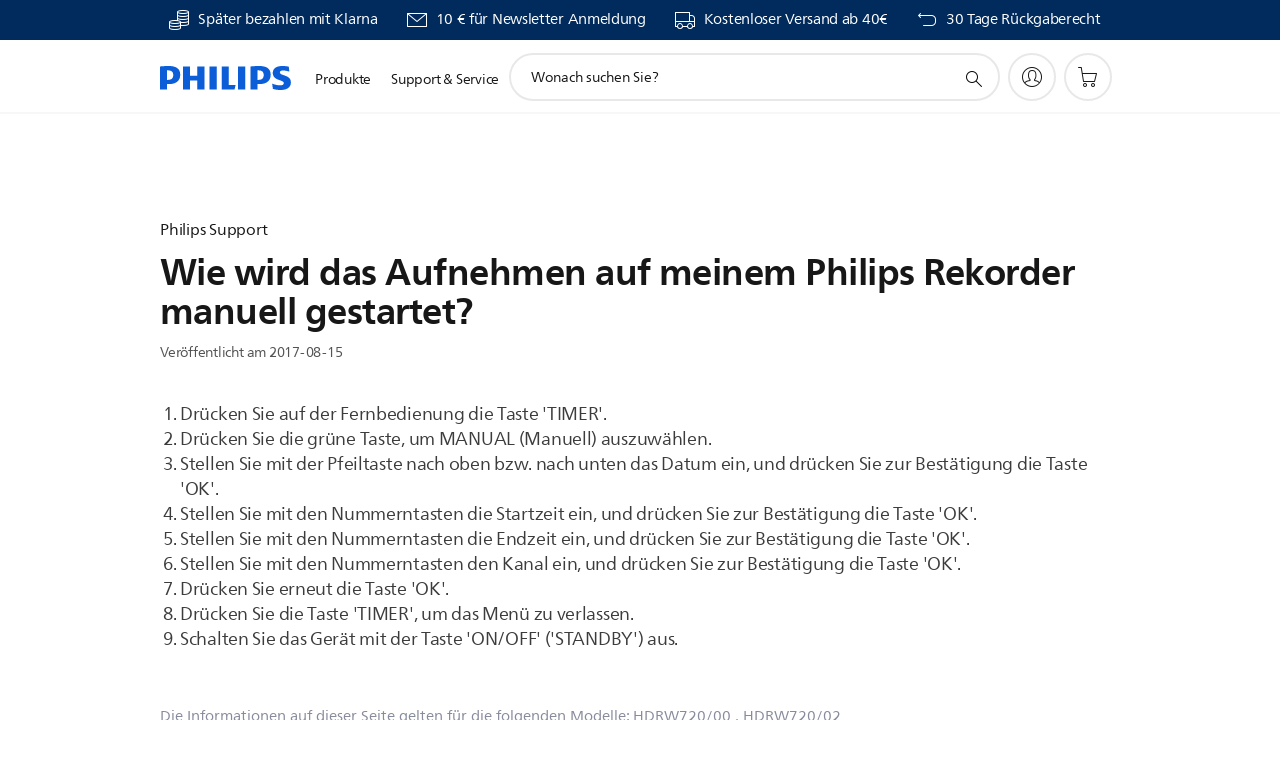

--- FILE ---
content_type: text/html;charset=UTF-8
request_url: https://imgs.signifyd.com/HuvbyaJMphXZ3Vn-?40b63d50fc81c6b3=9G56BjvadO1sJFEMHhmRXROHOHGqZjBVpQyX1-FzPcPOB0tobIY3raxHsQR1SAdKwK-o4GDhTs_eExjG6bBDbrNSIWieW69zZg7CR5IYMUGX3_AEsRjdo2f_xcad0PIJznB5bY5hV6pa_EnFdUIoBgk71_NkQpj-m4YgQqVwXSrhgJwf6nqC7euXfv2_bVMoIwFHrmh_MYiGwOvIfnU
body_size: 15646
content:
<!DOCTYPE html><html lang="en"><title>empty</title><body><script type="text/javascript">var td_5Y=td_5Y||{};td_5Y.td_6j=function(td_X,td_c){try{var td_r=[""];var td_m=0;for(var td_K=0;td_K<td_c.length;++td_K){td_r.push(String.fromCharCode(td_X.charCodeAt(td_m)^td_c.charCodeAt(td_K)));td_m++;
if(td_m>=td_X.length){td_m=0;}}return td_r.join("");}catch(td_h){return null;}};td_5Y.td_5k=function(td_m){if(!String||!String.fromCharCode||!parseInt){return null;}try{this.td_c=td_m;this.td_d="";this.td_f=function(td_K,td_g){if(0===this.td_d.length){var td_L=this.td_c.substr(0,32);
var td_z="";for(var td_o=32;td_o<td_m.length;td_o+=2){td_z+=String.fromCharCode(parseInt(td_m.substr(td_o,2),16));}this.td_d=td_5Y.td_6j(td_L,td_z);}if(this.td_d.substr){return this.td_d.substr(td_K,td_g);
}};}catch(td_P){}return null;};td_5Y.td_2B=function(td_n){if(td_n===null||td_n.length===null||!String||!String.fromCharCode){return null;}var td_s=null;try{var td_o="";var td_E=[];var td_R=String.fromCharCode(48)+String.fromCharCode(48)+String.fromCharCode(48);
var td_w=0;for(var td_N=0;td_N<td_n.length;++td_N){if(65+td_w>=126){td_w=0;}var td_y=(td_R+td_n.charCodeAt(td_w++)).slice(-3);td_E.push(td_y);}var td_J=td_E.join("");td_w=0;for(var td_N=0;td_N<td_J.length;
++td_N){if(65+td_w>=126){td_w=0;}var td_e=String.fromCharCode(65+td_w++);if(td_e!==[][[]]+""){td_o+=td_e;}}td_s=td_5Y.td_6j(td_o,td_J);}catch(td_x){return null;}return td_s;};td_5Y.td_6H=function(td_L){if(td_L===null||td_L.length===null){return null;
}var td_c="";try{var td_z="";var td_N=0;for(var td_W=0;td_W<td_L.length;++td_W){if(65+td_N>=126){td_N=0;}var td_s=String.fromCharCode(65+td_N++);if(td_s!==[][[]]+""){td_z+=td_s;}}var td_a=td_5Y.td_6j(td_z,td_L);
var td_o=td_a.match(/.{1,3}/g);for(var td_W=0;td_W<td_o.length;++td_W){td_c+=String.fromCharCode(parseInt(td_o[td_W],10));}}catch(td_A){return null;}return td_c;};var td_2A={};td_2A.td_0G=function(td_A,td_b){td_b=(typeof td_b===[][[]]+"")?true:td_b;if(td_b){td_A=td_1o.td_3B(td_A);}var td_m=[1518500249,1859775393,2400959708,3395469782];td_A+=String.fromCharCode(128);
var td_h=td_A.length/4+2;var td_X=Math.ceil(td_h/16);var td_E=new Array(td_X);for(var td_o=0;td_o<td_X;td_o++){td_E[td_o]=new Array(16);for(var td_r=0;td_r<16;td_r++){td_E[td_o][td_r]=(td_A.charCodeAt(td_o*64+td_r*4)<<24)|(td_A.charCodeAt(td_o*64+td_r*4+1)<<16)|(td_A.charCodeAt(td_o*64+td_r*4+2)<<8)|(td_A.charCodeAt(td_o*64+td_r*4+3));
}}td_E[td_X-1][14]=((td_A.length-1)*8)/Math.pow(2,32);td_E[td_X-1][14]=Math.floor(td_E[td_X-1][14]);td_E[td_X-1][15]=((td_A.length-1)*8)&4294967295;var td_V=1732584193;var td_a=4023233417;var td_M=2562383102;
var td_P=271733878;var td_J=3285377520;var td_G=new Array(80);var td_j,td_U,td_I,td_t,td_D;for(var td_o=0;td_o<td_X;td_o++){for(var td_n=0;td_n<16;td_n++){td_G[td_n]=td_E[td_o][td_n];}for(var td_n=16;td_n<80;
td_n++){td_G[td_n]=td_2A.td_5e(td_G[td_n-3]^td_G[td_n-8]^td_G[td_n-14]^td_G[td_n-16],1);}td_j=td_V;td_U=td_a;td_I=td_M;td_t=td_P;td_D=td_J;for(var td_n=0;td_n<80;td_n++){var td_y=Math.floor(td_n/20);var td_q=(td_2A.td_5e(td_j,5)+td_2A.f(td_y,td_U,td_I,td_t)+td_D+td_m[td_y]+td_G[td_n])&4294967295;
td_D=td_t;td_t=td_I;td_I=td_2A.td_5e(td_U,30);td_U=td_j;td_j=td_q;}td_V=(td_V+td_j)&4294967295;td_a=(td_a+td_U)&4294967295;td_M=(td_M+td_I)&4294967295;td_P=(td_P+td_t)&4294967295;td_J=(td_J+td_D)&4294967295;
}return td_2A.td_5N(td_V)+td_2A.td_5N(td_a)+td_2A.td_5N(td_M)+td_2A.td_5N(td_P)+td_2A.td_5N(td_J);};td_2A.f=function(td_V,td_o,td_j,td_M){switch(td_V){case 0:return(td_o&td_j)^(~td_o&td_M);case 1:return td_o^td_j^td_M;
case 2:return(td_o&td_j)^(td_o&td_M)^(td_j&td_M);case 3:return td_o^td_j^td_M;}};td_2A.td_5e=function(td_D,td_I){return(td_D<<td_I)|(td_D>>>(32-td_I));};td_2A.td_5N=function(td_t){var td_h="",td_w;for(var td_e=7;
td_e>=0;td_e--){td_w=(td_t>>>(td_e*4))&15;td_h+=td_w.toString(16);}return td_h;};var td_1o={};td_1o.td_3B=function(td_V){var td_b=td_V.replace(/[\u0080-\u07ff]/g,function(td_J){var td_j=td_J.charCodeAt(0);
return String.fromCharCode(192|td_j>>6,128|td_j&63);});td_b=td_b.replace(/[\u0800-\uffff]/g,function(td_X){var td_y=td_X.charCodeAt(0);return String.fromCharCode(224|td_y>>12,128|td_y>>6&63,128|td_y&63);
});return td_b;};function td_5g(td_I){return td_2A.td_0G(td_I,true);}td_5Y.tdz_4571e585a5dd4d95b65ef3623bbdca60=new td_5Y.td_5k("\x34\x35\x37\x31\x65\x35\x38\x35\x61\x35\x64\x64\x34\x64\x39\x35\x62\x36\x35\x65\x66\x33\x36\x32\x33\x62\x62\x64\x63\x61\x36\x30\x30\x34\x30\x35\x30\x37\x30\x31\x35\x35\x30\x35\x30\x38\x30\x35");
var td_g=(function(){function td_mn(td_MW,td_Iq){td_MW=[td_MW[0]>>>16,td_MW[0]&65535,td_MW[1]>>>16,td_MW[1]&65535];td_Iq=[td_Iq[0]>>>16,td_Iq[0]&65535,td_Iq[1]>>>16,td_Iq[1]&65535];var td_XH=[0,0,0,0];
td_XH[3]+=td_MW[3]+td_Iq[3];td_XH[2]+=td_XH[3]>>>16;td_XH[3]&=65535;td_XH[2]+=td_MW[2]+td_Iq[2];td_XH[1]+=td_XH[2]>>>16;td_XH[2]&=65535;td_XH[1]+=td_MW[1]+td_Iq[1];td_XH[0]+=td_XH[1]>>>16;td_XH[1]&=65535;
td_XH[0]+=td_MW[0]+td_Iq[0];td_XH[0]&=65535;return[(td_XH[0]<<16)|td_XH[1],(td_XH[2]<<16)|td_XH[3]];}function td_ws(td_lm,td_S0){td_lm=[td_lm[0]>>>16,td_lm[0]&65535,td_lm[1]>>>16,td_lm[1]&65535];td_S0=[td_S0[0]>>>16,td_S0[0]&65535,td_S0[1]>>>16,td_S0[1]&65535];
var td_i5=[0,0,0,0];td_i5[3]+=td_lm[3]*td_S0[3];td_i5[2]+=td_i5[3]>>>16;td_i5[3]&=65535;td_i5[2]+=td_lm[2]*td_S0[3];td_i5[1]+=td_i5[2]>>>16;td_i5[2]&=65535;td_i5[2]+=td_lm[3]*td_S0[2];td_i5[1]+=td_i5[2]>>>16;
td_i5[2]&=65535;td_i5[1]+=td_lm[1]*td_S0[3];td_i5[0]+=td_i5[1]>>>16;td_i5[1]&=65535;td_i5[1]+=td_lm[2]*td_S0[2];td_i5[0]+=td_i5[1]>>>16;td_i5[1]&=65535;td_i5[1]+=td_lm[3]*td_S0[1];td_i5[0]+=td_i5[1]>>>16;
td_i5[1]&=65535;td_i5[0]+=(td_lm[0]*td_S0[3])+(td_lm[1]*td_S0[2])+(td_lm[2]*td_S0[1])+(td_lm[3]*td_S0[0]);td_i5[0]&=65535;return[(td_i5[0]<<16)|td_i5[1],(td_i5[2]<<16)|td_i5[3]];}function td_lc(td_c3,td_ml){td_ml%=64;
if(td_ml===32){return[td_c3[1],td_c3[0]];}else{if(td_ml<32){return[(td_c3[0]<<td_ml)|(td_c3[1]>>>(32-td_ml)),(td_c3[1]<<td_ml)|(td_c3[0]>>>(32-td_ml))];}else{td_ml-=32;return[(td_c3[1]<<td_ml)|(td_c3[0]>>>(32-td_ml)),(td_c3[0]<<td_ml)|(td_c3[1]>>>(32-td_ml))];
}}}function td_Iw(td_Gi,td_BV){td_BV%=64;if(td_BV===0){return td_Gi;}else{if(td_BV<32){return[(td_Gi[0]<<td_BV)|(td_Gi[1]>>>(32-td_BV)),td_Gi[1]<<td_BV];}else{return[td_Gi[1]<<(td_BV-32),0];}}}function td_yX(td_Sq,td_R6){return[td_Sq[0]^td_R6[0],td_Sq[1]^td_R6[1]];
}function td_Jx(td_b5){td_b5=td_yX(td_b5,[0,td_b5[0]>>>1]);td_b5=td_ws(td_b5,[4283543511,3981806797]);td_b5=td_yX(td_b5,[0,td_b5[0]>>>1]);td_b5=td_ws(td_b5,[3301882366,444984403]);td_b5=td_yX(td_b5,[0,td_b5[0]>>>1]);
return td_b5;}function td_Y6(td_rk,td_CW){td_rk=td_rk||"";td_CW=td_CW||0;var td_eU=td_rk.length%16;var td_tX=td_rk.length-td_eU;var td_Wz=[0,td_CW];var td_VG=[0,td_CW];var td_Al=[0,0];var td_VL=[0,0];var td_HX=[2277735313,289559509];
var td_ux=[1291169091,658871167];for(var td_b7=0;td_b7<td_tX;td_b7=td_b7+16){td_Al=[((td_rk.charCodeAt(td_b7+4)&255))|((td_rk.charCodeAt(td_b7+5)&255)<<8)|((td_rk.charCodeAt(td_b7+6)&255)<<16)|((td_rk.charCodeAt(td_b7+7)&255)<<24),((td_rk.charCodeAt(td_b7)&255))|((td_rk.charCodeAt(td_b7+1)&255)<<8)|((td_rk.charCodeAt(td_b7+2)&255)<<16)|((td_rk.charCodeAt(td_b7+3)&255)<<24)];
td_VL=[((td_rk.charCodeAt(td_b7+12)&255))|((td_rk.charCodeAt(td_b7+13)&255)<<8)|((td_rk.charCodeAt(td_b7+14)&255)<<16)|((td_rk.charCodeAt(td_b7+15)&255)<<24),((td_rk.charCodeAt(td_b7+8)&255))|((td_rk.charCodeAt(td_b7+9)&255)<<8)|((td_rk.charCodeAt(td_b7+10)&255)<<16)|((td_rk.charCodeAt(td_b7+11)&255)<<24)];
td_Al=td_ws(td_Al,td_HX);td_Al=td_lc(td_Al,31);td_Al=td_ws(td_Al,td_ux);td_Wz=td_yX(td_Wz,td_Al);td_Wz=td_lc(td_Wz,27);td_Wz=td_mn(td_Wz,td_VG);td_Wz=td_mn(td_ws(td_Wz,[0,5]),[0,1390208809]);td_VL=td_ws(td_VL,td_ux);
td_VL=td_lc(td_VL,33);td_VL=td_ws(td_VL,td_HX);td_VG=td_yX(td_VG,td_VL);td_VG=td_lc(td_VG,31);td_VG=td_mn(td_VG,td_Wz);td_VG=td_mn(td_ws(td_VG,[0,5]),[0,944331445]);}td_Al=[0,0];td_VL=[0,0];switch(td_eU){case 15:td_VL=td_yX(td_VL,td_Iw([0,td_rk.charCodeAt(td_b7+14)],48));
case 14:td_VL=td_yX(td_VL,td_Iw([0,td_rk.charCodeAt(td_b7+13)],40));case 13:td_VL=td_yX(td_VL,td_Iw([0,td_rk.charCodeAt(td_b7+12)],32));case 12:td_VL=td_yX(td_VL,td_Iw([0,td_rk.charCodeAt(td_b7+11)],24));
case 11:td_VL=td_yX(td_VL,td_Iw([0,td_rk.charCodeAt(td_b7+10)],16));case 10:td_VL=td_yX(td_VL,td_Iw([0,td_rk.charCodeAt(td_b7+9)],8));case 9:td_VL=td_yX(td_VL,[0,td_rk.charCodeAt(td_b7+8)]);td_VL=td_ws(td_VL,td_ux);
td_VL=td_lc(td_VL,33);td_VL=td_ws(td_VL,td_HX);td_VG=td_yX(td_VG,td_VL);case 8:td_Al=td_yX(td_Al,td_Iw([0,td_rk.charCodeAt(td_b7+7)],56));case 7:td_Al=td_yX(td_Al,td_Iw([0,td_rk.charCodeAt(td_b7+6)],48));
case 6:td_Al=td_yX(td_Al,td_Iw([0,td_rk.charCodeAt(td_b7+5)],40));case 5:td_Al=td_yX(td_Al,td_Iw([0,td_rk.charCodeAt(td_b7+4)],32));case 4:td_Al=td_yX(td_Al,td_Iw([0,td_rk.charCodeAt(td_b7+3)],24));case 3:td_Al=td_yX(td_Al,td_Iw([0,td_rk.charCodeAt(td_b7+2)],16));
case 2:td_Al=td_yX(td_Al,td_Iw([0,td_rk.charCodeAt(td_b7+1)],8));case 1:td_Al=td_yX(td_Al,[0,td_rk.charCodeAt(td_b7)]);td_Al=td_ws(td_Al,td_HX);td_Al=td_lc(td_Al,31);td_Al=td_ws(td_Al,td_ux);td_Wz=td_yX(td_Wz,td_Al);
}td_Wz=td_yX(td_Wz,[0,td_rk.length]);td_VG=td_yX(td_VG,[0,td_rk.length]);td_Wz=td_mn(td_Wz,td_VG);td_VG=td_mn(td_VG,td_Wz);td_Wz=td_Jx(td_Wz);td_VG=td_Jx(td_VG);td_Wz=td_mn(td_Wz,td_VG);td_VG=td_mn(td_VG,td_Wz);
return(((typeof(td_5Y.tdz_4571e585a5dd4d95b65ef3623bbdca60)!=="undefined"&&typeof(td_5Y.tdz_4571e585a5dd4d95b65ef3623bbdca60.td_f)!=="undefined")?(td_5Y.tdz_4571e585a5dd4d95b65ef3623bbdca60.td_f(0,8)):null)+(td_Wz[0]>>>0).toString(16)).slice(-8)+(((typeof(td_5Y.tdz_4571e585a5dd4d95b65ef3623bbdca60)!=="undefined"&&typeof(td_5Y.tdz_4571e585a5dd4d95b65ef3623bbdca60.td_f)!=="undefined")?(td_5Y.tdz_4571e585a5dd4d95b65ef3623bbdca60.td_f(0,8)):null)+(td_Wz[1]>>>0).toString(16)).slice(-8)+(((typeof(td_5Y.tdz_4571e585a5dd4d95b65ef3623bbdca60)!=="undefined"&&typeof(td_5Y.tdz_4571e585a5dd4d95b65ef3623bbdca60.td_f)!=="undefined")?(td_5Y.tdz_4571e585a5dd4d95b65ef3623bbdca60.td_f(0,8)):null)+(td_VG[0]>>>0).toString(16)).slice(-8)+(((typeof(td_5Y.tdz_4571e585a5dd4d95b65ef3623bbdca60)!=="undefined"&&typeof(td_5Y.tdz_4571e585a5dd4d95b65ef3623bbdca60.td_f)!=="undefined")?(td_5Y.tdz_4571e585a5dd4d95b65ef3623bbdca60.td_f(0,8)):null)+(td_VG[1]>>>0).toString(16)).slice(-8);
}return{murmur3_hash128:td_Y6};})();function td_0O(td_Ev,td_RD){return td_g.murmur3_hash128(td_Ev,td_RD);}var td_5Y=td_5Y||{};td_5Y.td_2P=function(){};td_5Y.hasDebug=false;td_5Y.trace=function(){};td_5Y.hasTrace=false;td_5Y.tdz_787ca78e2c7a46dbbace63467906304a=new td_5Y.td_5k("\x37\x38\x37\x63\x61\x37\x38\x65\x32\x63\x37\x61\x34\x36\x64\x62\x62\x61\x63\x65\x36\x33\x34\x36\x37\x39\x30\x36\x33\x30\x34\x61\x35\x32\x35\x63\x30\x30\x35\x30\x30\x37\x30\x35\x30\x38\x30\x30\x35\x36\x30\x31\x35\x31\x35\x33\x35\x36\x30\x31\x35\x37\x34\x34\x30\x65\x30\x30\x33\x63\x30\x61\x35\x61\x35\x37\x30\x39\x31\x30\x35\x64\x35\x66\x30\x64\x35\x61\x34\x30\x35\x32\x30\x39\x34\x37\x35\x64\x35\x61\x30\x61\x30\x66\x31\x32\x35\x36\x30\x35");
var td_5Y=td_5Y||{};if(typeof td_5Y.td_3I===[][[]]+""){td_5Y.td_3I=[];}function td_0t(td_bc){try{if(window.localStorage){var td_D9=null;var td_vN=null;var td_Go=window.localStorage.getItem(((typeof(td_5Y.tdz_787ca78e2c7a46dbbace63467906304a)!=="undefined"&&typeof(td_5Y.tdz_787ca78e2c7a46dbbace63467906304a.td_f)!=="undefined")?(td_5Y.tdz_787ca78e2c7a46dbbace63467906304a.td_f(0,15)):null));
if(td_Go!==null){var td_D1=td_Go.split("_");if(td_D1.length===2){var td_mY=td_D1[1];if(td_mY<td_w()){window.localStorage.setItem(((typeof(td_5Y.tdz_787ca78e2c7a46dbbace63467906304a)!=="undefined"&&typeof(td_5Y.tdz_787ca78e2c7a46dbbace63467906304a.td_f)!=="undefined")?(td_5Y.tdz_787ca78e2c7a46dbbace63467906304a.td_f(0,15)):null),td_3k);
td_D9=td_3k.split("_")[0];td_vN=td_D1[0];}else{td_D9=td_D1[0];}}else{if(td_D1.length===1){window.localStorage.setItem(((typeof(td_5Y.tdz_787ca78e2c7a46dbbace63467906304a)!=="undefined"&&typeof(td_5Y.tdz_787ca78e2c7a46dbbace63467906304a.td_f)!=="undefined")?(td_5Y.tdz_787ca78e2c7a46dbbace63467906304a.td_f(0,15)):null),td_D1[0]+"_"+td_3k.split("_")[1]);
td_D9=td_D1[0];}else{window.localStorage.setItem(((typeof(td_5Y.tdz_787ca78e2c7a46dbbace63467906304a)!=="undefined"&&typeof(td_5Y.tdz_787ca78e2c7a46dbbace63467906304a.td_f)!=="undefined")?(td_5Y.tdz_787ca78e2c7a46dbbace63467906304a.td_f(0,15)):null),td_3k);
td_D9=td_3k.split("_")[0];}}}else{window.localStorage.setItem(((typeof(td_5Y.tdz_787ca78e2c7a46dbbace63467906304a)!=="undefined"&&typeof(td_5Y.tdz_787ca78e2c7a46dbbace63467906304a.td_f)!=="undefined")?(td_5Y.tdz_787ca78e2c7a46dbbace63467906304a.td_f(0,15)):null),td_3k);
td_D9=td_3k.split("_")[0];}var td_ps="";if(td_vN!==null){td_ps=((typeof(td_5Y.tdz_787ca78e2c7a46dbbace63467906304a)!=="undefined"&&typeof(td_5Y.tdz_787ca78e2c7a46dbbace63467906304a.td_f)!=="undefined")?(td_5Y.tdz_787ca78e2c7a46dbbace63467906304a.td_f(15,8)):null)+td_vN;
}var td_uz=td_6u+td_ps;if(typeof td_bc!==[][[]]+""&&td_bc===true){td_uz+=((typeof(td_5Y.tdz_787ca78e2c7a46dbbace63467906304a)!=="undefined"&&typeof(td_5Y.tdz_787ca78e2c7a46dbbace63467906304a.td_f)!=="undefined")?(td_5Y.tdz_787ca78e2c7a46dbbace63467906304a.td_f(23,4)):null)+td_5Y.td_5h(((typeof(td_5Y.tdz_787ca78e2c7a46dbbace63467906304a)!=="undefined"&&typeof(td_5Y.tdz_787ca78e2c7a46dbbace63467906304a.td_f)!=="undefined")?(td_5Y.tdz_787ca78e2c7a46dbbace63467906304a.td_f(27,4)):null)+td_D9,td_6p);
}else{td_bc=false;td_uz+=((typeof(td_5Y.tdz_787ca78e2c7a46dbbace63467906304a)!=="undefined"&&typeof(td_5Y.tdz_787ca78e2c7a46dbbace63467906304a.td_f)!=="undefined")?(td_5Y.tdz_787ca78e2c7a46dbbace63467906304a.td_f(31,4)):null)+td_5Y.td_5h(((typeof(td_5Y.tdz_787ca78e2c7a46dbbace63467906304a)!=="undefined"&&typeof(td_5Y.tdz_787ca78e2c7a46dbbace63467906304a.td_f)!=="undefined")?(td_5Y.tdz_787ca78e2c7a46dbbace63467906304a.td_f(35,4)):null)+td_D9,td_6p);
}td_0v(td_uz,document);if(typeof td_4u!==[][[]]+""){td_4u(td_bc);}return td_uz;}}catch(td_Uq){}}function td_4x(){td_5Y.td_5L();td_5Y.td_0c(document);td_V();td_0t(true);}td_5Y.td_3I.push(function(){var td_3O= new td_5Y.td_5k("[base64]");td_6p=(td_3O)?td_3O.td_f(261,36):null;td_6u=(td_3O)?td_3O.td_f(0,215):null;td_3k=(td_3O)?td_3O.td_f(215,46):null;});td_5Y.tdz_137bb4a634b240ad942c2e0a70244d18=new td_5Y.td_5k("\x31\x33\x37\x62\x62\x34\x61\x36\x33\x34\x62\x32\x34\x30\x61\x64\x39\x34\x32\x63\x32\x65\x30\x61\x37\x30\x32\x34\x34\x64\x31\x38\x30\x31\x30\x32\x30\x35\x35\x31\x35\x36\x30\x31\x35\x37\x30\x31\x30\x62\x30\x64\x30\x33\x35\x30\x35\x37\x35\x34\x30\x34\x30\x32\x35\x63\x35\x61\x37\x62\x32\x35\x36\x30\x32\x34\x37\x64\x32\x34\x35\x65\x35\x36\x34\x30\x35\x35\x35\x39\x30\x31\x35\x34\x35\x35\x34\x31\x34\x37\x34\x65\x30\x33\x31\x30\x35\x64\x30\x30\x31\x62\x35\x37\x35\x64\x31\x31\x35\x33\x35\x36\x35\x63\x30\x34\x30\x30\x35\x38\x34\x36\x35\x62\x30\x32\x31\x66\x30\x64\x35\x39\x30\x35\x35\x33\x35\x35\x35\x63\x31\x39\x30\x35\x31\x37\x35\x30\x35\x36\x35\x35\x35\x31\x35\x38\x31\x61\x30\x31\x35\x62\x30\x64\x35\x39\x34\x31\x30\x65\x31\x30\x35\x35\x35\x36\x35\x31\x34\x39\x35\x34\x31\x35\x30\x34\x31\x65\x35\x33\x31\x65\x35\x35\x31\x39\x35\x61\x31\x37\x35\x36\x35\x65\x35\x62\x35\x35\x31\x30\x30\x62\x35\x34\x35\x34\x35\x35\x34\x33\x35\x39\x34\x32\x34\x34\x30\x65\x34\x35\x35\x61\x34\x30\x30\x62\x35\x64\x35\x61\x30\x61\x30\x30\x30\x36\x34\x61\x35\x62\x35\x65\x31\x36\x34\x36\x30\x30\x30\x62\x34\x31\x34\x33\x35\x66\x34\x32\x30\x65\x31\x39\x35\x36\x30\x31\x30\x38\x30\x61\x31\x33\x35\x62\x30\x37\x30\x34\x34\x30\x35\x62\x31\x62\x30\x31\x30\x34\x35\x32\x30\x39\x31\x34\x35\x32\x30\x65\x31\x36\x35\x64\x35\x31\x34\x30\x35\x39\x30\x32\x31\x35\x34\x38\x31\x32\x34\x35\x35\x33\x35\x63\x35\x62\x35\x61\x30\x37\x35\x34\x37\x35\x36\x32\x36\x62\x37\x61\x32\x65\x35\x30\x31\x61\x33\x39\x37\x62\x37\x66\x37\x63\x33\x36\x36\x36\x36\x34\x31\x65\x35\x32\x34\x61\x30\x39\x37\x39\x34\x31\x31\x62\x35\x66\x30\x39\x30\x32\x34\x66\x36\x66\x37\x64\x37\x65\x37\x63\x36\x30\x33\x30\x36\x31\x37\x35\x35\x38\x35\x30\x34\x35\x30\x64\x31\x31\x35\x62\x30\x37\x34\x32\x31\x64\x36\x63\x32\x66\x37\x65\x37\x63\x36\x34\x33\x35\x33\x34");
var td_5Y=td_5Y||{};if(typeof td_5Y.td_3I===[][[]]+""){td_5Y.td_3I=[];}td_5Y.td_5L=function(){for(var td_I=0;td_I<td_5Y.td_3I.length;++td_I){td_5Y.td_3I[td_I]();}};td_5Y.td_5h=function(td_j,td_I){try{var td_m=td_j.length+"&"+td_j;
var td_l="";var td_J=((typeof(td_5Y.tdz_137bb4a634b240ad942c2e0a70244d18)!=="undefined"&&typeof(td_5Y.tdz_137bb4a634b240ad942c2e0a70244d18.td_f)!=="undefined")?(td_5Y.tdz_137bb4a634b240ad942c2e0a70244d18.td_f(0,16)):null);
for(var td_h=0,td_g=0;td_h<td_m.length;td_h++){var td_E=td_m.charCodeAt(td_h)^td_I.charCodeAt(td_g)&10;if(++td_g===td_I.length){td_g=0;}td_l+=td_J.charAt((td_E>>4)&15);td_l+=td_J.charAt(td_E&15);}return td_l;
}catch(td_t){return null;}};td_5Y.td_6g=function(){try{var td_h=window.top.document;var td_E=td_h.forms.length;return td_h;}catch(td_e){return document;}};td_5Y.td_5i=function(td_g){try{var td_X;if(typeof td_g===[][[]]+""){td_X=window;
}else{if(td_g==="t"){td_X=window.top;}else{if(td_g==="p"){td_X=window.parent;}else{td_X=window;}}}var td_E=td_X.document.forms.length;return td_X;}catch(td_l){return window;}};td_5Y.add_lang_attr_html_tag=function(td_y){try{if(td_y===null){return;
}var td_r=td_y.getElementsByTagName(Number(485781).toString(30));if(td_r[0].getAttribute(Number(296632).toString(24))===null||td_r[0].getAttribute(Number(296632).toString(24))===""){td_r[0].setAttribute(Number(296632).toString(24),((typeof(td_5Y.tdz_137bb4a634b240ad942c2e0a70244d18)!=="undefined"&&typeof(td_5Y.tdz_137bb4a634b240ad942c2e0a70244d18.td_f)!=="undefined")?(td_5Y.tdz_137bb4a634b240ad942c2e0a70244d18.td_f(16,2)):null));
}else{}}catch(td_g){}};td_5Y.load_iframe=function(td_P,td_J){var td_e=td_0f(5);if(typeof(td_5f)!==[][[]]+""){td_5f(td_e,((typeof(td_5Y.tdz_137bb4a634b240ad942c2e0a70244d18)!=="undefined"&&typeof(td_5Y.tdz_137bb4a634b240ad942c2e0a70244d18.td_f)!=="undefined")?(td_5Y.tdz_137bb4a634b240ad942c2e0a70244d18.td_f(18,6)):null));
}var td_M=td_J.createElement(((typeof(td_5Y.tdz_137bb4a634b240ad942c2e0a70244d18)!=="undefined"&&typeof(td_5Y.tdz_137bb4a634b240ad942c2e0a70244d18.td_f)!=="undefined")?(td_5Y.tdz_137bb4a634b240ad942c2e0a70244d18.td_f(24,6)):null));
td_M.id=td_e;td_M.title=((typeof(td_5Y.tdz_137bb4a634b240ad942c2e0a70244d18)!=="undefined"&&typeof(td_5Y.tdz_137bb4a634b240ad942c2e0a70244d18.td_f)!=="undefined")?(td_5Y.tdz_137bb4a634b240ad942c2e0a70244d18.td_f(30,5)):null);
td_M.setAttribute(((typeof(td_5Y.tdz_137bb4a634b240ad942c2e0a70244d18)!=="undefined"&&typeof(td_5Y.tdz_137bb4a634b240ad942c2e0a70244d18.td_f)!=="undefined")?(td_5Y.tdz_137bb4a634b240ad942c2e0a70244d18.td_f(35,13)):null),Number(890830).toString(31));
td_M.setAttribute(((typeof(td_5Y.tdz_137bb4a634b240ad942c2e0a70244d18)!=="undefined"&&typeof(td_5Y.tdz_137bb4a634b240ad942c2e0a70244d18.td_f)!=="undefined")?(td_5Y.tdz_137bb4a634b240ad942c2e0a70244d18.td_f(48,11)):null),Number(890830).toString(31));
td_M.width="0";td_M.height="0";if(typeof td_M.tabIndex!==[][[]]+""){td_M.tabIndex=((typeof(td_5Y.tdz_137bb4a634b240ad942c2e0a70244d18)!=="undefined"&&typeof(td_5Y.tdz_137bb4a634b240ad942c2e0a70244d18.td_f)!=="undefined")?(td_5Y.tdz_137bb4a634b240ad942c2e0a70244d18.td_f(59,2)):null);
}if(typeof td_6P!==[][[]]+""&&td_6P!==null){td_M.setAttribute(((typeof(td_5Y.tdz_137bb4a634b240ad942c2e0a70244d18)!=="undefined"&&typeof(td_5Y.tdz_137bb4a634b240ad942c2e0a70244d18.td_f)!=="undefined")?(td_5Y.tdz_137bb4a634b240ad942c2e0a70244d18.td_f(61,7)):null),td_6P);
}td_M.style=((typeof(td_5Y.tdz_137bb4a634b240ad942c2e0a70244d18)!=="undefined"&&typeof(td_5Y.tdz_137bb4a634b240ad942c2e0a70244d18.td_f)!=="undefined")?(td_5Y.tdz_137bb4a634b240ad942c2e0a70244d18.td_f(68,83)):null);
td_M.setAttribute(((typeof(td_5Y.tdz_137bb4a634b240ad942c2e0a70244d18)!=="undefined"&&typeof(td_5Y.tdz_137bb4a634b240ad942c2e0a70244d18.td_f)!=="undefined")?(td_5Y.tdz_137bb4a634b240ad942c2e0a70244d18.td_f(151,3)):null),td_P);
td_J.body.appendChild(td_M);};td_5Y.csp_nonce=null;td_5Y.td_0c=function(td_j){if(typeof td_j.currentScript!==[][[]]+""&&td_j.currentScript!==null){var td_l=td_j.currentScript.getAttribute(((typeof(td_5Y.tdz_137bb4a634b240ad942c2e0a70244d18)!=="undefined"&&typeof(td_5Y.tdz_137bb4a634b240ad942c2e0a70244d18.td_f)!=="undefined")?(td_5Y.tdz_137bb4a634b240ad942c2e0a70244d18.td_f(154,5)):null));
if(typeof td_l!==[][[]]+""&&td_l!==null&&td_l!==""){td_5Y.csp_nonce=td_l;}else{if(typeof td_j.currentScript.nonce!==[][[]]+""&&td_j.currentScript.nonce!==null&&td_j.currentScript.nonce!==""){td_5Y.csp_nonce=td_j.currentScript.nonce;
}}}};td_5Y.td_6t=function(td_X){if(td_5Y.csp_nonce!==null){td_X.setAttribute(((typeof(td_5Y.tdz_137bb4a634b240ad942c2e0a70244d18)!=="undefined"&&typeof(td_5Y.tdz_137bb4a634b240ad942c2e0a70244d18.td_f)!=="undefined")?(td_5Y.tdz_137bb4a634b240ad942c2e0a70244d18.td_f(154,5)):null),td_5Y.csp_nonce);
if(td_X.getAttribute(((typeof(td_5Y.tdz_137bb4a634b240ad942c2e0a70244d18)!=="undefined"&&typeof(td_5Y.tdz_137bb4a634b240ad942c2e0a70244d18.td_f)!=="undefined")?(td_5Y.tdz_137bb4a634b240ad942c2e0a70244d18.td_f(154,5)):null))!==td_5Y.csp_nonce){td_X.nonce=td_5Y.csp_nonce;
}}};td_5Y.td_6C=function(){try{return new ActiveXObject(activeXMode);}catch(td_e){return null;}};td_5Y.td_6l=function(){if(window.XMLHttpRequest){return new XMLHttpRequest();}if(window.ActiveXObject){var td_P=[((typeof(td_5Y.tdz_137bb4a634b240ad942c2e0a70244d18)!=="undefined"&&typeof(td_5Y.tdz_137bb4a634b240ad942c2e0a70244d18.td_f)!=="undefined")?(td_5Y.tdz_137bb4a634b240ad942c2e0a70244d18.td_f(159,18)):null),((typeof(td_5Y.tdz_137bb4a634b240ad942c2e0a70244d18)!=="undefined"&&typeof(td_5Y.tdz_137bb4a634b240ad942c2e0a70244d18.td_f)!=="undefined")?(td_5Y.tdz_137bb4a634b240ad942c2e0a70244d18.td_f(177,14)):null),((typeof(td_5Y.tdz_137bb4a634b240ad942c2e0a70244d18)!=="undefined"&&typeof(td_5Y.tdz_137bb4a634b240ad942c2e0a70244d18.td_f)!=="undefined")?(td_5Y.tdz_137bb4a634b240ad942c2e0a70244d18.td_f(191,17)):null)];
for(var td_b=0;td_b<td_P.length;td_b++){var td_j=td_5Y.td_6C(td_P[td_b]);if(td_j!==null){return td_j;}}}return null;};td_5Y.tdz_1d782b4fce9f4778a8d189bba8b51d19=new td_5Y.td_5k("\x31\x64\x37\x38\x32\x62\x34\x66\x63\x65\x39\x66\x34\x37\x37\x38\x61\x38\x64\x31\x38\x39\x62\x62\x61\x38\x62\x35\x31\x64\x31\x39\x34\x32\x31\x30\x34\x35\x35\x31\x35\x63\x30\x35\x35\x32\x31\x33\x30\x64\x30\x36\x34\x64\x30\x66\x35\x62\x35\x39\x36\x63\x35\x37\x30\x33\x35\x32\x30\x31\x35\x32\x34\x63\x31\x39\x32\x33\x31\x30\x31\x33\x35\x39\x31\x62\x36\x38\x34\x34\x30\x61\x35\x61\x35\x37\x35\x65\x31\x33\x35\x39\x35\x62\x35\x64\x30\x66\x34\x34\x30\x61\x30\x36\x31\x31\x35\x63\x30\x39\x35\x61\x35\x62\x35\x38\x35\x39\x30\x35");
function td_o(td_l,td_b,td_t){if(typeof td_t===[][[]]+""||td_t===null){td_t=0;}else{if(td_t<0){td_t=Math.max(0,td_l.length+td_t);}}for(var td_n=td_t,td_M=td_l.length;td_n<td_M;td_n++){if(td_l[td_n]===td_b){return td_n;
}}return -1;}function td_q(td_E,td_P,td_M){return td_E.indexOf(td_P,td_M);}function td_k(td_I){if(typeof td_I!==((typeof(td_5Y.tdz_1d782b4fce9f4778a8d189bba8b51d19)!=="undefined"&&typeof(td_5Y.tdz_1d782b4fce9f4778a8d189bba8b51d19.td_f)!=="undefined")?(td_5Y.tdz_1d782b4fce9f4778a8d189bba8b51d19.td_f(0,6)):null)||td_I===null||typeof td_I.replace===[][[]]+""||td_I.replace===null){return null;
}return td_I.replace(/^\s+|\s+$/g,"");}function td_a(td_h){if(typeof td_h!==((typeof(td_5Y.tdz_1d782b4fce9f4778a8d189bba8b51d19)!=="undefined"&&typeof(td_5Y.tdz_1d782b4fce9f4778a8d189bba8b51d19.td_f)!=="undefined")?(td_5Y.tdz_1d782b4fce9f4778a8d189bba8b51d19.td_f(0,6)):null)||td_h===null||typeof td_h.trim===[][[]]+""||td_h.trim===null){return null;
}return td_h.trim();}function td_4M(td_h){if(typeof td_h!==((typeof(td_5Y.tdz_1d782b4fce9f4778a8d189bba8b51d19)!=="undefined"&&typeof(td_5Y.tdz_1d782b4fce9f4778a8d189bba8b51d19.td_f)!=="undefined")?(td_5Y.tdz_1d782b4fce9f4778a8d189bba8b51d19.td_f(0,6)):null)||td_h===null||typeof td_h.trim===[][[]]+""||td_h.trim===null){return null;
}return td_h.trim();}function td_5B(td_X,td_j,td_I){return td_X.indexOf(td_j,td_I);}function td_w(){return Date.now();}function td_d(){return new Date().getTime();}function td_D(){return performance.now();
}function td_A(){return window.performance.now();}function td_3G(td_J){return parseFloat(td_J);}function td_3h(td_M){return parseInt(td_M);}function td_3T(td_E){return isNaN(td_E);}function td_5W(td_G){return isFinite(td_G);
}function td_U(){if(typeof Number.parseFloat!==[][[]]+""&&typeof Number.parseInt!==[][[]]+""){td_3G=Number.parseFloat;td_3h=Number.parseInt;}else{if(typeof parseFloat!==[][[]]+""&&typeof parseInt!==[][[]]+""){td_3G=parseFloat;
td_3h=parseInt;}else{td_3G=null;td_3h=null;}}if(typeof Number.isNaN!==[][[]]+""){td_3T=Number.isNaN;}else{if(typeof isNaN!==[][[]]+""){td_3T=isNaN;}else{td_3T=null;}}if(typeof Number.isFinite!==[][[]]+""){td_5W=Number.isFinite;
}else{if(typeof isFinite!==[][[]]+""){td_5W=isFinite;}else{td_5W=null;}}}function td_V(){if(!Array.prototype.indexOf){td_5B=td_o;}else{td_5B=td_q;}if(typeof String.prototype.trim!==((typeof(td_5Y.tdz_1d782b4fce9f4778a8d189bba8b51d19)!=="undefined"&&typeof(td_5Y.tdz_1d782b4fce9f4778a8d189bba8b51d19.td_f)!=="undefined")?(td_5Y.tdz_1d782b4fce9f4778a8d189bba8b51d19.td_f(6,8)):null)){td_4M=td_k;
}else{td_4M=td_a;}if(typeof Date.now===[][[]]+""){td_w=td_d;}var td_P=false;if(typeof performance===[][[]]+""||typeof performance.now===[][[]]+""){if(typeof window.performance!==[][[]]+""&&typeof window.performance.now!==[][[]]+""){td_D=td_A;
}else{td_D=td_w;td_P=true;}}if(!td_P){var td_M=td_D();var td_J=td_M.toFixed();if(td_M===td_J){td_D=td_w;}}if(typeof Array.isArray===[][[]]+""){Array.isArray=function(td_j){return Object.prototype.toString.call(td_j)===((typeof(td_5Y.tdz_1d782b4fce9f4778a8d189bba8b51d19)!=="undefined"&&typeof(td_5Y.tdz_1d782b4fce9f4778a8d189bba8b51d19.td_f)!=="undefined")?(td_5Y.tdz_1d782b4fce9f4778a8d189bba8b51d19.td_f(14,14)):null);
};}td_U();}function td_6A(td_n){if(typeof document.readyState!==[][[]]+""&&document.readyState!==null&&typeof document.readyState!==((typeof(td_5Y.tdz_1d782b4fce9f4778a8d189bba8b51d19)!=="undefined"&&typeof(td_5Y.tdz_1d782b4fce9f4778a8d189bba8b51d19.td_f)!=="undefined")?(td_5Y.tdz_1d782b4fce9f4778a8d189bba8b51d19.td_f(28,7)):null)&&document.readyState===((typeof(td_5Y.tdz_1d782b4fce9f4778a8d189bba8b51d19)!=="undefined"&&typeof(td_5Y.tdz_1d782b4fce9f4778a8d189bba8b51d19.td_f)!=="undefined")?(td_5Y.tdz_1d782b4fce9f4778a8d189bba8b51d19.td_f(35,8)):null)){td_n();
}else{if(typeof document.readyState===[][[]]+""){setTimeout(td_n,300);}else{var td_I=200;var td_J;if(typeof window!==[][[]]+""&&typeof window!==((typeof(td_5Y.tdz_1d782b4fce9f4778a8d189bba8b51d19)!=="undefined"&&typeof(td_5Y.tdz_1d782b4fce9f4778a8d189bba8b51d19.td_f)!=="undefined")?(td_5Y.tdz_1d782b4fce9f4778a8d189bba8b51d19.td_f(28,7)):null)&&window!==null){td_J=window;
}else{td_J=document.body;}if(td_J.addEventListener){td_J.addEventListener(Number(343388).toString(25),function(){setTimeout(td_n,td_I);},false);}else{if(td_J.attachEvent){td_J.attachEvent(((typeof(td_5Y.tdz_1d782b4fce9f4778a8d189bba8b51d19)!=="undefined"&&typeof(td_5Y.tdz_1d782b4fce9f4778a8d189bba8b51d19.td_f)!=="undefined")?(td_5Y.tdz_1d782b4fce9f4778a8d189bba8b51d19.td_f(43,6)):null),function(){setTimeout(td_n,td_I);
},false);}else{var td_m=td_J.onload;td_J.onload=new function(){var td_t=true;if(td_m!==null&&typeof td_m===((typeof(td_5Y.tdz_1d782b4fce9f4778a8d189bba8b51d19)!=="undefined"&&typeof(td_5Y.tdz_1d782b4fce9f4778a8d189bba8b51d19.td_f)!=="undefined")?(td_5Y.tdz_1d782b4fce9f4778a8d189bba8b51d19.td_f(6,8)):null)){td_t=td_m();
}setTimeout(td_n,td_I);td_J.onload=td_m;return td_t;};}}}}}function td_x(){if(typeof td_3a!==[][[]]+""){td_3a();}if(typeof td_2v!==[][[]]+""){td_2v();}if(typeof td_6E!==[][[]]+""){td_6E();}if(typeof td_0j!==[][[]]+""){if(typeof td_6x!==[][[]]+""&&td_6x!==null){td_0j(td_6x,false);
}if(typeof td_0U!==[][[]]+""&&td_0U!==null){td_0j(td_0U,true);}}if(typeof tmx_link_scan!==[][[]]+""){tmx_link_scan();}if(typeof td_3u!==[][[]]+""){td_3u();}if(typeof td_6J!==[][[]]+""){td_6J.start();}if(typeof td_3Y!==[][[]]+""){td_3Y.start();
}if(typeof td_5r!==[][[]]+""){td_5r();}}function td_1c(){try{td_5Y.td_5L();td_5Y.td_0c(document);td_2T.td_4U();td_V();var td_m="1";if(typeof td_5Y.td_4V!==[][[]]+""&&td_5Y.td_4V!==null&&td_5Y.td_4V===td_m){td_x();
}else{td_6A(td_x);}}catch(td_l){}}td_5Y.tdz_4e93122b8b4d45f88fc897f6fd2edbeb=new td_5Y.td_5k("\x34\x65\x39\x33\x31\x32\x32\x62\x38\x62\x34\x64\x34\x35\x66\x38\x38\x66\x63\x38\x39\x37\x66\x36\x66\x64\x32\x65\x64\x62\x65\x62\x30\x31\x35\x32\x30\x38\x30\x62\x37\x37\x37\x33\x37\x30\x32\x30\x30\x38\x35\x32\x30\x36\x32\x31\x31\x32\x35\x31\x30\x37\x34\x63\x35\x39\x35\x62\x34\x35\x35\x65\x34\x62");
var td_5Y=td_5Y||{};if(typeof td_5Y.td_3I===[][[]]+""){td_5Y.td_3I=[];}var td_4z=((typeof(td_5Y.tdz_4e93122b8b4d45f88fc897f6fd2edbeb)!=="undefined"&&typeof(td_5Y.tdz_4e93122b8b4d45f88fc897f6fd2edbeb.td_f)!=="undefined")?(td_5Y.tdz_4e93122b8b4d45f88fc897f6fd2edbeb.td_f(0,12)):null);
function td_4u(td_GD){if(typeof td_1m===[][[]]+""){return null;}try{var td_bh=td_1m;var td_aD=window.localStorage.getItem(td_4z);if(td_aD!==null&&td_aD.length>0){td_bh+=((typeof(td_5Y.tdz_4e93122b8b4d45f88fc897f6fd2edbeb)!=="undefined"&&typeof(td_5Y.tdz_4e93122b8b4d45f88fc897f6fd2edbeb.td_f)!=="undefined")?(td_5Y.tdz_4e93122b8b4d45f88fc897f6fd2edbeb.td_f(12,6)):null)+td_aD;
if(td_aD[0]!=="_"){td_0M("_"+td_aD);}}if(td_GD===true){td_bh+=((typeof(td_5Y.tdz_4e93122b8b4d45f88fc897f6fd2edbeb)!=="undefined"&&typeof(td_5Y.tdz_4e93122b8b4d45f88fc897f6fd2edbeb.td_f)!=="undefined")?(td_5Y.tdz_4e93122b8b4d45f88fc897f6fd2edbeb.td_f(18,3)):null);
}td_0v(td_bh,document);return td_bh;}catch(td_d2){}return null;}function td_0M(td_E5){try{window.localStorage.setItem(td_4z,td_E5);}catch(td_wx){}return null;}td_5Y.td_3I.push(function(){var td_6D= new td_5Y.td_5k("[base64]");td_1m=(td_6D)?td_6D.td_f(0,210):null;});td_5Y.tdz_66b50656886947fb9ff0bb67f3434019=new td_5Y.td_5k("\x36\x36\x62\x35\x30\x36\x35\x36\x38\x38\x36\x39\x34\x37\x66\x62\x39\x66\x66\x30\x62\x62\x36\x37\x66\x33\x34\x33\x34\x30\x31\x39\x35\x66\x35\x38\x31\x32\x34\x30\x34\x34\x31\x36\x35\x63\x34\x35\x31\x38\x35\x31\x35\x38\x34\x66\x35\x35\x35\x62\x30\x66\x30\x36\x31\x39\x31\x32\x31\x66\x34\x30\x30\x37\x30\x64\x35\x34\x35\x64\x30\x33\x35\x30\x34\x30\x30\x33\x30\x35\x30\x32\x30\x32\x30\x64\x30\x33\x30\x30\x35\x35\x30\x64\x30\x39\x35\x37\x35\x37\x35\x35\x35\x63\x35\x64\x35\x30\x36\x32\x35\x62\x35\x35\x30\x63\x30\x37\x35\x61\x31\x32\x34\x36\x37\x31\x31\x30\x31\x30\x35\x37\x34\x65\x33\x62\x34\x30\x34\x30\x34\x31\x35\x64\x35\x65\x35\x36");
td_1Z=function(){var td_Pg=((typeof(td_5Y.tdz_66b50656886947fb9ff0bb67f3434019)!=="undefined"&&typeof(td_5Y.tdz_66b50656886947fb9ff0bb67f3434019.td_f)!=="undefined")?(td_5Y.tdz_66b50656886947fb9ff0bb67f3434019.td_f(0,21)):null);
var td_fE=typeof window===((typeof(td_5Y.tdz_66b50656886947fb9ff0bb67f3434019)!=="undefined"&&typeof(td_5Y.tdz_66b50656886947fb9ff0bb67f3434019.td_f)!=="undefined")?(td_5Y.tdz_66b50656886947fb9ff0bb67f3434019.td_f(21,6)):null);
var td_UY=td_fE?window:{};if(td_UY.JS_SHA256_NO_WINDOW){td_fE=false;}var td_Rh=!td_UY.JS_SHA256_NO_ARRAY_BUFFER&&typeof ArrayBuffer!==[][[]]+"";var td_GP=((typeof(td_5Y.tdz_66b50656886947fb9ff0bb67f3434019)!=="undefined"&&typeof(td_5Y.tdz_66b50656886947fb9ff0bb67f3434019.td_f)!=="undefined")?(td_5Y.tdz_66b50656886947fb9ff0bb67f3434019.td_f(27,16)):null).split("");
var td_t1=[-2147483648,8388608,32768,128];var td_Bv=[24,16,8,0];var td_hA=[1116352408,1899447441,3049323471,3921009573,961987163,1508970993,2453635748,2870763221,3624381080,310598401,607225278,1426881987,1925078388,2162078206,2614888103,3248222580,3835390401,4022224774,264347078,604807628,770255983,1249150122,1555081692,1996064986,2554220882,2821834349,2952996808,3210313671,3336571891,3584528711,113926993,338241895,666307205,773529912,1294757372,1396182291,1695183700,1986661051,2177026350,2456956037,2730485921,2820302411,3259730800,3345764771,3516065817,3600352804,4094571909,275423344,430227734,506948616,659060556,883997877,958139571,1322822218,1537002063,1747873779,1955562222,2024104815,2227730452,2361852424,2428436474,2756734187,3204031479,3329325298];
var td_g=[];if(td_UY.JS_SHA256_NO_NODE_JS||!Array.isArray){Array.isArray=function(td_bP){return Object.prototype.toString.call(td_bP)===((typeof(td_5Y.tdz_66b50656886947fb9ff0bb67f3434019)!=="undefined"&&typeof(td_5Y.tdz_66b50656886947fb9ff0bb67f3434019.td_f)!=="undefined")?(td_5Y.tdz_66b50656886947fb9ff0bb67f3434019.td_f(43,14)):null);
};}if(td_Rh&&(td_UY.JS_SHA256_NO_ARRAY_BUFFER_IS_VIEW||!ArrayBuffer.isView)){ArrayBuffer.isView=function(td_tC){return typeof td_tC===((typeof(td_5Y.tdz_66b50656886947fb9ff0bb67f3434019)!=="undefined"&&typeof(td_5Y.tdz_66b50656886947fb9ff0bb67f3434019.td_f)!=="undefined")?(td_5Y.tdz_66b50656886947fb9ff0bb67f3434019.td_f(21,6)):null)&&td_tC.buffer&&td_tC.buffer.constructor===ArrayBuffer;
};}instance=new td_E2(false,false);this.update=function(td_Ph){instance.update(td_Ph);};this.hash=function(td_Od){instance.update(td_Od);return instance.toString();};this.toString=function(){return instance.toString();
};function td_E2(){this.blocks=[0,0,0,0,0,0,0,0,0,0,0,0,0,0,0,0,0];this.h0=1779033703;this.h1=3144134277;this.h2=1013904242;this.h3=2773480762;this.h4=1359893119;this.h5=2600822924;this.h6=528734635;this.h7=1541459225;
this.block=this.start=this.bytes=this.hBytes=0;this.finalized=this.hashed=false;this.first=true;}td_E2.prototype.update=function(td_ON){if(this.finalized){return;}var td_q2,td_SU=typeof td_ON;if(td_SU!==((typeof(td_5Y.tdz_66b50656886947fb9ff0bb67f3434019)!=="undefined"&&typeof(td_5Y.tdz_66b50656886947fb9ff0bb67f3434019.td_f)!=="undefined")?(td_5Y.tdz_66b50656886947fb9ff0bb67f3434019.td_f(57,6)):null)){if(td_SU===((typeof(td_5Y.tdz_66b50656886947fb9ff0bb67f3434019)!=="undefined"&&typeof(td_5Y.tdz_66b50656886947fb9ff0bb67f3434019.td_f)!=="undefined")?(td_5Y.tdz_66b50656886947fb9ff0bb67f3434019.td_f(21,6)):null)){if(td_ON===null){throw new Error(td_Pg);
}else{if(td_Rh&&td_ON.constructor===ArrayBuffer){td_ON=new Uint8Array(td_ON);}else{if(!Array.isArray(td_ON)){if(!td_Rh||!ArrayBuffer.isView(td_ON)){throw new Error(td_Pg);}}}}}else{throw new Error(td_Pg);
}td_q2=true;}var td_dR,td_C2=0,td_op,td_tc=td_ON.length,td_p6=this.blocks;while(td_C2<td_tc){if(this.hashed){this.hashed=false;td_p6[0]=this.block;td_p6[16]=td_p6[1]=td_p6[2]=td_p6[3]=td_p6[4]=td_p6[5]=td_p6[6]=td_p6[7]=td_p6[8]=td_p6[9]=td_p6[10]=td_p6[11]=td_p6[12]=td_p6[13]=td_p6[14]=td_p6[15]=0;
}if(td_q2){for(td_op=this.start;td_C2<td_tc&&td_op<64;++td_C2){td_p6[td_op>>2]|=td_ON[td_C2]<<td_Bv[td_op++&3];}}else{for(td_op=this.start;td_C2<td_tc&&td_op<64;++td_C2){td_dR=td_ON.charCodeAt(td_C2);if(td_dR<128){td_p6[td_op>>2]|=td_dR<<td_Bv[td_op++&3];
}else{if(td_dR<2048){td_p6[td_op>>2]|=(192|(td_dR>>6))<<td_Bv[td_op++&3];td_p6[td_op>>2]|=(128|(td_dR&63))<<td_Bv[td_op++&3];}else{if(td_dR<55296||td_dR>=57344){td_p6[td_op>>2]|=(224|(td_dR>>12))<<td_Bv[td_op++&3];
td_p6[td_op>>2]|=(128|((td_dR>>6)&63))<<td_Bv[td_op++&3];td_p6[td_op>>2]|=(128|(td_dR&63))<<td_Bv[td_op++&3];}else{td_dR=65536+(((td_dR&1023)<<10)|(td_ON.charCodeAt(++td_C2)&1023));td_p6[td_op>>2]|=(240|(td_dR>>18))<<td_Bv[td_op++&3];
td_p6[td_op>>2]|=(128|((td_dR>>12)&63))<<td_Bv[td_op++&3];td_p6[td_op>>2]|=(128|((td_dR>>6)&63))<<td_Bv[td_op++&3];td_p6[td_op>>2]|=(128|(td_dR&63))<<td_Bv[td_op++&3];}}}}}this.lastByteIndex=td_op;this.bytes+=td_op-this.start;
if(td_op>=64){this.block=td_p6[16];this.start=td_op-64;this.hash();this.hashed=true;}else{this.start=td_op;}}if(this.bytes>4294967295){this.hBytes+=this.bytes/4294967296<<0;this.bytes=this.bytes%4294967296;
}return this;};td_E2.prototype.finalize=function(){if(this.finalized){return;}this.finalized=true;var td_sI=this.blocks,td_mT=this.lastByteIndex;td_sI[16]=this.block;td_sI[td_mT>>2]|=td_t1[td_mT&3];this.block=td_sI[16];
if(td_mT>=56){if(!this.hashed){this.hash();}td_sI[0]=this.block;td_sI[16]=td_sI[1]=td_sI[2]=td_sI[3]=td_sI[4]=td_sI[5]=td_sI[6]=td_sI[7]=td_sI[8]=td_sI[9]=td_sI[10]=td_sI[11]=td_sI[12]=td_sI[13]=td_sI[14]=td_sI[15]=0;
}td_sI[14]=this.hBytes<<3|this.bytes>>>29;td_sI[15]=this.bytes<<3;this.hash();};td_E2.prototype.hash=function(){var td_YU=this.h0,td_Ky=this.h1,td_TI=this.h2,td_fn=this.h3,td_bA=this.h4,td_vE=this.h5,td_iH=this.h6,td_LD=this.h7,td_mG=this.blocks,td_qG,td_q4,td_Yh,td_JO,td_qa,td_Zr,td_nk,td_sB,td_t6,td_MX,td_D5;
for(td_qG=16;td_qG<64;++td_qG){td_qa=td_mG[td_qG-15];td_q4=((td_qa>>>7)|(td_qa<<25))^((td_qa>>>18)|(td_qa<<14))^(td_qa>>>3);td_qa=td_mG[td_qG-2];td_Yh=((td_qa>>>17)|(td_qa<<15))^((td_qa>>>19)|(td_qa<<13))^(td_qa>>>10);
td_mG[td_qG]=td_mG[td_qG-16]+td_q4+td_mG[td_qG-7]+td_Yh<<0;}td_D5=td_Ky&td_TI;for(td_qG=0;td_qG<64;td_qG+=4){if(this.first){td_sB=704751109;td_qa=td_mG[0]-210244248;td_LD=td_qa-1521486534<<0;td_fn=td_qa+143694565<<0;
this.first=false;}else{td_q4=((td_YU>>>2)|(td_YU<<30))^((td_YU>>>13)|(td_YU<<19))^((td_YU>>>22)|(td_YU<<10));td_Yh=((td_bA>>>6)|(td_bA<<26))^((td_bA>>>11)|(td_bA<<21))^((td_bA>>>25)|(td_bA<<7));td_sB=td_YU&td_Ky;
td_JO=td_sB^(td_YU&td_TI)^td_D5;td_nk=(td_bA&td_vE)^(~td_bA&td_iH);td_qa=td_LD+td_Yh+td_nk+td_hA[td_qG]+td_mG[td_qG];td_Zr=td_q4+td_JO;td_LD=td_fn+td_qa<<0;td_fn=td_qa+td_Zr<<0;}td_q4=((td_fn>>>2)|(td_fn<<30))^((td_fn>>>13)|(td_fn<<19))^((td_fn>>>22)|(td_fn<<10));
td_Yh=((td_LD>>>6)|(td_LD<<26))^((td_LD>>>11)|(td_LD<<21))^((td_LD>>>25)|(td_LD<<7));td_t6=td_fn&td_YU;td_JO=td_t6^(td_fn&td_Ky)^td_sB;td_nk=(td_LD&td_bA)^(~td_LD&td_vE);td_qa=td_iH+td_Yh+td_nk+td_hA[td_qG+1]+td_mG[td_qG+1];
td_Zr=td_q4+td_JO;td_iH=td_TI+td_qa<<0;td_TI=td_qa+td_Zr<<0;td_q4=((td_TI>>>2)|(td_TI<<30))^((td_TI>>>13)|(td_TI<<19))^((td_TI>>>22)|(td_TI<<10));td_Yh=((td_iH>>>6)|(td_iH<<26))^((td_iH>>>11)|(td_iH<<21))^((td_iH>>>25)|(td_iH<<7));
td_MX=td_TI&td_fn;td_JO=td_MX^(td_TI&td_YU)^td_t6;td_nk=(td_iH&td_LD)^(~td_iH&td_bA);td_qa=td_vE+td_Yh+td_nk+td_hA[td_qG+2]+td_mG[td_qG+2];td_Zr=td_q4+td_JO;td_vE=td_Ky+td_qa<<0;td_Ky=td_qa+td_Zr<<0;td_q4=((td_Ky>>>2)|(td_Ky<<30))^((td_Ky>>>13)|(td_Ky<<19))^((td_Ky>>>22)|(td_Ky<<10));
td_Yh=((td_vE>>>6)|(td_vE<<26))^((td_vE>>>11)|(td_vE<<21))^((td_vE>>>25)|(td_vE<<7));td_D5=td_Ky&td_TI;td_JO=td_D5^(td_Ky&td_fn)^td_MX;td_nk=(td_vE&td_iH)^(~td_vE&td_LD);td_qa=td_bA+td_Yh+td_nk+td_hA[td_qG+3]+td_mG[td_qG+3];
td_Zr=td_q4+td_JO;td_bA=td_YU+td_qa<<0;td_YU=td_qa+td_Zr<<0;}this.h0=this.h0+td_YU<<0;this.h1=this.h1+td_Ky<<0;this.h2=this.h2+td_TI<<0;this.h3=this.h3+td_fn<<0;this.h4=this.h4+td_bA<<0;this.h5=this.h5+td_vE<<0;
this.h6=this.h6+td_iH<<0;this.h7=this.h7+td_LD<<0;};td_E2.prototype.hex=function(){this.finalize();var td_Sv=this.h0,td_kZ=this.h1,td_EX=this.h2,td_k0=this.h3,td_Z5=this.h4,td_kf=this.h5,td_Uk=this.h6,td_xz=this.h7;
var td_io=td_GP[(td_Sv>>28)&15]+td_GP[(td_Sv>>24)&15]+td_GP[(td_Sv>>20)&15]+td_GP[(td_Sv>>16)&15]+td_GP[(td_Sv>>12)&15]+td_GP[(td_Sv>>8)&15]+td_GP[(td_Sv>>4)&15]+td_GP[td_Sv&15]+td_GP[(td_kZ>>28)&15]+td_GP[(td_kZ>>24)&15]+td_GP[(td_kZ>>20)&15]+td_GP[(td_kZ>>16)&15]+td_GP[(td_kZ>>12)&15]+td_GP[(td_kZ>>8)&15]+td_GP[(td_kZ>>4)&15]+td_GP[td_kZ&15]+td_GP[(td_EX>>28)&15]+td_GP[(td_EX>>24)&15]+td_GP[(td_EX>>20)&15]+td_GP[(td_EX>>16)&15]+td_GP[(td_EX>>12)&15]+td_GP[(td_EX>>8)&15]+td_GP[(td_EX>>4)&15]+td_GP[td_EX&15]+td_GP[(td_k0>>28)&15]+td_GP[(td_k0>>24)&15]+td_GP[(td_k0>>20)&15]+td_GP[(td_k0>>16)&15]+td_GP[(td_k0>>12)&15]+td_GP[(td_k0>>8)&15]+td_GP[(td_k0>>4)&15]+td_GP[td_k0&15]+td_GP[(td_Z5>>28)&15]+td_GP[(td_Z5>>24)&15]+td_GP[(td_Z5>>20)&15]+td_GP[(td_Z5>>16)&15]+td_GP[(td_Z5>>12)&15]+td_GP[(td_Z5>>8)&15]+td_GP[(td_Z5>>4)&15]+td_GP[td_Z5&15]+td_GP[(td_kf>>28)&15]+td_GP[(td_kf>>24)&15]+td_GP[(td_kf>>20)&15]+td_GP[(td_kf>>16)&15]+td_GP[(td_kf>>12)&15]+td_GP[(td_kf>>8)&15]+td_GP[(td_kf>>4)&15]+td_GP[td_kf&15]+td_GP[(td_Uk>>28)&15]+td_GP[(td_Uk>>24)&15]+td_GP[(td_Uk>>20)&15]+td_GP[(td_Uk>>16)&15]+td_GP[(td_Uk>>12)&15]+td_GP[(td_Uk>>8)&15]+td_GP[(td_Uk>>4)&15]+td_GP[td_Uk&15];
td_io+=td_GP[(td_xz>>28)&15]+td_GP[(td_xz>>24)&15]+td_GP[(td_xz>>20)&15]+td_GP[(td_xz>>16)&15]+td_GP[(td_xz>>12)&15]+td_GP[(td_xz>>8)&15]+td_GP[(td_xz>>4)&15]+td_GP[td_xz&15];return td_io;};td_E2.prototype.toString=td_E2.prototype.hex;
};td_5Y.tdz_9e5b1e2258214435bd69900314e10b41=new td_5Y.td_5k("\x39\x65\x35\x62\x31\x65\x32\x32\x35\x38\x32\x31\x34\x34\x33\x35\x62\x64\x36\x39\x39\x30\x30\x33\x31\x34\x65\x31\x30\x62\x34\x31\x31\x39\x32\x61\x36\x35\x33\x30\x31\x65\x34\x35\x37\x64\x36\x32\x36\x37\x37\x37\x34\x32\x35\x34\x34\x36\x35\x35\x31\x33\x37\x61\x33\x32\x33\x30\x31\x39\x31\x39\x37\x36\x36\x30\x36\x34\x37\x63\x34\x31\x35\x31\x31\x37\x35\x30\x31\x30\x33\x36\x35\x62\x34\x34\x35\x61\x30\x64\x37\x61\x31\x32\x35\x34\x31\x37\x35\x33\x31\x32\x37\x38\x35\x31\x35\x63\x35\x38\x37\x31\x35\x30\x35\x34\x35\x30\x34\x64\x32\x31\x35\x32\x35\x65\x35\x63\x37\x35\x35\x34\x35\x34\x31\x65\x37\x31\x30\x31\x35\x36\x37\x35\x30\x36\x35\x33\x37\x30\x31\x36\x32\x30\x35\x31\x30\x35\x37\x30\x32\x30\x35\x36\x35\x35\x35\x63\x37\x37\x36\x31\x31\x65\x37\x31\x35\x30\x35\x34\x35\x63\x32\x64\x33\x37\x36\x66\x35\x38\x37\x62\x34\x32\x35\x66\x34\x34\x34\x32\x35\x31\x31\x37\x36\x38\x35\x31\x30\x63\x35\x30\x35\x34\x34\x31\x33\x36\x35\x34\x30\x66\x34\x32\x31\x30\x35\x63\x35\x35\x37\x37\x34\x61\x35\x64\x34\x36\x34\x37\x35\x31\x34\x31\x36\x30\x32\x31\x32\x36\x34\x34\x35\x36\x34\x65\x34\x33\x35\x35\x34\x31\x36\x34\x37\x37\x32\x38\x35\x65\x35\x32\x30\x62\x35\x38\x35\x34\x36\x39\x31\x30\x35\x33\x30\x34\x35\x38\x30\x62\x37\x31\x35\x61\x34\x37\x35\x37\x35\x66\x35\x34\x37\x62\x35\x39\x35\x64\x35\x63\x33\x35\x30\x31\x35\x34\x37\x36\x35\x34\x35\x65\x35\x39\x36\x34\x35\x34\x35\x36\x34\x61\x37\x37\x34\x38\x30\x62\x37\x62\x36\x32\x37\x66\x30\x63\x34\x37\x30\x37\x35\x37\x30\x61\x34\x61\x37\x31\x34\x37\x35\x31\x37\x64\x36\x32\x36\x63\x35\x64\x35\x32\x35\x61\x32\x66\x30\x64\x31\x39\x37\x34\x35\x30\x34\x35\x35\x39\x37\x31\x34\x33\x35\x62\x31\x32\x34\x32\x35\x35\x31\x30\x37\x35\x34\x31\x34\x39\x30\x39\x35\x30\x33\x31\x35\x30\x30\x33\x35\x33\x34\x30\x35\x63\x36\x65\x35\x37\x34\x33\x34\x37\x35\x64\x35\x63\x35\x62\x30\x62\x32\x37\x35\x37\x35\x62\x37\x32\x37\x34\x37\x35\x37\x38\x35\x65\x35\x61\x31\x34\x34\x34\x35\x35\x31\x30\x35\x62\x34\x33\x37\x61\x30\x34\x35\x38\x30\x62\x35\x66\x30\x61\x37\x63\x35\x37\x34\x31\x34\x62\x35\x31\x35\x30\x34\x34\x35\x31\x37\x65\x36\x36\x32\x62\x32\x31\x37\x33\x34\x31\x34\x39\x35\x63\x35\x66\x34\x31\x35\x34\x34\x36\x32\x63\x37\x34\x37\x64\x30\x64\x35\x36\x35\x38\x35\x35\x30\x30\x36\x31\x31\x30\x35\x38\x30\x31\x35\x37\x35\x63\x34\x31\x34\x61\x34\x34\x37\x36\x35\x31\x35\x37\x35\x38\x35\x61\x32\x66\x30\x62\x34\x63\x35\x30\x35\x35\x35\x63\x35\x31\x36\x34\x35\x38\x35\x61\x33\x32\x35\x38\x35\x65\x30\x36\x35\x62\x34\x36\x34\x61\x32\x38\x35\x34\x30\x31\x36\x36\x30\x63\x35\x63\x35\x36\x35\x61\x34\x66\x34\x31\x31\x31\x36\x34\x35\x63\x35\x63\x35\x62\x30\x37\x32\x35\x35\x38\x35\x64\x34\x62\x35\x66\x35\x39\x35\x37\x37\x65\x34\x34\x30\x30\x35\x66\x37\x32\x33\x31\x37\x30\x36\x32\x34\x63\x30\x62\x37\x61\x33\x31\x37\x64\x30\x63\x35\x63\x34\x37\x34\x64\x31\x38\x35\x33\x34\x33\x35\x39\x37\x38\x35\x61\x35\x62\x31\x37\x31\x63\x37\x34\x35\x35\x35\x38\x35\x33\x35\x62\x37\x31\x35\x34\x34\x36\x31\x37\x34\x38\x35\x39\x33\x32\x35\x63\x35\x65\x35\x37\x30\x30\x35\x63\x33\x32\x35\x39\x30\x61\x35\x63\x35\x37\x31\x61\x35\x31\x36\x32\x35\x65\x35\x30\x35\x64\x36\x33\x35\x34\x30\x36\x32\x38\x35\x66\x35\x37\x34\x63\x34\x38\x31\x30\x35\x32\x35\x30\x34\x36\x30\x36\x35\x39\x36\x37\x30\x62\x35\x61\x35\x35\x35\x36\x31\x32\x34\x36\x34\x32\x30\x30\x35\x35\x36\x35\x35\x62\x35\x62\x35\x63\x35\x64\x34\x36\x34\x37\x31\x34\x30\x62\x31\x62\x35\x33\x33\x33\x35\x66\x35\x37\x35\x64\x35\x66\x34\x37\x34\x30\x31\x31\x30\x63\x33\x32\x35\x38\x35\x65\x30\x36\x35\x62\x34\x36\x34\x61\x34\x35\x30\x32\x33\x35\x35\x38\x30\x62\x35\x36\x35\x64\x34\x32\x34\x62\x31\x32\x36\x37\x35\x64\x34\x37\x34\x37\x35\x34\x33\x35\x30\x64\x35\x38\x35\x64\x35\x36\x34\x37\x34\x33\x31\x33\x36\x32\x35\x31\x31\x37\x34\x37\x35\x35\x31\x30\x31\x34\x30\x33\x30\x39\x35\x35\x30\x36\x33\x35\x35\x38\x30\x62\x35\x36\x35\x64\x34\x32\x34\x62\x31\x32\x36\x39\x36\x34\x36\x33\x35\x61\x35\x62\x30\x36\x30\x62\x34\x31\x34\x61\x31\x39\x30\x32\x30\x30\x30\x33\x30\x31\x36\x33\x30\x63\x35\x66\x35\x34\x30\x64\x34\x33\x34\x32\x31\x39\x32\x38\x37\x30\x33\x35\x35\x38\x30\x62\x35\x36\x35\x64\x34\x32\x34\x62\x31\x32\x30\x38\x30\x63\x36\x33\x35\x61\x35\x62\x30\x36\x30\x62\x34\x31\x34\x61\x31\x39\x30\x39\x30\x35\x36\x34\x35\x38\x35\x61\x30\x31\x35\x65\x34\x37\x31\x31\x31\x34\x37\x66\x36\x64\x34\x35\x30\x31\x34\x63\x30\x31\x33\x32\x35\x62\x35\x63\x35\x31\x35\x37\x34\x35\x34\x32\x31\x34\x37\x37\x37\x36\x36\x32\x30\x62\x30\x61\x35\x32\x35\x36\x34\x65\x34\x33\x31\x30\x30\x30\x31\x66\x30\x35\x35\x34\x37\x63\x35\x31\x30\x31\x31\x34\x37\x65\x36\x61\x34\x35\x36\x64\x32\x66\x35\x30\x30\x36\x31\x32\x37\x64\x36\x36\x36\x66\x35\x62\x35\x66\x35\x30\x35\x62\x34\x34\x34\x36\x34\x32\x33\x34\x35\x65\x35\x36\x35\x37\x35\x35\x31\x30\x30\x35\x31\x66\x30\x34\x33\x32\x35\x38\x35\x65\x30\x36\x35\x62\x34\x36\x34\x61\x34\x35\x36\x35\x30\x61\x35\x65\x30\x62\x35\x37\x31\x32\x30\x32\x31\x36\x30\x32\x36\x36\x35\x64\x35\x61\x35\x37\x35\x61\x31\x35\x31\x37\x31\x36\x36\x39\x35\x31\x35\x66\x35\x65\x35\x36\x31\x31\x30\x63\x34\x62\x30\x31\x36\x37\x30\x62\x35\x61\x35\x35\x35\x36\x31\x32\x34\x36\x34\x32\x36\x31\x30\x64\x35\x64\x35\x63\x35\x30\x31\x38\x30\x61\x31\x66\x30\x35\x36\x33\x35\x61\x35\x62\x30\x36\x30\x62\x34\x31\x34\x61\x31\x39\x36\x30\x35\x38\x35\x63\x35\x66\x35\x31\x34\x35\x30\x30\x30\x30\x34\x63\x30\x34\x34\x34\x35\x37\x30\x65\x35\x62\x30\x64\x34\x36\x30\x62\x36\x35\x35\x62\x35\x62\x35\x63\x35\x64\x34\x36\x34\x37\x31\x34\x30\x32\x30\x34\x32\x66\x30\x35\x35\x35\x37\x30\x35\x37\x34\x34\x35\x35\x35\x66\x36\x37\x35\x64\x31\x36\x35\x38\x35\x66\x30\x63\x37\x62\x36\x32\x35\x30\x33\x35\x35\x34\x30\x36\x31\x31\x33\x64\x31\x32\x35\x62\x37\x61\x36\x62\x31\x32\x37\x65\x36\x34\x36\x36\x35\x61\x34\x36\x34\x32\x30\x61\x35\x39\x34\x64\x31\x39\x35\x31\x31\x30\x34\x35\x35\x30\x35\x38\x30\x63\x35\x35\x31\x30\x33\x37\x36\x36\x37\x64\x35\x36\x30\x37\x35\x66\x30\x37\x35\x32\x31\x31\x36\x39\x35\x64\x35\x37\x35\x32\x35\x37\x35\x32\x34\x30\x31\x34\x36\x30\x35\x34\x30\x34\x30\x35\x34\x34\x35\x30\x36\x62\x35\x35\x35\x64\x35\x63\x34\x35\x35\x31\x32\x62\x35\x65\x34\x34\x30\x62\x35\x32\x35\x38\x35\x61\x30\x34\x34\x31\x30\x62\x35\x65\x30\x62\x36\x66\x34\x31\x35\x34\x35\x65\x35\x33\x34\x33\x35\x64\x35\x36\x34\x31\x35\x34\x31\x34\x30\x31\x30\x63\x31\x36\x31\x36\x37\x32\x34\x32\x35\x32\x34\x37\x35\x31\x30\x30\x35\x35\x35\x37\x30\x37\x30\x65\x31\x65\x31\x36\x31\x35\x34\x30\x30\x34\x35\x37\x30\x63\x35\x63\x30\x38\x31\x61\x31\x37\x35\x62\x36\x31\x35\x63\x35\x62\x35\x64\x35\x30\x34\x64\x30\x64\x36\x36\x35\x38\x35\x64\x34\x33\x34\x34\x34\x31\x35\x38\x35\x61\x30\x32\x35\x38\x36\x30\x30\x33\x35\x30\x31\x31\x36\x31\x31\x35\x35\x39\x30\x33\x34\x35\x30\x33\x35\x64\x34\x30\x35\x38\x36\x65\x35\x37\x34\x33\x34\x37\x35\x64\x35\x63\x35\x62\x32\x33\x30\x61\x35\x32\x34\x62\x35\x36\x35\x39\x35\x34\x31\x33\x30\x30\x30\x63\x31\x35\x34\x39\x31\x30\x33\x31\x35\x31\x35\x36\x35\x36\x30\x30\x31\x35\x32\x34\x35\x64\x31\x30\x35\x37\x35\x63\x34\x31\x31\x38\x37\x62\x35\x32\x35\x62\x35\x61\x34\x30");
var td_5Y=td_5Y||{};var td_s=0;var td_F=1;var td_S=2;var td_B=3;var td_R=4;td_5Y.td_4i=td_s;var td_2T={td_4U:function(){if(typeof navigator!==[][[]]+""){this.td_O(navigator.userAgent,navigator.vendor,navigator.platform,navigator.appVersion,window.opera);
}},td_O:function(td_k,td_n,td_P,td_H,td_h){this.td_C=[{string:td_k,subString:((typeof(td_5Y.tdz_9e5b1e2258214435bd69900314e10b41)!=="undefined"&&typeof(td_5Y.tdz_9e5b1e2258214435bd69900314e10b41.td_f)!=="undefined")?(td_5Y.tdz_9e5b1e2258214435bd69900314e10b41.td_f(0,5)):null),versionSearch:((typeof(td_5Y.tdz_9e5b1e2258214435bd69900314e10b41)!=="undefined"&&typeof(td_5Y.tdz_9e5b1e2258214435bd69900314e10b41.td_f)!=="undefined")?(td_5Y.tdz_9e5b1e2258214435bd69900314e10b41.td_f(5,4)):null),identity:((typeof(td_5Y.tdz_9e5b1e2258214435bd69900314e10b41)!=="undefined"&&typeof(td_5Y.tdz_9e5b1e2258214435bd69900314e10b41.td_f)!=="undefined")?(td_5Y.tdz_9e5b1e2258214435bd69900314e10b41.td_f(9,5)):null)},{string:td_k,subString:((typeof(td_5Y.tdz_9e5b1e2258214435bd69900314e10b41)!=="undefined"&&typeof(td_5Y.tdz_9e5b1e2258214435bd69900314e10b41.td_f)!=="undefined")?(td_5Y.tdz_9e5b1e2258214435bd69900314e10b41.td_f(14,5)):null),versionSearch:((typeof(td_5Y.tdz_9e5b1e2258214435bd69900314e10b41)!=="undefined"&&typeof(td_5Y.tdz_9e5b1e2258214435bd69900314e10b41.td_f)!=="undefined")?(td_5Y.tdz_9e5b1e2258214435bd69900314e10b41.td_f(19,4)):null),identity:((typeof(td_5Y.tdz_9e5b1e2258214435bd69900314e10b41)!=="undefined"&&typeof(td_5Y.tdz_9e5b1e2258214435bd69900314e10b41.td_f)!=="undefined")?(td_5Y.tdz_9e5b1e2258214435bd69900314e10b41.td_f(23,11)):null)},{string:td_k,subString:((typeof(td_5Y.tdz_9e5b1e2258214435bd69900314e10b41)!=="undefined"&&typeof(td_5Y.tdz_9e5b1e2258214435bd69900314e10b41.td_f)!=="undefined")?(td_5Y.tdz_9e5b1e2258214435bd69900314e10b41.td_f(34,10)):null),versionSearch:((typeof(td_5Y.tdz_9e5b1e2258214435bd69900314e10b41)!=="undefined"&&typeof(td_5Y.tdz_9e5b1e2258214435bd69900314e10b41.td_f)!=="undefined")?(td_5Y.tdz_9e5b1e2258214435bd69900314e10b41.td_f(34,10)):null),identity:((typeof(td_5Y.tdz_9e5b1e2258214435bd69900314e10b41)!=="undefined"&&typeof(td_5Y.tdz_9e5b1e2258214435bd69900314e10b41.td_f)!=="undefined")?(td_5Y.tdz_9e5b1e2258214435bd69900314e10b41.td_f(34,10)):null)},{string:td_k,subString:((typeof(td_5Y.tdz_9e5b1e2258214435bd69900314e10b41)!=="undefined"&&typeof(td_5Y.tdz_9e5b1e2258214435bd69900314e10b41.td_f)!=="undefined")?(td_5Y.tdz_9e5b1e2258214435bd69900314e10b41.td_f(44,5)):null),versionSearch:((typeof(td_5Y.tdz_9e5b1e2258214435bd69900314e10b41)!=="undefined"&&typeof(td_5Y.tdz_9e5b1e2258214435bd69900314e10b41.td_f)!=="undefined")?(td_5Y.tdz_9e5b1e2258214435bd69900314e10b41.td_f(49,4)):null),identity:((typeof(td_5Y.tdz_9e5b1e2258214435bd69900314e10b41)!=="undefined"&&typeof(td_5Y.tdz_9e5b1e2258214435bd69900314e10b41.td_f)!=="undefined")?(td_5Y.tdz_9e5b1e2258214435bd69900314e10b41.td_f(49,4)):null)},{string:td_k,subString:((typeof(td_5Y.tdz_9e5b1e2258214435bd69900314e10b41)!=="undefined"&&typeof(td_5Y.tdz_9e5b1e2258214435bd69900314e10b41.td_f)!=="undefined")?(td_5Y.tdz_9e5b1e2258214435bd69900314e10b41.td_f(53,4)):null),versionSearch:((typeof(td_5Y.tdz_9e5b1e2258214435bd69900314e10b41)!=="undefined"&&typeof(td_5Y.tdz_9e5b1e2258214435bd69900314e10b41.td_f)!=="undefined")?(td_5Y.tdz_9e5b1e2258214435bd69900314e10b41.td_f(57,3)):null),identity:((typeof(td_5Y.tdz_9e5b1e2258214435bd69900314e10b41)!=="undefined"&&typeof(td_5Y.tdz_9e5b1e2258214435bd69900314e10b41.td_f)!=="undefined")?(td_5Y.tdz_9e5b1e2258214435bd69900314e10b41.td_f(49,4)):null)},{string:td_k,subString:((typeof(td_5Y.tdz_9e5b1e2258214435bd69900314e10b41)!=="undefined"&&typeof(td_5Y.tdz_9e5b1e2258214435bd69900314e10b41.td_f)!=="undefined")?(td_5Y.tdz_9e5b1e2258214435bd69900314e10b41.td_f(60,5)):null),versionSearch:((typeof(td_5Y.tdz_9e5b1e2258214435bd69900314e10b41)!=="undefined"&&typeof(td_5Y.tdz_9e5b1e2258214435bd69900314e10b41.td_f)!=="undefined")?(td_5Y.tdz_9e5b1e2258214435bd69900314e10b41.td_f(65,4)):null),identity:((typeof(td_5Y.tdz_9e5b1e2258214435bd69900314e10b41)!=="undefined"&&typeof(td_5Y.tdz_9e5b1e2258214435bd69900314e10b41.td_f)!=="undefined")?(td_5Y.tdz_9e5b1e2258214435bd69900314e10b41.td_f(49,4)):null)},{string:td_k,subString:((typeof(td_5Y.tdz_9e5b1e2258214435bd69900314e10b41)!=="undefined"&&typeof(td_5Y.tdz_9e5b1e2258214435bd69900314e10b41.td_f)!=="undefined")?(td_5Y.tdz_9e5b1e2258214435bd69900314e10b41.td_f(69,7)):null),versionSearch:((typeof(td_5Y.tdz_9e5b1e2258214435bd69900314e10b41)!=="undefined"&&typeof(td_5Y.tdz_9e5b1e2258214435bd69900314e10b41.td_f)!=="undefined")?(td_5Y.tdz_9e5b1e2258214435bd69900314e10b41.td_f(76,6)):null),identity:((typeof(td_5Y.tdz_9e5b1e2258214435bd69900314e10b41)!=="undefined"&&typeof(td_5Y.tdz_9e5b1e2258214435bd69900314e10b41.td_f)!=="undefined")?(td_5Y.tdz_9e5b1e2258214435bd69900314e10b41.td_f(49,4)):null)},{string:td_k,subString:((typeof(td_5Y.tdz_9e5b1e2258214435bd69900314e10b41)!=="undefined"&&typeof(td_5Y.tdz_9e5b1e2258214435bd69900314e10b41.td_f)!=="undefined")?(td_5Y.tdz_9e5b1e2258214435bd69900314e10b41.td_f(82,9)):null),versionSearch:((typeof(td_5Y.tdz_9e5b1e2258214435bd69900314e10b41)!=="undefined"&&typeof(td_5Y.tdz_9e5b1e2258214435bd69900314e10b41.td_f)!=="undefined")?(td_5Y.tdz_9e5b1e2258214435bd69900314e10b41.td_f(82,9)):null),identity:((typeof(td_5Y.tdz_9e5b1e2258214435bd69900314e10b41)!=="undefined"&&typeof(td_5Y.tdz_9e5b1e2258214435bd69900314e10b41.td_f)!=="undefined")?(td_5Y.tdz_9e5b1e2258214435bd69900314e10b41.td_f(91,6)):null)},{string:td_k,subString:((typeof(td_5Y.tdz_9e5b1e2258214435bd69900314e10b41)!=="undefined"&&typeof(td_5Y.tdz_9e5b1e2258214435bd69900314e10b41.td_f)!=="undefined")?(td_5Y.tdz_9e5b1e2258214435bd69900314e10b41.td_f(97,14)):null),identity:((typeof(td_5Y.tdz_9e5b1e2258214435bd69900314e10b41)!=="undefined"&&typeof(td_5Y.tdz_9e5b1e2258214435bd69900314e10b41.td_f)!=="undefined")?(td_5Y.tdz_9e5b1e2258214435bd69900314e10b41.td_f(97,14)):null)},{string:td_k,subString:((typeof(td_5Y.tdz_9e5b1e2258214435bd69900314e10b41)!=="undefined"&&typeof(td_5Y.tdz_9e5b1e2258214435bd69900314e10b41.td_f)!=="undefined")?(td_5Y.tdz_9e5b1e2258214435bd69900314e10b41.td_f(111,9)):null),identity:((typeof(td_5Y.tdz_9e5b1e2258214435bd69900314e10b41)!=="undefined"&&typeof(td_5Y.tdz_9e5b1e2258214435bd69900314e10b41.td_f)!=="undefined")?(td_5Y.tdz_9e5b1e2258214435bd69900314e10b41.td_f(111,9)):null)},{string:td_k,subString:((typeof(td_5Y.tdz_9e5b1e2258214435bd69900314e10b41)!=="undefined"&&typeof(td_5Y.tdz_9e5b1e2258214435bd69900314e10b41.td_f)!=="undefined")?(td_5Y.tdz_9e5b1e2258214435bd69900314e10b41.td_f(120,8)):null),identity:((typeof(td_5Y.tdz_9e5b1e2258214435bd69900314e10b41)!=="undefined"&&typeof(td_5Y.tdz_9e5b1e2258214435bd69900314e10b41.td_f)!=="undefined")?(td_5Y.tdz_9e5b1e2258214435bd69900314e10b41.td_f(111,9)):null)},{string:td_k,subString:((typeof(td_5Y.tdz_9e5b1e2258214435bd69900314e10b41)!=="undefined"&&typeof(td_5Y.tdz_9e5b1e2258214435bd69900314e10b41.td_f)!=="undefined")?(td_5Y.tdz_9e5b1e2258214435bd69900314e10b41.td_f(128,6)):null),identity:((typeof(td_5Y.tdz_9e5b1e2258214435bd69900314e10b41)!=="undefined"&&typeof(td_5Y.tdz_9e5b1e2258214435bd69900314e10b41.td_f)!=="undefined")?(td_5Y.tdz_9e5b1e2258214435bd69900314e10b41.td_f(128,6)):null)},{string:td_k,subString:((typeof(td_5Y.tdz_9e5b1e2258214435bd69900314e10b41)!=="undefined"&&typeof(td_5Y.tdz_9e5b1e2258214435bd69900314e10b41.td_f)!=="undefined")?(td_5Y.tdz_9e5b1e2258214435bd69900314e10b41.td_f(134,6)):null),identity:((typeof(td_5Y.tdz_9e5b1e2258214435bd69900314e10b41)!=="undefined"&&typeof(td_5Y.tdz_9e5b1e2258214435bd69900314e10b41.td_f)!=="undefined")?(td_5Y.tdz_9e5b1e2258214435bd69900314e10b41.td_f(134,6)):null)},{string:td_k,subString:((typeof(td_5Y.tdz_9e5b1e2258214435bd69900314e10b41)!=="undefined"&&typeof(td_5Y.tdz_9e5b1e2258214435bd69900314e10b41.td_f)!=="undefined")?(td_5Y.tdz_9e5b1e2258214435bd69900314e10b41.td_f(140,7)):null),versionSearch:((typeof(td_5Y.tdz_9e5b1e2258214435bd69900314e10b41)!=="undefined"&&typeof(td_5Y.tdz_9e5b1e2258214435bd69900314e10b41.td_f)!=="undefined")?(td_5Y.tdz_9e5b1e2258214435bd69900314e10b41.td_f(147,8)):null),identity:((typeof(td_5Y.tdz_9e5b1e2258214435bd69900314e10b41)!=="undefined"&&typeof(td_5Y.tdz_9e5b1e2258214435bd69900314e10b41.td_f)!=="undefined")?(td_5Y.tdz_9e5b1e2258214435bd69900314e10b41.td_f(140,7)):null)},{string:td_k,subString:((typeof(td_5Y.tdz_9e5b1e2258214435bd69900314e10b41)!=="undefined"&&typeof(td_5Y.tdz_9e5b1e2258214435bd69900314e10b41.td_f)!=="undefined")?(td_5Y.tdz_9e5b1e2258214435bd69900314e10b41.td_f(155,5)):null),identity:((typeof(td_5Y.tdz_9e5b1e2258214435bd69900314e10b41)!=="undefined"&&typeof(td_5Y.tdz_9e5b1e2258214435bd69900314e10b41.td_f)!=="undefined")?(td_5Y.tdz_9e5b1e2258214435bd69900314e10b41.td_f(160,7)):null),versionSearch:((typeof(td_5Y.tdz_9e5b1e2258214435bd69900314e10b41)!=="undefined"&&typeof(td_5Y.tdz_9e5b1e2258214435bd69900314e10b41.td_f)!=="undefined")?(td_5Y.tdz_9e5b1e2258214435bd69900314e10b41.td_f(155,5)):null)},{string:td_k,subString:((typeof(td_5Y.tdz_9e5b1e2258214435bd69900314e10b41)!=="undefined"&&typeof(td_5Y.tdz_9e5b1e2258214435bd69900314e10b41.td_f)!=="undefined")?(td_5Y.tdz_9e5b1e2258214435bd69900314e10b41.td_f(167,5)):null),identity:((typeof(td_5Y.tdz_9e5b1e2258214435bd69900314e10b41)!=="undefined"&&typeof(td_5Y.tdz_9e5b1e2258214435bd69900314e10b41.td_f)!=="undefined")?(td_5Y.tdz_9e5b1e2258214435bd69900314e10b41.td_f(134,6)):null),versionSearch:((typeof(td_5Y.tdz_9e5b1e2258214435bd69900314e10b41)!=="undefined"&&typeof(td_5Y.tdz_9e5b1e2258214435bd69900314e10b41.td_f)!=="undefined")?(td_5Y.tdz_9e5b1e2258214435bd69900314e10b41.td_f(167,5)):null)},{string:td_k,subString:((typeof(td_5Y.tdz_9e5b1e2258214435bd69900314e10b41)!=="undefined"&&typeof(td_5Y.tdz_9e5b1e2258214435bd69900314e10b41.td_f)!=="undefined")?(td_5Y.tdz_9e5b1e2258214435bd69900314e10b41.td_f(172,18)):null),identity:((typeof(td_5Y.tdz_9e5b1e2258214435bd69900314e10b41)!=="undefined"&&typeof(td_5Y.tdz_9e5b1e2258214435bd69900314e10b41.td_f)!=="undefined")?(td_5Y.tdz_9e5b1e2258214435bd69900314e10b41.td_f(172,18)):null),versionSearch:((typeof(td_5Y.tdz_9e5b1e2258214435bd69900314e10b41)!=="undefined"&&typeof(td_5Y.tdz_9e5b1e2258214435bd69900314e10b41.td_f)!=="undefined")?(td_5Y.tdz_9e5b1e2258214435bd69900314e10b41.td_f(172,18)):null)},{string:td_n,subString:((typeof(td_5Y.tdz_9e5b1e2258214435bd69900314e10b41)!=="undefined"&&typeof(td_5Y.tdz_9e5b1e2258214435bd69900314e10b41.td_f)!=="undefined")?(td_5Y.tdz_9e5b1e2258214435bd69900314e10b41.td_f(190,5)):null),identity:((typeof(td_5Y.tdz_9e5b1e2258214435bd69900314e10b41)!=="undefined"&&typeof(td_5Y.tdz_9e5b1e2258214435bd69900314e10b41.td_f)!=="undefined")?(td_5Y.tdz_9e5b1e2258214435bd69900314e10b41.td_f(195,6)):null),versionSearch:((typeof(td_5Y.tdz_9e5b1e2258214435bd69900314e10b41)!=="undefined"&&typeof(td_5Y.tdz_9e5b1e2258214435bd69900314e10b41.td_f)!=="undefined")?(td_5Y.tdz_9e5b1e2258214435bd69900314e10b41.td_f(201,7)):null)},{prop:td_h,identity:((typeof(td_5Y.tdz_9e5b1e2258214435bd69900314e10b41)!=="undefined"&&typeof(td_5Y.tdz_9e5b1e2258214435bd69900314e10b41.td_f)!=="undefined")?(td_5Y.tdz_9e5b1e2258214435bd69900314e10b41.td_f(9,5)):null),versionSearch:((typeof(td_5Y.tdz_9e5b1e2258214435bd69900314e10b41)!=="undefined"&&typeof(td_5Y.tdz_9e5b1e2258214435bd69900314e10b41.td_f)!=="undefined")?(td_5Y.tdz_9e5b1e2258214435bd69900314e10b41.td_f(201,7)):null)},{string:td_n,subString:((typeof(td_5Y.tdz_9e5b1e2258214435bd69900314e10b41)!=="undefined"&&typeof(td_5Y.tdz_9e5b1e2258214435bd69900314e10b41.td_f)!=="undefined")?(td_5Y.tdz_9e5b1e2258214435bd69900314e10b41.td_f(208,4)):null),identity:((typeof(td_5Y.tdz_9e5b1e2258214435bd69900314e10b41)!=="undefined"&&typeof(td_5Y.tdz_9e5b1e2258214435bd69900314e10b41.td_f)!=="undefined")?(td_5Y.tdz_9e5b1e2258214435bd69900314e10b41.td_f(208,4)):null)},{string:td_n,subString:((typeof(td_5Y.tdz_9e5b1e2258214435bd69900314e10b41)!=="undefined"&&typeof(td_5Y.tdz_9e5b1e2258214435bd69900314e10b41.td_f)!=="undefined")?(td_5Y.tdz_9e5b1e2258214435bd69900314e10b41.td_f(212,3)):null),identity:((typeof(td_5Y.tdz_9e5b1e2258214435bd69900314e10b41)!=="undefined"&&typeof(td_5Y.tdz_9e5b1e2258214435bd69900314e10b41.td_f)!=="undefined")?(td_5Y.tdz_9e5b1e2258214435bd69900314e10b41.td_f(215,9)):null)},{string:td_k,subString:((typeof(td_5Y.tdz_9e5b1e2258214435bd69900314e10b41)!=="undefined"&&typeof(td_5Y.tdz_9e5b1e2258214435bd69900314e10b41.td_f)!=="undefined")?(td_5Y.tdz_9e5b1e2258214435bd69900314e10b41.td_f(160,7)):null),identity:((typeof(td_5Y.tdz_9e5b1e2258214435bd69900314e10b41)!=="undefined"&&typeof(td_5Y.tdz_9e5b1e2258214435bd69900314e10b41.td_f)!=="undefined")?(td_5Y.tdz_9e5b1e2258214435bd69900314e10b41.td_f(160,7)):null)},{string:td_n,subString:((typeof(td_5Y.tdz_9e5b1e2258214435bd69900314e10b41)!=="undefined"&&typeof(td_5Y.tdz_9e5b1e2258214435bd69900314e10b41.td_f)!=="undefined")?(td_5Y.tdz_9e5b1e2258214435bd69900314e10b41.td_f(224,6)):null),identity:((typeof(td_5Y.tdz_9e5b1e2258214435bd69900314e10b41)!=="undefined"&&typeof(td_5Y.tdz_9e5b1e2258214435bd69900314e10b41.td_f)!=="undefined")?(td_5Y.tdz_9e5b1e2258214435bd69900314e10b41.td_f(224,6)):null)},{string:td_k,subString:((typeof(td_5Y.tdz_9e5b1e2258214435bd69900314e10b41)!=="undefined"&&typeof(td_5Y.tdz_9e5b1e2258214435bd69900314e10b41.td_f)!=="undefined")?(td_5Y.tdz_9e5b1e2258214435bd69900314e10b41.td_f(230,8)):null),identity:((typeof(td_5Y.tdz_9e5b1e2258214435bd69900314e10b41)!=="undefined"&&typeof(td_5Y.tdz_9e5b1e2258214435bd69900314e10b41.td_f)!=="undefined")?(td_5Y.tdz_9e5b1e2258214435bd69900314e10b41.td_f(230,8)):null)},{string:td_k,subString:((typeof(td_5Y.tdz_9e5b1e2258214435bd69900314e10b41)!=="undefined"&&typeof(td_5Y.tdz_9e5b1e2258214435bd69900314e10b41.td_f)!=="undefined")?(td_5Y.tdz_9e5b1e2258214435bd69900314e10b41.td_f(238,4)):null),identity:((typeof(td_5Y.tdz_9e5b1e2258214435bd69900314e10b41)!=="undefined"&&typeof(td_5Y.tdz_9e5b1e2258214435bd69900314e10b41.td_f)!=="undefined")?(td_5Y.tdz_9e5b1e2258214435bd69900314e10b41.td_f(242,8)):null),versionSearch:((typeof(td_5Y.tdz_9e5b1e2258214435bd69900314e10b41)!=="undefined"&&typeof(td_5Y.tdz_9e5b1e2258214435bd69900314e10b41.td_f)!=="undefined")?(td_5Y.tdz_9e5b1e2258214435bd69900314e10b41.td_f(238,4)):null)},{string:td_k,subString:((typeof(td_5Y.tdz_9e5b1e2258214435bd69900314e10b41)!=="undefined"&&typeof(td_5Y.tdz_9e5b1e2258214435bd69900314e10b41.td_f)!=="undefined")?(td_5Y.tdz_9e5b1e2258214435bd69900314e10b41.td_f(250,8)):null),identity:((typeof(td_5Y.tdz_9e5b1e2258214435bd69900314e10b41)!=="undefined"&&typeof(td_5Y.tdz_9e5b1e2258214435bd69900314e10b41.td_f)!=="undefined")?(td_5Y.tdz_9e5b1e2258214435bd69900314e10b41.td_f(250,8)):null),versionSearch:((typeof(td_5Y.tdz_9e5b1e2258214435bd69900314e10b41)!=="undefined"&&typeof(td_5Y.tdz_9e5b1e2258214435bd69900314e10b41.td_f)!=="undefined")?(td_5Y.tdz_9e5b1e2258214435bd69900314e10b41.td_f(250,8)):null)},{string:td_k,subString:((typeof(td_5Y.tdz_9e5b1e2258214435bd69900314e10b41)!=="undefined"&&typeof(td_5Y.tdz_9e5b1e2258214435bd69900314e10b41.td_f)!=="undefined")?(td_5Y.tdz_9e5b1e2258214435bd69900314e10b41.td_f(258,7)):null),identity:((typeof(td_5Y.tdz_9e5b1e2258214435bd69900314e10b41)!=="undefined"&&typeof(td_5Y.tdz_9e5b1e2258214435bd69900314e10b41.td_f)!=="undefined")?(td_5Y.tdz_9e5b1e2258214435bd69900314e10b41.td_f(242,8)):null),versionSearch:((typeof(td_5Y.tdz_9e5b1e2258214435bd69900314e10b41)!=="undefined"&&typeof(td_5Y.tdz_9e5b1e2258214435bd69900314e10b41.td_f)!=="undefined")?(td_5Y.tdz_9e5b1e2258214435bd69900314e10b41.td_f(265,2)):null)},{string:td_k,subString:((typeof(td_5Y.tdz_9e5b1e2258214435bd69900314e10b41)!=="undefined"&&typeof(td_5Y.tdz_9e5b1e2258214435bd69900314e10b41.td_f)!=="undefined")?(td_5Y.tdz_9e5b1e2258214435bd69900314e10b41.td_f(267,5)):null),identity:((typeof(td_5Y.tdz_9e5b1e2258214435bd69900314e10b41)!=="undefined"&&typeof(td_5Y.tdz_9e5b1e2258214435bd69900314e10b41.td_f)!=="undefined")?(td_5Y.tdz_9e5b1e2258214435bd69900314e10b41.td_f(272,7)):null),versionSearch:((typeof(td_5Y.tdz_9e5b1e2258214435bd69900314e10b41)!=="undefined"&&typeof(td_5Y.tdz_9e5b1e2258214435bd69900314e10b41.td_f)!=="undefined")?(td_5Y.tdz_9e5b1e2258214435bd69900314e10b41.td_f(265,2)):null)},{string:td_k,subString:((typeof(td_5Y.tdz_9e5b1e2258214435bd69900314e10b41)!=="undefined"&&typeof(td_5Y.tdz_9e5b1e2258214435bd69900314e10b41.td_f)!=="undefined")?(td_5Y.tdz_9e5b1e2258214435bd69900314e10b41.td_f(272,7)):null),identity:((typeof(td_5Y.tdz_9e5b1e2258214435bd69900314e10b41)!=="undefined"&&typeof(td_5Y.tdz_9e5b1e2258214435bd69900314e10b41.td_f)!=="undefined")?(td_5Y.tdz_9e5b1e2258214435bd69900314e10b41.td_f(230,8)):null),versionSearch:((typeof(td_5Y.tdz_9e5b1e2258214435bd69900314e10b41)!=="undefined"&&typeof(td_5Y.tdz_9e5b1e2258214435bd69900314e10b41.td_f)!=="undefined")?(td_5Y.tdz_9e5b1e2258214435bd69900314e10b41.td_f(272,7)):null)}];
this.td_N=[{string:td_P,subString:((typeof(td_5Y.tdz_9e5b1e2258214435bd69900314e10b41)!=="undefined"&&typeof(td_5Y.tdz_9e5b1e2258214435bd69900314e10b41.td_f)!=="undefined")?(td_5Y.tdz_9e5b1e2258214435bd69900314e10b41.td_f(279,3)):null),identity:((typeof(td_5Y.tdz_9e5b1e2258214435bd69900314e10b41)!=="undefined"&&typeof(td_5Y.tdz_9e5b1e2258214435bd69900314e10b41.td_f)!=="undefined")?(td_5Y.tdz_9e5b1e2258214435bd69900314e10b41.td_f(282,7)):null)},{string:td_P,subString:((typeof(td_5Y.tdz_9e5b1e2258214435bd69900314e10b41)!=="undefined"&&typeof(td_5Y.tdz_9e5b1e2258214435bd69900314e10b41.td_f)!=="undefined")?(td_5Y.tdz_9e5b1e2258214435bd69900314e10b41.td_f(289,3)):null),identity:((typeof(td_5Y.tdz_9e5b1e2258214435bd69900314e10b41)!=="undefined"&&typeof(td_5Y.tdz_9e5b1e2258214435bd69900314e10b41.td_f)!=="undefined")?(td_5Y.tdz_9e5b1e2258214435bd69900314e10b41.td_f(289,3)):null)},{string:td_k,subString:((typeof(td_5Y.tdz_9e5b1e2258214435bd69900314e10b41)!=="undefined"&&typeof(td_5Y.tdz_9e5b1e2258214435bd69900314e10b41.td_f)!=="undefined")?(td_5Y.tdz_9e5b1e2258214435bd69900314e10b41.td_f(292,13)):null),identity:((typeof(td_5Y.tdz_9e5b1e2258214435bd69900314e10b41)!=="undefined"&&typeof(td_5Y.tdz_9e5b1e2258214435bd69900314e10b41.td_f)!=="undefined")?(td_5Y.tdz_9e5b1e2258214435bd69900314e10b41.td_f(292,13)):null)},{string:td_k,subString:((typeof(td_5Y.tdz_9e5b1e2258214435bd69900314e10b41)!=="undefined"&&typeof(td_5Y.tdz_9e5b1e2258214435bd69900314e10b41.td_f)!=="undefined")?(td_5Y.tdz_9e5b1e2258214435bd69900314e10b41.td_f(305,7)):null),identity:((typeof(td_5Y.tdz_9e5b1e2258214435bd69900314e10b41)!=="undefined"&&typeof(td_5Y.tdz_9e5b1e2258214435bd69900314e10b41.td_f)!=="undefined")?(td_5Y.tdz_9e5b1e2258214435bd69900314e10b41.td_f(305,7)):null)},{string:td_k,subString:((typeof(td_5Y.tdz_9e5b1e2258214435bd69900314e10b41)!=="undefined"&&typeof(td_5Y.tdz_9e5b1e2258214435bd69900314e10b41.td_f)!=="undefined")?(td_5Y.tdz_9e5b1e2258214435bd69900314e10b41.td_f(312,7)):null),identity:((typeof(td_5Y.tdz_9e5b1e2258214435bd69900314e10b41)!=="undefined"&&typeof(td_5Y.tdz_9e5b1e2258214435bd69900314e10b41.td_f)!=="undefined")?(td_5Y.tdz_9e5b1e2258214435bd69900314e10b41.td_f(312,7)):null)},{string:td_k,subString:((typeof(td_5Y.tdz_9e5b1e2258214435bd69900314e10b41)!=="undefined"&&typeof(td_5Y.tdz_9e5b1e2258214435bd69900314e10b41.td_f)!=="undefined")?(td_5Y.tdz_9e5b1e2258214435bd69900314e10b41.td_f(319,5)):null),identity:((typeof(td_5Y.tdz_9e5b1e2258214435bd69900314e10b41)!=="undefined"&&typeof(td_5Y.tdz_9e5b1e2258214435bd69900314e10b41.td_f)!=="undefined")?(td_5Y.tdz_9e5b1e2258214435bd69900314e10b41.td_f(319,5)):null)},{string:td_P,subString:((typeof(td_5Y.tdz_9e5b1e2258214435bd69900314e10b41)!=="undefined"&&typeof(td_5Y.tdz_9e5b1e2258214435bd69900314e10b41.td_f)!=="undefined")?(td_5Y.tdz_9e5b1e2258214435bd69900314e10b41.td_f(324,9)):null),identity:((typeof(td_5Y.tdz_9e5b1e2258214435bd69900314e10b41)!=="undefined"&&typeof(td_5Y.tdz_9e5b1e2258214435bd69900314e10b41.td_f)!=="undefined")?(td_5Y.tdz_9e5b1e2258214435bd69900314e10b41.td_f(305,7)):null)},{string:td_P,subString:((typeof(td_5Y.tdz_9e5b1e2258214435bd69900314e10b41)!=="undefined"&&typeof(td_5Y.tdz_9e5b1e2258214435bd69900314e10b41.td_f)!=="undefined")?(td_5Y.tdz_9e5b1e2258214435bd69900314e10b41.td_f(333,5)):null),identity:((typeof(td_5Y.tdz_9e5b1e2258214435bd69900314e10b41)!=="undefined"&&typeof(td_5Y.tdz_9e5b1e2258214435bd69900314e10b41.td_f)!=="undefined")?(td_5Y.tdz_9e5b1e2258214435bd69900314e10b41.td_f(333,5)):null)},{string:td_P,subString:((typeof(td_5Y.tdz_9e5b1e2258214435bd69900314e10b41)!=="undefined"&&typeof(td_5Y.tdz_9e5b1e2258214435bd69900314e10b41.td_f)!=="undefined")?(td_5Y.tdz_9e5b1e2258214435bd69900314e10b41.td_f(338,10)):null),identity:((typeof(td_5Y.tdz_9e5b1e2258214435bd69900314e10b41)!=="undefined"&&typeof(td_5Y.tdz_9e5b1e2258214435bd69900314e10b41.td_f)!=="undefined")?(td_5Y.tdz_9e5b1e2258214435bd69900314e10b41.td_f(338,10)):null)},{string:td_P,subString:((typeof(td_5Y.tdz_9e5b1e2258214435bd69900314e10b41)!=="undefined"&&typeof(td_5Y.tdz_9e5b1e2258214435bd69900314e10b41.td_f)!=="undefined")?(td_5Y.tdz_9e5b1e2258214435bd69900314e10b41.td_f(348,6)):null),identity:((typeof(td_5Y.tdz_9e5b1e2258214435bd69900314e10b41)!=="undefined"&&typeof(td_5Y.tdz_9e5b1e2258214435bd69900314e10b41.td_f)!=="undefined")?(td_5Y.tdz_9e5b1e2258214435bd69900314e10b41.td_f(354,11)):null)},{string:td_P,subString:((typeof(td_5Y.tdz_9e5b1e2258214435bd69900314e10b41)!=="undefined"&&typeof(td_5Y.tdz_9e5b1e2258214435bd69900314e10b41.td_f)!=="undefined")?(td_5Y.tdz_9e5b1e2258214435bd69900314e10b41.td_f(365,4)):null),identity:((typeof(td_5Y.tdz_9e5b1e2258214435bd69900314e10b41)!=="undefined"&&typeof(td_5Y.tdz_9e5b1e2258214435bd69900314e10b41.td_f)!=="undefined")?(td_5Y.tdz_9e5b1e2258214435bd69900314e10b41.td_f(365,4)):null)}];
this.td_f=[{string:td_P,subString:((typeof(td_5Y.tdz_9e5b1e2258214435bd69900314e10b41)!=="undefined"&&typeof(td_5Y.tdz_9e5b1e2258214435bd69900314e10b41.td_f)!=="undefined")?(td_5Y.tdz_9e5b1e2258214435bd69900314e10b41.td_f(279,3)):null),identity:((typeof(td_5Y.tdz_9e5b1e2258214435bd69900314e10b41)!=="undefined"&&typeof(td_5Y.tdz_9e5b1e2258214435bd69900314e10b41.td_f)!=="undefined")?(td_5Y.tdz_9e5b1e2258214435bd69900314e10b41.td_f(282,7)):null)},{string:td_P,subString:((typeof(td_5Y.tdz_9e5b1e2258214435bd69900314e10b41)!=="undefined"&&typeof(td_5Y.tdz_9e5b1e2258214435bd69900314e10b41.td_f)!=="undefined")?(td_5Y.tdz_9e5b1e2258214435bd69900314e10b41.td_f(289,3)):null),identity:((typeof(td_5Y.tdz_9e5b1e2258214435bd69900314e10b41)!=="undefined"&&typeof(td_5Y.tdz_9e5b1e2258214435bd69900314e10b41.td_f)!=="undefined")?(td_5Y.tdz_9e5b1e2258214435bd69900314e10b41.td_f(289,3)):null)},{string:td_P,subString:((typeof(td_5Y.tdz_9e5b1e2258214435bd69900314e10b41)!=="undefined"&&typeof(td_5Y.tdz_9e5b1e2258214435bd69900314e10b41.td_f)!=="undefined")?(td_5Y.tdz_9e5b1e2258214435bd69900314e10b41.td_f(324,9)):null),identity:((typeof(td_5Y.tdz_9e5b1e2258214435bd69900314e10b41)!=="undefined"&&typeof(td_5Y.tdz_9e5b1e2258214435bd69900314e10b41.td_f)!=="undefined")?(td_5Y.tdz_9e5b1e2258214435bd69900314e10b41.td_f(305,7)):null)},{string:td_P,subString:((typeof(td_5Y.tdz_9e5b1e2258214435bd69900314e10b41)!=="undefined"&&typeof(td_5Y.tdz_9e5b1e2258214435bd69900314e10b41.td_f)!=="undefined")?(td_5Y.tdz_9e5b1e2258214435bd69900314e10b41.td_f(369,11)):null),identity:((typeof(td_5Y.tdz_9e5b1e2258214435bd69900314e10b41)!=="undefined"&&typeof(td_5Y.tdz_9e5b1e2258214435bd69900314e10b41.td_f)!=="undefined")?(td_5Y.tdz_9e5b1e2258214435bd69900314e10b41.td_f(305,7)):null)},{string:td_P,subString:((typeof(td_5Y.tdz_9e5b1e2258214435bd69900314e10b41)!=="undefined"&&typeof(td_5Y.tdz_9e5b1e2258214435bd69900314e10b41.td_f)!=="undefined")?(td_5Y.tdz_9e5b1e2258214435bd69900314e10b41.td_f(333,5)):null),identity:((typeof(td_5Y.tdz_9e5b1e2258214435bd69900314e10b41)!=="undefined"&&typeof(td_5Y.tdz_9e5b1e2258214435bd69900314e10b41.td_f)!=="undefined")?(td_5Y.tdz_9e5b1e2258214435bd69900314e10b41.td_f(333,5)):null)},{string:td_P,subString:((typeof(td_5Y.tdz_9e5b1e2258214435bd69900314e10b41)!=="undefined"&&typeof(td_5Y.tdz_9e5b1e2258214435bd69900314e10b41.td_f)!=="undefined")?(td_5Y.tdz_9e5b1e2258214435bd69900314e10b41.td_f(338,10)):null),identity:((typeof(td_5Y.tdz_9e5b1e2258214435bd69900314e10b41)!=="undefined"&&typeof(td_5Y.tdz_9e5b1e2258214435bd69900314e10b41.td_f)!=="undefined")?(td_5Y.tdz_9e5b1e2258214435bd69900314e10b41.td_f(338,10)):null)},{string:td_P,subString:((typeof(td_5Y.tdz_9e5b1e2258214435bd69900314e10b41)!=="undefined"&&typeof(td_5Y.tdz_9e5b1e2258214435bd69900314e10b41.td_f)!=="undefined")?(td_5Y.tdz_9e5b1e2258214435bd69900314e10b41.td_f(348,6)):null),identity:((typeof(td_5Y.tdz_9e5b1e2258214435bd69900314e10b41)!=="undefined"&&typeof(td_5Y.tdz_9e5b1e2258214435bd69900314e10b41.td_f)!=="undefined")?(td_5Y.tdz_9e5b1e2258214435bd69900314e10b41.td_f(348,6)):null)},{string:td_P,subString:((typeof(td_5Y.tdz_9e5b1e2258214435bd69900314e10b41)!=="undefined"&&typeof(td_5Y.tdz_9e5b1e2258214435bd69900314e10b41.td_f)!=="undefined")?(td_5Y.tdz_9e5b1e2258214435bd69900314e10b41.td_f(365,4)):null),identity:((typeof(td_5Y.tdz_9e5b1e2258214435bd69900314e10b41)!=="undefined"&&typeof(td_5Y.tdz_9e5b1e2258214435bd69900314e10b41.td_f)!=="undefined")?(td_5Y.tdz_9e5b1e2258214435bd69900314e10b41.td_f(365,4)):null)}];
this.td_v=[{identity:((typeof(td_5Y.tdz_9e5b1e2258214435bd69900314e10b41)!=="undefined"&&typeof(td_5Y.tdz_9e5b1e2258214435bd69900314e10b41.td_f)!=="undefined")?(td_5Y.tdz_9e5b1e2258214435bd69900314e10b41.td_f(282,7)):null),versionMap:[{s:((typeof(td_5Y.tdz_9e5b1e2258214435bd69900314e10b41)!=="undefined"&&typeof(td_5Y.tdz_9e5b1e2258214435bd69900314e10b41.td_f)!=="undefined")?(td_5Y.tdz_9e5b1e2258214435bd69900314e10b41.td_f(380,10)):null),r:/(Windows 10.0|Windows NT 10.0)/},{s:((typeof(td_5Y.tdz_9e5b1e2258214435bd69900314e10b41)!=="undefined"&&typeof(td_5Y.tdz_9e5b1e2258214435bd69900314e10b41.td_f)!=="undefined")?(td_5Y.tdz_9e5b1e2258214435bd69900314e10b41.td_f(390,11)):null),r:/(Windows 8.1|Windows NT 6.3)/},{s:((typeof(td_5Y.tdz_9e5b1e2258214435bd69900314e10b41)!=="undefined"&&typeof(td_5Y.tdz_9e5b1e2258214435bd69900314e10b41.td_f)!=="undefined")?(td_5Y.tdz_9e5b1e2258214435bd69900314e10b41.td_f(401,9)):null),r:/(Windows 8|Windows NT 6.2)/},{s:((typeof(td_5Y.tdz_9e5b1e2258214435bd69900314e10b41)!=="undefined"&&typeof(td_5Y.tdz_9e5b1e2258214435bd69900314e10b41.td_f)!=="undefined")?(td_5Y.tdz_9e5b1e2258214435bd69900314e10b41.td_f(410,9)):null),r:/(Windows 7|Windows NT 6.1)/},{s:((typeof(td_5Y.tdz_9e5b1e2258214435bd69900314e10b41)!=="undefined"&&typeof(td_5Y.tdz_9e5b1e2258214435bd69900314e10b41.td_f)!=="undefined")?(td_5Y.tdz_9e5b1e2258214435bd69900314e10b41.td_f(419,13)):null),r:/Windows NT 6.0/},{s:((typeof(td_5Y.tdz_9e5b1e2258214435bd69900314e10b41)!=="undefined"&&typeof(td_5Y.tdz_9e5b1e2258214435bd69900314e10b41.td_f)!=="undefined")?(td_5Y.tdz_9e5b1e2258214435bd69900314e10b41.td_f(432,19)):null),r:/Windows NT 5.2/},{s:((typeof(td_5Y.tdz_9e5b1e2258214435bd69900314e10b41)!=="undefined"&&typeof(td_5Y.tdz_9e5b1e2258214435bd69900314e10b41.td_f)!=="undefined")?(td_5Y.tdz_9e5b1e2258214435bd69900314e10b41.td_f(451,10)):null),r:/(Windows NT 5.1|Windows XP)/},{s:((typeof(td_5Y.tdz_9e5b1e2258214435bd69900314e10b41)!=="undefined"&&typeof(td_5Y.tdz_9e5b1e2258214435bd69900314e10b41.td_f)!=="undefined")?(td_5Y.tdz_9e5b1e2258214435bd69900314e10b41.td_f(461,12)):null),r:/(Windows NT 5.0|Windows 2000)/},{s:((typeof(td_5Y.tdz_9e5b1e2258214435bd69900314e10b41)!=="undefined"&&typeof(td_5Y.tdz_9e5b1e2258214435bd69900314e10b41.td_f)!=="undefined")?(td_5Y.tdz_9e5b1e2258214435bd69900314e10b41.td_f(473,10)):null),r:/(Win 9x 4.90|Windows ME)/},{s:((typeof(td_5Y.tdz_9e5b1e2258214435bd69900314e10b41)!=="undefined"&&typeof(td_5Y.tdz_9e5b1e2258214435bd69900314e10b41.td_f)!=="undefined")?(td_5Y.tdz_9e5b1e2258214435bd69900314e10b41.td_f(483,10)):null),r:/(Windows 98|Win98)/},{s:((typeof(td_5Y.tdz_9e5b1e2258214435bd69900314e10b41)!=="undefined"&&typeof(td_5Y.tdz_9e5b1e2258214435bd69900314e10b41.td_f)!=="undefined")?(td_5Y.tdz_9e5b1e2258214435bd69900314e10b41.td_f(493,10)):null),r:/(Windows 95|Win95|Windows_95)/},{s:((typeof(td_5Y.tdz_9e5b1e2258214435bd69900314e10b41)!=="undefined"&&typeof(td_5Y.tdz_9e5b1e2258214435bd69900314e10b41.td_f)!=="undefined")?(td_5Y.tdz_9e5b1e2258214435bd69900314e10b41.td_f(503,14)):null),r:/(Windows NT 4.0|WinNT4.0|WinNT|Windows NT)/},{s:((typeof(td_5Y.tdz_9e5b1e2258214435bd69900314e10b41)!=="undefined"&&typeof(td_5Y.tdz_9e5b1e2258214435bd69900314e10b41.td_f)!=="undefined")?(td_5Y.tdz_9e5b1e2258214435bd69900314e10b41.td_f(517,10)):null),r:/Windows CE/},{s:((typeof(td_5Y.tdz_9e5b1e2258214435bd69900314e10b41)!=="undefined"&&typeof(td_5Y.tdz_9e5b1e2258214435bd69900314e10b41.td_f)!=="undefined")?(td_5Y.tdz_9e5b1e2258214435bd69900314e10b41.td_f(527,12)):null),r:/Win16/}]},{identity:((typeof(td_5Y.tdz_9e5b1e2258214435bd69900314e10b41)!=="undefined"&&typeof(td_5Y.tdz_9e5b1e2258214435bd69900314e10b41.td_f)!=="undefined")?(td_5Y.tdz_9e5b1e2258214435bd69900314e10b41.td_f(289,3)):null),versionMap:[{s:((typeof(td_5Y.tdz_9e5b1e2258214435bd69900314e10b41)!=="undefined"&&typeof(td_5Y.tdz_9e5b1e2258214435bd69900314e10b41.td_f)!=="undefined")?(td_5Y.tdz_9e5b1e2258214435bd69900314e10b41.td_f(539,8)):null),r:/Mac OS X/},{s:((typeof(td_5Y.tdz_9e5b1e2258214435bd69900314e10b41)!=="undefined"&&typeof(td_5Y.tdz_9e5b1e2258214435bd69900314e10b41.td_f)!=="undefined")?(td_5Y.tdz_9e5b1e2258214435bd69900314e10b41.td_f(547,6)):null),r:/(MacPPC|MacIntel|Mac_PowerPC|Macintosh)/}]},{identity:((typeof(td_5Y.tdz_9e5b1e2258214435bd69900314e10b41)!=="undefined"&&typeof(td_5Y.tdz_9e5b1e2258214435bd69900314e10b41.td_f)!=="undefined")?(td_5Y.tdz_9e5b1e2258214435bd69900314e10b41.td_f(292,13)):null),versionMap:[{s:((typeof(td_5Y.tdz_9e5b1e2258214435bd69900314e10b41)!=="undefined"&&typeof(td_5Y.tdz_9e5b1e2258214435bd69900314e10b41.td_f)!=="undefined")?(td_5Y.tdz_9e5b1e2258214435bd69900314e10b41.td_f(553,17)):null),r:/Windows Phone 6.0/},{s:((typeof(td_5Y.tdz_9e5b1e2258214435bd69900314e10b41)!=="undefined"&&typeof(td_5Y.tdz_9e5b1e2258214435bd69900314e10b41.td_f)!=="undefined")?(td_5Y.tdz_9e5b1e2258214435bd69900314e10b41.td_f(570,17)):null),r:/Windows Phone 7.0/},{s:((typeof(td_5Y.tdz_9e5b1e2258214435bd69900314e10b41)!=="undefined"&&typeof(td_5Y.tdz_9e5b1e2258214435bd69900314e10b41.td_f)!=="undefined")?(td_5Y.tdz_9e5b1e2258214435bd69900314e10b41.td_f(587,17)):null),r:/Windows Phone 8.0/},{s:((typeof(td_5Y.tdz_9e5b1e2258214435bd69900314e10b41)!=="undefined"&&typeof(td_5Y.tdz_9e5b1e2258214435bd69900314e10b41.td_f)!=="undefined")?(td_5Y.tdz_9e5b1e2258214435bd69900314e10b41.td_f(604,17)):null),r:/Windows Phone 8.1/},{s:((typeof(td_5Y.tdz_9e5b1e2258214435bd69900314e10b41)!=="undefined"&&typeof(td_5Y.tdz_9e5b1e2258214435bd69900314e10b41.td_f)!=="undefined")?(td_5Y.tdz_9e5b1e2258214435bd69900314e10b41.td_f(621,18)):null),r:/Windows Phone 10.0/}]}];
this.td_5U=(typeof window.orientation!==[][[]]+"");this.td_3o=this.td_z(this.td_f)||((typeof(td_5Y.tdz_9e5b1e2258214435bd69900314e10b41)!=="undefined"&&typeof(td_5Y.tdz_9e5b1e2258214435bd69900314e10b41.td_f)!=="undefined")?(td_5Y.tdz_9e5b1e2258214435bd69900314e10b41.td_f(639,7)):null);
this.td_5T=this.td_p(this.td_5U,this.td_3o)||((typeof(td_5Y.tdz_9e5b1e2258214435bd69900314e10b41)!=="undefined"&&typeof(td_5Y.tdz_9e5b1e2258214435bd69900314e10b41.td_f)!=="undefined")?(td_5Y.tdz_9e5b1e2258214435bd69900314e10b41.td_f(639,7)):null);
this.td_0l=this.td_z(this.td_C)||((typeof(td_5Y.tdz_9e5b1e2258214435bd69900314e10b41)!=="undefined"&&typeof(td_5Y.tdz_9e5b1e2258214435bd69900314e10b41.td_f)!=="undefined")?(td_5Y.tdz_9e5b1e2258214435bd69900314e10b41.td_f(639,7)):null);
this.td_2o=this.td_c(this.td_0l,td_k)||this.td_c(this.td_0l,td_H)||((typeof(td_5Y.tdz_9e5b1e2258214435bd69900314e10b41)!=="undefined"&&typeof(td_5Y.tdz_9e5b1e2258214435bd69900314e10b41.td_f)!=="undefined")?(td_5Y.tdz_9e5b1e2258214435bd69900314e10b41.td_f(639,7)):null);
this.td_3p=this.td_z(this.td_N)||((typeof(td_5Y.tdz_9e5b1e2258214435bd69900314e10b41)!=="undefined"&&typeof(td_5Y.tdz_9e5b1e2258214435bd69900314e10b41.td_f)!=="undefined")?(td_5Y.tdz_9e5b1e2258214435bd69900314e10b41.td_f(639,7)):null);
this.td_5d=this.td_Q(this.td_v,this.td_3p,this.td_0l,this.td_2o,td_k,td_H)||this.td_3p;this.td_W();},td_Q:function(td_M,td_k,td_w,td_n,td_J,td_V){var td_P=td_J;var td_u=td_V;var td_g=td_k;var td_y;for(var td_m=0;
td_m<td_M.length;td_m++){if(td_M[td_m].identity===td_k){for(var td_q=0;td_q<td_M[td_m].versionMap.length;td_q++){var td_e=td_M[td_m].versionMap[td_q];if(td_e.r.test(td_P)){td_g=td_e.s;if(/Windows/.test(td_g)){if(td_g===((typeof(td_5Y.tdz_9e5b1e2258214435bd69900314e10b41)!=="undefined"&&typeof(td_5Y.tdz_9e5b1e2258214435bd69900314e10b41.td_f)!=="undefined")?(td_5Y.tdz_9e5b1e2258214435bd69900314e10b41.td_f(380,10)):null)){if(td_2T.td_K()){td_g=((typeof(td_5Y.tdz_9e5b1e2258214435bd69900314e10b41)!=="undefined"&&typeof(td_5Y.tdz_9e5b1e2258214435bd69900314e10b41.td_f)!=="undefined")?(td_5Y.tdz_9e5b1e2258214435bd69900314e10b41.td_f(646,10)):null);
}td_5Y.td_4i=td_F;td_2T.td_L();}return td_g;}break;}}break;}}switch(td_g){case ((typeof(td_5Y.tdz_9e5b1e2258214435bd69900314e10b41)!=="undefined"&&typeof(td_5Y.tdz_9e5b1e2258214435bd69900314e10b41.td_f)!=="undefined")?(td_5Y.tdz_9e5b1e2258214435bd69900314e10b41.td_f(539,8)):null):td_g=null;
var td_x=/(Mac OS X 10[\.\_\d]+)/.exec(td_P);if(td_x!==null&&td_x.length>=1){td_g=td_x[1];}if(typeof navigator.platform!==[][[]]+""&&navigator.platform!==null&&navigator.platform===((typeof(td_5Y.tdz_9e5b1e2258214435bd69900314e10b41)!=="undefined"&&typeof(td_5Y.tdz_9e5b1e2258214435bd69900314e10b41.td_f)!=="undefined")?(td_5Y.tdz_9e5b1e2258214435bd69900314e10b41.td_f(656,8)):null)&&typeof navigator.maxTouchPoints!==[][[]]+""&&navigator.maxTouchPoints!==null&&navigator.maxTouchPoints===5){if(typeof navigator.hardwareConcurrency!==[][[]]+""&&navigator.hardwareConcurrency===8&&typeof navigator.mediaDevices===[][[]]+""){td_g=((typeof(td_5Y.tdz_9e5b1e2258214435bd69900314e10b41)!=="undefined"&&typeof(td_5Y.tdz_9e5b1e2258214435bd69900314e10b41.td_f)!=="undefined")?(td_5Y.tdz_9e5b1e2258214435bd69900314e10b41.td_f(664,8)):null);
}else{if(typeof"".split!==[][[]]+""&&"".split!==null){var td_h=td_g.split(" ");if(td_h.length===4){td_n=/(Version\/[\.\d]+)/.exec(td_P);if(td_n!==null&&td_n.length>1){var td_G=td_n[1];if(td_G!==null&&td_G.length>1){var td_U=td_G.split("/");
if(td_U!==null&&td_U.length>1){td_g=((typeof(td_5Y.tdz_9e5b1e2258214435bd69900314e10b41)!=="undefined"&&typeof(td_5Y.tdz_9e5b1e2258214435bd69900314e10b41.td_f)!=="undefined")?(td_5Y.tdz_9e5b1e2258214435bd69900314e10b41.td_f(672,7)):null)+td_U[1];
}}}}}}}break;case ((typeof(td_5Y.tdz_9e5b1e2258214435bd69900314e10b41)!=="undefined"&&typeof(td_5Y.tdz_9e5b1e2258214435bd69900314e10b41.td_f)!=="undefined")?(td_5Y.tdz_9e5b1e2258214435bd69900314e10b41.td_f(305,7)):null):td_g=null;
var td_d=/[^-](Android[^\d]?[\.\_\d]+)/.exec(td_P);if(td_d!==null&&td_d.length>=1){td_g=td_d[1];}if(td_w===((typeof(td_5Y.tdz_9e5b1e2258214435bd69900314e10b41)!=="undefined"&&typeof(td_5Y.tdz_9e5b1e2258214435bd69900314e10b41.td_f)!=="undefined")?(td_5Y.tdz_9e5b1e2258214435bd69900314e10b41.td_f(134,6)):null)&&td_n>=110){td_5Y.td_4i=td_F;
td_2T.td_L();}break;case ((typeof(td_5Y.tdz_9e5b1e2258214435bd69900314e10b41)!=="undefined"&&typeof(td_5Y.tdz_9e5b1e2258214435bd69900314e10b41.td_f)!=="undefined")?(td_5Y.tdz_9e5b1e2258214435bd69900314e10b41.td_f(365,4)):null):case ((typeof(td_5Y.tdz_9e5b1e2258214435bd69900314e10b41)!=="undefined"&&typeof(td_5Y.tdz_9e5b1e2258214435bd69900314e10b41.td_f)!=="undefined")?(td_5Y.tdz_9e5b1e2258214435bd69900314e10b41.td_f(348,6)):null):case ((typeof(td_5Y.tdz_9e5b1e2258214435bd69900314e10b41)!=="undefined"&&typeof(td_5Y.tdz_9e5b1e2258214435bd69900314e10b41.td_f)!=="undefined")?(td_5Y.tdz_9e5b1e2258214435bd69900314e10b41.td_f(354,11)):null):td_g=null;
td_y=/OS (\d+)_(\d+)_?(\d+)?/.exec(td_u);if(td_y!==null){var td_I=td_y.length>=1?td_y[1]:((typeof(td_5Y.tdz_9e5b1e2258214435bd69900314e10b41)!=="undefined"&&typeof(td_5Y.tdz_9e5b1e2258214435bd69900314e10b41.td_f)!=="undefined")?(td_5Y.tdz_9e5b1e2258214435bd69900314e10b41.td_f(639,7)):null);
var td_Z=td_y.length>=2?td_y[2]:((typeof(td_5Y.tdz_9e5b1e2258214435bd69900314e10b41)!=="undefined"&&typeof(td_5Y.tdz_9e5b1e2258214435bd69900314e10b41.td_f)!=="undefined")?(td_5Y.tdz_9e5b1e2258214435bd69900314e10b41.td_f(639,7)):null);
var td_r=td_y.length>=3?td_y[3]|"0":"0";td_g=((typeof(td_5Y.tdz_9e5b1e2258214435bd69900314e10b41)!=="undefined"&&typeof(td_5Y.tdz_9e5b1e2258214435bd69900314e10b41.td_f)!=="undefined")?(td_5Y.tdz_9e5b1e2258214435bd69900314e10b41.td_f(679,4)):null)+td_I+"."+td_Z+"."+td_r;
}break;default:return null;}return td_g;},td_z:function(td_j){for(var td_P=0;td_P<td_j.length;++td_P){var td_o=td_j[td_P].string;var td_l=td_j[td_P].prop;this.versionSearchString=td_j[td_P].versionSearch||td_j[td_P].identity;
if(td_o){if(td_o.indexOf(td_j[td_P].subString)!==-1){return td_j[td_P].identity;}}else{if(td_l){return td_j[td_P].identity;}}}},td_c:function(td_D,td_A){if(!td_D){return null;}var td_d;switch(td_D){case ((typeof(td_5Y.tdz_9e5b1e2258214435bd69900314e10b41)!=="undefined"&&typeof(td_5Y.tdz_9e5b1e2258214435bd69900314e10b41.td_f)!=="undefined")?(td_5Y.tdz_9e5b1e2258214435bd69900314e10b41.td_f(195,6)):null):var td_P=/\WVersion[^\d]([\.\d]+)/.exec(td_A);
if(td_P!==null&&td_P.length>=1){td_d=td_P[1];}break;case ((typeof(td_5Y.tdz_9e5b1e2258214435bd69900314e10b41)!=="undefined"&&typeof(td_5Y.tdz_9e5b1e2258214435bd69900314e10b41.td_f)!=="undefined")?(td_5Y.tdz_9e5b1e2258214435bd69900314e10b41.td_f(111,9)):null):var td_l=td_A.indexOf(this.versionSearchString);
if(td_l===-1){this.versionSearchString=((typeof(td_5Y.tdz_9e5b1e2258214435bd69900314e10b41)!=="undefined"&&typeof(td_5Y.tdz_9e5b1e2258214435bd69900314e10b41.td_f)!=="undefined")?(td_5Y.tdz_9e5b1e2258214435bd69900314e10b41.td_f(120,8)):null);
}case ((typeof(td_5Y.tdz_9e5b1e2258214435bd69900314e10b41)!=="undefined"&&typeof(td_5Y.tdz_9e5b1e2258214435bd69900314e10b41.td_f)!=="undefined")?(td_5Y.tdz_9e5b1e2258214435bd69900314e10b41.td_f(9,5)):null):if(this.versionSearchString===((typeof(td_5Y.tdz_9e5b1e2258214435bd69900314e10b41)!=="undefined"&&typeof(td_5Y.tdz_9e5b1e2258214435bd69900314e10b41.td_f)!=="undefined")?(td_5Y.tdz_9e5b1e2258214435bd69900314e10b41.td_f(683,3)):null)){var td_E=/\WOPR[^\d]*([\.\d]+)/.exec(td_A);
if(td_E!==null&&td_E.length>=1){td_d=td_E[1];}break;}default:var td_Z=td_A.indexOf(this.versionSearchString);if(td_Z!==-1){td_d=td_A.substring(td_Z+this.versionSearchString.length+1);}break;}if(td_d){return parseFloat(td_d);
}return null;},td_T:function(td_A){var td_m=null;try{td_m=new Worker(td_A);}catch(td_d){if(td_m!==null&&typeof td_m.terminate!==[][[]]+""){td_m.terminate();}return(td_d.toString().indexOf(((typeof(td_5Y.tdz_9e5b1e2258214435bd69900314e10b41)!=="undefined"&&typeof(td_5Y.tdz_9e5b1e2258214435bd69900314e10b41.td_f)!=="undefined")?(td_5Y.tdz_9e5b1e2258214435bd69900314e10b41.td_f(686,18)):null))!==-1);
}return false;},td_p:function(isMobile,osNoUA){var psc=this.td_T;try{var check=((typeof window.opr!==[][[]]+"")&&(typeof window.opr.addons!==[][[]]+""))||(typeof window.opera===((typeof(td_5Y.tdz_9e5b1e2258214435bd69900314e10b41)!=="undefined"&&typeof(td_5Y.tdz_9e5b1e2258214435bd69900314e10b41.td_f)!=="undefined")?(td_5Y.tdz_9e5b1e2258214435bd69900314e10b41.td_f(704,6)):null))||((typeof window.opr!==[][[]]+"")&&(typeof window.opr===((typeof(td_5Y.tdz_9e5b1e2258214435bd69900314e10b41)!=="undefined"&&typeof(td_5Y.tdz_9e5b1e2258214435bd69900314e10b41.td_f)!=="undefined")?(td_5Y.tdz_9e5b1e2258214435bd69900314e10b41.td_f(704,6)):null)));
if(check){return((typeof(td_5Y.tdz_9e5b1e2258214435bd69900314e10b41)!=="undefined"&&typeof(td_5Y.tdz_9e5b1e2258214435bd69900314e10b41.td_f)!=="undefined")?(td_5Y.tdz_9e5b1e2258214435bd69900314e10b41.td_f(9,5)):null);
}check=(typeof InstallTrigger!==[][[]]+"");if(check){return((typeof(td_5Y.tdz_9e5b1e2258214435bd69900314e10b41)!=="undefined"&&typeof(td_5Y.tdz_9e5b1e2258214435bd69900314e10b41.td_f)!=="undefined")?(td_5Y.tdz_9e5b1e2258214435bd69900314e10b41.td_f(160,7)):null);
}check=/constructor/i.test(window.HTMLElement)||(function(p){return p.toString()===((typeof(td_5Y.tdz_9e5b1e2258214435bd69900314e10b41)!=="undefined"&&typeof(td_5Y.tdz_9e5b1e2258214435bd69900314e10b41.td_f)!=="undefined")?(td_5Y.tdz_9e5b1e2258214435bd69900314e10b41.td_f(710,33)):null);
})(!window[((typeof(td_5Y.tdz_9e5b1e2258214435bd69900314e10b41)!=="undefined"&&typeof(td_5Y.tdz_9e5b1e2258214435bd69900314e10b41.td_f)!=="undefined")?(td_5Y.tdz_9e5b1e2258214435bd69900314e10b41.td_f(743,6)):null)]||(typeof safari!==[][[]]+""&&safari.pushNotification));
if(check){return((typeof(td_5Y.tdz_9e5b1e2258214435bd69900314e10b41)!=="undefined"&&typeof(td_5Y.tdz_9e5b1e2258214435bd69900314e10b41.td_f)!=="undefined")?(td_5Y.tdz_9e5b1e2258214435bd69900314e10b41.td_f(195,6)):null);
}check=(typeof window.safari!==[][[]]+"");if(check){return((typeof(td_5Y.tdz_9e5b1e2258214435bd69900314e10b41)!=="undefined"&&typeof(td_5Y.tdz_9e5b1e2258214435bd69900314e10b41.td_f)!=="undefined")?(td_5Y.tdz_9e5b1e2258214435bd69900314e10b41.td_f(195,6)):null);
}check=
/*@cc_on!@*/
false||(typeof document.documentMode!==[][[]]+"");if(check){return((typeof(td_5Y.tdz_9e5b1e2258214435bd69900314e10b41)!=="undefined"&&typeof(td_5Y.tdz_9e5b1e2258214435bd69900314e10b41.td_f)!=="undefined")?(td_5Y.tdz_9e5b1e2258214435bd69900314e10b41.td_f(242,8)):null);
}if(!check&&(typeof window.StyleMedia!==[][[]]+"")){return((typeof(td_5Y.tdz_9e5b1e2258214435bd69900314e10b41)!=="undefined"&&typeof(td_5Y.tdz_9e5b1e2258214435bd69900314e10b41.td_f)!=="undefined")?(td_5Y.tdz_9e5b1e2258214435bd69900314e10b41.td_f(49,4)):null);
}if(psc(((typeof(td_5Y.tdz_9e5b1e2258214435bd69900314e10b41)!=="undefined"&&typeof(td_5Y.tdz_9e5b1e2258214435bd69900314e10b41.td_f)!=="undefined")?(td_5Y.tdz_9e5b1e2258214435bd69900314e10b41.td_f(749,8)):null))){return((typeof(td_5Y.tdz_9e5b1e2258214435bd69900314e10b41)!=="undefined"&&typeof(td_5Y.tdz_9e5b1e2258214435bd69900314e10b41.td_f)!=="undefined")?(td_5Y.tdz_9e5b1e2258214435bd69900314e10b41.td_f(757,5)):null);
}if(psc(((typeof(td_5Y.tdz_9e5b1e2258214435bd69900314e10b41)!=="undefined"&&typeof(td_5Y.tdz_9e5b1e2258214435bd69900314e10b41.td_f)!=="undefined")?(td_5Y.tdz_9e5b1e2258214435bd69900314e10b41.td_f(762,7)):null))){return((typeof(td_5Y.tdz_9e5b1e2258214435bd69900314e10b41)!=="undefined"&&typeof(td_5Y.tdz_9e5b1e2258214435bd69900314e10b41.td_f)!=="undefined")?(td_5Y.tdz_9e5b1e2258214435bd69900314e10b41.td_f(49,4)):null);
}if(psc(((typeof(td_5Y.tdz_9e5b1e2258214435bd69900314e10b41)!=="undefined"&&typeof(td_5Y.tdz_9e5b1e2258214435bd69900314e10b41.td_f)!=="undefined")?(td_5Y.tdz_9e5b1e2258214435bd69900314e10b41.td_f(769,9)):null))){return((typeof(td_5Y.tdz_9e5b1e2258214435bd69900314e10b41)!=="undefined"&&typeof(td_5Y.tdz_9e5b1e2258214435bd69900314e10b41.td_f)!=="undefined")?(td_5Y.tdz_9e5b1e2258214435bd69900314e10b41.td_f(128,6)):null);
}check=(typeof window.chrome!==[][[]]+"")&&(typeof window.yandex==[][[]]+"")&&((typeof window.chrome.webstore!==[][[]]+"")||(typeof window.chrome.runtime!==[][[]]+"")||(typeof window.chrome.loadTimes!==[][[]]+""));
if(check){return((typeof(td_5Y.tdz_9e5b1e2258214435bd69900314e10b41)!=="undefined"&&typeof(td_5Y.tdz_9e5b1e2258214435bd69900314e10b41.td_f)!=="undefined")?(td_5Y.tdz_9e5b1e2258214435bd69900314e10b41.td_f(134,6)):null);
}if(isMobile){check=(typeof window.chrome!==[][[]]+"")&&(typeof window.chrome.Benchmarking!==[][[]]+"");if(check){return((typeof(td_5Y.tdz_9e5b1e2258214435bd69900314e10b41)!=="undefined"&&typeof(td_5Y.tdz_9e5b1e2258214435bd69900314e10b41.td_f)!=="undefined")?(td_5Y.tdz_9e5b1e2258214435bd69900314e10b41.td_f(97,14)):null);
}check=(typeof window.ucapi!==[][[]]+"");if(check){return((typeof(td_5Y.tdz_9e5b1e2258214435bd69900314e10b41)!=="undefined"&&typeof(td_5Y.tdz_9e5b1e2258214435bd69900314e10b41.td_f)!=="undefined")?(td_5Y.tdz_9e5b1e2258214435bd69900314e10b41.td_f(111,9)):null);
}}if(osNoUA===((typeof(td_5Y.tdz_9e5b1e2258214435bd69900314e10b41)!=="undefined"&&typeof(td_5Y.tdz_9e5b1e2258214435bd69900314e10b41.td_f)!=="undefined")?(td_5Y.tdz_9e5b1e2258214435bd69900314e10b41.td_f(348,6)):null)||osNoUA===((typeof(td_5Y.tdz_9e5b1e2258214435bd69900314e10b41)!=="undefined"&&typeof(td_5Y.tdz_9e5b1e2258214435bd69900314e10b41.td_f)!=="undefined")?(td_5Y.tdz_9e5b1e2258214435bd69900314e10b41.td_f(365,4)):null)){if(typeof navigator.serviceWorker!==[][[]]+""){return((typeof(td_5Y.tdz_9e5b1e2258214435bd69900314e10b41)!=="undefined"&&typeof(td_5Y.tdz_9e5b1e2258214435bd69900314e10b41.td_f)!=="undefined")?(td_5Y.tdz_9e5b1e2258214435bd69900314e10b41.td_f(195,6)):null);
}if(typeof window.$jscomp!==[][[]]+""){return((typeof(td_5Y.tdz_9e5b1e2258214435bd69900314e10b41)!=="undefined"&&typeof(td_5Y.tdz_9e5b1e2258214435bd69900314e10b41.td_f)!=="undefined")?(td_5Y.tdz_9e5b1e2258214435bd69900314e10b41.td_f(134,6)):null);
}}check=(typeof window.chrome!==[][[]]+"")&&(typeof window.yandex!==[][[]]+"");if(check){return((typeof(td_5Y.tdz_9e5b1e2258214435bd69900314e10b41)!=="undefined"&&typeof(td_5Y.tdz_9e5b1e2258214435bd69900314e10b41.td_f)!=="undefined")?(td_5Y.tdz_9e5b1e2258214435bd69900314e10b41.td_f(91,6)):null);
}}catch(err){}return null;},td_W:function(){var td_r=this.td_0l;if(td_r===((typeof(td_5Y.tdz_9e5b1e2258214435bd69900314e10b41)!=="undefined"&&typeof(td_5Y.tdz_9e5b1e2258214435bd69900314e10b41.td_f)!=="undefined")?(td_5Y.tdz_9e5b1e2258214435bd69900314e10b41.td_f(134,6)):null)&&this.td_5T===((typeof(td_5Y.tdz_9e5b1e2258214435bd69900314e10b41)!=="undefined"&&typeof(td_5Y.tdz_9e5b1e2258214435bd69900314e10b41.td_f)!=="undefined")?(td_5Y.tdz_9e5b1e2258214435bd69900314e10b41.td_f(757,5)):null)){td_r=((typeof(td_5Y.tdz_9e5b1e2258214435bd69900314e10b41)!=="undefined"&&typeof(td_5Y.tdz_9e5b1e2258214435bd69900314e10b41.td_f)!=="undefined")?(td_5Y.tdz_9e5b1e2258214435bd69900314e10b41.td_f(757,5)):null);
}this.td_0l=td_r;if(this.td_5U!==true||this.td_3o!==((typeof(td_5Y.tdz_9e5b1e2258214435bd69900314e10b41)!=="undefined"&&typeof(td_5Y.tdz_9e5b1e2258214435bd69900314e10b41.td_f)!=="undefined")?(td_5Y.tdz_9e5b1e2258214435bd69900314e10b41.td_f(289,3)):null)){return;
}this.td_3o=((typeof(td_5Y.tdz_9e5b1e2258214435bd69900314e10b41)!=="undefined"&&typeof(td_5Y.tdz_9e5b1e2258214435bd69900314e10b41.td_f)!=="undefined")?(td_5Y.tdz_9e5b1e2258214435bd69900314e10b41.td_f(778,11)):null);
this.td_3p=this.td_3o;var td_j=typeof this.td_5d===((typeof(td_5Y.tdz_9e5b1e2258214435bd69900314e10b41)!=="undefined"&&typeof(td_5Y.tdz_9e5b1e2258214435bd69900314e10b41.td_f)!=="undefined")?(td_5Y.tdz_9e5b1e2258214435bd69900314e10b41.td_f(789,6)):null)&&this.td_5d!==null;
var td_X=td_j&&this.td_5d.indexOf(((typeof(td_5Y.tdz_9e5b1e2258214435bd69900314e10b41)!=="undefined"&&typeof(td_5Y.tdz_9e5b1e2258214435bd69900314e10b41.td_f)!=="undefined")?(td_5Y.tdz_9e5b1e2258214435bd69900314e10b41.td_f(795,6)):null))!==-1;
var td_l=td_j&&this.td_5d.indexOf(((typeof(td_5Y.tdz_9e5b1e2258214435bd69900314e10b41)!=="undefined"&&typeof(td_5Y.tdz_9e5b1e2258214435bd69900314e10b41.td_f)!=="undefined")?(td_5Y.tdz_9e5b1e2258214435bd69900314e10b41.td_f(664,8)):null))!==-1;
if(td_l){this.osNoUA=((typeof(td_5Y.tdz_9e5b1e2258214435bd69900314e10b41)!=="undefined"&&typeof(td_5Y.tdz_9e5b1e2258214435bd69900314e10b41.td_f)!=="undefined")?(td_5Y.tdz_9e5b1e2258214435bd69900314e10b41.td_f(664,8)):null);
}if(td_X||td_l){return;}this.td_5d=this.td_3p;},td_Y:function(td_G){return(typeof td_G!==[][[]]+""&&td_G!==null);},td_i:function(td_G){this.td_5d=td_G;},td_L:function(){if(this.td_0l===((typeof(td_5Y.tdz_9e5b1e2258214435bd69900314e10b41)!=="undefined"&&typeof(td_5Y.tdz_9e5b1e2258214435bd69900314e10b41.td_f)!=="undefined")?(td_5Y.tdz_9e5b1e2258214435bd69900314e10b41.td_f(160,7)):null)||this.td_0l===((typeof(td_5Y.tdz_9e5b1e2258214435bd69900314e10b41)!=="undefined"&&typeof(td_5Y.tdz_9e5b1e2258214435bd69900314e10b41.td_f)!=="undefined")?(td_5Y.tdz_9e5b1e2258214435bd69900314e10b41.td_f(195,6)):null)){td_5Y.td_4i=td_R;
return;}if(td_5Y.td_4i>td_F){return;}td_5Y.td_4i=td_S;if(typeof td_2k!==[][[]]+""&&td_2T.td_Y(navigator.userAgentData)&&td_2T.td_Y(navigator.userAgentData.getHighEntropyValues)){var td_o=navigator.userAgentData.getHighEntropyValues([((typeof(td_5Y.tdz_9e5b1e2258214435bd69900314e10b41)!=="undefined"&&typeof(td_5Y.tdz_9e5b1e2258214435bd69900314e10b41.td_f)!=="undefined")?(td_5Y.tdz_9e5b1e2258214435bd69900314e10b41.td_f(801,15)):null)]);
if(td_2T.td_Y(td_o)&&td_2T.td_Y(td_o.then)){td_o.then(function(td_w){function td_A(td_n){return(typeof td_n!==[][[]]+""&&td_n!==null);}if(td_A(navigator.userAgentData.platform)&&navigator.userAgentData.platform===((typeof(td_5Y.tdz_9e5b1e2258214435bd69900314e10b41)!=="undefined"&&typeof(td_5Y.tdz_9e5b1e2258214435bd69900314e10b41.td_f)!=="undefined")?(td_5Y.tdz_9e5b1e2258214435bd69900314e10b41.td_f(282,7)):null)){if(td_A(td_w)&&td_A(td_w.platformVersion)&&td_A(td_w.platformVersion.split)){var td_t=parseInt(td_w.platformVersion.split(".")[0],10);
if(td_t>=13){td_2T.td_i(((typeof(td_5Y.tdz_9e5b1e2258214435bd69900314e10b41)!=="undefined"&&typeof(td_5Y.tdz_9e5b1e2258214435bd69900314e10b41.td_f)!=="undefined")?(td_5Y.tdz_9e5b1e2258214435bd69900314e10b41.td_f(646,10)):null));
td_5Y.td_4i=td_B;}else{if(td_t>0){td_2T.td_i(((typeof(td_5Y.tdz_9e5b1e2258214435bd69900314e10b41)!=="undefined"&&typeof(td_5Y.tdz_9e5b1e2258214435bd69900314e10b41.td_f)!=="undefined")?(td_5Y.tdz_9e5b1e2258214435bd69900314e10b41.td_f(380,10)):null));
td_5Y.td_4i=td_B;}else{td_5Y.td_4i=td_R;}}}}else{if(td_A(navigator.userAgentData.platform)&&navigator.userAgentData.platform===((typeof(td_5Y.tdz_9e5b1e2258214435bd69900314e10b41)!=="undefined"&&typeof(td_5Y.tdz_9e5b1e2258214435bd69900314e10b41.td_f)!=="undefined")?(td_5Y.tdz_9e5b1e2258214435bd69900314e10b41.td_f(305,7)):null)){if(td_A(td_w)&&td_A(td_w.platformVersion)&&td_A(td_w.platformVersion.split)){var td_t=parseInt(td_w.platformVersion.split(".")[0],10);
if(td_t>0){td_2T.td_i(((typeof(td_5Y.tdz_9e5b1e2258214435bd69900314e10b41)!=="undefined"&&typeof(td_5Y.tdz_9e5b1e2258214435bd69900314e10b41.td_f)!=="undefined")?(td_5Y.tdz_9e5b1e2258214435bd69900314e10b41.td_f(816,8)):null)+td_t);
td_5Y.td_4i=td_B;}else{td_5Y.td_4i=td_R;}}}}});}}},td_K:function(){if(this.td_0l===((typeof(td_5Y.tdz_9e5b1e2258214435bd69900314e10b41)!=="undefined"&&typeof(td_5Y.tdz_9e5b1e2258214435bd69900314e10b41.td_f)!=="undefined")?(td_5Y.tdz_9e5b1e2258214435bd69900314e10b41.td_f(160,7)):null)||this.td_0l===((typeof(td_5Y.tdz_9e5b1e2258214435bd69900314e10b41)!=="undefined"&&typeof(td_5Y.tdz_9e5b1e2258214435bd69900314e10b41.td_f)!=="undefined")?(td_5Y.tdz_9e5b1e2258214435bd69900314e10b41.td_f(195,6)):null)){return false;
}try{if(td_2T.td_Y(document.fonts)&&td_2T.td_Y(document.fonts.check)){return document.fonts.check(((typeof(td_5Y.tdz_9e5b1e2258214435bd69900314e10b41)!=="undefined"&&typeof(td_5Y.tdz_9e5b1e2258214435bd69900314e10b41.td_f)!=="undefined")?(td_5Y.tdz_9e5b1e2258214435bd69900314e10b41.td_f(824,23)):null));
}}catch(td_E){}return false;},td_C:{},td_N:{},td_f:{},td_v:{}};td_5Y.tdz_e5ccba986d494673b61fbd7f8b0d1276=new td_5Y.td_5k("\x65\x35\x63\x63\x62\x61\x39\x38\x36\x64\x34\x39\x34\x36\x37\x33\x62\x36\x31\x66\x62\x64\x37\x66\x38\x62\x30\x64\x31\x32\x37\x36\x31\x31\x35\x31\x31\x31\x33\x63\x31\x31\x30\x32\x34\x62\x35\x31\x34\x36\x31\x30\x36\x37\x37\x61\x36\x36\x37\x66\x36\x37\x36\x37\x30\x62\x35\x32\x34\x35\x30\x33\x31\x61\x31\x30\x31\x38\x30\x63\x35\x39\x31\x34\x35\x31\x31\x37\x35\x32\x34\x30\x35\x65\x34\x36\x31\x31\x35\x39\x30\x63\x30\x32\x30\x36\x30\x34\x35\x64\x35\x62\x35\x39\x30\x39\x34\x34\x35\x35\x35\x31\x34\x32\x35\x32\x34\x30\x31\x30\x35\x35\x35\x38\x30\x62\x30\x35\x32\x64\x37\x61\x32\x31\x35\x39\x30\x65\x34\x34\x30\x31\x35\x63\x34\x32\x34\x33\x34\x66\x30\x64\x35\x63\x30\x37\x30\x37\x30\x37\x30\x66");
function td_0f(td_n){var td_h="";var td_g=function(){var td_E=Math.floor(Math.random()*62);if(td_E<10){return td_E;}if(td_E<36){return String.fromCharCode(td_E+55);}return String.fromCharCode(td_E+61);
};while(td_h.length<td_n){td_h+=td_g();}return((typeof(td_5Y.tdz_e5ccba986d494673b61fbd7f8b0d1276)!=="undefined"&&typeof(td_5Y.tdz_e5ccba986d494673b61fbd7f8b0d1276.td_f)!=="undefined")?(td_5Y.tdz_e5ccba986d494673b61fbd7f8b0d1276.td_f(0,4)):null)+td_h;
}function td_5S(td_e){var td_V=td_0f(5);if(typeof(td_5f)!==[][[]]+""){td_5f(td_V,td_e);}return td_V;}function td_0v(td_w,td_q,td_t){var td_k=td_q.getElementsByTagName(Number(103873).toString(18)).item(0);
var td_D=td_q.createElement(((typeof(td_5Y.tdz_e5ccba986d494673b61fbd7f8b0d1276)!=="undefined"&&typeof(td_5Y.tdz_e5ccba986d494673b61fbd7f8b0d1276.td_f)!=="undefined")?(td_5Y.tdz_e5ccba986d494673b61fbd7f8b0d1276.td_f(4,6)):null));
var td_o=td_5S(((typeof(td_5Y.tdz_e5ccba986d494673b61fbd7f8b0d1276)!=="undefined"&&typeof(td_5Y.tdz_e5ccba986d494673b61fbd7f8b0d1276.td_f)!=="undefined")?(td_5Y.tdz_e5ccba986d494673b61fbd7f8b0d1276.td_f(10,6)):null));
td_D.setAttribute(((typeof(td_5Y.tdz_e5ccba986d494673b61fbd7f8b0d1276)!=="undefined"&&typeof(td_5Y.tdz_e5ccba986d494673b61fbd7f8b0d1276.td_f)!=="undefined")?(td_5Y.tdz_e5ccba986d494673b61fbd7f8b0d1276.td_f(16,2)):null),td_o);
td_D.setAttribute(Number(1285914).toString(35),((typeof(td_5Y.tdz_e5ccba986d494673b61fbd7f8b0d1276)!=="undefined"&&typeof(td_5Y.tdz_e5ccba986d494673b61fbd7f8b0d1276.td_f)!=="undefined")?(td_5Y.tdz_e5ccba986d494673b61fbd7f8b0d1276.td_f(18,15)):null));
td_5Y.td_6t(td_D);if(typeof td_t!==[][[]]+""){var td_V=false;td_D.onload=td_D.onreadystatechange=function(){if(!td_V&&(!this.readyState||this.readyState===((typeof(td_5Y.tdz_e5ccba986d494673b61fbd7f8b0d1276)!=="undefined"&&typeof(td_5Y.tdz_e5ccba986d494673b61fbd7f8b0d1276.td_f)!=="undefined")?(td_5Y.tdz_e5ccba986d494673b61fbd7f8b0d1276.td_f(33,6)):null)||this.readyState===((typeof(td_5Y.tdz_e5ccba986d494673b61fbd7f8b0d1276)!=="undefined"&&typeof(td_5Y.tdz_e5ccba986d494673b61fbd7f8b0d1276.td_f)!=="undefined")?(td_5Y.tdz_e5ccba986d494673b61fbd7f8b0d1276.td_f(39,8)):null))){td_V=true;
td_t();}};td_D.onerror=function(td_n){td_V=true;td_t();};}td_D.setAttribute(((typeof(td_5Y.tdz_e5ccba986d494673b61fbd7f8b0d1276)!=="undefined"&&typeof(td_5Y.tdz_e5ccba986d494673b61fbd7f8b0d1276.td_f)!=="undefined")?(td_5Y.tdz_e5ccba986d494673b61fbd7f8b0d1276.td_f(47,3)):null),td_w);
td_k.appendChild(td_D);}function td_6B(td_D,td_m,td_I,td_d){var td_r=td_d.createElement(((typeof(td_5Y.tdz_e5ccba986d494673b61fbd7f8b0d1276)!=="undefined"&&typeof(td_5Y.tdz_e5ccba986d494673b61fbd7f8b0d1276.td_f)!=="undefined")?(td_5Y.tdz_e5ccba986d494673b61fbd7f8b0d1276.td_f(50,3)):null));
var td_n=td_5S(((typeof(td_5Y.tdz_e5ccba986d494673b61fbd7f8b0d1276)!=="undefined"&&typeof(td_5Y.tdz_e5ccba986d494673b61fbd7f8b0d1276.td_f)!=="undefined")?(td_5Y.tdz_e5ccba986d494673b61fbd7f8b0d1276.td_f(53,3)):null));
td_r.setAttribute(((typeof(td_5Y.tdz_e5ccba986d494673b61fbd7f8b0d1276)!=="undefined"&&typeof(td_5Y.tdz_e5ccba986d494673b61fbd7f8b0d1276.td_f)!=="undefined")?(td_5Y.tdz_e5ccba986d494673b61fbd7f8b0d1276.td_f(16,2)):null),td_n);
td_r.setAttribute(((typeof(td_5Y.tdz_e5ccba986d494673b61fbd7f8b0d1276)!=="undefined"&&typeof(td_5Y.tdz_e5ccba986d494673b61fbd7f8b0d1276.td_f)!=="undefined")?(td_5Y.tdz_e5ccba986d494673b61fbd7f8b0d1276.td_f(56,3)):null),((typeof(td_5Y.tdz_e5ccba986d494673b61fbd7f8b0d1276)!=="undefined"&&typeof(td_5Y.tdz_e5ccba986d494673b61fbd7f8b0d1276.td_f)!=="undefined")?(td_5Y.tdz_e5ccba986d494673b61fbd7f8b0d1276.td_f(59,5)):null));
td_r.style.visibility=((typeof(td_5Y.tdz_e5ccba986d494673b61fbd7f8b0d1276)!=="undefined"&&typeof(td_5Y.tdz_e5ccba986d494673b61fbd7f8b0d1276.td_f)!=="undefined")?(td_5Y.tdz_e5ccba986d494673b61fbd7f8b0d1276.td_f(64,6)):null);
td_r.setAttribute(((typeof(td_5Y.tdz_e5ccba986d494673b61fbd7f8b0d1276)!=="undefined"&&typeof(td_5Y.tdz_e5ccba986d494673b61fbd7f8b0d1276.td_f)!=="undefined")?(td_5Y.tdz_e5ccba986d494673b61fbd7f8b0d1276.td_f(47,3)):null),td_m);
if(typeof td_I!==[][[]]+""){td_r.onload=td_I;td_r.onabort=td_I;td_r.onerror=td_I;td_r.oninvalid=td_I;}td_D.appendChild(td_r);}function td_2y(td_a,td_I){var td_j=td_I.getElementsByTagName(Number(103873).toString(18))[0];
td_6B(td_j,td_a,null,td_I);}td_4x();</script></body></html>

--- FILE ---
content_type: text/html;charset=UTF-8
request_url: https://h.online-metrix.net/P0NTDGueCL5Pxzh7?06903de09cf6c452=QQH0hW5WJkxstOIENck4TMkXewg0AyYAADEa_GhlSeCv73FEe9kvd-MryCEoxk5gSmAdG5Vnc3pNaj7MV51BWRJgXamhY9Yc7yGpgeV6c1z-bzO4n4y4xLpJqkrnYXHf-mK7ej5iIq_OjVt7JkVjSjVfvJBnC0Ias6D120J2-oKzQmb9Qpwzyn_5wJWNfJMIcT1BNYmUTdQoixGmOHkI
body_size: 16886
content:
<!DOCTYPE html><html lang="en"><title>empty</title><body><script type="text/javascript">var td_3o=td_3o||{};td_3o.td_3z=function(td_x,td_W){try{var td_K=[""];var td_B=0;for(var td_b=0;td_b<td_W.length;++td_b){td_K.push(String.fromCharCode(td_x.charCodeAt(td_B)^td_W.charCodeAt(td_b)));td_B++;
if(td_B>=td_x.length){td_B=0;}}return td_K.join("");}catch(td_I){return null;}};td_3o.td_3U=function(td_F){if(!String||!String.fromCharCode||!parseInt){return null;}try{this.td_c=td_F;this.td_d="";this.td_f=function(td_T,td_m){if(0===this.td_d.length){var td_t=this.td_c.substr(0,32);
var td_e="";for(var td_W=32;td_W<td_F.length;td_W+=2){td_e+=String.fromCharCode(parseInt(td_F.substr(td_W,2),16));}this.td_d=td_3o.td_3z(td_t,td_e);}if(this.td_d.substr){return this.td_d.substr(td_T,td_m);
}};}catch(td_c){}return null;};td_3o.td_2A=function(td_L){if(td_L===null||td_L.length===null||!String||!String.fromCharCode){return null;}var td_a=null;try{var td_D="";var td_U=[];var td_M=String.fromCharCode(48)+String.fromCharCode(48)+String.fromCharCode(48);
var td_I=0;for(var td_j=0;td_j<td_L.length;++td_j){if(65+td_I>=126){td_I=0;}var td_Q=(td_M+td_L.charCodeAt(td_I++)).slice(-3);td_U.push(td_Q);}var td_b=td_U.join("");td_I=0;for(var td_j=0;td_j<td_b.length;
++td_j){if(65+td_I>=126){td_I=0;}var td_F=String.fromCharCode(65+td_I++);if(td_F!==[][[]]+""){td_D+=td_F;}}td_a=td_3o.td_3z(td_D,td_b);}catch(td_d){return null;}return td_a;};td_3o.td_3c=function(td_H){if(td_H===null||td_H.length===null){return null;
}var td_R="";try{var td_n="";var td_e=0;for(var td_U=0;td_U<td_H.length;++td_U){if(65+td_e>=126){td_e=0;}var td_s=String.fromCharCode(65+td_e++);if(td_s!==[][[]]+""){td_n+=td_s;}}var td_q=td_3o.td_3z(td_n,td_H);
var td_a=td_q.match(/.{1,3}/g);for(var td_U=0;td_U<td_a.length;++td_U){td_R+=String.fromCharCode(parseInt(td_a[td_U],10));}}catch(td_E){return null;}return td_R;};td_3o.tdz_7a795e39dcd145e7b61bc0b02677099c=new td_3o.td_3U("\x37\x61\x37\x39\x35\x65\x33\x39\x64\x63\x64\x31\x34\x35\x65\x37\x62\x36\x31\x62\x63\x30\x62\x30\x32\x36\x37\x37\x30\x39\x39\x63\x30\x37\x35\x30\x30\x35\x30\x61\x30\x31\x35\x30\x30\x35\x30\x65\x35\x63\x35\x61\x30\x35\x35\x33\x35\x37\x35\x31\x30\x30\x35\x31\x30\x37\x35\x38\x37\x38\x32\x34\x33\x31\x37\x31\x32\x66\x37\x35\x35\x62\x35\x30\x34\x35\x35\x36\x35\x64\x35\x63\x35\x63\x30\x65\x34\x37\x31\x35\x34\x65\x35\x38\x34\x37\x30\x63\x35\x32\x31\x34\x30\x30\x30\x61\x31\x37\x35\x30\x35\x36\x35\x39\x30\x30\x35\x33\x30\x33\x34\x34\x35\x38\x30\x33\x34\x65\x35\x38\x30\x62\x35\x34\x35\x36\x35\x33\x35\x39\x31\x61\x30\x31\x34\x61\x35\x38\x30\x64\x35\x33\x30\x33\x35\x38\x34\x31\x35\x36\x30\x61\x35\x66\x35\x36\x31\x36\x35\x39\x31\x36\x35\x36\x35\x36\x35\x34\x34\x64\x30\x37\x34\x65\x30\x36\x31\x64\x35\x32\x34\x66\x30\x30\x34\x62\x30\x62\x31\x32\x35\x30\x35\x62\x35\x38\x35\x31\x34\x64\x30\x33\x30\x66\x35\x32\x30\x37\x34\x33\x30\x32\x31\x35\x31\x35\x35\x63\x34\x61\x30\x64\x31\x37\x30\x64\x35\x65\x35\x61\x30\x66\x30\x34\x35\x35\x31\x31\x35\x39\x35\x64\x31\x37\x31\x37\x35\x35\x35\x39\x31\x30\x34\x36\x35\x39\x34\x37\x30\x64\x31\x64\x30\x62\x30\x39\x35\x33\x30\x63\x34\x31\x35\x62\x35\x63\x35\x33\x31\x31\x30\x39\x31\x34\x35\x36\x35\x33\x35\x34\x30\x61\x31\x34\x35\x37\x30\x61\x34\x35\x30\x36\x35\x33\x34\x33\x35\x38\x35\x33\x34\x30\x31\x61\x34\x33\x34\x30\x35\x35\x35\x39\x35\x38\x35\x65\x35\x61\x35\x63\x32\x65\x36\x34\x33\x39\x37\x61\x37\x35\x30\x37\x34\x62\x36\x62\x37\x34\x32\x38\x32\x62\x33\x30\x36\x35\x36\x34\x31\x62\x35\x36\x31\x39\x35\x32\x37\x62\x34\x32\x31\x61\x30\x65\x35\x63\x35\x30\x31\x65\x36\x61\x37\x62\x37\x62\x37\x66\x36\x34\x36\x64\x36\x39\x32\x65\x35\x65\x30\x32\x34\x35\x35\x36\x34\x36\x30\x61\x35\x35\x34\x64\x34\x61\x33\x62\x32\x39\x37\x64\x37\x63\x36\x31\x33\x31\x36\x37");
var td_3o=td_3o||{};if(typeof td_3o.td_0j===[][[]]+""){td_3o.td_0j=[];}td_3o.td_5Z=function(){for(var td_o=0;td_o<td_3o.td_0j.length;++td_o){td_3o.td_0j[td_o]();}};td_3o.td_1W=function(td_E,td_U){try{var td_M=td_E.length+"&"+td_E;
var td_O="";var td_F=((typeof(td_3o.tdz_7a795e39dcd145e7b61bc0b02677099c)!=="undefined"&&typeof(td_3o.tdz_7a795e39dcd145e7b61bc0b02677099c.td_f)!=="undefined")?(td_3o.tdz_7a795e39dcd145e7b61bc0b02677099c.td_f(0,16)):null);
for(var td_q=0,td_Z=0;td_q<td_M.length;td_q++){var td_c=td_M.charCodeAt(td_q)^td_U.charCodeAt(td_Z)&10;if(++td_Z===td_U.length){td_Z=0;}td_O+=td_F.charAt((td_c>>4)&15);td_O+=td_F.charAt(td_c&15);}return td_O;
}catch(td_p){return null;}};td_3o.td_1M=function(){try{var td_Z=window.top.document;var td_W=td_Z.forms.length;return td_Z;}catch(td_K){return document;}};td_3o.td_0y=function(td_M){try{var td_Z;if(typeof td_M===[][[]]+""){td_Z=window;
}else{if(td_M==="t"){td_Z=window.top;}else{if(td_M==="p"){td_Z=window.parent;}else{td_Z=window;}}}var td_v=td_Z.document.forms.length;return td_Z;}catch(td_t){return window;}};td_3o.add_lang_attr_html_tag=function(td_o){try{if(td_o===null){return;
}var td_v=td_o.getElementsByTagName(Number(485781).toString(30));if(td_v[0].getAttribute(Number(296632).toString(24))===null||td_v[0].getAttribute(Number(296632).toString(24))===""){td_v[0].setAttribute(Number(296632).toString(24),((typeof(td_3o.tdz_7a795e39dcd145e7b61bc0b02677099c)!=="undefined"&&typeof(td_3o.tdz_7a795e39dcd145e7b61bc0b02677099c.td_f)!=="undefined")?(td_3o.tdz_7a795e39dcd145e7b61bc0b02677099c.td_f(16,2)):null));
}else{}}catch(td_H){}};td_3o.load_iframe=function(td_o,td_d){var td_H=td_2e(5);if(typeof(td_3W)!==[][[]]+""){td_3W(td_H,((typeof(td_3o.tdz_7a795e39dcd145e7b61bc0b02677099c)!=="undefined"&&typeof(td_3o.tdz_7a795e39dcd145e7b61bc0b02677099c.td_f)!=="undefined")?(td_3o.tdz_7a795e39dcd145e7b61bc0b02677099c.td_f(18,6)):null));
}var td_c=td_d.createElement(((typeof(td_3o.tdz_7a795e39dcd145e7b61bc0b02677099c)!=="undefined"&&typeof(td_3o.tdz_7a795e39dcd145e7b61bc0b02677099c.td_f)!=="undefined")?(td_3o.tdz_7a795e39dcd145e7b61bc0b02677099c.td_f(24,6)):null));
td_c.id=td_H;td_c.title=((typeof(td_3o.tdz_7a795e39dcd145e7b61bc0b02677099c)!=="undefined"&&typeof(td_3o.tdz_7a795e39dcd145e7b61bc0b02677099c.td_f)!=="undefined")?(td_3o.tdz_7a795e39dcd145e7b61bc0b02677099c.td_f(30,5)):null);
td_c.setAttribute(((typeof(td_3o.tdz_7a795e39dcd145e7b61bc0b02677099c)!=="undefined"&&typeof(td_3o.tdz_7a795e39dcd145e7b61bc0b02677099c.td_f)!=="undefined")?(td_3o.tdz_7a795e39dcd145e7b61bc0b02677099c.td_f(35,13)):null),Number(890830).toString(31));
td_c.setAttribute(((typeof(td_3o.tdz_7a795e39dcd145e7b61bc0b02677099c)!=="undefined"&&typeof(td_3o.tdz_7a795e39dcd145e7b61bc0b02677099c.td_f)!=="undefined")?(td_3o.tdz_7a795e39dcd145e7b61bc0b02677099c.td_f(48,11)):null),Number(890830).toString(31));
td_c.width="0";td_c.height="0";if(typeof td_c.tabIndex!==[][[]]+""){td_c.tabIndex=((typeof(td_3o.tdz_7a795e39dcd145e7b61bc0b02677099c)!=="undefined"&&typeof(td_3o.tdz_7a795e39dcd145e7b61bc0b02677099c.td_f)!=="undefined")?(td_3o.tdz_7a795e39dcd145e7b61bc0b02677099c.td_f(59,2)):null);
}if(typeof td_6C!==[][[]]+""&&td_6C!==null){td_c.setAttribute(((typeof(td_3o.tdz_7a795e39dcd145e7b61bc0b02677099c)!=="undefined"&&typeof(td_3o.tdz_7a795e39dcd145e7b61bc0b02677099c.td_f)!=="undefined")?(td_3o.tdz_7a795e39dcd145e7b61bc0b02677099c.td_f(61,7)):null),td_6C);
}td_c.style=((typeof(td_3o.tdz_7a795e39dcd145e7b61bc0b02677099c)!=="undefined"&&typeof(td_3o.tdz_7a795e39dcd145e7b61bc0b02677099c.td_f)!=="undefined")?(td_3o.tdz_7a795e39dcd145e7b61bc0b02677099c.td_f(68,83)):null);
td_c.setAttribute(((typeof(td_3o.tdz_7a795e39dcd145e7b61bc0b02677099c)!=="undefined"&&typeof(td_3o.tdz_7a795e39dcd145e7b61bc0b02677099c.td_f)!=="undefined")?(td_3o.tdz_7a795e39dcd145e7b61bc0b02677099c.td_f(151,3)):null),td_o);
td_d.body.appendChild(td_c);};td_3o.csp_nonce=null;td_3o.td_3Y=function(td_Z){if(typeof td_Z.currentScript!==[][[]]+""&&td_Z.currentScript!==null){var td_H=td_Z.currentScript.getAttribute(((typeof(td_3o.tdz_7a795e39dcd145e7b61bc0b02677099c)!=="undefined"&&typeof(td_3o.tdz_7a795e39dcd145e7b61bc0b02677099c.td_f)!=="undefined")?(td_3o.tdz_7a795e39dcd145e7b61bc0b02677099c.td_f(154,5)):null));
if(typeof td_H!==[][[]]+""&&td_H!==null&&td_H!==""){td_3o.csp_nonce=td_H;}else{if(typeof td_Z.currentScript.nonce!==[][[]]+""&&td_Z.currentScript.nonce!==null&&td_Z.currentScript.nonce!==""){td_3o.csp_nonce=td_Z.currentScript.nonce;
}}}};td_3o.td_6u=function(td_E){if(td_3o.csp_nonce!==null){td_E.setAttribute(((typeof(td_3o.tdz_7a795e39dcd145e7b61bc0b02677099c)!=="undefined"&&typeof(td_3o.tdz_7a795e39dcd145e7b61bc0b02677099c.td_f)!=="undefined")?(td_3o.tdz_7a795e39dcd145e7b61bc0b02677099c.td_f(154,5)):null),td_3o.csp_nonce);
if(td_E.getAttribute(((typeof(td_3o.tdz_7a795e39dcd145e7b61bc0b02677099c)!=="undefined"&&typeof(td_3o.tdz_7a795e39dcd145e7b61bc0b02677099c.td_f)!=="undefined")?(td_3o.tdz_7a795e39dcd145e7b61bc0b02677099c.td_f(154,5)):null))!==td_3o.csp_nonce){td_E.nonce=td_3o.csp_nonce;
}}};td_3o.td_0p=function(){try{return new ActiveXObject(activeXMode);}catch(td_E){return null;}};td_3o.td_4D=function(){if(window.XMLHttpRequest){return new XMLHttpRequest();}if(window.ActiveXObject){var td_Z=[((typeof(td_3o.tdz_7a795e39dcd145e7b61bc0b02677099c)!=="undefined"&&typeof(td_3o.tdz_7a795e39dcd145e7b61bc0b02677099c.td_f)!=="undefined")?(td_3o.tdz_7a795e39dcd145e7b61bc0b02677099c.td_f(159,18)):null),((typeof(td_3o.tdz_7a795e39dcd145e7b61bc0b02677099c)!=="undefined"&&typeof(td_3o.tdz_7a795e39dcd145e7b61bc0b02677099c.td_f)!=="undefined")?(td_3o.tdz_7a795e39dcd145e7b61bc0b02677099c.td_f(177,14)):null),((typeof(td_3o.tdz_7a795e39dcd145e7b61bc0b02677099c)!=="undefined"&&typeof(td_3o.tdz_7a795e39dcd145e7b61bc0b02677099c.td_f)!=="undefined")?(td_3o.tdz_7a795e39dcd145e7b61bc0b02677099c.td_f(191,17)):null)];
for(var td_W=0;td_W<td_Z.length;td_W++){var td_T=td_3o.td_0p(td_Z[td_W]);if(td_T!==null){return td_T;}}}return null;};td_3o.tdz_40e0c05662654f188eb6148204c7c38d=new td_3o.td_3U("\x34\x30\x65\x30\x63\x30\x35\x36\x36\x32\x36\x35\x34\x66\x31\x38\x38\x65\x62\x36\x31\x34\x38\x32\x30\x34\x63\x37\x63\x33\x38\x64\x31\x34\x37\x66\x33\x35\x36\x32\x34\x63\x31\x30\x37\x61\x36\x36\x36\x34\x37\x64\x34\x36\x35\x30\x34\x36\x30\x37\x31\x31\x37\x37\x36\x38\x33\x31\x34\x64\x31\x36\x37\x65\x36\x34\x36\x63\x37\x64\x34\x30\x35\x31\x31\x31\x35\x36\x34\x33\x36\x37\x35\x37\x31\x31\x35\x37\x35\x38\x32\x61\x34\x30\x30\x36\x34\x32\x35\x34\x31\x36\x37\x62\x35\x62\x35\x38\x35\x63\x37\x31\x30\x32\x35\x36\x35\x64\x31\x37\x32\x30\x30\x36\x35\x31\x35\x34\x37\x31\x35\x63\x35\x35\x31\x66\x37\x31\x30\x37\x35\x30\x32\x36\x35\x37\x35\x66\x32\x35\x31\x62\x37\x35\x30\x31\x35\x37\x32\x32\x37\x35\x35\x31\x35\x31\x35\x66\x37\x64\x36\x35\x31\x61\x37\x31\x30\x32\x35\x36\x35\x31\x37\x37\x33\x36\x33\x62\x35\x37\x37\x33\x34\x36\x35\x37\x34\x35\x34\x33\x35\x31\x31\x31\x36\x65\x30\x32\x35\x64\x35\x63\x30\x31\x34\x63\x36\x33\x30\x34\x35\x64\x31\x30\x34\x35\x35\x62\x35\x31\x37\x34\x34\x30\x35\x39\x34\x32\x34\x37\x30\x33\x34\x33\x36\x64\x37\x62\x32\x37\x31\x30\x35\x39\x34\x36\x34\x37\x35\x64\x34\x30\x36\x35\x37\x37\x32\x65\x35\x38\x30\x31\x35\x61\x35\x34\x30\x31\x36\x34\x34\x35\x30\x33\x35\x36\x30\x61\x35\x65\x37\x36\x35\x65\x34\x34\x35\x64\x35\x62\x35\x30\x37\x62\x30\x62\x35\x66\x35\x31\x36\x66\x30\x30\x30\x30\x37\x39\x35\x63\x35\x61\x35\x31\x36\x35\x35\x35\x35\x36\x34\x63\x37\x31\x31\x62\x35\x61\x37\x37\x33\x37\x37\x32\x35\x39\x31\x37\x35\x35\x30\x35\x35\x66\x34\x64\x37\x35\x34\x34\x35\x62\x37\x39\x36\x36\x36\x63\x30\x66\x35\x30\x35\x37\x37\x35\x30\x63\x34\x64\x37\x62\x35\x38\x34\x31\x35\x31\x37\x30\x34\x32\x35\x62\x31\x34\x34\x34\x30\x36\x34\x31\x37\x39\x31\x34\x34\x34\x35\x63\x30\x30\x36\x33\x30\x32\x35\x36\x35\x34\x34\x34\x35\x66\x36\x34\x35\x33\x34\x37\x34\x37\x30\x66\x35\x65\x35\x36\x35\x31\x32\x36\x30\x33\x35\x34\x37\x61\x37\x30\x37\x64\x37\x39\x35\x66\x35\x61\x31\x32\x34\x32\x30\x36\x34\x31\x35\x37\x31\x36\x37\x37\x35\x31\x30\x38\x35\x39\x30\x64\x35\x66\x37\x62\x35\x33\x34\x32\x34\x31\x35\x35\x35\x34\x34\x34\x30\x33\x37\x63\x36\x62\x37\x31\x32\x30\x32\x37\x34\x65\x34\x31\x35\x38\x35\x37\x34\x30\x35\x35\x34\x36\x32\x61\x37\x32\x32\x65\x35\x63\x35\x61\x30\x64\x35\x38\x35\x35\x33\x31\x34\x32\x30\x61\x35\x34\x35\x30\x35\x38\x34\x32\x34\x30\x34\x30\x37\x32\x35\x31\x30\x35\x35\x61\x35\x37\x37\x35\x30\x61\x31\x38\x35\x66\x35\x64\x35\x38\x35\x39\x36\x35\x35\x39\x35\x61\x33\x34\x35\x65\x30\x64\x35\x37\x35\x37\x31\x33\x34\x37\x37\x64\x30\x34\x35\x33\x33\x34\x35\x39\x35\x62\x35\x32\x35\x39\x34\x35\x34\x35\x31\x35\x36\x34\x30\x65\x35\x65\x35\x36\x35\x64\x32\x34\x30\x63\x35\x32\x34\x33\x35\x62\x35\x31\x35\x36\x37\x66\x34\x34\x30\x36\x35\x39\x32\x31\x36\x30\x37\x63\x33\x37\x34\x31\x35\x65\x32\x61\x36\x33\x32\x66\x35\x39\x35\x62\x34\x33\x34\x65\x31\x32\x35\x37\x34\x37\x35\x39\x32\x61\x35\x38\x35\x36\x34\x64\x31\x64\x32\x30\x35\x61\x35\x30\x35\x37\x35\x33\x37\x30\x35\x35\x34\x36\x31\x31\x34\x65\x30\x61\x36\x33\x35\x30\x30\x62\x35\x61\x35\x35\x30\x63\x36\x30\x30\x62\x35\x66\x35\x62\x35\x33\x31\x39\x35\x62\x36\x36\x35\x61\x35\x30\x30\x66\x36\x31\x35\x39\x35\x63\x32\x39\x30\x62\x35\x38\x34\x34\x34\x63\x31\x38\x35\x33\x35\x31\x34\x36\x30\x30\x35\x66\x33\x34\x35\x61\x35\x36\x30\x30\x35\x62\x34\x37\x31\x36\x31\x30\x35\x32\x30\x30\x36\x32\x35\x66\x35\x38\x35\x36\x35\x39\x34\x32\x34\x37\x34\x36\x30\x39\x31\x36\x30\x39\x33\x32\x30\x62\x35\x38\x35\x35\x35\x62\x34\x66\x34\x31\x31\x30\x30\x63\x33\x34\x35\x65\x30\x64\x35\x37\x35\x37\x31\x33\x34\x37\x31\x30\x35\x32\x36\x37\x30\x61\x35\x65\x35\x31\x35\x39\x34\x31\x34\x31\x31\x36\x36\x33\x35\x64\x31\x35\x34\x35\x35\x39\x36\x66\x30\x63\x30\x63\x35\x32\x35\x65\x34\x33\x34\x62\x31\x32\x36\x33\x35\x31\x31\x31\x34\x31\x30\x36\x34\x31\x31\x38\x35\x36\x30\x34\x30\x30\x35\x36\x36\x37\x30\x61\x35\x65\x35\x31\x35\x39\x34\x31\x34\x31\x31\x36\x36\x64\x36\x34\x33\x31\x35\x38\x35\x36\x35\x63\x30\x61\x31\x35\x34\x35\x31\x31\x30\x36\x30\x38\x30\x32\x30\x30\x36\x33\x30\x61\x35\x39\x30\x37\x35\x63\x34\x66\x31\x37\x31\x34\x37\x64\x32\x30\x36\x37\x30\x61\x35\x65\x35\x31\x35\x39\x34\x31\x34\x31\x31\x36\x30\x63\x30\x63\x33\x31\x35\x38\x35\x36\x35\x63\x30\x61\x31\x35\x34\x35\x31\x31\x30\x64\x30\x64\x36\x35\x35\x39\x35\x61\x30\x37\x35\x38\x31\x34\x34\x30\x31\x38\x32\x61\x36\x30\x31\x30\x35\x31\x31\x65\x35\x33\x36\x37\x35\x63\x35\x38\x35\x32\x35\x64\x34\x31\x34\x36\x31\x34\x32\x35\x37\x34\x36\x66\x35\x31\x30\x62\x30\x36\x35\x39\x34\x36\x34\x37\x31\x38\x30\x31\x31\x65\x30\x35\x35\x32\x37\x61\x30\x32\x35\x30\x31\x38\x32\x62\x36\x37\x31\x30\x33\x64\x37\x64\x30\x32\x35\x33\x31\x35\x37\x39\x36\x35\x36\x35\x35\x66\x35\x62\x35\x30\x30\x39\x34\x36\x34\x62\x31\x38\x33\x35\x30\x61\x35\x39\x35\x66\x35\x31\x31\x38\x30\x34\x31\x65\x30\x34\x33\x34\x35\x65\x30\x64\x35\x37\x35\x37\x31\x33\x34\x37\x31\x30\x33\x35\x35\x38\x30\x63\x35\x65\x35\x30\x31\x36\x30\x31\x31\x63\x30\x36\x36\x32\x35\x64\x30\x38\x35\x35\x35\x37\x34\x66\x31\x36\x34\x32\x36\x36\x35\x39\x35\x62\x35\x36\x35\x37\x31\x30\x30\x63\x34\x64\x30\x37\x33\x34\x35\x61\x35\x36\x30\x30\x35\x62\x34\x37\x31\x36\x31\x30\x33\x33\x35\x38\x35\x61\x35\x38\x35\x33\x31\x32\x30\x65\x31\x62\x30\x35\x33\x31\x35\x38\x35\x36\x35\x63\x30\x61\x31\x35\x34\x35\x31\x31\x36\x34\x35\x30\x35\x64\x35\x65\x35\x31\x34\x33\x30\x36\x35\x33\x31\x64\x30\x38\x31\x31\x35\x61\x35\x62\x30\x62\x35\x66\x31\x34\x35\x65\x36\x32\x35\x66\x35\x38\x35\x36\x35\x39\x34\x32\x34\x37\x34\x36\x30\x30\x30\x39\x37\x35\x30\x34\x30\x31\x37\x66\x35\x66\x34\x30\x35\x64\x35\x65\x36\x36\x35\x64\x31\x30\x35\x65\x30\x63\x35\x64\x37\x37\x33\x37\x35\x64\x36\x30\x30\x34\x35\x34\x34\x33\x36\x38\x31\x35\x35\x66\x37\x39\x36\x31\x31\x36\x37\x61\x36\x34\x33\x34\x35\x38\x34\x62\x31\x38\x30\x62\x30\x64\x34\x32\x31\x31\x35\x35\x31\x38\x34\x34\x35\x31\x35\x38\x30\x61\x35\x33\x34\x33\x36\x36\x36\x61\x32\x38\x35\x62\x35\x32\x30\x66\x35\x35\x30\x30\x34\x34\x36\x65\x35\x39\x35\x34\x35\x38\x35\x33\x35\x36\x34\x30\x34\x36\x36\x32\x35\x39\x35\x65\x30\x34\x31\x30\x35\x66\x36\x33\x35\x31\x35\x35\x35\x64\x34\x34\x35\x31\x32\x64\x35\x38\x31\x37\x35\x61\x35\x65\x30\x64\x35\x37\x35\x31\x31\x31\x35\x39\x30\x63\x35\x65\x36\x38\x34\x35\x35\x37\x35\x34\x35\x37\x34\x37\x35\x64\x30\x34\x34\x33\x35\x39\x34\x65\x30\x30\x35\x38\x31\x39\x31\x65\x37\x36\x34\x61\x35\x33\x34\x36\x35\x31\x30\x36\x35\x33\x30\x34\x35\x36\x30\x32\x34\x62\x31\x62\x34\x30\x31\x30\x35\x36\x30\x35\x35\x39\x35\x62\x30\x63\x31\x39\x31\x64\x35\x66\x36\x35\x35\x63\x30\x39\x35\x66\x35\x64\x31\x37\x30\x63\x33\x32\x35\x37\x35\x35\x34\x37\x34\x63\x34\x30\x35\x39\x35\x61\x30\x34\x35\x65\x33\x33\x35\x32\x35\x63\x34\x34\x36\x63\x34\x30\x30\x39\x35\x31\x31\x37\x35\x36\x35\x61\x34\x34\x35\x62\x36\x34\x35\x33\x34\x37\x34\x37\x30\x66\x35\x65\x35\x36\x37\x39\x30\x62\x30\x36\x34\x34\x35\x65\x35\x64\x35\x63\x31\x32\x30\x31\x30\x63\x31\x33\x34\x66\x34\x33\x36\x30\x35\x64\x30\x33\x35\x62\x35\x35\x34\x35\x37\x36\x30\x66\x34\x35\x35\x30\x35\x38\x34\x32\x31\x32\x37\x66\x35\x36\x35\x62\x30\x38\x34\x32");
var td_3o=td_3o||{};var td_A=0;var td_x=1;var td_m=2;var td_s=3;var td_C=4;td_3o.td_4B=td_A;var td_2Q={td_3C:function(){if(typeof navigator!==[][[]]+""){this.td_B(navigator.userAgent,navigator.vendor,navigator.platform,navigator.appVersion,window.opera);
}},td_B:function(td_H,td_P,td_v,td_o,td_R){this.td_b=[{string:td_H,subString:((typeof(td_3o.tdz_40e0c05662654f188eb6148204c7c38d)!=="undefined"&&typeof(td_3o.tdz_40e0c05662654f188eb6148204c7c38d.td_f)!=="undefined")?(td_3o.tdz_40e0c05662654f188eb6148204c7c38d.td_f(0,5)):null),versionSearch:((typeof(td_3o.tdz_40e0c05662654f188eb6148204c7c38d)!=="undefined"&&typeof(td_3o.tdz_40e0c05662654f188eb6148204c7c38d.td_f)!=="undefined")?(td_3o.tdz_40e0c05662654f188eb6148204c7c38d.td_f(5,4)):null),identity:((typeof(td_3o.tdz_40e0c05662654f188eb6148204c7c38d)!=="undefined"&&typeof(td_3o.tdz_40e0c05662654f188eb6148204c7c38d.td_f)!=="undefined")?(td_3o.tdz_40e0c05662654f188eb6148204c7c38d.td_f(9,5)):null)},{string:td_H,subString:((typeof(td_3o.tdz_40e0c05662654f188eb6148204c7c38d)!=="undefined"&&typeof(td_3o.tdz_40e0c05662654f188eb6148204c7c38d.td_f)!=="undefined")?(td_3o.tdz_40e0c05662654f188eb6148204c7c38d.td_f(14,5)):null),versionSearch:((typeof(td_3o.tdz_40e0c05662654f188eb6148204c7c38d)!=="undefined"&&typeof(td_3o.tdz_40e0c05662654f188eb6148204c7c38d.td_f)!=="undefined")?(td_3o.tdz_40e0c05662654f188eb6148204c7c38d.td_f(19,4)):null),identity:((typeof(td_3o.tdz_40e0c05662654f188eb6148204c7c38d)!=="undefined"&&typeof(td_3o.tdz_40e0c05662654f188eb6148204c7c38d.td_f)!=="undefined")?(td_3o.tdz_40e0c05662654f188eb6148204c7c38d.td_f(23,11)):null)},{string:td_H,subString:((typeof(td_3o.tdz_40e0c05662654f188eb6148204c7c38d)!=="undefined"&&typeof(td_3o.tdz_40e0c05662654f188eb6148204c7c38d.td_f)!=="undefined")?(td_3o.tdz_40e0c05662654f188eb6148204c7c38d.td_f(34,10)):null),versionSearch:((typeof(td_3o.tdz_40e0c05662654f188eb6148204c7c38d)!=="undefined"&&typeof(td_3o.tdz_40e0c05662654f188eb6148204c7c38d.td_f)!=="undefined")?(td_3o.tdz_40e0c05662654f188eb6148204c7c38d.td_f(34,10)):null),identity:((typeof(td_3o.tdz_40e0c05662654f188eb6148204c7c38d)!=="undefined"&&typeof(td_3o.tdz_40e0c05662654f188eb6148204c7c38d.td_f)!=="undefined")?(td_3o.tdz_40e0c05662654f188eb6148204c7c38d.td_f(34,10)):null)},{string:td_H,subString:((typeof(td_3o.tdz_40e0c05662654f188eb6148204c7c38d)!=="undefined"&&typeof(td_3o.tdz_40e0c05662654f188eb6148204c7c38d.td_f)!=="undefined")?(td_3o.tdz_40e0c05662654f188eb6148204c7c38d.td_f(44,5)):null),versionSearch:((typeof(td_3o.tdz_40e0c05662654f188eb6148204c7c38d)!=="undefined"&&typeof(td_3o.tdz_40e0c05662654f188eb6148204c7c38d.td_f)!=="undefined")?(td_3o.tdz_40e0c05662654f188eb6148204c7c38d.td_f(49,4)):null),identity:((typeof(td_3o.tdz_40e0c05662654f188eb6148204c7c38d)!=="undefined"&&typeof(td_3o.tdz_40e0c05662654f188eb6148204c7c38d.td_f)!=="undefined")?(td_3o.tdz_40e0c05662654f188eb6148204c7c38d.td_f(49,4)):null)},{string:td_H,subString:((typeof(td_3o.tdz_40e0c05662654f188eb6148204c7c38d)!=="undefined"&&typeof(td_3o.tdz_40e0c05662654f188eb6148204c7c38d.td_f)!=="undefined")?(td_3o.tdz_40e0c05662654f188eb6148204c7c38d.td_f(53,4)):null),versionSearch:((typeof(td_3o.tdz_40e0c05662654f188eb6148204c7c38d)!=="undefined"&&typeof(td_3o.tdz_40e0c05662654f188eb6148204c7c38d.td_f)!=="undefined")?(td_3o.tdz_40e0c05662654f188eb6148204c7c38d.td_f(57,3)):null),identity:((typeof(td_3o.tdz_40e0c05662654f188eb6148204c7c38d)!=="undefined"&&typeof(td_3o.tdz_40e0c05662654f188eb6148204c7c38d.td_f)!=="undefined")?(td_3o.tdz_40e0c05662654f188eb6148204c7c38d.td_f(49,4)):null)},{string:td_H,subString:((typeof(td_3o.tdz_40e0c05662654f188eb6148204c7c38d)!=="undefined"&&typeof(td_3o.tdz_40e0c05662654f188eb6148204c7c38d.td_f)!=="undefined")?(td_3o.tdz_40e0c05662654f188eb6148204c7c38d.td_f(60,5)):null),versionSearch:((typeof(td_3o.tdz_40e0c05662654f188eb6148204c7c38d)!=="undefined"&&typeof(td_3o.tdz_40e0c05662654f188eb6148204c7c38d.td_f)!=="undefined")?(td_3o.tdz_40e0c05662654f188eb6148204c7c38d.td_f(65,4)):null),identity:((typeof(td_3o.tdz_40e0c05662654f188eb6148204c7c38d)!=="undefined"&&typeof(td_3o.tdz_40e0c05662654f188eb6148204c7c38d.td_f)!=="undefined")?(td_3o.tdz_40e0c05662654f188eb6148204c7c38d.td_f(49,4)):null)},{string:td_H,subString:((typeof(td_3o.tdz_40e0c05662654f188eb6148204c7c38d)!=="undefined"&&typeof(td_3o.tdz_40e0c05662654f188eb6148204c7c38d.td_f)!=="undefined")?(td_3o.tdz_40e0c05662654f188eb6148204c7c38d.td_f(69,7)):null),versionSearch:((typeof(td_3o.tdz_40e0c05662654f188eb6148204c7c38d)!=="undefined"&&typeof(td_3o.tdz_40e0c05662654f188eb6148204c7c38d.td_f)!=="undefined")?(td_3o.tdz_40e0c05662654f188eb6148204c7c38d.td_f(76,6)):null),identity:((typeof(td_3o.tdz_40e0c05662654f188eb6148204c7c38d)!=="undefined"&&typeof(td_3o.tdz_40e0c05662654f188eb6148204c7c38d.td_f)!=="undefined")?(td_3o.tdz_40e0c05662654f188eb6148204c7c38d.td_f(49,4)):null)},{string:td_H,subString:((typeof(td_3o.tdz_40e0c05662654f188eb6148204c7c38d)!=="undefined"&&typeof(td_3o.tdz_40e0c05662654f188eb6148204c7c38d.td_f)!=="undefined")?(td_3o.tdz_40e0c05662654f188eb6148204c7c38d.td_f(82,9)):null),versionSearch:((typeof(td_3o.tdz_40e0c05662654f188eb6148204c7c38d)!=="undefined"&&typeof(td_3o.tdz_40e0c05662654f188eb6148204c7c38d.td_f)!=="undefined")?(td_3o.tdz_40e0c05662654f188eb6148204c7c38d.td_f(82,9)):null),identity:((typeof(td_3o.tdz_40e0c05662654f188eb6148204c7c38d)!=="undefined"&&typeof(td_3o.tdz_40e0c05662654f188eb6148204c7c38d.td_f)!=="undefined")?(td_3o.tdz_40e0c05662654f188eb6148204c7c38d.td_f(91,6)):null)},{string:td_H,subString:((typeof(td_3o.tdz_40e0c05662654f188eb6148204c7c38d)!=="undefined"&&typeof(td_3o.tdz_40e0c05662654f188eb6148204c7c38d.td_f)!=="undefined")?(td_3o.tdz_40e0c05662654f188eb6148204c7c38d.td_f(97,14)):null),identity:((typeof(td_3o.tdz_40e0c05662654f188eb6148204c7c38d)!=="undefined"&&typeof(td_3o.tdz_40e0c05662654f188eb6148204c7c38d.td_f)!=="undefined")?(td_3o.tdz_40e0c05662654f188eb6148204c7c38d.td_f(97,14)):null)},{string:td_H,subString:((typeof(td_3o.tdz_40e0c05662654f188eb6148204c7c38d)!=="undefined"&&typeof(td_3o.tdz_40e0c05662654f188eb6148204c7c38d.td_f)!=="undefined")?(td_3o.tdz_40e0c05662654f188eb6148204c7c38d.td_f(111,9)):null),identity:((typeof(td_3o.tdz_40e0c05662654f188eb6148204c7c38d)!=="undefined"&&typeof(td_3o.tdz_40e0c05662654f188eb6148204c7c38d.td_f)!=="undefined")?(td_3o.tdz_40e0c05662654f188eb6148204c7c38d.td_f(111,9)):null)},{string:td_H,subString:((typeof(td_3o.tdz_40e0c05662654f188eb6148204c7c38d)!=="undefined"&&typeof(td_3o.tdz_40e0c05662654f188eb6148204c7c38d.td_f)!=="undefined")?(td_3o.tdz_40e0c05662654f188eb6148204c7c38d.td_f(120,8)):null),identity:((typeof(td_3o.tdz_40e0c05662654f188eb6148204c7c38d)!=="undefined"&&typeof(td_3o.tdz_40e0c05662654f188eb6148204c7c38d.td_f)!=="undefined")?(td_3o.tdz_40e0c05662654f188eb6148204c7c38d.td_f(111,9)):null)},{string:td_H,subString:((typeof(td_3o.tdz_40e0c05662654f188eb6148204c7c38d)!=="undefined"&&typeof(td_3o.tdz_40e0c05662654f188eb6148204c7c38d.td_f)!=="undefined")?(td_3o.tdz_40e0c05662654f188eb6148204c7c38d.td_f(128,6)):null),identity:((typeof(td_3o.tdz_40e0c05662654f188eb6148204c7c38d)!=="undefined"&&typeof(td_3o.tdz_40e0c05662654f188eb6148204c7c38d.td_f)!=="undefined")?(td_3o.tdz_40e0c05662654f188eb6148204c7c38d.td_f(128,6)):null)},{string:td_H,subString:((typeof(td_3o.tdz_40e0c05662654f188eb6148204c7c38d)!=="undefined"&&typeof(td_3o.tdz_40e0c05662654f188eb6148204c7c38d.td_f)!=="undefined")?(td_3o.tdz_40e0c05662654f188eb6148204c7c38d.td_f(134,6)):null),identity:((typeof(td_3o.tdz_40e0c05662654f188eb6148204c7c38d)!=="undefined"&&typeof(td_3o.tdz_40e0c05662654f188eb6148204c7c38d.td_f)!=="undefined")?(td_3o.tdz_40e0c05662654f188eb6148204c7c38d.td_f(134,6)):null)},{string:td_H,subString:((typeof(td_3o.tdz_40e0c05662654f188eb6148204c7c38d)!=="undefined"&&typeof(td_3o.tdz_40e0c05662654f188eb6148204c7c38d.td_f)!=="undefined")?(td_3o.tdz_40e0c05662654f188eb6148204c7c38d.td_f(140,7)):null),versionSearch:((typeof(td_3o.tdz_40e0c05662654f188eb6148204c7c38d)!=="undefined"&&typeof(td_3o.tdz_40e0c05662654f188eb6148204c7c38d.td_f)!=="undefined")?(td_3o.tdz_40e0c05662654f188eb6148204c7c38d.td_f(147,8)):null),identity:((typeof(td_3o.tdz_40e0c05662654f188eb6148204c7c38d)!=="undefined"&&typeof(td_3o.tdz_40e0c05662654f188eb6148204c7c38d.td_f)!=="undefined")?(td_3o.tdz_40e0c05662654f188eb6148204c7c38d.td_f(140,7)):null)},{string:td_H,subString:((typeof(td_3o.tdz_40e0c05662654f188eb6148204c7c38d)!=="undefined"&&typeof(td_3o.tdz_40e0c05662654f188eb6148204c7c38d.td_f)!=="undefined")?(td_3o.tdz_40e0c05662654f188eb6148204c7c38d.td_f(155,5)):null),identity:((typeof(td_3o.tdz_40e0c05662654f188eb6148204c7c38d)!=="undefined"&&typeof(td_3o.tdz_40e0c05662654f188eb6148204c7c38d.td_f)!=="undefined")?(td_3o.tdz_40e0c05662654f188eb6148204c7c38d.td_f(160,7)):null),versionSearch:((typeof(td_3o.tdz_40e0c05662654f188eb6148204c7c38d)!=="undefined"&&typeof(td_3o.tdz_40e0c05662654f188eb6148204c7c38d.td_f)!=="undefined")?(td_3o.tdz_40e0c05662654f188eb6148204c7c38d.td_f(155,5)):null)},{string:td_H,subString:((typeof(td_3o.tdz_40e0c05662654f188eb6148204c7c38d)!=="undefined"&&typeof(td_3o.tdz_40e0c05662654f188eb6148204c7c38d.td_f)!=="undefined")?(td_3o.tdz_40e0c05662654f188eb6148204c7c38d.td_f(167,5)):null),identity:((typeof(td_3o.tdz_40e0c05662654f188eb6148204c7c38d)!=="undefined"&&typeof(td_3o.tdz_40e0c05662654f188eb6148204c7c38d.td_f)!=="undefined")?(td_3o.tdz_40e0c05662654f188eb6148204c7c38d.td_f(134,6)):null),versionSearch:((typeof(td_3o.tdz_40e0c05662654f188eb6148204c7c38d)!=="undefined"&&typeof(td_3o.tdz_40e0c05662654f188eb6148204c7c38d.td_f)!=="undefined")?(td_3o.tdz_40e0c05662654f188eb6148204c7c38d.td_f(167,5)):null)},{string:td_H,subString:((typeof(td_3o.tdz_40e0c05662654f188eb6148204c7c38d)!=="undefined"&&typeof(td_3o.tdz_40e0c05662654f188eb6148204c7c38d.td_f)!=="undefined")?(td_3o.tdz_40e0c05662654f188eb6148204c7c38d.td_f(172,18)):null),identity:((typeof(td_3o.tdz_40e0c05662654f188eb6148204c7c38d)!=="undefined"&&typeof(td_3o.tdz_40e0c05662654f188eb6148204c7c38d.td_f)!=="undefined")?(td_3o.tdz_40e0c05662654f188eb6148204c7c38d.td_f(172,18)):null),versionSearch:((typeof(td_3o.tdz_40e0c05662654f188eb6148204c7c38d)!=="undefined"&&typeof(td_3o.tdz_40e0c05662654f188eb6148204c7c38d.td_f)!=="undefined")?(td_3o.tdz_40e0c05662654f188eb6148204c7c38d.td_f(172,18)):null)},{string:td_P,subString:((typeof(td_3o.tdz_40e0c05662654f188eb6148204c7c38d)!=="undefined"&&typeof(td_3o.tdz_40e0c05662654f188eb6148204c7c38d.td_f)!=="undefined")?(td_3o.tdz_40e0c05662654f188eb6148204c7c38d.td_f(190,5)):null),identity:((typeof(td_3o.tdz_40e0c05662654f188eb6148204c7c38d)!=="undefined"&&typeof(td_3o.tdz_40e0c05662654f188eb6148204c7c38d.td_f)!=="undefined")?(td_3o.tdz_40e0c05662654f188eb6148204c7c38d.td_f(195,6)):null),versionSearch:((typeof(td_3o.tdz_40e0c05662654f188eb6148204c7c38d)!=="undefined"&&typeof(td_3o.tdz_40e0c05662654f188eb6148204c7c38d.td_f)!=="undefined")?(td_3o.tdz_40e0c05662654f188eb6148204c7c38d.td_f(201,7)):null)},{prop:td_R,identity:((typeof(td_3o.tdz_40e0c05662654f188eb6148204c7c38d)!=="undefined"&&typeof(td_3o.tdz_40e0c05662654f188eb6148204c7c38d.td_f)!=="undefined")?(td_3o.tdz_40e0c05662654f188eb6148204c7c38d.td_f(9,5)):null),versionSearch:((typeof(td_3o.tdz_40e0c05662654f188eb6148204c7c38d)!=="undefined"&&typeof(td_3o.tdz_40e0c05662654f188eb6148204c7c38d.td_f)!=="undefined")?(td_3o.tdz_40e0c05662654f188eb6148204c7c38d.td_f(201,7)):null)},{string:td_P,subString:((typeof(td_3o.tdz_40e0c05662654f188eb6148204c7c38d)!=="undefined"&&typeof(td_3o.tdz_40e0c05662654f188eb6148204c7c38d.td_f)!=="undefined")?(td_3o.tdz_40e0c05662654f188eb6148204c7c38d.td_f(208,4)):null),identity:((typeof(td_3o.tdz_40e0c05662654f188eb6148204c7c38d)!=="undefined"&&typeof(td_3o.tdz_40e0c05662654f188eb6148204c7c38d.td_f)!=="undefined")?(td_3o.tdz_40e0c05662654f188eb6148204c7c38d.td_f(208,4)):null)},{string:td_P,subString:((typeof(td_3o.tdz_40e0c05662654f188eb6148204c7c38d)!=="undefined"&&typeof(td_3o.tdz_40e0c05662654f188eb6148204c7c38d.td_f)!=="undefined")?(td_3o.tdz_40e0c05662654f188eb6148204c7c38d.td_f(212,3)):null),identity:((typeof(td_3o.tdz_40e0c05662654f188eb6148204c7c38d)!=="undefined"&&typeof(td_3o.tdz_40e0c05662654f188eb6148204c7c38d.td_f)!=="undefined")?(td_3o.tdz_40e0c05662654f188eb6148204c7c38d.td_f(215,9)):null)},{string:td_H,subString:((typeof(td_3o.tdz_40e0c05662654f188eb6148204c7c38d)!=="undefined"&&typeof(td_3o.tdz_40e0c05662654f188eb6148204c7c38d.td_f)!=="undefined")?(td_3o.tdz_40e0c05662654f188eb6148204c7c38d.td_f(160,7)):null),identity:((typeof(td_3o.tdz_40e0c05662654f188eb6148204c7c38d)!=="undefined"&&typeof(td_3o.tdz_40e0c05662654f188eb6148204c7c38d.td_f)!=="undefined")?(td_3o.tdz_40e0c05662654f188eb6148204c7c38d.td_f(160,7)):null)},{string:td_P,subString:((typeof(td_3o.tdz_40e0c05662654f188eb6148204c7c38d)!=="undefined"&&typeof(td_3o.tdz_40e0c05662654f188eb6148204c7c38d.td_f)!=="undefined")?(td_3o.tdz_40e0c05662654f188eb6148204c7c38d.td_f(224,6)):null),identity:((typeof(td_3o.tdz_40e0c05662654f188eb6148204c7c38d)!=="undefined"&&typeof(td_3o.tdz_40e0c05662654f188eb6148204c7c38d.td_f)!=="undefined")?(td_3o.tdz_40e0c05662654f188eb6148204c7c38d.td_f(224,6)):null)},{string:td_H,subString:((typeof(td_3o.tdz_40e0c05662654f188eb6148204c7c38d)!=="undefined"&&typeof(td_3o.tdz_40e0c05662654f188eb6148204c7c38d.td_f)!=="undefined")?(td_3o.tdz_40e0c05662654f188eb6148204c7c38d.td_f(230,8)):null),identity:((typeof(td_3o.tdz_40e0c05662654f188eb6148204c7c38d)!=="undefined"&&typeof(td_3o.tdz_40e0c05662654f188eb6148204c7c38d.td_f)!=="undefined")?(td_3o.tdz_40e0c05662654f188eb6148204c7c38d.td_f(230,8)):null)},{string:td_H,subString:((typeof(td_3o.tdz_40e0c05662654f188eb6148204c7c38d)!=="undefined"&&typeof(td_3o.tdz_40e0c05662654f188eb6148204c7c38d.td_f)!=="undefined")?(td_3o.tdz_40e0c05662654f188eb6148204c7c38d.td_f(238,4)):null),identity:((typeof(td_3o.tdz_40e0c05662654f188eb6148204c7c38d)!=="undefined"&&typeof(td_3o.tdz_40e0c05662654f188eb6148204c7c38d.td_f)!=="undefined")?(td_3o.tdz_40e0c05662654f188eb6148204c7c38d.td_f(242,8)):null),versionSearch:((typeof(td_3o.tdz_40e0c05662654f188eb6148204c7c38d)!=="undefined"&&typeof(td_3o.tdz_40e0c05662654f188eb6148204c7c38d.td_f)!=="undefined")?(td_3o.tdz_40e0c05662654f188eb6148204c7c38d.td_f(238,4)):null)},{string:td_H,subString:((typeof(td_3o.tdz_40e0c05662654f188eb6148204c7c38d)!=="undefined"&&typeof(td_3o.tdz_40e0c05662654f188eb6148204c7c38d.td_f)!=="undefined")?(td_3o.tdz_40e0c05662654f188eb6148204c7c38d.td_f(250,8)):null),identity:((typeof(td_3o.tdz_40e0c05662654f188eb6148204c7c38d)!=="undefined"&&typeof(td_3o.tdz_40e0c05662654f188eb6148204c7c38d.td_f)!=="undefined")?(td_3o.tdz_40e0c05662654f188eb6148204c7c38d.td_f(250,8)):null),versionSearch:((typeof(td_3o.tdz_40e0c05662654f188eb6148204c7c38d)!=="undefined"&&typeof(td_3o.tdz_40e0c05662654f188eb6148204c7c38d.td_f)!=="undefined")?(td_3o.tdz_40e0c05662654f188eb6148204c7c38d.td_f(250,8)):null)},{string:td_H,subString:((typeof(td_3o.tdz_40e0c05662654f188eb6148204c7c38d)!=="undefined"&&typeof(td_3o.tdz_40e0c05662654f188eb6148204c7c38d.td_f)!=="undefined")?(td_3o.tdz_40e0c05662654f188eb6148204c7c38d.td_f(258,7)):null),identity:((typeof(td_3o.tdz_40e0c05662654f188eb6148204c7c38d)!=="undefined"&&typeof(td_3o.tdz_40e0c05662654f188eb6148204c7c38d.td_f)!=="undefined")?(td_3o.tdz_40e0c05662654f188eb6148204c7c38d.td_f(242,8)):null),versionSearch:((typeof(td_3o.tdz_40e0c05662654f188eb6148204c7c38d)!=="undefined"&&typeof(td_3o.tdz_40e0c05662654f188eb6148204c7c38d.td_f)!=="undefined")?(td_3o.tdz_40e0c05662654f188eb6148204c7c38d.td_f(265,2)):null)},{string:td_H,subString:((typeof(td_3o.tdz_40e0c05662654f188eb6148204c7c38d)!=="undefined"&&typeof(td_3o.tdz_40e0c05662654f188eb6148204c7c38d.td_f)!=="undefined")?(td_3o.tdz_40e0c05662654f188eb6148204c7c38d.td_f(267,5)):null),identity:((typeof(td_3o.tdz_40e0c05662654f188eb6148204c7c38d)!=="undefined"&&typeof(td_3o.tdz_40e0c05662654f188eb6148204c7c38d.td_f)!=="undefined")?(td_3o.tdz_40e0c05662654f188eb6148204c7c38d.td_f(272,7)):null),versionSearch:((typeof(td_3o.tdz_40e0c05662654f188eb6148204c7c38d)!=="undefined"&&typeof(td_3o.tdz_40e0c05662654f188eb6148204c7c38d.td_f)!=="undefined")?(td_3o.tdz_40e0c05662654f188eb6148204c7c38d.td_f(265,2)):null)},{string:td_H,subString:((typeof(td_3o.tdz_40e0c05662654f188eb6148204c7c38d)!=="undefined"&&typeof(td_3o.tdz_40e0c05662654f188eb6148204c7c38d.td_f)!=="undefined")?(td_3o.tdz_40e0c05662654f188eb6148204c7c38d.td_f(272,7)):null),identity:((typeof(td_3o.tdz_40e0c05662654f188eb6148204c7c38d)!=="undefined"&&typeof(td_3o.tdz_40e0c05662654f188eb6148204c7c38d.td_f)!=="undefined")?(td_3o.tdz_40e0c05662654f188eb6148204c7c38d.td_f(230,8)):null),versionSearch:((typeof(td_3o.tdz_40e0c05662654f188eb6148204c7c38d)!=="undefined"&&typeof(td_3o.tdz_40e0c05662654f188eb6148204c7c38d.td_f)!=="undefined")?(td_3o.tdz_40e0c05662654f188eb6148204c7c38d.td_f(272,7)):null)}];
this.td_y=[{string:td_v,subString:((typeof(td_3o.tdz_40e0c05662654f188eb6148204c7c38d)!=="undefined"&&typeof(td_3o.tdz_40e0c05662654f188eb6148204c7c38d.td_f)!=="undefined")?(td_3o.tdz_40e0c05662654f188eb6148204c7c38d.td_f(279,3)):null),identity:((typeof(td_3o.tdz_40e0c05662654f188eb6148204c7c38d)!=="undefined"&&typeof(td_3o.tdz_40e0c05662654f188eb6148204c7c38d.td_f)!=="undefined")?(td_3o.tdz_40e0c05662654f188eb6148204c7c38d.td_f(282,7)):null)},{string:td_v,subString:((typeof(td_3o.tdz_40e0c05662654f188eb6148204c7c38d)!=="undefined"&&typeof(td_3o.tdz_40e0c05662654f188eb6148204c7c38d.td_f)!=="undefined")?(td_3o.tdz_40e0c05662654f188eb6148204c7c38d.td_f(289,3)):null),identity:((typeof(td_3o.tdz_40e0c05662654f188eb6148204c7c38d)!=="undefined"&&typeof(td_3o.tdz_40e0c05662654f188eb6148204c7c38d.td_f)!=="undefined")?(td_3o.tdz_40e0c05662654f188eb6148204c7c38d.td_f(289,3)):null)},{string:td_H,subString:((typeof(td_3o.tdz_40e0c05662654f188eb6148204c7c38d)!=="undefined"&&typeof(td_3o.tdz_40e0c05662654f188eb6148204c7c38d.td_f)!=="undefined")?(td_3o.tdz_40e0c05662654f188eb6148204c7c38d.td_f(292,13)):null),identity:((typeof(td_3o.tdz_40e0c05662654f188eb6148204c7c38d)!=="undefined"&&typeof(td_3o.tdz_40e0c05662654f188eb6148204c7c38d.td_f)!=="undefined")?(td_3o.tdz_40e0c05662654f188eb6148204c7c38d.td_f(292,13)):null)},{string:td_H,subString:((typeof(td_3o.tdz_40e0c05662654f188eb6148204c7c38d)!=="undefined"&&typeof(td_3o.tdz_40e0c05662654f188eb6148204c7c38d.td_f)!=="undefined")?(td_3o.tdz_40e0c05662654f188eb6148204c7c38d.td_f(305,7)):null),identity:((typeof(td_3o.tdz_40e0c05662654f188eb6148204c7c38d)!=="undefined"&&typeof(td_3o.tdz_40e0c05662654f188eb6148204c7c38d.td_f)!=="undefined")?(td_3o.tdz_40e0c05662654f188eb6148204c7c38d.td_f(305,7)):null)},{string:td_H,subString:((typeof(td_3o.tdz_40e0c05662654f188eb6148204c7c38d)!=="undefined"&&typeof(td_3o.tdz_40e0c05662654f188eb6148204c7c38d.td_f)!=="undefined")?(td_3o.tdz_40e0c05662654f188eb6148204c7c38d.td_f(312,7)):null),identity:((typeof(td_3o.tdz_40e0c05662654f188eb6148204c7c38d)!=="undefined"&&typeof(td_3o.tdz_40e0c05662654f188eb6148204c7c38d.td_f)!=="undefined")?(td_3o.tdz_40e0c05662654f188eb6148204c7c38d.td_f(312,7)):null)},{string:td_H,subString:((typeof(td_3o.tdz_40e0c05662654f188eb6148204c7c38d)!=="undefined"&&typeof(td_3o.tdz_40e0c05662654f188eb6148204c7c38d.td_f)!=="undefined")?(td_3o.tdz_40e0c05662654f188eb6148204c7c38d.td_f(319,5)):null),identity:((typeof(td_3o.tdz_40e0c05662654f188eb6148204c7c38d)!=="undefined"&&typeof(td_3o.tdz_40e0c05662654f188eb6148204c7c38d.td_f)!=="undefined")?(td_3o.tdz_40e0c05662654f188eb6148204c7c38d.td_f(319,5)):null)},{string:td_v,subString:((typeof(td_3o.tdz_40e0c05662654f188eb6148204c7c38d)!=="undefined"&&typeof(td_3o.tdz_40e0c05662654f188eb6148204c7c38d.td_f)!=="undefined")?(td_3o.tdz_40e0c05662654f188eb6148204c7c38d.td_f(324,9)):null),identity:((typeof(td_3o.tdz_40e0c05662654f188eb6148204c7c38d)!=="undefined"&&typeof(td_3o.tdz_40e0c05662654f188eb6148204c7c38d.td_f)!=="undefined")?(td_3o.tdz_40e0c05662654f188eb6148204c7c38d.td_f(305,7)):null)},{string:td_v,subString:((typeof(td_3o.tdz_40e0c05662654f188eb6148204c7c38d)!=="undefined"&&typeof(td_3o.tdz_40e0c05662654f188eb6148204c7c38d.td_f)!=="undefined")?(td_3o.tdz_40e0c05662654f188eb6148204c7c38d.td_f(333,5)):null),identity:((typeof(td_3o.tdz_40e0c05662654f188eb6148204c7c38d)!=="undefined"&&typeof(td_3o.tdz_40e0c05662654f188eb6148204c7c38d.td_f)!=="undefined")?(td_3o.tdz_40e0c05662654f188eb6148204c7c38d.td_f(333,5)):null)},{string:td_v,subString:((typeof(td_3o.tdz_40e0c05662654f188eb6148204c7c38d)!=="undefined"&&typeof(td_3o.tdz_40e0c05662654f188eb6148204c7c38d.td_f)!=="undefined")?(td_3o.tdz_40e0c05662654f188eb6148204c7c38d.td_f(338,10)):null),identity:((typeof(td_3o.tdz_40e0c05662654f188eb6148204c7c38d)!=="undefined"&&typeof(td_3o.tdz_40e0c05662654f188eb6148204c7c38d.td_f)!=="undefined")?(td_3o.tdz_40e0c05662654f188eb6148204c7c38d.td_f(338,10)):null)},{string:td_v,subString:((typeof(td_3o.tdz_40e0c05662654f188eb6148204c7c38d)!=="undefined"&&typeof(td_3o.tdz_40e0c05662654f188eb6148204c7c38d.td_f)!=="undefined")?(td_3o.tdz_40e0c05662654f188eb6148204c7c38d.td_f(348,6)):null),identity:((typeof(td_3o.tdz_40e0c05662654f188eb6148204c7c38d)!=="undefined"&&typeof(td_3o.tdz_40e0c05662654f188eb6148204c7c38d.td_f)!=="undefined")?(td_3o.tdz_40e0c05662654f188eb6148204c7c38d.td_f(354,11)):null)},{string:td_v,subString:((typeof(td_3o.tdz_40e0c05662654f188eb6148204c7c38d)!=="undefined"&&typeof(td_3o.tdz_40e0c05662654f188eb6148204c7c38d.td_f)!=="undefined")?(td_3o.tdz_40e0c05662654f188eb6148204c7c38d.td_f(365,4)):null),identity:((typeof(td_3o.tdz_40e0c05662654f188eb6148204c7c38d)!=="undefined"&&typeof(td_3o.tdz_40e0c05662654f188eb6148204c7c38d.td_f)!=="undefined")?(td_3o.tdz_40e0c05662654f188eb6148204c7c38d.td_f(365,4)):null)}];
this.td_r=[{string:td_v,subString:((typeof(td_3o.tdz_40e0c05662654f188eb6148204c7c38d)!=="undefined"&&typeof(td_3o.tdz_40e0c05662654f188eb6148204c7c38d.td_f)!=="undefined")?(td_3o.tdz_40e0c05662654f188eb6148204c7c38d.td_f(279,3)):null),identity:((typeof(td_3o.tdz_40e0c05662654f188eb6148204c7c38d)!=="undefined"&&typeof(td_3o.tdz_40e0c05662654f188eb6148204c7c38d.td_f)!=="undefined")?(td_3o.tdz_40e0c05662654f188eb6148204c7c38d.td_f(282,7)):null)},{string:td_v,subString:((typeof(td_3o.tdz_40e0c05662654f188eb6148204c7c38d)!=="undefined"&&typeof(td_3o.tdz_40e0c05662654f188eb6148204c7c38d.td_f)!=="undefined")?(td_3o.tdz_40e0c05662654f188eb6148204c7c38d.td_f(289,3)):null),identity:((typeof(td_3o.tdz_40e0c05662654f188eb6148204c7c38d)!=="undefined"&&typeof(td_3o.tdz_40e0c05662654f188eb6148204c7c38d.td_f)!=="undefined")?(td_3o.tdz_40e0c05662654f188eb6148204c7c38d.td_f(289,3)):null)},{string:td_v,subString:((typeof(td_3o.tdz_40e0c05662654f188eb6148204c7c38d)!=="undefined"&&typeof(td_3o.tdz_40e0c05662654f188eb6148204c7c38d.td_f)!=="undefined")?(td_3o.tdz_40e0c05662654f188eb6148204c7c38d.td_f(324,9)):null),identity:((typeof(td_3o.tdz_40e0c05662654f188eb6148204c7c38d)!=="undefined"&&typeof(td_3o.tdz_40e0c05662654f188eb6148204c7c38d.td_f)!=="undefined")?(td_3o.tdz_40e0c05662654f188eb6148204c7c38d.td_f(305,7)):null)},{string:td_v,subString:((typeof(td_3o.tdz_40e0c05662654f188eb6148204c7c38d)!=="undefined"&&typeof(td_3o.tdz_40e0c05662654f188eb6148204c7c38d.td_f)!=="undefined")?(td_3o.tdz_40e0c05662654f188eb6148204c7c38d.td_f(369,11)):null),identity:((typeof(td_3o.tdz_40e0c05662654f188eb6148204c7c38d)!=="undefined"&&typeof(td_3o.tdz_40e0c05662654f188eb6148204c7c38d.td_f)!=="undefined")?(td_3o.tdz_40e0c05662654f188eb6148204c7c38d.td_f(305,7)):null)},{string:td_v,subString:((typeof(td_3o.tdz_40e0c05662654f188eb6148204c7c38d)!=="undefined"&&typeof(td_3o.tdz_40e0c05662654f188eb6148204c7c38d.td_f)!=="undefined")?(td_3o.tdz_40e0c05662654f188eb6148204c7c38d.td_f(333,5)):null),identity:((typeof(td_3o.tdz_40e0c05662654f188eb6148204c7c38d)!=="undefined"&&typeof(td_3o.tdz_40e0c05662654f188eb6148204c7c38d.td_f)!=="undefined")?(td_3o.tdz_40e0c05662654f188eb6148204c7c38d.td_f(333,5)):null)},{string:td_v,subString:((typeof(td_3o.tdz_40e0c05662654f188eb6148204c7c38d)!=="undefined"&&typeof(td_3o.tdz_40e0c05662654f188eb6148204c7c38d.td_f)!=="undefined")?(td_3o.tdz_40e0c05662654f188eb6148204c7c38d.td_f(338,10)):null),identity:((typeof(td_3o.tdz_40e0c05662654f188eb6148204c7c38d)!=="undefined"&&typeof(td_3o.tdz_40e0c05662654f188eb6148204c7c38d.td_f)!=="undefined")?(td_3o.tdz_40e0c05662654f188eb6148204c7c38d.td_f(338,10)):null)},{string:td_v,subString:((typeof(td_3o.tdz_40e0c05662654f188eb6148204c7c38d)!=="undefined"&&typeof(td_3o.tdz_40e0c05662654f188eb6148204c7c38d.td_f)!=="undefined")?(td_3o.tdz_40e0c05662654f188eb6148204c7c38d.td_f(348,6)):null),identity:((typeof(td_3o.tdz_40e0c05662654f188eb6148204c7c38d)!=="undefined"&&typeof(td_3o.tdz_40e0c05662654f188eb6148204c7c38d.td_f)!=="undefined")?(td_3o.tdz_40e0c05662654f188eb6148204c7c38d.td_f(348,6)):null)},{string:td_v,subString:((typeof(td_3o.tdz_40e0c05662654f188eb6148204c7c38d)!=="undefined"&&typeof(td_3o.tdz_40e0c05662654f188eb6148204c7c38d.td_f)!=="undefined")?(td_3o.tdz_40e0c05662654f188eb6148204c7c38d.td_f(365,4)):null),identity:((typeof(td_3o.tdz_40e0c05662654f188eb6148204c7c38d)!=="undefined"&&typeof(td_3o.tdz_40e0c05662654f188eb6148204c7c38d.td_f)!=="undefined")?(td_3o.tdz_40e0c05662654f188eb6148204c7c38d.td_f(365,4)):null)}];
this.td_k=[{identity:((typeof(td_3o.tdz_40e0c05662654f188eb6148204c7c38d)!=="undefined"&&typeof(td_3o.tdz_40e0c05662654f188eb6148204c7c38d.td_f)!=="undefined")?(td_3o.tdz_40e0c05662654f188eb6148204c7c38d.td_f(282,7)):null),versionMap:[{s:((typeof(td_3o.tdz_40e0c05662654f188eb6148204c7c38d)!=="undefined"&&typeof(td_3o.tdz_40e0c05662654f188eb6148204c7c38d.td_f)!=="undefined")?(td_3o.tdz_40e0c05662654f188eb6148204c7c38d.td_f(380,10)):null),r:/(Windows 10.0|Windows NT 10.0)/},{s:((typeof(td_3o.tdz_40e0c05662654f188eb6148204c7c38d)!=="undefined"&&typeof(td_3o.tdz_40e0c05662654f188eb6148204c7c38d.td_f)!=="undefined")?(td_3o.tdz_40e0c05662654f188eb6148204c7c38d.td_f(390,11)):null),r:/(Windows 8.1|Windows NT 6.3)/},{s:((typeof(td_3o.tdz_40e0c05662654f188eb6148204c7c38d)!=="undefined"&&typeof(td_3o.tdz_40e0c05662654f188eb6148204c7c38d.td_f)!=="undefined")?(td_3o.tdz_40e0c05662654f188eb6148204c7c38d.td_f(401,9)):null),r:/(Windows 8|Windows NT 6.2)/},{s:((typeof(td_3o.tdz_40e0c05662654f188eb6148204c7c38d)!=="undefined"&&typeof(td_3o.tdz_40e0c05662654f188eb6148204c7c38d.td_f)!=="undefined")?(td_3o.tdz_40e0c05662654f188eb6148204c7c38d.td_f(410,9)):null),r:/(Windows 7|Windows NT 6.1)/},{s:((typeof(td_3o.tdz_40e0c05662654f188eb6148204c7c38d)!=="undefined"&&typeof(td_3o.tdz_40e0c05662654f188eb6148204c7c38d.td_f)!=="undefined")?(td_3o.tdz_40e0c05662654f188eb6148204c7c38d.td_f(419,13)):null),r:/Windows NT 6.0/},{s:((typeof(td_3o.tdz_40e0c05662654f188eb6148204c7c38d)!=="undefined"&&typeof(td_3o.tdz_40e0c05662654f188eb6148204c7c38d.td_f)!=="undefined")?(td_3o.tdz_40e0c05662654f188eb6148204c7c38d.td_f(432,19)):null),r:/Windows NT 5.2/},{s:((typeof(td_3o.tdz_40e0c05662654f188eb6148204c7c38d)!=="undefined"&&typeof(td_3o.tdz_40e0c05662654f188eb6148204c7c38d.td_f)!=="undefined")?(td_3o.tdz_40e0c05662654f188eb6148204c7c38d.td_f(451,10)):null),r:/(Windows NT 5.1|Windows XP)/},{s:((typeof(td_3o.tdz_40e0c05662654f188eb6148204c7c38d)!=="undefined"&&typeof(td_3o.tdz_40e0c05662654f188eb6148204c7c38d.td_f)!=="undefined")?(td_3o.tdz_40e0c05662654f188eb6148204c7c38d.td_f(461,12)):null),r:/(Windows NT 5.0|Windows 2000)/},{s:((typeof(td_3o.tdz_40e0c05662654f188eb6148204c7c38d)!=="undefined"&&typeof(td_3o.tdz_40e0c05662654f188eb6148204c7c38d.td_f)!=="undefined")?(td_3o.tdz_40e0c05662654f188eb6148204c7c38d.td_f(473,10)):null),r:/(Win 9x 4.90|Windows ME)/},{s:((typeof(td_3o.tdz_40e0c05662654f188eb6148204c7c38d)!=="undefined"&&typeof(td_3o.tdz_40e0c05662654f188eb6148204c7c38d.td_f)!=="undefined")?(td_3o.tdz_40e0c05662654f188eb6148204c7c38d.td_f(483,10)):null),r:/(Windows 98|Win98)/},{s:((typeof(td_3o.tdz_40e0c05662654f188eb6148204c7c38d)!=="undefined"&&typeof(td_3o.tdz_40e0c05662654f188eb6148204c7c38d.td_f)!=="undefined")?(td_3o.tdz_40e0c05662654f188eb6148204c7c38d.td_f(493,10)):null),r:/(Windows 95|Win95|Windows_95)/},{s:((typeof(td_3o.tdz_40e0c05662654f188eb6148204c7c38d)!=="undefined"&&typeof(td_3o.tdz_40e0c05662654f188eb6148204c7c38d.td_f)!=="undefined")?(td_3o.tdz_40e0c05662654f188eb6148204c7c38d.td_f(503,14)):null),r:/(Windows NT 4.0|WinNT4.0|WinNT|Windows NT)/},{s:((typeof(td_3o.tdz_40e0c05662654f188eb6148204c7c38d)!=="undefined"&&typeof(td_3o.tdz_40e0c05662654f188eb6148204c7c38d.td_f)!=="undefined")?(td_3o.tdz_40e0c05662654f188eb6148204c7c38d.td_f(517,10)):null),r:/Windows CE/},{s:((typeof(td_3o.tdz_40e0c05662654f188eb6148204c7c38d)!=="undefined"&&typeof(td_3o.tdz_40e0c05662654f188eb6148204c7c38d.td_f)!=="undefined")?(td_3o.tdz_40e0c05662654f188eb6148204c7c38d.td_f(527,12)):null),r:/Win16/}]},{identity:((typeof(td_3o.tdz_40e0c05662654f188eb6148204c7c38d)!=="undefined"&&typeof(td_3o.tdz_40e0c05662654f188eb6148204c7c38d.td_f)!=="undefined")?(td_3o.tdz_40e0c05662654f188eb6148204c7c38d.td_f(289,3)):null),versionMap:[{s:((typeof(td_3o.tdz_40e0c05662654f188eb6148204c7c38d)!=="undefined"&&typeof(td_3o.tdz_40e0c05662654f188eb6148204c7c38d.td_f)!=="undefined")?(td_3o.tdz_40e0c05662654f188eb6148204c7c38d.td_f(539,8)):null),r:/Mac OS X/},{s:((typeof(td_3o.tdz_40e0c05662654f188eb6148204c7c38d)!=="undefined"&&typeof(td_3o.tdz_40e0c05662654f188eb6148204c7c38d.td_f)!=="undefined")?(td_3o.tdz_40e0c05662654f188eb6148204c7c38d.td_f(547,6)):null),r:/(MacPPC|MacIntel|Mac_PowerPC|Macintosh)/}]},{identity:((typeof(td_3o.tdz_40e0c05662654f188eb6148204c7c38d)!=="undefined"&&typeof(td_3o.tdz_40e0c05662654f188eb6148204c7c38d.td_f)!=="undefined")?(td_3o.tdz_40e0c05662654f188eb6148204c7c38d.td_f(292,13)):null),versionMap:[{s:((typeof(td_3o.tdz_40e0c05662654f188eb6148204c7c38d)!=="undefined"&&typeof(td_3o.tdz_40e0c05662654f188eb6148204c7c38d.td_f)!=="undefined")?(td_3o.tdz_40e0c05662654f188eb6148204c7c38d.td_f(553,17)):null),r:/Windows Phone 6.0/},{s:((typeof(td_3o.tdz_40e0c05662654f188eb6148204c7c38d)!=="undefined"&&typeof(td_3o.tdz_40e0c05662654f188eb6148204c7c38d.td_f)!=="undefined")?(td_3o.tdz_40e0c05662654f188eb6148204c7c38d.td_f(570,17)):null),r:/Windows Phone 7.0/},{s:((typeof(td_3o.tdz_40e0c05662654f188eb6148204c7c38d)!=="undefined"&&typeof(td_3o.tdz_40e0c05662654f188eb6148204c7c38d.td_f)!=="undefined")?(td_3o.tdz_40e0c05662654f188eb6148204c7c38d.td_f(587,17)):null),r:/Windows Phone 8.0/},{s:((typeof(td_3o.tdz_40e0c05662654f188eb6148204c7c38d)!=="undefined"&&typeof(td_3o.tdz_40e0c05662654f188eb6148204c7c38d.td_f)!=="undefined")?(td_3o.tdz_40e0c05662654f188eb6148204c7c38d.td_f(604,17)):null),r:/Windows Phone 8.1/},{s:((typeof(td_3o.tdz_40e0c05662654f188eb6148204c7c38d)!=="undefined"&&typeof(td_3o.tdz_40e0c05662654f188eb6148204c7c38d.td_f)!=="undefined")?(td_3o.tdz_40e0c05662654f188eb6148204c7c38d.td_f(621,18)):null),r:/Windows Phone 10.0/}]}];
this.td_4j=(typeof window.orientation!==[][[]]+"");this.td_2o=this.td_l(this.td_r)||((typeof(td_3o.tdz_40e0c05662654f188eb6148204c7c38d)!=="undefined"&&typeof(td_3o.tdz_40e0c05662654f188eb6148204c7c38d.td_f)!=="undefined")?(td_3o.tdz_40e0c05662654f188eb6148204c7c38d.td_f(639,7)):null);
this.td_4c=this.td_u(this.td_4j,this.td_2o)||((typeof(td_3o.tdz_40e0c05662654f188eb6148204c7c38d)!=="undefined"&&typeof(td_3o.tdz_40e0c05662654f188eb6148204c7c38d.td_f)!=="undefined")?(td_3o.tdz_40e0c05662654f188eb6148204c7c38d.td_f(639,7)):null);
this.td_2J=this.td_l(this.td_b)||((typeof(td_3o.tdz_40e0c05662654f188eb6148204c7c38d)!=="undefined"&&typeof(td_3o.tdz_40e0c05662654f188eb6148204c7c38d.td_f)!=="undefined")?(td_3o.tdz_40e0c05662654f188eb6148204c7c38d.td_f(639,7)):null);
this.td_6z=this.td_V(this.td_2J,td_H)||this.td_V(this.td_2J,td_o)||((typeof(td_3o.tdz_40e0c05662654f188eb6148204c7c38d)!=="undefined"&&typeof(td_3o.tdz_40e0c05662654f188eb6148204c7c38d.td_f)!=="undefined")?(td_3o.tdz_40e0c05662654f188eb6148204c7c38d.td_f(639,7)):null);
this.td_0S=this.td_l(this.td_y)||((typeof(td_3o.tdz_40e0c05662654f188eb6148204c7c38d)!=="undefined"&&typeof(td_3o.tdz_40e0c05662654f188eb6148204c7c38d.td_f)!=="undefined")?(td_3o.tdz_40e0c05662654f188eb6148204c7c38d.td_f(639,7)):null);
this.td_6X=this.td_i(this.td_k,this.td_0S,this.td_2J,this.td_6z,td_H,td_o)||this.td_0S;this.td_g();},td_i:function(td_J,td_F,td_K,td_n,td_d,td_f){var td_t=td_d;var td_I=td_f;var td_z=td_F;var td_O;for(var td_M=0;
td_M<td_J.length;td_M++){if(td_J[td_M].identity===td_F){for(var td_o=0;td_o<td_J[td_M].versionMap.length;td_o++){var td_T=td_J[td_M].versionMap[td_o];if(td_T.r.test(td_t)){td_z=td_T.s;if(/Windows/.test(td_z)){if(td_z===((typeof(td_3o.tdz_40e0c05662654f188eb6148204c7c38d)!=="undefined"&&typeof(td_3o.tdz_40e0c05662654f188eb6148204c7c38d.td_f)!=="undefined")?(td_3o.tdz_40e0c05662654f188eb6148204c7c38d.td_f(380,10)):null)){if(td_2Q.td_h()){td_z=((typeof(td_3o.tdz_40e0c05662654f188eb6148204c7c38d)!=="undefined"&&typeof(td_3o.tdz_40e0c05662654f188eb6148204c7c38d.td_f)!=="undefined")?(td_3o.tdz_40e0c05662654f188eb6148204c7c38d.td_f(646,10)):null);
}td_3o.td_4B=td_x;td_2Q.td_D();}return td_z;}break;}}break;}}switch(td_z){case ((typeof(td_3o.tdz_40e0c05662654f188eb6148204c7c38d)!=="undefined"&&typeof(td_3o.tdz_40e0c05662654f188eb6148204c7c38d.td_f)!=="undefined")?(td_3o.tdz_40e0c05662654f188eb6148204c7c38d.td_f(539,8)):null):td_z=null;
var td_R=/(Mac OS X 10[\.\_\d]+)/.exec(td_t);if(td_R!==null&&td_R.length>=1){td_z=td_R[1];}if(typeof navigator.platform!==[][[]]+""&&navigator.platform!==null&&navigator.platform===((typeof(td_3o.tdz_40e0c05662654f188eb6148204c7c38d)!=="undefined"&&typeof(td_3o.tdz_40e0c05662654f188eb6148204c7c38d.td_f)!=="undefined")?(td_3o.tdz_40e0c05662654f188eb6148204c7c38d.td_f(656,8)):null)&&typeof navigator.maxTouchPoints!==[][[]]+""&&navigator.maxTouchPoints!==null&&navigator.maxTouchPoints===5){if(typeof navigator.hardwareConcurrency!==[][[]]+""&&navigator.hardwareConcurrency===8&&typeof navigator.mediaDevices===[][[]]+""){td_z=((typeof(td_3o.tdz_40e0c05662654f188eb6148204c7c38d)!=="undefined"&&typeof(td_3o.tdz_40e0c05662654f188eb6148204c7c38d.td_f)!=="undefined")?(td_3o.tdz_40e0c05662654f188eb6148204c7c38d.td_f(664,8)):null);
}else{if(typeof"".split!==[][[]]+""&&"".split!==null){var td_E=td_z.split(" ");if(td_E.length===4){td_n=/(Version\/[\.\d]+)/.exec(td_t);if(td_n!==null&&td_n.length>1){var td_L=td_n[1];if(td_L!==null&&td_L.length>1){var td_H=td_L.split("/");
if(td_H!==null&&td_H.length>1){td_z=((typeof(td_3o.tdz_40e0c05662654f188eb6148204c7c38d)!=="undefined"&&typeof(td_3o.tdz_40e0c05662654f188eb6148204c7c38d.td_f)!=="undefined")?(td_3o.tdz_40e0c05662654f188eb6148204c7c38d.td_f(672,7)):null)+td_H[1];
}}}}}}}break;case ((typeof(td_3o.tdz_40e0c05662654f188eb6148204c7c38d)!=="undefined"&&typeof(td_3o.tdz_40e0c05662654f188eb6148204c7c38d.td_f)!=="undefined")?(td_3o.tdz_40e0c05662654f188eb6148204c7c38d.td_f(305,7)):null):td_z=null;
var td_U=/[^-](Android[^\d]?[\.\_\d]+)/.exec(td_t);if(td_U!==null&&td_U.length>=1){td_z=td_U[1];}if(td_K===((typeof(td_3o.tdz_40e0c05662654f188eb6148204c7c38d)!=="undefined"&&typeof(td_3o.tdz_40e0c05662654f188eb6148204c7c38d.td_f)!=="undefined")?(td_3o.tdz_40e0c05662654f188eb6148204c7c38d.td_f(134,6)):null)&&td_n>=110){td_3o.td_4B=td_x;
td_2Q.td_D();}break;case ((typeof(td_3o.tdz_40e0c05662654f188eb6148204c7c38d)!=="undefined"&&typeof(td_3o.tdz_40e0c05662654f188eb6148204c7c38d.td_f)!=="undefined")?(td_3o.tdz_40e0c05662654f188eb6148204c7c38d.td_f(365,4)):null):case ((typeof(td_3o.tdz_40e0c05662654f188eb6148204c7c38d)!=="undefined"&&typeof(td_3o.tdz_40e0c05662654f188eb6148204c7c38d.td_f)!=="undefined")?(td_3o.tdz_40e0c05662654f188eb6148204c7c38d.td_f(348,6)):null):case ((typeof(td_3o.tdz_40e0c05662654f188eb6148204c7c38d)!=="undefined"&&typeof(td_3o.tdz_40e0c05662654f188eb6148204c7c38d.td_f)!=="undefined")?(td_3o.tdz_40e0c05662654f188eb6148204c7c38d.td_f(354,11)):null):td_z=null;
td_O=/OS (\d+)_(\d+)_?(\d+)?/.exec(td_I);if(td_O!==null){var td_e=td_O.length>=1?td_O[1]:((typeof(td_3o.tdz_40e0c05662654f188eb6148204c7c38d)!=="undefined"&&typeof(td_3o.tdz_40e0c05662654f188eb6148204c7c38d.td_f)!=="undefined")?(td_3o.tdz_40e0c05662654f188eb6148204c7c38d.td_f(639,7)):null);
var td_v=td_O.length>=2?td_O[2]:((typeof(td_3o.tdz_40e0c05662654f188eb6148204c7c38d)!=="undefined"&&typeof(td_3o.tdz_40e0c05662654f188eb6148204c7c38d.td_f)!=="undefined")?(td_3o.tdz_40e0c05662654f188eb6148204c7c38d.td_f(639,7)):null);
var td_W=td_O.length>=3?td_O[3]|"0":"0";td_z=((typeof(td_3o.tdz_40e0c05662654f188eb6148204c7c38d)!=="undefined"&&typeof(td_3o.tdz_40e0c05662654f188eb6148204c7c38d.td_f)!=="undefined")?(td_3o.tdz_40e0c05662654f188eb6148204c7c38d.td_f(679,4)):null)+td_e+"."+td_v+"."+td_W;
}break;default:return null;}return td_z;},td_l:function(td_q){for(var td_X=0;td_X<td_q.length;++td_X){var td_w=td_q[td_X].string;var td_F=td_q[td_X].prop;this.versionSearchString=td_q[td_X].versionSearch||td_q[td_X].identity;
if(td_w){if(td_w.indexOf(td_q[td_X].subString)!==-1){return td_q[td_X].identity;}}else{if(td_F){return td_q[td_X].identity;}}}},td_V:function(td_T,td_K){if(!td_T){return null;}var td_o;switch(td_T){case ((typeof(td_3o.tdz_40e0c05662654f188eb6148204c7c38d)!=="undefined"&&typeof(td_3o.tdz_40e0c05662654f188eb6148204c7c38d.td_f)!=="undefined")?(td_3o.tdz_40e0c05662654f188eb6148204c7c38d.td_f(195,6)):null):var td_w=/\WVersion[^\d]([\.\d]+)/.exec(td_K);
if(td_w!==null&&td_w.length>=1){td_o=td_w[1];}break;case ((typeof(td_3o.tdz_40e0c05662654f188eb6148204c7c38d)!=="undefined"&&typeof(td_3o.tdz_40e0c05662654f188eb6148204c7c38d.td_f)!=="undefined")?(td_3o.tdz_40e0c05662654f188eb6148204c7c38d.td_f(111,9)):null):var td_t=td_K.indexOf(this.versionSearchString);
if(td_t===-1){this.versionSearchString=((typeof(td_3o.tdz_40e0c05662654f188eb6148204c7c38d)!=="undefined"&&typeof(td_3o.tdz_40e0c05662654f188eb6148204c7c38d.td_f)!=="undefined")?(td_3o.tdz_40e0c05662654f188eb6148204c7c38d.td_f(120,8)):null);
}case ((typeof(td_3o.tdz_40e0c05662654f188eb6148204c7c38d)!=="undefined"&&typeof(td_3o.tdz_40e0c05662654f188eb6148204c7c38d.td_f)!=="undefined")?(td_3o.tdz_40e0c05662654f188eb6148204c7c38d.td_f(9,5)):null):if(this.versionSearchString===((typeof(td_3o.tdz_40e0c05662654f188eb6148204c7c38d)!=="undefined"&&typeof(td_3o.tdz_40e0c05662654f188eb6148204c7c38d.td_f)!=="undefined")?(td_3o.tdz_40e0c05662654f188eb6148204c7c38d.td_f(683,3)):null)){var td_c=/\WOPR[^\d]*([\.\d]+)/.exec(td_K);
if(td_c!==null&&td_c.length>=1){td_o=td_c[1];}break;}default:var td_Q=td_K.indexOf(this.versionSearchString);if(td_Q!==-1){td_o=td_K.substring(td_Q+this.versionSearchString.length+1);}break;}if(td_o){return parseFloat(td_o);
}return null;},td_S:function(td_Y){var td_q=null;try{td_q=new Worker(td_Y);}catch(td_W){if(td_q!==null&&typeof td_q.terminate!==[][[]]+""){td_q.terminate();}return(td_W.toString().indexOf(((typeof(td_3o.tdz_40e0c05662654f188eb6148204c7c38d)!=="undefined"&&typeof(td_3o.tdz_40e0c05662654f188eb6148204c7c38d.td_f)!=="undefined")?(td_3o.tdz_40e0c05662654f188eb6148204c7c38d.td_f(686,18)):null))!==-1);
}return false;},td_u:function(isMobile,osNoUA){var psc=this.td_S;try{var check=((typeof window.opr!==[][[]]+"")&&(typeof window.opr.addons!==[][[]]+""))||(typeof window.opera===((typeof(td_3o.tdz_40e0c05662654f188eb6148204c7c38d)!=="undefined"&&typeof(td_3o.tdz_40e0c05662654f188eb6148204c7c38d.td_f)!=="undefined")?(td_3o.tdz_40e0c05662654f188eb6148204c7c38d.td_f(704,6)):null))||((typeof window.opr!==[][[]]+"")&&(typeof window.opr===((typeof(td_3o.tdz_40e0c05662654f188eb6148204c7c38d)!=="undefined"&&typeof(td_3o.tdz_40e0c05662654f188eb6148204c7c38d.td_f)!=="undefined")?(td_3o.tdz_40e0c05662654f188eb6148204c7c38d.td_f(704,6)):null)));
if(check){return((typeof(td_3o.tdz_40e0c05662654f188eb6148204c7c38d)!=="undefined"&&typeof(td_3o.tdz_40e0c05662654f188eb6148204c7c38d.td_f)!=="undefined")?(td_3o.tdz_40e0c05662654f188eb6148204c7c38d.td_f(9,5)):null);
}check=(typeof InstallTrigger!==[][[]]+"");if(check){return((typeof(td_3o.tdz_40e0c05662654f188eb6148204c7c38d)!=="undefined"&&typeof(td_3o.tdz_40e0c05662654f188eb6148204c7c38d.td_f)!=="undefined")?(td_3o.tdz_40e0c05662654f188eb6148204c7c38d.td_f(160,7)):null);
}check=/constructor/i.test(window.HTMLElement)||(function(p){return p.toString()===((typeof(td_3o.tdz_40e0c05662654f188eb6148204c7c38d)!=="undefined"&&typeof(td_3o.tdz_40e0c05662654f188eb6148204c7c38d.td_f)!=="undefined")?(td_3o.tdz_40e0c05662654f188eb6148204c7c38d.td_f(710,33)):null);
})(!window[((typeof(td_3o.tdz_40e0c05662654f188eb6148204c7c38d)!=="undefined"&&typeof(td_3o.tdz_40e0c05662654f188eb6148204c7c38d.td_f)!=="undefined")?(td_3o.tdz_40e0c05662654f188eb6148204c7c38d.td_f(743,6)):null)]||(typeof safari!==[][[]]+""&&safari.pushNotification));
if(check){return((typeof(td_3o.tdz_40e0c05662654f188eb6148204c7c38d)!=="undefined"&&typeof(td_3o.tdz_40e0c05662654f188eb6148204c7c38d.td_f)!=="undefined")?(td_3o.tdz_40e0c05662654f188eb6148204c7c38d.td_f(195,6)):null);
}check=(typeof window.safari!==[][[]]+"");if(check){return((typeof(td_3o.tdz_40e0c05662654f188eb6148204c7c38d)!=="undefined"&&typeof(td_3o.tdz_40e0c05662654f188eb6148204c7c38d.td_f)!=="undefined")?(td_3o.tdz_40e0c05662654f188eb6148204c7c38d.td_f(195,6)):null);
}check=
/*@cc_on!@*/
false||(typeof document.documentMode!==[][[]]+"");if(check){return((typeof(td_3o.tdz_40e0c05662654f188eb6148204c7c38d)!=="undefined"&&typeof(td_3o.tdz_40e0c05662654f188eb6148204c7c38d.td_f)!=="undefined")?(td_3o.tdz_40e0c05662654f188eb6148204c7c38d.td_f(242,8)):null);
}if(!check&&(typeof window.StyleMedia!==[][[]]+"")){return((typeof(td_3o.tdz_40e0c05662654f188eb6148204c7c38d)!=="undefined"&&typeof(td_3o.tdz_40e0c05662654f188eb6148204c7c38d.td_f)!=="undefined")?(td_3o.tdz_40e0c05662654f188eb6148204c7c38d.td_f(49,4)):null);
}if(psc(((typeof(td_3o.tdz_40e0c05662654f188eb6148204c7c38d)!=="undefined"&&typeof(td_3o.tdz_40e0c05662654f188eb6148204c7c38d.td_f)!=="undefined")?(td_3o.tdz_40e0c05662654f188eb6148204c7c38d.td_f(749,8)):null))){return((typeof(td_3o.tdz_40e0c05662654f188eb6148204c7c38d)!=="undefined"&&typeof(td_3o.tdz_40e0c05662654f188eb6148204c7c38d.td_f)!=="undefined")?(td_3o.tdz_40e0c05662654f188eb6148204c7c38d.td_f(757,5)):null);
}if(psc(((typeof(td_3o.tdz_40e0c05662654f188eb6148204c7c38d)!=="undefined"&&typeof(td_3o.tdz_40e0c05662654f188eb6148204c7c38d.td_f)!=="undefined")?(td_3o.tdz_40e0c05662654f188eb6148204c7c38d.td_f(762,7)):null))){return((typeof(td_3o.tdz_40e0c05662654f188eb6148204c7c38d)!=="undefined"&&typeof(td_3o.tdz_40e0c05662654f188eb6148204c7c38d.td_f)!=="undefined")?(td_3o.tdz_40e0c05662654f188eb6148204c7c38d.td_f(49,4)):null);
}if(psc(((typeof(td_3o.tdz_40e0c05662654f188eb6148204c7c38d)!=="undefined"&&typeof(td_3o.tdz_40e0c05662654f188eb6148204c7c38d.td_f)!=="undefined")?(td_3o.tdz_40e0c05662654f188eb6148204c7c38d.td_f(769,9)):null))){return((typeof(td_3o.tdz_40e0c05662654f188eb6148204c7c38d)!=="undefined"&&typeof(td_3o.tdz_40e0c05662654f188eb6148204c7c38d.td_f)!=="undefined")?(td_3o.tdz_40e0c05662654f188eb6148204c7c38d.td_f(128,6)):null);
}check=(typeof window.chrome!==[][[]]+"")&&(typeof window.yandex==[][[]]+"")&&((typeof window.chrome.webstore!==[][[]]+"")||(typeof window.chrome.runtime!==[][[]]+"")||(typeof window.chrome.loadTimes!==[][[]]+""));
if(check){return((typeof(td_3o.tdz_40e0c05662654f188eb6148204c7c38d)!=="undefined"&&typeof(td_3o.tdz_40e0c05662654f188eb6148204c7c38d.td_f)!=="undefined")?(td_3o.tdz_40e0c05662654f188eb6148204c7c38d.td_f(134,6)):null);
}if(isMobile){check=(typeof window.chrome!==[][[]]+"")&&(typeof window.chrome.Benchmarking!==[][[]]+"");if(check){return((typeof(td_3o.tdz_40e0c05662654f188eb6148204c7c38d)!=="undefined"&&typeof(td_3o.tdz_40e0c05662654f188eb6148204c7c38d.td_f)!=="undefined")?(td_3o.tdz_40e0c05662654f188eb6148204c7c38d.td_f(97,14)):null);
}check=(typeof window.ucapi!==[][[]]+"");if(check){return((typeof(td_3o.tdz_40e0c05662654f188eb6148204c7c38d)!=="undefined"&&typeof(td_3o.tdz_40e0c05662654f188eb6148204c7c38d.td_f)!=="undefined")?(td_3o.tdz_40e0c05662654f188eb6148204c7c38d.td_f(111,9)):null);
}}if(osNoUA===((typeof(td_3o.tdz_40e0c05662654f188eb6148204c7c38d)!=="undefined"&&typeof(td_3o.tdz_40e0c05662654f188eb6148204c7c38d.td_f)!=="undefined")?(td_3o.tdz_40e0c05662654f188eb6148204c7c38d.td_f(348,6)):null)||osNoUA===((typeof(td_3o.tdz_40e0c05662654f188eb6148204c7c38d)!=="undefined"&&typeof(td_3o.tdz_40e0c05662654f188eb6148204c7c38d.td_f)!=="undefined")?(td_3o.tdz_40e0c05662654f188eb6148204c7c38d.td_f(365,4)):null)){if(typeof navigator.serviceWorker!==[][[]]+""){return((typeof(td_3o.tdz_40e0c05662654f188eb6148204c7c38d)!=="undefined"&&typeof(td_3o.tdz_40e0c05662654f188eb6148204c7c38d.td_f)!=="undefined")?(td_3o.tdz_40e0c05662654f188eb6148204c7c38d.td_f(195,6)):null);
}if(typeof window.$jscomp!==[][[]]+""){return((typeof(td_3o.tdz_40e0c05662654f188eb6148204c7c38d)!=="undefined"&&typeof(td_3o.tdz_40e0c05662654f188eb6148204c7c38d.td_f)!=="undefined")?(td_3o.tdz_40e0c05662654f188eb6148204c7c38d.td_f(134,6)):null);
}}check=(typeof window.chrome!==[][[]]+"")&&(typeof window.yandex!==[][[]]+"");if(check){return((typeof(td_3o.tdz_40e0c05662654f188eb6148204c7c38d)!=="undefined"&&typeof(td_3o.tdz_40e0c05662654f188eb6148204c7c38d.td_f)!=="undefined")?(td_3o.tdz_40e0c05662654f188eb6148204c7c38d.td_f(91,6)):null);
}}catch(err){}return null;},td_g:function(){var td_Q=this.td_2J;if(td_Q===((typeof(td_3o.tdz_40e0c05662654f188eb6148204c7c38d)!=="undefined"&&typeof(td_3o.tdz_40e0c05662654f188eb6148204c7c38d.td_f)!=="undefined")?(td_3o.tdz_40e0c05662654f188eb6148204c7c38d.td_f(134,6)):null)&&this.td_4c===((typeof(td_3o.tdz_40e0c05662654f188eb6148204c7c38d)!=="undefined"&&typeof(td_3o.tdz_40e0c05662654f188eb6148204c7c38d.td_f)!=="undefined")?(td_3o.tdz_40e0c05662654f188eb6148204c7c38d.td_f(757,5)):null)){td_Q=((typeof(td_3o.tdz_40e0c05662654f188eb6148204c7c38d)!=="undefined"&&typeof(td_3o.tdz_40e0c05662654f188eb6148204c7c38d.td_f)!=="undefined")?(td_3o.tdz_40e0c05662654f188eb6148204c7c38d.td_f(757,5)):null);
}this.td_2J=td_Q;if(this.td_4j!==true||this.td_2o!==((typeof(td_3o.tdz_40e0c05662654f188eb6148204c7c38d)!=="undefined"&&typeof(td_3o.tdz_40e0c05662654f188eb6148204c7c38d.td_f)!=="undefined")?(td_3o.tdz_40e0c05662654f188eb6148204c7c38d.td_f(289,3)):null)){return;
}this.td_2o=((typeof(td_3o.tdz_40e0c05662654f188eb6148204c7c38d)!=="undefined"&&typeof(td_3o.tdz_40e0c05662654f188eb6148204c7c38d.td_f)!=="undefined")?(td_3o.tdz_40e0c05662654f188eb6148204c7c38d.td_f(778,11)):null);
this.td_0S=this.td_2o;var td_P=typeof this.td_6X===((typeof(td_3o.tdz_40e0c05662654f188eb6148204c7c38d)!=="undefined"&&typeof(td_3o.tdz_40e0c05662654f188eb6148204c7c38d.td_f)!=="undefined")?(td_3o.tdz_40e0c05662654f188eb6148204c7c38d.td_f(789,6)):null)&&this.td_6X!==null;
var td_q=td_P&&this.td_6X.indexOf(((typeof(td_3o.tdz_40e0c05662654f188eb6148204c7c38d)!=="undefined"&&typeof(td_3o.tdz_40e0c05662654f188eb6148204c7c38d.td_f)!=="undefined")?(td_3o.tdz_40e0c05662654f188eb6148204c7c38d.td_f(795,6)):null))!==-1;
var td_o=td_P&&this.td_6X.indexOf(((typeof(td_3o.tdz_40e0c05662654f188eb6148204c7c38d)!=="undefined"&&typeof(td_3o.tdz_40e0c05662654f188eb6148204c7c38d.td_f)!=="undefined")?(td_3o.tdz_40e0c05662654f188eb6148204c7c38d.td_f(664,8)):null))!==-1;
if(td_o){this.osNoUA=((typeof(td_3o.tdz_40e0c05662654f188eb6148204c7c38d)!=="undefined"&&typeof(td_3o.tdz_40e0c05662654f188eb6148204c7c38d.td_f)!=="undefined")?(td_3o.tdz_40e0c05662654f188eb6148204c7c38d.td_f(664,8)):null);
}if(td_q||td_o){return;}this.td_6X=this.td_0S;},td_G:function(td_K){return(typeof td_K!==[][[]]+""&&td_K!==null);},td_N:function(td_I){this.td_6X=td_I;},td_D:function(){if(this.td_2J===((typeof(td_3o.tdz_40e0c05662654f188eb6148204c7c38d)!=="undefined"&&typeof(td_3o.tdz_40e0c05662654f188eb6148204c7c38d.td_f)!=="undefined")?(td_3o.tdz_40e0c05662654f188eb6148204c7c38d.td_f(160,7)):null)||this.td_2J===((typeof(td_3o.tdz_40e0c05662654f188eb6148204c7c38d)!=="undefined"&&typeof(td_3o.tdz_40e0c05662654f188eb6148204c7c38d.td_f)!=="undefined")?(td_3o.tdz_40e0c05662654f188eb6148204c7c38d.td_f(195,6)):null)){td_3o.td_4B=td_C;
return;}if(td_3o.td_4B>td_x){return;}td_3o.td_4B=td_m;if(typeof td_5l!==[][[]]+""&&td_2Q.td_G(navigator.userAgentData)&&td_2Q.td_G(navigator.userAgentData.getHighEntropyValues)){var td_L=navigator.userAgentData.getHighEntropyValues([((typeof(td_3o.tdz_40e0c05662654f188eb6148204c7c38d)!=="undefined"&&typeof(td_3o.tdz_40e0c05662654f188eb6148204c7c38d.td_f)!=="undefined")?(td_3o.tdz_40e0c05662654f188eb6148204c7c38d.td_f(801,15)):null)]);
if(td_2Q.td_G(td_L)&&td_2Q.td_G(td_L.then)){td_L.then(function(td_w){function td_X(td_f){return(typeof td_f!==[][[]]+""&&td_f!==null);}if(td_X(navigator.userAgentData.platform)&&navigator.userAgentData.platform===((typeof(td_3o.tdz_40e0c05662654f188eb6148204c7c38d)!=="undefined"&&typeof(td_3o.tdz_40e0c05662654f188eb6148204c7c38d.td_f)!=="undefined")?(td_3o.tdz_40e0c05662654f188eb6148204c7c38d.td_f(282,7)):null)){if(td_X(td_w)&&td_X(td_w.platformVersion)&&td_X(td_w.platformVersion.split)){var td_J=parseInt(td_w.platformVersion.split(".")[0],10);
if(td_J>=13){td_2Q.td_N(((typeof(td_3o.tdz_40e0c05662654f188eb6148204c7c38d)!=="undefined"&&typeof(td_3o.tdz_40e0c05662654f188eb6148204c7c38d.td_f)!=="undefined")?(td_3o.tdz_40e0c05662654f188eb6148204c7c38d.td_f(646,10)):null));
td_3o.td_4B=td_s;}else{if(td_J>0){td_2Q.td_N(((typeof(td_3o.tdz_40e0c05662654f188eb6148204c7c38d)!=="undefined"&&typeof(td_3o.tdz_40e0c05662654f188eb6148204c7c38d.td_f)!=="undefined")?(td_3o.tdz_40e0c05662654f188eb6148204c7c38d.td_f(380,10)):null));
td_3o.td_4B=td_s;}else{td_3o.td_4B=td_C;}}}}else{if(td_X(navigator.userAgentData.platform)&&navigator.userAgentData.platform===((typeof(td_3o.tdz_40e0c05662654f188eb6148204c7c38d)!=="undefined"&&typeof(td_3o.tdz_40e0c05662654f188eb6148204c7c38d.td_f)!=="undefined")?(td_3o.tdz_40e0c05662654f188eb6148204c7c38d.td_f(305,7)):null)){if(td_X(td_w)&&td_X(td_w.platformVersion)&&td_X(td_w.platformVersion.split)){var td_J=parseInt(td_w.platformVersion.split(".")[0],10);
if(td_J>0){td_2Q.td_N(((typeof(td_3o.tdz_40e0c05662654f188eb6148204c7c38d)!=="undefined"&&typeof(td_3o.tdz_40e0c05662654f188eb6148204c7c38d.td_f)!=="undefined")?(td_3o.tdz_40e0c05662654f188eb6148204c7c38d.td_f(816,8)):null)+td_J);
td_3o.td_4B=td_s;}else{td_3o.td_4B=td_C;}}}}});}}},td_h:function(){if(this.td_2J===((typeof(td_3o.tdz_40e0c05662654f188eb6148204c7c38d)!=="undefined"&&typeof(td_3o.tdz_40e0c05662654f188eb6148204c7c38d.td_f)!=="undefined")?(td_3o.tdz_40e0c05662654f188eb6148204c7c38d.td_f(160,7)):null)||this.td_2J===((typeof(td_3o.tdz_40e0c05662654f188eb6148204c7c38d)!=="undefined"&&typeof(td_3o.tdz_40e0c05662654f188eb6148204c7c38d.td_f)!=="undefined")?(td_3o.tdz_40e0c05662654f188eb6148204c7c38d.td_f(195,6)):null)){return false;
}try{if(td_2Q.td_G(document.fonts)&&td_2Q.td_G(document.fonts.check)){return document.fonts.check(((typeof(td_3o.tdz_40e0c05662654f188eb6148204c7c38d)!=="undefined"&&typeof(td_3o.tdz_40e0c05662654f188eb6148204c7c38d.td_f)!=="undefined")?(td_3o.tdz_40e0c05662654f188eb6148204c7c38d.td_f(824,23)):null));
}}catch(td_f){}return false;},td_b:{},td_y:{},td_r:{},td_k:{}};td_3o.tdz_3006dc6605cf409b825786916d5fd30f=new td_3o.td_3U("\x33\x30\x30\x36\x64\x63\x36\x36\x30\x35\x63\x66\x34\x30\x39\x62\x38\x32\x35\x37\x38\x36\x39\x31\x36\x64\x35\x66\x64\x33\x30\x66\x34\x37\x35\x64\x34\x38\x31\x62\x30\x30\x30\x31\x34\x32\x35\x62\x34\x38\x31\x38\x31\x30\x30\x66\x35\x30\x34\x34\x35\x34\x31\x61\x31\x35\x34\x31\x35\x63\x35\x33\x30\x39\x35\x66\x35\x64\x34\x33\x35\x33\x30\x35\x35\x31\x30\x39\x30\x61\x35\x66\x34\x39\x31\x31\x35\x36\x35\x32\x30\x61\x35\x33\x30\x37\x30\x37\x34\x35\x35\x37\x37\x35\x37\x36\x32\x37\x33\x35\x37\x35\x36\x30\x31\x34\x35\x30\x30\x64\x30\x34\x36\x37\x36\x34\x37\x39\x36\x35\x36\x61\x37\x30\x31\x62\x33\x34\x37\x65\x32\x35\x33\x37\x30\x32\x31\x64\x31\x30\x30\x32\x36\x66\x30\x35\x36\x35\x32\x63\x32\x32\x31\x62\x30\x34\x30\x35\x30\x33\x31\x34\x30\x33\x35\x36\x30\x61\x34\x62\x31\x31\x35\x39\x34\x30\x35\x30\x35\x36\x35\x63\x34\x31\x34\x62\x35\x38\x34\x32\x30\x31\x35\x66\x31\x31\x30\x66\x34\x34\x35\x35\x30\x34\x30\x39\x34\x32\x34\x33\x35\x37\x30\x65\x31\x34\x35\x64\x34\x36\x34\x35\x35\x37\x30\x38\x30\x33\x34\x64\x34\x33\x35\x30\x30\x35\x34\x61\x35\x63\x35\x31\x35\x39\x35\x37\x35\x38\x35\x61\x35\x34\x30\x36\x35\x34\x30\x35\x35\x34\x35\x37\x30\x33\x34\x33\x30\x66\x35\x37\x36\x66\x34\x32\x35\x38\x30\x30\x35\x65\x31\x30\x34\x35\x35\x39\x35\x31\x33\x63\x30\x32\x35\x35\x34\x34\x35\x63\x35\x66\x31\x65\x34\x31\x35\x63\x35\x33\x36\x37\x34\x32\x34\x30\x34\x31\x35\x33\x35\x39\x31\x33\x31\x35\x30\x64\x35\x37\x36\x66\x30\x64\x35\x36\x34\x39\x30\x64\x31\x30\x31\x37\x30\x61\x35\x32\x36\x39\x34\x33\x35\x63\x30\x34\x35\x62\x31\x32\x34\x33\x35\x30\x30\x34\x34\x61\x30\x66\x30\x34\x31\x31\x34\x62\x35\x66\x35\x66\x34\x33\x30\x62\x35\x34\x31\x33\x30\x63\x30\x32\x30\x65");
var td_3o=td_3o||{};if(typeof td_3o.td_0j===[][[]]+""){td_3o.td_0j=[];}var td_tx=((typeof(td_3o.tdz_3006dc6605cf409b825786916d5fd30f)!=="undefined"&&typeof(td_3o.tdz_3006dc6605cf409b825786916d5fd30f.td_f)!=="undefined")?(td_3o.tdz_3006dc6605cf409b825786916d5fd30f.td_f(0,6)):null);
var td_sK=((typeof(td_3o.tdz_3006dc6605cf409b825786916d5fd30f)!=="undefined"&&typeof(td_3o.tdz_3006dc6605cf409b825786916d5fd30f.td_f)!=="undefined")?(td_3o.tdz_3006dc6605cf409b825786916d5fd30f.td_f(6,7)):null);
var td_a4=((typeof(td_3o.tdz_3006dc6605cf409b825786916d5fd30f)!=="undefined"&&typeof(td_3o.tdz_3006dc6605cf409b825786916d5fd30f.td_f)!=="undefined")?(td_3o.tdz_3006dc6605cf409b825786916d5fd30f.td_f(13,8)):null);
var td_cH=window.crypto||window.msCrypto;var td_Y5=(typeof td_cH!==[][[]]+"")?td_cH.subtle||td_cH.webkitSubtle:null;var td_uT=false;function td_5N(){try{var td_DG=window.indexedDB||window.mozIndexedDB||window.webkitIndexedDB||window.msIndexedDB||window.shimIndexedDB;
if(!td_cH||!td_Y5||!td_DG){return;}var td_Yz=td_DG.open(td_tx,1);td_Yz.onupgradeneeded=function(){try{td_Yz.result.createObjectStore(td_sK,{keyPath:((typeof(td_3o.tdz_3006dc6605cf409b825786916d5fd30f)!=="undefined"&&typeof(td_3o.tdz_3006dc6605cf409b825786916d5fd30f.td_f)!=="undefined")?(td_3o.tdz_3006dc6605cf409b825786916d5fd30f.td_f(21,2)):null)});
}catch(td_lb){}};td_Yz.onsuccess=function(){try{td_kZ(td_Yz.result);}catch(td_HU){}};td_Yz.onerror=function(td_f3){try{}catch(td_YS){}};}catch(td_ND){}}function td_kZ(td_nJ){var td_kI=td_nJ.transaction(td_sK,((typeof(td_3o.tdz_3006dc6605cf409b825786916d5fd30f)!=="undefined"&&typeof(td_3o.tdz_3006dc6605cf409b825786916d5fd30f.td_f)!=="undefined")?(td_3o.tdz_3006dc6605cf409b825786916d5fd30f.td_f(23,8)):null));
var td_Wo=td_kI.objectStore(td_sK);var td_dF=td_Wo.get(td_a4);td_dF.onsuccess=function(){try{if(td_dF.result===undefined||td_dF.result===null||td_dF.result.privateKey===null||td_dF.result.publicKey===null||td_dF.result.createTime===null||td_dF.result.type===null){td_rL(td_nJ,((typeof(td_3o.tdz_3006dc6605cf409b825786916d5fd30f)!=="undefined"&&typeof(td_3o.tdz_3006dc6605cf409b825786916d5fd30f.td_f)!=="undefined")?(td_3o.tdz_3006dc6605cf409b825786916d5fd30f.td_f(31,9)):null));
}else{td_Hv(td_dF.result.privateKey,td_dF.result.publicKey,td_eL(td_dF.result.createTime,td_dF.result.type));}}catch(td_AG){}};}function td_rL(td_sa,td_at){try{var td_hr;if(td_at===((typeof(td_3o.tdz_3006dc6605cf409b825786916d5fd30f)!=="undefined"&&typeof(td_3o.tdz_3006dc6605cf409b825786916d5fd30f.td_f)!=="undefined")?(td_3o.tdz_3006dc6605cf409b825786916d5fd30f.td_f(31,9)):null)){td_hr=td_Y5.generateKey({name:((typeof(td_3o.tdz_3006dc6605cf409b825786916d5fd30f)!=="undefined"&&typeof(td_3o.tdz_3006dc6605cf409b825786916d5fd30f.td_f)!=="undefined")?(td_3o.tdz_3006dc6605cf409b825786916d5fd30f.td_f(40,5)):null),namedCurve:((typeof(td_3o.tdz_3006dc6605cf409b825786916d5fd30f)!=="undefined"&&typeof(td_3o.tdz_3006dc6605cf409b825786916d5fd30f.td_f)!=="undefined")?(td_3o.tdz_3006dc6605cf409b825786916d5fd30f.td_f(45,5)):null)},false,[Number(698517).toString(29)]);
}else{td_hr=td_Y5.generateKey({name:((typeof(td_3o.tdz_3006dc6605cf409b825786916d5fd30f)!=="undefined"&&typeof(td_3o.tdz_3006dc6605cf409b825786916d5fd30f.td_f)!=="undefined")?(td_3o.tdz_3006dc6605cf409b825786916d5fd30f.td_f(50,17)):null),modulusLength:2048,publicExponent:new Uint8Array([1,0,1]),hash:{name:((typeof(td_3o.tdz_3006dc6605cf409b825786916d5fd30f)!=="undefined"&&typeof(td_3o.tdz_3006dc6605cf409b825786916d5fd30f.td_f)!=="undefined")?(td_3o.tdz_3006dc6605cf409b825786916d5fd30f.td_f(67,7)):null)}},false,[Number(698517).toString(29)]);
}if(typeof td_hr.then!==[][[]]+""){td_hr.then(function(td_Eo){td_WU(td_sa,td_Eo,td_at);},function(td_K7){if(td_at===((typeof(td_3o.tdz_3006dc6605cf409b825786916d5fd30f)!=="undefined"&&typeof(td_3o.tdz_3006dc6605cf409b825786916d5fd30f.td_f)!=="undefined")?(td_3o.tdz_3006dc6605cf409b825786916d5fd30f.td_f(31,9)):null)){td_rL(td_sa,((typeof(td_3o.tdz_3006dc6605cf409b825786916d5fd30f)!=="undefined"&&typeof(td_3o.tdz_3006dc6605cf409b825786916d5fd30f.td_f)!=="undefined")?(td_3o.tdz_3006dc6605cf409b825786916d5fd30f.td_f(74,7)):null));
}});}else{try{td_hr.oncomplete=function(td_bB){td_WU(td_sa,td_bB.target.result,td_at);};td_hr.onerror=function(td_bY){if(td_at===((typeof(td_3o.tdz_3006dc6605cf409b825786916d5fd30f)!=="undefined"&&typeof(td_3o.tdz_3006dc6605cf409b825786916d5fd30f.td_f)!=="undefined")?(td_3o.tdz_3006dc6605cf409b825786916d5fd30f.td_f(31,9)):null)){td_rL(td_sa,((typeof(td_3o.tdz_3006dc6605cf409b825786916d5fd30f)!=="undefined"&&typeof(td_3o.tdz_3006dc6605cf409b825786916d5fd30f.td_f)!=="undefined")?(td_3o.tdz_3006dc6605cf409b825786916d5fd30f.td_f(74,7)):null));
}};}catch(td_k8){}}}catch(td_k8){if(td_at===((typeof(td_3o.tdz_3006dc6605cf409b825786916d5fd30f)!=="undefined"&&typeof(td_3o.tdz_3006dc6605cf409b825786916d5fd30f.td_f)!=="undefined")?(td_3o.tdz_3006dc6605cf409b825786916d5fd30f.td_f(31,9)):null)){td_rL(td_sa,((typeof(td_3o.tdz_3006dc6605cf409b825786916d5fd30f)!=="undefined"&&typeof(td_3o.tdz_3006dc6605cf409b825786916d5fd30f.td_f)!=="undefined")?(td_3o.tdz_3006dc6605cf409b825786916d5fd30f.td_f(74,7)):null));
}}}function td_WU(td_pN,td_Sz,td_kv){try{var td_ZS=td_pN.transaction(td_sK,((typeof(td_3o.tdz_3006dc6605cf409b825786916d5fd30f)!=="undefined"&&typeof(td_3o.tdz_3006dc6605cf409b825786916d5fd30f.td_f)!=="undefined")?(td_3o.tdz_3006dc6605cf409b825786916d5fd30f.td_f(81,9)):null));
var td_I9=td_ZS.objectStore(td_sK);var td_Dp=Math.floor(td_e()/1000);var td_Ev=td_I9.put({id:td_a4,publicKey:td_Sz.publicKey,privateKey:td_Sz.privateKey,createTime:td_Dp,type:td_kv});td_Ev.onsuccess=function(){try{td_Hv(td_Sz.privateKey,td_Sz.publicKey,td_eL(td_Dp,td_kv));
}catch(td_Cx){}};td_Ev.onerror=function(){try{if(td_kv===((typeof(td_3o.tdz_3006dc6605cf409b825786916d5fd30f)!=="undefined"&&typeof(td_3o.tdz_3006dc6605cf409b825786916d5fd30f.td_f)!=="undefined")?(td_3o.tdz_3006dc6605cf409b825786916d5fd30f.td_f(31,9)):null)){td_rL(td_pN,((typeof(td_3o.tdz_3006dc6605cf409b825786916d5fd30f)!=="undefined"&&typeof(td_3o.tdz_3006dc6605cf409b825786916d5fd30f.td_f)!=="undefined")?(td_3o.tdz_3006dc6605cf409b825786916d5fd30f.td_f(74,7)):null));
}}catch(td_fu){}};}catch(td_el){if(td_kv===((typeof(td_3o.tdz_3006dc6605cf409b825786916d5fd30f)!=="undefined"&&typeof(td_3o.tdz_3006dc6605cf409b825786916d5fd30f.td_f)!=="undefined")?(td_3o.tdz_3006dc6605cf409b825786916d5fd30f.td_f(31,9)):null)){td_rL(td_pN,((typeof(td_3o.tdz_3006dc6605cf409b825786916d5fd30f)!=="undefined"&&typeof(td_3o.tdz_3006dc6605cf409b825786916d5fd30f.td_f)!=="undefined")?(td_3o.tdz_3006dc6605cf409b825786916d5fd30f.td_f(74,7)):null));
}}}function td_eL(td_F9,td_Kx){var td_Pv=td_uT?td_1v:td_1p;return{"\x72\x6e\x64":td_2e(16),"\x6e\x6f\x6e\x63\x65":td_Pv,"\x64\x61\x74\x65":td_F9,"\x74\x79\x70\x65":td_Kx};}function td_pO(td_od,td_WP){try{return td_Y5.exportKey(td_od,td_WP);
}catch(td_g1){return null;}}function td_Hv(td_Qq,td_WG,td_L5){var td_tc=td_pO(Number(704515).toString(29),td_WG);if(td_tc===null){td_tc=td_pO(((typeof(td_3o.tdz_3006dc6605cf409b825786916d5fd30f)!=="undefined"&&typeof(td_3o.tdz_3006dc6605cf409b825786916d5fd30f.td_f)!=="undefined")?(td_3o.tdz_3006dc6605cf409b825786916d5fd30f.td_f(90,3)):null),td_WG);
td_L5[Number(1285914).toString(35)]=((typeof(td_3o.tdz_3006dc6605cf409b825786916d5fd30f)!=="undefined"&&typeof(td_3o.tdz_3006dc6605cf409b825786916d5fd30f.td_f)!=="undefined")?(td_3o.tdz_3006dc6605cf409b825786916d5fd30f.td_f(93,10)):null);
}if(td_tc===null||typeof td_tc===[][[]]+""){return;}if(typeof td_tc.then!==[][[]]+""){td_tc.then(function(td_k1){td_L5[((typeof(td_3o.tdz_3006dc6605cf409b825786916d5fd30f)!=="undefined"&&typeof(td_3o.tdz_3006dc6605cf409b825786916d5fd30f.td_f)!=="undefined")?(td_3o.tdz_3006dc6605cf409b825786916d5fd30f.td_f(103,6)):null)]=td_Of(td_k1);
td_DF(td_Qq,td_L5);});}else{td_tc.oncomplete=function(td_W2){td_L5[((typeof(td_3o.tdz_3006dc6605cf409b825786916d5fd30f)!=="undefined"&&typeof(td_3o.tdz_3006dc6605cf409b825786916d5fd30f.td_f)!=="undefined")?(td_3o.tdz_3006dc6605cf409b825786916d5fd30f.td_f(103,6)):null)]=td_Of(td_W2.target.result);
td_DF(td_Qq,td_L5);};}}function td_DF(td_zm,td_ow){try{var td_aM;if(td_ow[Number(1285914).toString(35)]===((typeof(td_3o.tdz_3006dc6605cf409b825786916d5fd30f)!=="undefined"&&typeof(td_3o.tdz_3006dc6605cf409b825786916d5fd30f.td_f)!=="undefined")?(td_3o.tdz_3006dc6605cf409b825786916d5fd30f.td_f(31,9)):null)){td_aM=td_Y5.sign({name:((typeof(td_3o.tdz_3006dc6605cf409b825786916d5fd30f)!=="undefined"&&typeof(td_3o.tdz_3006dc6605cf409b825786916d5fd30f.td_f)!=="undefined")?(td_3o.tdz_3006dc6605cf409b825786916d5fd30f.td_f(40,5)):null),hash:{name:((typeof(td_3o.tdz_3006dc6605cf409b825786916d5fd30f)!=="undefined"&&typeof(td_3o.tdz_3006dc6605cf409b825786916d5fd30f.td_f)!=="undefined")?(td_3o.tdz_3006dc6605cf409b825786916d5fd30f.td_f(67,7)):null)}},td_zm,td_Tg(td_ow));
}else{td_aM=td_Y5.sign({name:((typeof(td_3o.tdz_3006dc6605cf409b825786916d5fd30f)!=="undefined"&&typeof(td_3o.tdz_3006dc6605cf409b825786916d5fd30f.td_f)!=="undefined")?(td_3o.tdz_3006dc6605cf409b825786916d5fd30f.td_f(50,17)):null),hash:{name:((typeof(td_3o.tdz_3006dc6605cf409b825786916d5fd30f)!=="undefined"&&typeof(td_3o.tdz_3006dc6605cf409b825786916d5fd30f.td_f)!=="undefined")?(td_3o.tdz_3006dc6605cf409b825786916d5fd30f.td_f(67,7)):null)}},td_zm,td_Tg(td_ow));
}if(typeof td_aM.then!==[][[]]+""){td_aM.then(function(td_Lu){if(td_ow[Number(1285914).toString(35)]===((typeof(td_3o.tdz_3006dc6605cf409b825786916d5fd30f)!=="undefined"&&typeof(td_3o.tdz_3006dc6605cf409b825786916d5fd30f.td_f)!=="undefined")?(td_3o.tdz_3006dc6605cf409b825786916d5fd30f.td_f(31,9)):null)){var td_D4=td_vo(td_Lu.slice(0,32));
var td_xt=td_vo(td_Lu.slice(32,64));td_ow[((typeof(td_3o.tdz_3006dc6605cf409b825786916d5fd30f)!=="undefined"&&typeof(td_3o.tdz_3006dc6605cf409b825786916d5fd30f.td_f)!=="undefined")?(td_3o.tdz_3006dc6605cf409b825786916d5fd30f.td_f(109,3)):null)]=td_Nk(td_y2(td_Of(td_D4))+td_y2(td_Of(td_xt)));
}else{td_ow[((typeof(td_3o.tdz_3006dc6605cf409b825786916d5fd30f)!=="undefined"&&typeof(td_3o.tdz_3006dc6605cf409b825786916d5fd30f.td_f)!=="undefined")?(td_3o.tdz_3006dc6605cf409b825786916d5fd30f.td_f(109,3)):null)]=td_Of(td_Lu);
}td_Qe(td_ow);},function(td_fF){});}else{try{td_aM.oncomplete=function(td_Ft){td_ow[((typeof(td_3o.tdz_3006dc6605cf409b825786916d5fd30f)!=="undefined"&&typeof(td_3o.tdz_3006dc6605cf409b825786916d5fd30f.td_f)!=="undefined")?(td_3o.tdz_3006dc6605cf409b825786916d5fd30f.td_f(109,3)):null)]=td_Of(td_Ft.target.result);
td_Qe(td_ow);};}catch(td_Fr){}}}catch(td_Fr){}}function td_Tg(td_cP){var td_Fx=[];var td_LZ=td_cP[((typeof(td_3o.tdz_3006dc6605cf409b825786916d5fd30f)!=="undefined"&&typeof(td_3o.tdz_3006dc6605cf409b825786916d5fd30f.td_f)!=="undefined")?(td_3o.tdz_3006dc6605cf409b825786916d5fd30f.td_f(112,3)):null)]+td_cP[((typeof(td_3o.tdz_3006dc6605cf409b825786916d5fd30f)!=="undefined"&&typeof(td_3o.tdz_3006dc6605cf409b825786916d5fd30f.td_f)!=="undefined")?(td_3o.tdz_3006dc6605cf409b825786916d5fd30f.td_f(115,5)):null)]+td_cP[Number(360884).toString(30)]+td_cP[Number(1285914).toString(35)];
for(var td_zP=0;td_zP<td_LZ.length;td_zP++){td_Fx.push(td_LZ.charCodeAt(td_zP));}return new Uint8Array(td_Fx);}function td_vo(td_Ju){var td_U5=0;var td_v7=new Uint8Array(td_Ju);for(var td_RN=0;td_RN<td_v7.length;
++td_RN){if(td_v7[td_RN]===0){++td_U5;}else{break;}}if(td_U5===0){return td_Ju;}else{td_v7=td_v7.slice(td_U5);return td_v7.buffer;}}function td_Of(td_i8){return Array.prototype.map.call(new Uint8Array(td_i8),td_GN).join("");
}function td_GN(td_lO){return(((typeof(td_3o.tdz_3006dc6605cf409b825786916d5fd30f)!=="undefined"&&typeof(td_3o.tdz_3006dc6605cf409b825786916d5fd30f.td_f)!=="undefined")?(td_3o.tdz_3006dc6605cf409b825786916d5fd30f.td_f(120,2)):null)+td_lO.toString(16)).slice(-2);
}function td_y2(td_f1){if(td_f1[0]>="8"){return((typeof(td_3o.tdz_3006dc6605cf409b825786916d5fd30f)!=="undefined"&&typeof(td_3o.tdz_3006dc6605cf409b825786916d5fd30f.td_f)!=="undefined")?(td_3o.tdz_3006dc6605cf409b825786916d5fd30f.td_f(122,2)):null)+td_GN(td_f1.length/2+1)+((typeof(td_3o.tdz_3006dc6605cf409b825786916d5fd30f)!=="undefined"&&typeof(td_3o.tdz_3006dc6605cf409b825786916d5fd30f.td_f)!=="undefined")?(td_3o.tdz_3006dc6605cf409b825786916d5fd30f.td_f(120,2)):null)+td_f1;
}else{return((typeof(td_3o.tdz_3006dc6605cf409b825786916d5fd30f)!=="undefined"&&typeof(td_3o.tdz_3006dc6605cf409b825786916d5fd30f.td_f)!=="undefined")?(td_3o.tdz_3006dc6605cf409b825786916d5fd30f.td_f(122,2)):null)+td_GN(td_f1.length/2)+td_f1;
}}function td_Nk(td_NZ){return((typeof(td_3o.tdz_3006dc6605cf409b825786916d5fd30f)!=="undefined"&&typeof(td_3o.tdz_3006dc6605cf409b825786916d5fd30f.td_f)!=="undefined")?(td_3o.tdz_3006dc6605cf409b825786916d5fd30f.td_f(124,2)):null)+td_GN(td_NZ.length/2)+td_NZ;
}function td_Qe(td_FV){var td_eo=((typeof(td_3o.tdz_3006dc6605cf409b825786916d5fd30f)!=="undefined"&&typeof(td_3o.tdz_3006dc6605cf409b825786916d5fd30f.td_f)!=="undefined")?(td_3o.tdz_3006dc6605cf409b825786916d5fd30f.td_f(126,8)):null)+td_FV[((typeof(td_3o.tdz_3006dc6605cf409b825786916d5fd30f)!=="undefined"&&typeof(td_3o.tdz_3006dc6605cf409b825786916d5fd30f.td_f)!=="undefined")?(td_3o.tdz_3006dc6605cf409b825786916d5fd30f.td_f(112,3)):null)]+((typeof(td_3o.tdz_3006dc6605cf409b825786916d5fd30f)!=="undefined"&&typeof(td_3o.tdz_3006dc6605cf409b825786916d5fd30f.td_f)!=="undefined")?(td_3o.tdz_3006dc6605cf409b825786916d5fd30f.td_f(134,10)):null)+td_FV[Number(360884).toString(30)]+((typeof(td_3o.tdz_3006dc6605cf409b825786916d5fd30f)!=="undefined"&&typeof(td_3o.tdz_3006dc6605cf409b825786916d5fd30f.td_f)!=="undefined")?(td_3o.tdz_3006dc6605cf409b825786916d5fd30f.td_f(144,10)):null)+td_FV[Number(1285914).toString(35)]+((typeof(td_3o.tdz_3006dc6605cf409b825786916d5fd30f)!=="undefined"&&typeof(td_3o.tdz_3006dc6605cf409b825786916d5fd30f.td_f)!=="undefined")?(td_3o.tdz_3006dc6605cf409b825786916d5fd30f.td_f(154,9)):null)+td_FV[((typeof(td_3o.tdz_3006dc6605cf409b825786916d5fd30f)!=="undefined"&&typeof(td_3o.tdz_3006dc6605cf409b825786916d5fd30f.td_f)!=="undefined")?(td_3o.tdz_3006dc6605cf409b825786916d5fd30f.td_f(103,6)):null)]+((typeof(td_3o.tdz_3006dc6605cf409b825786916d5fd30f)!=="undefined"&&typeof(td_3o.tdz_3006dc6605cf409b825786916d5fd30f.td_f)!=="undefined")?(td_3o.tdz_3006dc6605cf409b825786916d5fd30f.td_f(163,9)):null)+td_FV[((typeof(td_3o.tdz_3006dc6605cf409b825786916d5fd30f)!=="undefined"&&typeof(td_3o.tdz_3006dc6605cf409b825786916d5fd30f.td_f)!=="undefined")?(td_3o.tdz_3006dc6605cf409b825786916d5fd30f.td_f(109,3)):null)];
td_eo+=td_uT?((typeof(td_3o.tdz_3006dc6605cf409b825786916d5fd30f)!=="undefined"&&typeof(td_3o.tdz_3006dc6605cf409b825786916d5fd30f.td_f)!=="undefined")?(td_3o.tdz_3006dc6605cf409b825786916d5fd30f.td_f(172,7)):null):((typeof(td_3o.tdz_3006dc6605cf409b825786916d5fd30f)!=="undefined"&&typeof(td_3o.tdz_3006dc6605cf409b825786916d5fd30f.td_f)!=="undefined")?(td_3o.tdz_3006dc6605cf409b825786916d5fd30f.td_f(179,7)):null);
var td_co=td_5T+((typeof(td_3o.tdz_3006dc6605cf409b825786916d5fd30f)!=="undefined"&&typeof(td_3o.tdz_3006dc6605cf409b825786916d5fd30f.td_f)!=="undefined")?(td_3o.tdz_3006dc6605cf409b825786916d5fd30f.td_f(186,4)):null)+td_3o.td_1W(td_eo,td_3P);
td_3H(td_co,document);}function td_2s(){td_3o.td_5Z();td_3o.td_3Y(document);td_z();td_uT=true;td_5N();}td_3o.td_0j.push(function(){var td_3w= new td_3o.td_3U("[base64]");td_4s=(td_3w)?td_3w.td_f(309,16):null;td_5T=(td_3w)?td_3w.td_f(0,273):null;td_3P=(td_3w)?td_3w.td_f(273,36):null;td_1v=(td_3w)?td_3w.td_f(325,16):null;});td_3o.tdz_34dd0d6dfa8c4ecd9b51c13073c72f44=new td_3o.td_3U("\x33\x34\x64\x64\x30\x64\x36\x64\x66\x61\x38\x63\x34\x65\x63\x64\x39\x62\x35\x31\x63\x31\x33\x30\x37\x33\x63\x37\x32\x66\x34\x34\x30\x33\x30\x34\x35\x34\x35\x34\x30\x30\x35\x34\x30\x36\x35\x34");
var td_M=(function(){function td_FE(td_EB,td_yN){td_EB=[td_EB[0]>>>16,td_EB[0]&65535,td_EB[1]>>>16,td_EB[1]&65535];td_yN=[td_yN[0]>>>16,td_yN[0]&65535,td_yN[1]>>>16,td_yN[1]&65535];var td_dL=[0,0,0,0];
td_dL[3]+=td_EB[3]+td_yN[3];td_dL[2]+=td_dL[3]>>>16;td_dL[3]&=65535;td_dL[2]+=td_EB[2]+td_yN[2];td_dL[1]+=td_dL[2]>>>16;td_dL[2]&=65535;td_dL[1]+=td_EB[1]+td_yN[1];td_dL[0]+=td_dL[1]>>>16;td_dL[1]&=65535;
td_dL[0]+=td_EB[0]+td_yN[0];td_dL[0]&=65535;return[(td_dL[0]<<16)|td_dL[1],(td_dL[2]<<16)|td_dL[3]];}function td_Yw(td_jY,td_QX){td_jY=[td_jY[0]>>>16,td_jY[0]&65535,td_jY[1]>>>16,td_jY[1]&65535];td_QX=[td_QX[0]>>>16,td_QX[0]&65535,td_QX[1]>>>16,td_QX[1]&65535];
var td_HP=[0,0,0,0];td_HP[3]+=td_jY[3]*td_QX[3];td_HP[2]+=td_HP[3]>>>16;td_HP[3]&=65535;td_HP[2]+=td_jY[2]*td_QX[3];td_HP[1]+=td_HP[2]>>>16;td_HP[2]&=65535;td_HP[2]+=td_jY[3]*td_QX[2];td_HP[1]+=td_HP[2]>>>16;
td_HP[2]&=65535;td_HP[1]+=td_jY[1]*td_QX[3];td_HP[0]+=td_HP[1]>>>16;td_HP[1]&=65535;td_HP[1]+=td_jY[2]*td_QX[2];td_HP[0]+=td_HP[1]>>>16;td_HP[1]&=65535;td_HP[1]+=td_jY[3]*td_QX[1];td_HP[0]+=td_HP[1]>>>16;
td_HP[1]&=65535;td_HP[0]+=(td_jY[0]*td_QX[3])+(td_jY[1]*td_QX[2])+(td_jY[2]*td_QX[1])+(td_jY[3]*td_QX[0]);td_HP[0]&=65535;return[(td_HP[0]<<16)|td_HP[1],(td_HP[2]<<16)|td_HP[3]];}function td_av(td_xG,td_iS){td_iS%=64;
if(td_iS===32){return[td_xG[1],td_xG[0]];}else{if(td_iS<32){return[(td_xG[0]<<td_iS)|(td_xG[1]>>>(32-td_iS)),(td_xG[1]<<td_iS)|(td_xG[0]>>>(32-td_iS))];}else{td_iS-=32;return[(td_xG[1]<<td_iS)|(td_xG[0]>>>(32-td_iS)),(td_xG[0]<<td_iS)|(td_xG[1]>>>(32-td_iS))];
}}}function td_z4(td_kv,td_oF){td_oF%=64;if(td_oF===0){return td_kv;}else{if(td_oF<32){return[(td_kv[0]<<td_oF)|(td_kv[1]>>>(32-td_oF)),td_kv[1]<<td_oF];}else{return[td_kv[1]<<(td_oF-32),0];}}}function td_Ud(td_bo,td_Xk){return[td_bo[0]^td_Xk[0],td_bo[1]^td_Xk[1]];
}function td_cO(td_yd){td_yd=td_Ud(td_yd,[0,td_yd[0]>>>1]);td_yd=td_Yw(td_yd,[4283543511,3981806797]);td_yd=td_Ud(td_yd,[0,td_yd[0]>>>1]);td_yd=td_Yw(td_yd,[3301882366,444984403]);td_yd=td_Ud(td_yd,[0,td_yd[0]>>>1]);
return td_yd;}function td_fv(td_Rp,td_mu){td_Rp=td_Rp||"";td_mu=td_mu||0;var td_uR=td_Rp.length%16;var td_SN=td_Rp.length-td_uR;var td_G9=[0,td_mu];var td_Dx=[0,td_mu];var td_gH=[0,0];var td_i2=[0,0];var td_s5=[2277735313,289559509];
var td_ax=[1291169091,658871167];for(var td_oW=0;td_oW<td_SN;td_oW=td_oW+16){td_gH=[((td_Rp.charCodeAt(td_oW+4)&255))|((td_Rp.charCodeAt(td_oW+5)&255)<<8)|((td_Rp.charCodeAt(td_oW+6)&255)<<16)|((td_Rp.charCodeAt(td_oW+7)&255)<<24),((td_Rp.charCodeAt(td_oW)&255))|((td_Rp.charCodeAt(td_oW+1)&255)<<8)|((td_Rp.charCodeAt(td_oW+2)&255)<<16)|((td_Rp.charCodeAt(td_oW+3)&255)<<24)];
td_i2=[((td_Rp.charCodeAt(td_oW+12)&255))|((td_Rp.charCodeAt(td_oW+13)&255)<<8)|((td_Rp.charCodeAt(td_oW+14)&255)<<16)|((td_Rp.charCodeAt(td_oW+15)&255)<<24),((td_Rp.charCodeAt(td_oW+8)&255))|((td_Rp.charCodeAt(td_oW+9)&255)<<8)|((td_Rp.charCodeAt(td_oW+10)&255)<<16)|((td_Rp.charCodeAt(td_oW+11)&255)<<24)];
td_gH=td_Yw(td_gH,td_s5);td_gH=td_av(td_gH,31);td_gH=td_Yw(td_gH,td_ax);td_G9=td_Ud(td_G9,td_gH);td_G9=td_av(td_G9,27);td_G9=td_FE(td_G9,td_Dx);td_G9=td_FE(td_Yw(td_G9,[0,5]),[0,1390208809]);td_i2=td_Yw(td_i2,td_ax);
td_i2=td_av(td_i2,33);td_i2=td_Yw(td_i2,td_s5);td_Dx=td_Ud(td_Dx,td_i2);td_Dx=td_av(td_Dx,31);td_Dx=td_FE(td_Dx,td_G9);td_Dx=td_FE(td_Yw(td_Dx,[0,5]),[0,944331445]);}td_gH=[0,0];td_i2=[0,0];switch(td_uR){case 15:td_i2=td_Ud(td_i2,td_z4([0,td_Rp.charCodeAt(td_oW+14)],48));
case 14:td_i2=td_Ud(td_i2,td_z4([0,td_Rp.charCodeAt(td_oW+13)],40));case 13:td_i2=td_Ud(td_i2,td_z4([0,td_Rp.charCodeAt(td_oW+12)],32));case 12:td_i2=td_Ud(td_i2,td_z4([0,td_Rp.charCodeAt(td_oW+11)],24));
case 11:td_i2=td_Ud(td_i2,td_z4([0,td_Rp.charCodeAt(td_oW+10)],16));case 10:td_i2=td_Ud(td_i2,td_z4([0,td_Rp.charCodeAt(td_oW+9)],8));case 9:td_i2=td_Ud(td_i2,[0,td_Rp.charCodeAt(td_oW+8)]);td_i2=td_Yw(td_i2,td_ax);
td_i2=td_av(td_i2,33);td_i2=td_Yw(td_i2,td_s5);td_Dx=td_Ud(td_Dx,td_i2);case 8:td_gH=td_Ud(td_gH,td_z4([0,td_Rp.charCodeAt(td_oW+7)],56));case 7:td_gH=td_Ud(td_gH,td_z4([0,td_Rp.charCodeAt(td_oW+6)],48));
case 6:td_gH=td_Ud(td_gH,td_z4([0,td_Rp.charCodeAt(td_oW+5)],40));case 5:td_gH=td_Ud(td_gH,td_z4([0,td_Rp.charCodeAt(td_oW+4)],32));case 4:td_gH=td_Ud(td_gH,td_z4([0,td_Rp.charCodeAt(td_oW+3)],24));case 3:td_gH=td_Ud(td_gH,td_z4([0,td_Rp.charCodeAt(td_oW+2)],16));
case 2:td_gH=td_Ud(td_gH,td_z4([0,td_Rp.charCodeAt(td_oW+1)],8));case 1:td_gH=td_Ud(td_gH,[0,td_Rp.charCodeAt(td_oW)]);td_gH=td_Yw(td_gH,td_s5);td_gH=td_av(td_gH,31);td_gH=td_Yw(td_gH,td_ax);td_G9=td_Ud(td_G9,td_gH);
}td_G9=td_Ud(td_G9,[0,td_Rp.length]);td_Dx=td_Ud(td_Dx,[0,td_Rp.length]);td_G9=td_FE(td_G9,td_Dx);td_Dx=td_FE(td_Dx,td_G9);td_G9=td_cO(td_G9);td_Dx=td_cO(td_Dx);td_G9=td_FE(td_G9,td_Dx);td_Dx=td_FE(td_Dx,td_G9);
return(((typeof(td_3o.tdz_34dd0d6dfa8c4ecd9b51c13073c72f44)!=="undefined"&&typeof(td_3o.tdz_34dd0d6dfa8c4ecd9b51c13073c72f44.td_f)!=="undefined")?(td_3o.tdz_34dd0d6dfa8c4ecd9b51c13073c72f44.td_f(0,8)):null)+(td_G9[0]>>>0).toString(16)).slice(-8)+(((typeof(td_3o.tdz_34dd0d6dfa8c4ecd9b51c13073c72f44)!=="undefined"&&typeof(td_3o.tdz_34dd0d6dfa8c4ecd9b51c13073c72f44.td_f)!=="undefined")?(td_3o.tdz_34dd0d6dfa8c4ecd9b51c13073c72f44.td_f(0,8)):null)+(td_G9[1]>>>0).toString(16)).slice(-8)+(((typeof(td_3o.tdz_34dd0d6dfa8c4ecd9b51c13073c72f44)!=="undefined"&&typeof(td_3o.tdz_34dd0d6dfa8c4ecd9b51c13073c72f44.td_f)!=="undefined")?(td_3o.tdz_34dd0d6dfa8c4ecd9b51c13073c72f44.td_f(0,8)):null)+(td_Dx[0]>>>0).toString(16)).slice(-8)+(((typeof(td_3o.tdz_34dd0d6dfa8c4ecd9b51c13073c72f44)!=="undefined"&&typeof(td_3o.tdz_34dd0d6dfa8c4ecd9b51c13073c72f44.td_f)!=="undefined")?(td_3o.tdz_34dd0d6dfa8c4ecd9b51c13073c72f44.td_f(0,8)):null)+(td_Dx[1]>>>0).toString(16)).slice(-8);
}return{murmur3_hash128:td_fv};})();function td_5j(td_um,td_sW){return td_M.murmur3_hash128(td_um,td_sW);}td_3o.tdz_e7978f1708714d7eae33c4a96af9bce2=new td_3o.td_3U("\x65\x37\x39\x37\x38\x66\x31\x37\x30\x38\x37\x31\x34\x64\x37\x65\x61\x65\x33\x33\x63\x34\x61\x39\x36\x61\x66\x39\x62\x63\x65\x32\x30\x63\x35\x39\x34\x39\x34\x32\x34\x63\x34\x36\x35\x38\x34\x34\x31\x30\x35\x31\x35\x39\x34\x37\x35\x35\x30\x38\x35\x65\x30\x31\x34\x31\x31\x31\x34\x61\x34\x33\x30\x36\x35\x62\x30\x33\x35\x33\x35\x33\x30\x32\x31\x32\x30\x39\x35\x33\x35\x31\x35\x36\x30\x36\x35\x30\x30\x31\x30\x65\x30\x66\x30\x31\x30\x37\x35\x33\x35\x34\x35\x34\x35\x64\x35\x31\x36\x61\x35\x62\x30\x36\x35\x64\x30\x30\x30\x32\x31\x31\x31\x33\x37\x32\x31\x31\x34\x36\x30\x30\x34\x30\x36\x62\x31\x32\x31\x32\x34\x62\x30\x62\x30\x64\x30\x32");
td_4Z=function(){var td_oi=((typeof(td_3o.tdz_e7978f1708714d7eae33c4a96af9bce2)!=="undefined"&&typeof(td_3o.tdz_e7978f1708714d7eae33c4a96af9bce2.td_f)!=="undefined")?(td_3o.tdz_e7978f1708714d7eae33c4a96af9bce2.td_f(0,21)):null);
var td_bj=typeof window===((typeof(td_3o.tdz_e7978f1708714d7eae33c4a96af9bce2)!=="undefined"&&typeof(td_3o.tdz_e7978f1708714d7eae33c4a96af9bce2.td_f)!=="undefined")?(td_3o.tdz_e7978f1708714d7eae33c4a96af9bce2.td_f(21,6)):null);
var td_Cw=td_bj?window:{};if(td_Cw.JS_SHA256_NO_WINDOW){td_bj=false;}var td_hR=!td_Cw.JS_SHA256_NO_ARRAY_BUFFER&&typeof ArrayBuffer!==[][[]]+"";var td_FO=((typeof(td_3o.tdz_e7978f1708714d7eae33c4a96af9bce2)!=="undefined"&&typeof(td_3o.tdz_e7978f1708714d7eae33c4a96af9bce2.td_f)!=="undefined")?(td_3o.tdz_e7978f1708714d7eae33c4a96af9bce2.td_f(27,16)):null).split("");
var td_nZ=[-2147483648,8388608,32768,128];var td_uw=[24,16,8,0];var td_s1=[1116352408,1899447441,3049323471,3921009573,961987163,1508970993,2453635748,2870763221,3624381080,310598401,607225278,1426881987,1925078388,2162078206,2614888103,3248222580,3835390401,4022224774,264347078,604807628,770255983,1249150122,1555081692,1996064986,2554220882,2821834349,2952996808,3210313671,3336571891,3584528711,113926993,338241895,666307205,773529912,1294757372,1396182291,1695183700,1986661051,2177026350,2456956037,2730485921,2820302411,3259730800,3345764771,3516065817,3600352804,4094571909,275423344,430227734,506948616,659060556,883997877,958139571,1322822218,1537002063,1747873779,1955562222,2024104815,2227730452,2361852424,2428436474,2756734187,3204031479,3329325298];
var td_M=[];if(td_Cw.JS_SHA256_NO_NODE_JS||!Array.isArray){Array.isArray=function(td_JZ){return Object.prototype.toString.call(td_JZ)===((typeof(td_3o.tdz_e7978f1708714d7eae33c4a96af9bce2)!=="undefined"&&typeof(td_3o.tdz_e7978f1708714d7eae33c4a96af9bce2.td_f)!=="undefined")?(td_3o.tdz_e7978f1708714d7eae33c4a96af9bce2.td_f(43,14)):null);
};}if(td_hR&&(td_Cw.JS_SHA256_NO_ARRAY_BUFFER_IS_VIEW||!ArrayBuffer.isView)){ArrayBuffer.isView=function(td_Ua){return typeof td_Ua===((typeof(td_3o.tdz_e7978f1708714d7eae33c4a96af9bce2)!=="undefined"&&typeof(td_3o.tdz_e7978f1708714d7eae33c4a96af9bce2.td_f)!=="undefined")?(td_3o.tdz_e7978f1708714d7eae33c4a96af9bce2.td_f(21,6)):null)&&td_Ua.buffer&&td_Ua.buffer.constructor===ArrayBuffer;
};}instance=new td_E5(false,false);this.update=function(td_SC){instance.update(td_SC);};this.hash=function(td_vC){instance.update(td_vC);return instance.toString();};this.toString=function(){return instance.toString();
};function td_E5(){this.blocks=[0,0,0,0,0,0,0,0,0,0,0,0,0,0,0,0,0];this.h0=1779033703;this.h1=3144134277;this.h2=1013904242;this.h3=2773480762;this.h4=1359893119;this.h5=2600822924;this.h6=528734635;this.h7=1541459225;
this.block=this.start=this.bytes=this.hBytes=0;this.finalized=this.hashed=false;this.first=true;}td_E5.prototype.update=function(td_ob){if(this.finalized){return;}var td_nD,td_aI=typeof td_ob;if(td_aI!==((typeof(td_3o.tdz_e7978f1708714d7eae33c4a96af9bce2)!=="undefined"&&typeof(td_3o.tdz_e7978f1708714d7eae33c4a96af9bce2.td_f)!=="undefined")?(td_3o.tdz_e7978f1708714d7eae33c4a96af9bce2.td_f(57,6)):null)){if(td_aI===((typeof(td_3o.tdz_e7978f1708714d7eae33c4a96af9bce2)!=="undefined"&&typeof(td_3o.tdz_e7978f1708714d7eae33c4a96af9bce2.td_f)!=="undefined")?(td_3o.tdz_e7978f1708714d7eae33c4a96af9bce2.td_f(21,6)):null)){if(td_ob===null){throw new Error(td_oi);
}else{if(td_hR&&td_ob.constructor===ArrayBuffer){td_ob=new Uint8Array(td_ob);}else{if(!Array.isArray(td_ob)){if(!td_hR||!ArrayBuffer.isView(td_ob)){throw new Error(td_oi);}}}}}else{throw new Error(td_oi);
}td_nD=true;}var td_wU,td_Rd=0,td_cp,td_tC=td_ob.length,td_KS=this.blocks;while(td_Rd<td_tC){if(this.hashed){this.hashed=false;td_KS[0]=this.block;td_KS[16]=td_KS[1]=td_KS[2]=td_KS[3]=td_KS[4]=td_KS[5]=td_KS[6]=td_KS[7]=td_KS[8]=td_KS[9]=td_KS[10]=td_KS[11]=td_KS[12]=td_KS[13]=td_KS[14]=td_KS[15]=0;
}if(td_nD){for(td_cp=this.start;td_Rd<td_tC&&td_cp<64;++td_Rd){td_KS[td_cp>>2]|=td_ob[td_Rd]<<td_uw[td_cp++&3];}}else{for(td_cp=this.start;td_Rd<td_tC&&td_cp<64;++td_Rd){td_wU=td_ob.charCodeAt(td_Rd);if(td_wU<128){td_KS[td_cp>>2]|=td_wU<<td_uw[td_cp++&3];
}else{if(td_wU<2048){td_KS[td_cp>>2]|=(192|(td_wU>>6))<<td_uw[td_cp++&3];td_KS[td_cp>>2]|=(128|(td_wU&63))<<td_uw[td_cp++&3];}else{if(td_wU<55296||td_wU>=57344){td_KS[td_cp>>2]|=(224|(td_wU>>12))<<td_uw[td_cp++&3];
td_KS[td_cp>>2]|=(128|((td_wU>>6)&63))<<td_uw[td_cp++&3];td_KS[td_cp>>2]|=(128|(td_wU&63))<<td_uw[td_cp++&3];}else{td_wU=65536+(((td_wU&1023)<<10)|(td_ob.charCodeAt(++td_Rd)&1023));td_KS[td_cp>>2]|=(240|(td_wU>>18))<<td_uw[td_cp++&3];
td_KS[td_cp>>2]|=(128|((td_wU>>12)&63))<<td_uw[td_cp++&3];td_KS[td_cp>>2]|=(128|((td_wU>>6)&63))<<td_uw[td_cp++&3];td_KS[td_cp>>2]|=(128|(td_wU&63))<<td_uw[td_cp++&3];}}}}}this.lastByteIndex=td_cp;this.bytes+=td_cp-this.start;
if(td_cp>=64){this.block=td_KS[16];this.start=td_cp-64;this.hash();this.hashed=true;}else{this.start=td_cp;}}if(this.bytes>4294967295){this.hBytes+=this.bytes/4294967296<<0;this.bytes=this.bytes%4294967296;
}return this;};td_E5.prototype.finalize=function(){if(this.finalized){return;}this.finalized=true;var td_TL=this.blocks,td_mt=this.lastByteIndex;td_TL[16]=this.block;td_TL[td_mt>>2]|=td_nZ[td_mt&3];this.block=td_TL[16];
if(td_mt>=56){if(!this.hashed){this.hash();}td_TL[0]=this.block;td_TL[16]=td_TL[1]=td_TL[2]=td_TL[3]=td_TL[4]=td_TL[5]=td_TL[6]=td_TL[7]=td_TL[8]=td_TL[9]=td_TL[10]=td_TL[11]=td_TL[12]=td_TL[13]=td_TL[14]=td_TL[15]=0;
}td_TL[14]=this.hBytes<<3|this.bytes>>>29;td_TL[15]=this.bytes<<3;this.hash();};td_E5.prototype.hash=function(){var td_Qm=this.h0,td_My=this.h1,td_kU=this.h2,td_Uh=this.h3,td_vu=this.h4,td_aA=this.h5,td_Vc=this.h6,td_aM=this.h7,td_pk=this.blocks,td_St,td_ap,td_WE,td_OS,td_PJ,td_ab,td_qW,td_qM,td_ux,td_hQ,td_Tx;
for(td_St=16;td_St<64;++td_St){td_PJ=td_pk[td_St-15];td_ap=((td_PJ>>>7)|(td_PJ<<25))^((td_PJ>>>18)|(td_PJ<<14))^(td_PJ>>>3);td_PJ=td_pk[td_St-2];td_WE=((td_PJ>>>17)|(td_PJ<<15))^((td_PJ>>>19)|(td_PJ<<13))^(td_PJ>>>10);
td_pk[td_St]=td_pk[td_St-16]+td_ap+td_pk[td_St-7]+td_WE<<0;}td_Tx=td_My&td_kU;for(td_St=0;td_St<64;td_St+=4){if(this.first){td_qM=704751109;td_PJ=td_pk[0]-210244248;td_aM=td_PJ-1521486534<<0;td_Uh=td_PJ+143694565<<0;
this.first=false;}else{td_ap=((td_Qm>>>2)|(td_Qm<<30))^((td_Qm>>>13)|(td_Qm<<19))^((td_Qm>>>22)|(td_Qm<<10));td_WE=((td_vu>>>6)|(td_vu<<26))^((td_vu>>>11)|(td_vu<<21))^((td_vu>>>25)|(td_vu<<7));td_qM=td_Qm&td_My;
td_OS=td_qM^(td_Qm&td_kU)^td_Tx;td_qW=(td_vu&td_aA)^(~td_vu&td_Vc);td_PJ=td_aM+td_WE+td_qW+td_s1[td_St]+td_pk[td_St];td_ab=td_ap+td_OS;td_aM=td_Uh+td_PJ<<0;td_Uh=td_PJ+td_ab<<0;}td_ap=((td_Uh>>>2)|(td_Uh<<30))^((td_Uh>>>13)|(td_Uh<<19))^((td_Uh>>>22)|(td_Uh<<10));
td_WE=((td_aM>>>6)|(td_aM<<26))^((td_aM>>>11)|(td_aM<<21))^((td_aM>>>25)|(td_aM<<7));td_ux=td_Uh&td_Qm;td_OS=td_ux^(td_Uh&td_My)^td_qM;td_qW=(td_aM&td_vu)^(~td_aM&td_aA);td_PJ=td_Vc+td_WE+td_qW+td_s1[td_St+1]+td_pk[td_St+1];
td_ab=td_ap+td_OS;td_Vc=td_kU+td_PJ<<0;td_kU=td_PJ+td_ab<<0;td_ap=((td_kU>>>2)|(td_kU<<30))^((td_kU>>>13)|(td_kU<<19))^((td_kU>>>22)|(td_kU<<10));td_WE=((td_Vc>>>6)|(td_Vc<<26))^((td_Vc>>>11)|(td_Vc<<21))^((td_Vc>>>25)|(td_Vc<<7));
td_hQ=td_kU&td_Uh;td_OS=td_hQ^(td_kU&td_Qm)^td_ux;td_qW=(td_Vc&td_aM)^(~td_Vc&td_vu);td_PJ=td_aA+td_WE+td_qW+td_s1[td_St+2]+td_pk[td_St+2];td_ab=td_ap+td_OS;td_aA=td_My+td_PJ<<0;td_My=td_PJ+td_ab<<0;td_ap=((td_My>>>2)|(td_My<<30))^((td_My>>>13)|(td_My<<19))^((td_My>>>22)|(td_My<<10));
td_WE=((td_aA>>>6)|(td_aA<<26))^((td_aA>>>11)|(td_aA<<21))^((td_aA>>>25)|(td_aA<<7));td_Tx=td_My&td_kU;td_OS=td_Tx^(td_My&td_Uh)^td_hQ;td_qW=(td_aA&td_Vc)^(~td_aA&td_aM);td_PJ=td_vu+td_WE+td_qW+td_s1[td_St+3]+td_pk[td_St+3];
td_ab=td_ap+td_OS;td_vu=td_Qm+td_PJ<<0;td_Qm=td_PJ+td_ab<<0;}this.h0=this.h0+td_Qm<<0;this.h1=this.h1+td_My<<0;this.h2=this.h2+td_kU<<0;this.h3=this.h3+td_Uh<<0;this.h4=this.h4+td_vu<<0;this.h5=this.h5+td_aA<<0;
this.h6=this.h6+td_Vc<<0;this.h7=this.h7+td_aM<<0;};td_E5.prototype.hex=function(){this.finalize();var td_tM=this.h0,td_Uz=this.h1,td_n5=this.h2,td_dl=this.h3,td_b2=this.h4,td_hp=this.h5,td_RV=this.h6,td_Z2=this.h7;
var td_wj=td_FO[(td_tM>>28)&15]+td_FO[(td_tM>>24)&15]+td_FO[(td_tM>>20)&15]+td_FO[(td_tM>>16)&15]+td_FO[(td_tM>>12)&15]+td_FO[(td_tM>>8)&15]+td_FO[(td_tM>>4)&15]+td_FO[td_tM&15]+td_FO[(td_Uz>>28)&15]+td_FO[(td_Uz>>24)&15]+td_FO[(td_Uz>>20)&15]+td_FO[(td_Uz>>16)&15]+td_FO[(td_Uz>>12)&15]+td_FO[(td_Uz>>8)&15]+td_FO[(td_Uz>>4)&15]+td_FO[td_Uz&15]+td_FO[(td_n5>>28)&15]+td_FO[(td_n5>>24)&15]+td_FO[(td_n5>>20)&15]+td_FO[(td_n5>>16)&15]+td_FO[(td_n5>>12)&15]+td_FO[(td_n5>>8)&15]+td_FO[(td_n5>>4)&15]+td_FO[td_n5&15]+td_FO[(td_dl>>28)&15]+td_FO[(td_dl>>24)&15]+td_FO[(td_dl>>20)&15]+td_FO[(td_dl>>16)&15]+td_FO[(td_dl>>12)&15]+td_FO[(td_dl>>8)&15]+td_FO[(td_dl>>4)&15]+td_FO[td_dl&15]+td_FO[(td_b2>>28)&15]+td_FO[(td_b2>>24)&15]+td_FO[(td_b2>>20)&15]+td_FO[(td_b2>>16)&15]+td_FO[(td_b2>>12)&15]+td_FO[(td_b2>>8)&15]+td_FO[(td_b2>>4)&15]+td_FO[td_b2&15]+td_FO[(td_hp>>28)&15]+td_FO[(td_hp>>24)&15]+td_FO[(td_hp>>20)&15]+td_FO[(td_hp>>16)&15]+td_FO[(td_hp>>12)&15]+td_FO[(td_hp>>8)&15]+td_FO[(td_hp>>4)&15]+td_FO[td_hp&15]+td_FO[(td_RV>>28)&15]+td_FO[(td_RV>>24)&15]+td_FO[(td_RV>>20)&15]+td_FO[(td_RV>>16)&15]+td_FO[(td_RV>>12)&15]+td_FO[(td_RV>>8)&15]+td_FO[(td_RV>>4)&15]+td_FO[td_RV&15];
td_wj+=td_FO[(td_Z2>>28)&15]+td_FO[(td_Z2>>24)&15]+td_FO[(td_Z2>>20)&15]+td_FO[(td_Z2>>16)&15]+td_FO[(td_Z2>>12)&15]+td_FO[(td_Z2>>8)&15]+td_FO[(td_Z2>>4)&15]+td_FO[td_Z2&15];return td_wj;};td_E5.prototype.toString=td_E5.prototype.hex;
};var td_3o=td_3o||{};td_3o.td_4p=function(){};td_3o.hasDebug=false;td_3o.trace=function(){};td_3o.hasTrace=false;td_3o.tdz_958aa9cbf3954cd3b1122315662d0d52=new td_3o.td_3U("\x39\x35\x38\x61\x61\x39\x63\x62\x66\x33\x39\x35\x34\x63\x64\x33\x62\x31\x31\x32\x32\x33\x31\x35\x36\x36\x32\x64\x30\x64\x35\x32\x34\x64\x35\x31\x34\x61\x33\x65\x31\x32\x35\x61\x31\x31\x30\x62\x31\x36\x34\x37\x36\x61\x37\x36\x36\x36\x32\x61\x33\x34\x36\x37\x30\x62\x35\x35\x34\x35\x35\x37\x34\x61\x34\x37\x31\x65\x35\x66\x35\x37\x34\x30\x35\x33\x31\x37\x35\x33\x31\x36\x35\x63\x34\x32\x34\x64\x35\x39\x35\x37\x30\x30\x30\x35\x35\x63\x30\x37\x30\x31\x30\x39\x35\x65\x34\x39\x35\x39\x35\x31\x31\x37\x30\x31\x34\x30\x31\x30\x35\x32\x35\x38\x35\x66\x35\x35\x37\x61\x37\x63\x37\x32\x35\x37\x35\x61\x34\x36\x30\x31\x35\x64\x31\x34\x34\x31\x34\x62\x35\x31\x35\x63\x35\x63\x30\x35\x30\x34\x35\x37");
function td_2e(td_o){var td_T="";var td_Q=function(){var td_v=Math.floor(Math.random()*62);if(td_v<10){return td_v;}if(td_v<36){return String.fromCharCode(td_v+55);}return String.fromCharCode(td_v+61);
};while(td_T.length<td_o){td_T+=td_Q();}return((typeof(td_3o.tdz_958aa9cbf3954cd3b1122315662d0d52)!=="undefined"&&typeof(td_3o.tdz_958aa9cbf3954cd3b1122315662d0d52.td_f)!=="undefined")?(td_3o.tdz_958aa9cbf3954cd3b1122315662d0d52.td_f(0,4)):null)+td_T;
}function td_1z(td_w){var td_t=td_2e(5);if(typeof(td_3W)!==[][[]]+""){td_3W(td_t,td_w);}return td_t;}function td_0M(td_F,td_a,td_T){var td_K=td_a.getElementsByTagName(Number(103873).toString(18)).item(0);
var td_q=td_a.createElement(((typeof(td_3o.tdz_958aa9cbf3954cd3b1122315662d0d52)!=="undefined"&&typeof(td_3o.tdz_958aa9cbf3954cd3b1122315662d0d52.td_f)!=="undefined")?(td_3o.tdz_958aa9cbf3954cd3b1122315662d0d52.td_f(4,6)):null));
var td_f=td_1z(((typeof(td_3o.tdz_958aa9cbf3954cd3b1122315662d0d52)!=="undefined"&&typeof(td_3o.tdz_958aa9cbf3954cd3b1122315662d0d52.td_f)!=="undefined")?(td_3o.tdz_958aa9cbf3954cd3b1122315662d0d52.td_f(10,6)):null));
td_q.setAttribute(((typeof(td_3o.tdz_958aa9cbf3954cd3b1122315662d0d52)!=="undefined"&&typeof(td_3o.tdz_958aa9cbf3954cd3b1122315662d0d52.td_f)!=="undefined")?(td_3o.tdz_958aa9cbf3954cd3b1122315662d0d52.td_f(16,2)):null),td_f);
td_q.setAttribute(Number(1285914).toString(35),((typeof(td_3o.tdz_958aa9cbf3954cd3b1122315662d0d52)!=="undefined"&&typeof(td_3o.tdz_958aa9cbf3954cd3b1122315662d0d52.td_f)!=="undefined")?(td_3o.tdz_958aa9cbf3954cd3b1122315662d0d52.td_f(18,15)):null));
td_3o.td_6u(td_q);if(typeof td_T!==[][[]]+""){var td_o=false;td_q.onload=td_q.onreadystatechange=function(){if(!td_o&&(!this.readyState||this.readyState===((typeof(td_3o.tdz_958aa9cbf3954cd3b1122315662d0d52)!=="undefined"&&typeof(td_3o.tdz_958aa9cbf3954cd3b1122315662d0d52.td_f)!=="undefined")?(td_3o.tdz_958aa9cbf3954cd3b1122315662d0d52.td_f(33,6)):null)||this.readyState===((typeof(td_3o.tdz_958aa9cbf3954cd3b1122315662d0d52)!=="undefined"&&typeof(td_3o.tdz_958aa9cbf3954cd3b1122315662d0d52.td_f)!=="undefined")?(td_3o.tdz_958aa9cbf3954cd3b1122315662d0d52.td_f(39,8)):null))){td_o=true;
td_T();}};td_q.onerror=function(td_E){td_o=true;td_T();};}td_q.setAttribute(((typeof(td_3o.tdz_958aa9cbf3954cd3b1122315662d0d52)!=="undefined"&&typeof(td_3o.tdz_958aa9cbf3954cd3b1122315662d0d52.td_f)!=="undefined")?(td_3o.tdz_958aa9cbf3954cd3b1122315662d0d52.td_f(47,3)):null),td_F);
td_K.appendChild(td_q);}function td_3t(td_M,td_U,td_W,td_q){var td_n=td_q.createElement(((typeof(td_3o.tdz_958aa9cbf3954cd3b1122315662d0d52)!=="undefined"&&typeof(td_3o.tdz_958aa9cbf3954cd3b1122315662d0d52.td_f)!=="undefined")?(td_3o.tdz_958aa9cbf3954cd3b1122315662d0d52.td_f(50,3)):null));
var td_z=td_1z(((typeof(td_3o.tdz_958aa9cbf3954cd3b1122315662d0d52)!=="undefined"&&typeof(td_3o.tdz_958aa9cbf3954cd3b1122315662d0d52.td_f)!=="undefined")?(td_3o.tdz_958aa9cbf3954cd3b1122315662d0d52.td_f(53,3)):null));
td_n.setAttribute(((typeof(td_3o.tdz_958aa9cbf3954cd3b1122315662d0d52)!=="undefined"&&typeof(td_3o.tdz_958aa9cbf3954cd3b1122315662d0d52.td_f)!=="undefined")?(td_3o.tdz_958aa9cbf3954cd3b1122315662d0d52.td_f(16,2)):null),td_z);
td_n.setAttribute(((typeof(td_3o.tdz_958aa9cbf3954cd3b1122315662d0d52)!=="undefined"&&typeof(td_3o.tdz_958aa9cbf3954cd3b1122315662d0d52.td_f)!=="undefined")?(td_3o.tdz_958aa9cbf3954cd3b1122315662d0d52.td_f(56,3)):null),((typeof(td_3o.tdz_958aa9cbf3954cd3b1122315662d0d52)!=="undefined"&&typeof(td_3o.tdz_958aa9cbf3954cd3b1122315662d0d52.td_f)!=="undefined")?(td_3o.tdz_958aa9cbf3954cd3b1122315662d0d52.td_f(59,5)):null));
td_n.style.visibility=((typeof(td_3o.tdz_958aa9cbf3954cd3b1122315662d0d52)!=="undefined"&&typeof(td_3o.tdz_958aa9cbf3954cd3b1122315662d0d52.td_f)!=="undefined")?(td_3o.tdz_958aa9cbf3954cd3b1122315662d0d52.td_f(64,6)):null);
td_n.setAttribute(((typeof(td_3o.tdz_958aa9cbf3954cd3b1122315662d0d52)!=="undefined"&&typeof(td_3o.tdz_958aa9cbf3954cd3b1122315662d0d52.td_f)!=="undefined")?(td_3o.tdz_958aa9cbf3954cd3b1122315662d0d52.td_f(47,3)):null),td_U);
if(typeof td_W!==[][[]]+""){td_n.onload=td_W;td_n.onabort=td_W;td_n.onerror=td_W;td_n.oninvalid=td_W;}td_M.appendChild(td_n);}function td_3H(td_f,td_d){var td_R=td_d.getElementsByTagName(Number(103873).toString(18))[0];
td_3t(td_R,td_f,null,td_d);}td_3o.tdz_9c445a398f4742db8f297a4d0fb515a0=new td_3o.td_3U("\x39\x63\x34\x34\x35\x61\x33\x39\x38\x66\x34\x37\x34\x32\x64\x62\x38\x66\x32\x39\x37\x61\x34\x64\x30\x66\x62\x35\x31\x35\x61\x30\x34\x61\x31\x37\x34\x36\x35\x64\x35\x62\x30\x36\x35\x35\x34\x63\x35\x36\x30\x35\x34\x30\x35\x65\x35\x62\x35\x63\x33\x66\x30\x64\x35\x61\x30\x63\x35\x37\x35\x61\x34\x33\x34\x31\x37\x35\x31\x36\x34\x32\x30\x37\x31\x62\x36\x38\x34\x34\x35\x62\x30\x61\x35\x65\x35\x36\x31\x34\x35\x61\x35\x37\x35\x61\x30\x63\x34\x33\x35\x35\x35\x64\x31\x32\x35\x31\x35\x38\x35\x61\x35\x65\x30\x62\x30\x33\x35\x63");
function td_f(td_I,td_W,td_t){if(typeof td_t===[][[]]+""||td_t===null){td_t=0;}else{if(td_t<0){td_t=Math.max(0,td_I.length+td_t);}}for(var td_H=td_t,td_E=td_I.length;td_H<td_E;td_H++){if(td_I[td_H]===td_W){return td_H;
}}return -1;}function td_R(td_d,td_W,td_E){return td_d.indexOf(td_W,td_E);}function td_Q(td_d){if(typeof td_d!==((typeof(td_3o.tdz_9c445a398f4742db8f297a4d0fb515a0)!=="undefined"&&typeof(td_3o.tdz_9c445a398f4742db8f297a4d0fb515a0.td_f)!=="undefined")?(td_3o.tdz_9c445a398f4742db8f297a4d0fb515a0.td_f(0,6)):null)||td_d===null||typeof td_d.replace===[][[]]+""||td_d.replace===null){return null;
}return td_d.replace(/^\s+|\s+$/g,"");}function td_X(td_t){if(typeof td_t!==((typeof(td_3o.tdz_9c445a398f4742db8f297a4d0fb515a0)!=="undefined"&&typeof(td_3o.tdz_9c445a398f4742db8f297a4d0fb515a0.td_f)!=="undefined")?(td_3o.tdz_9c445a398f4742db8f297a4d0fb515a0.td_f(0,6)):null)||td_t===null||typeof td_t.trim===[][[]]+""||td_t.trim===null){return null;
}return td_t.trim();}function td_5u(td_t){if(typeof td_t!==((typeof(td_3o.tdz_9c445a398f4742db8f297a4d0fb515a0)!=="undefined"&&typeof(td_3o.tdz_9c445a398f4742db8f297a4d0fb515a0.td_f)!=="undefined")?(td_3o.tdz_9c445a398f4742db8f297a4d0fb515a0.td_f(0,6)):null)||td_t===null||typeof td_t.trim===[][[]]+""||td_t.trim===null){return null;
}return td_t.trim();}function td_2P(td_c,td_M,td_W){return td_c.indexOf(td_M,td_W);}function td_e(){return Date.now();}function td_n(){return new Date().getTime();}function td_a(){return performance.now();
}function td_w(){return window.performance.now();}function td_5J(td_H){return parseFloat(td_H);}function td_0m(td_v){return parseInt(td_v);}function td_1h(td_F){return isNaN(td_F);}function td_2n(td_F){return isFinite(td_F);
}function td_J(){if(typeof Number.parseFloat!==[][[]]+""&&typeof Number.parseInt!==[][[]]+""){td_5J=Number.parseFloat;td_0m=Number.parseInt;}else{if(typeof parseFloat!==[][[]]+""&&typeof parseInt!==[][[]]+""){td_5J=parseFloat;
td_0m=parseInt;}else{td_5J=null;td_0m=null;}}if(typeof Number.isNaN!==[][[]]+""){td_1h=Number.isNaN;}else{if(typeof isNaN!==[][[]]+""){td_1h=isNaN;}else{td_1h=null;}}if(typeof Number.isFinite!==[][[]]+""){td_2n=Number.isFinite;
}else{if(typeof isFinite!==[][[]]+""){td_2n=isFinite;}else{td_2n=null;}}}function td_z(){if(!Array.prototype.indexOf){td_2P=td_f;}else{td_2P=td_R;}if(typeof String.prototype.trim!==((typeof(td_3o.tdz_9c445a398f4742db8f297a4d0fb515a0)!=="undefined"&&typeof(td_3o.tdz_9c445a398f4742db8f297a4d0fb515a0.td_f)!=="undefined")?(td_3o.tdz_9c445a398f4742db8f297a4d0fb515a0.td_f(6,8)):null)){td_5u=td_Q;
}else{td_5u=td_X;}if(typeof Date.now===[][[]]+""){td_e=td_n;}var td_E=false;if(typeof performance===[][[]]+""||typeof performance.now===[][[]]+""){if(typeof window.performance!==[][[]]+""&&typeof window.performance.now!==[][[]]+""){td_a=td_w;
}else{td_a=td_e;td_E=true;}}if(!td_E){var td_T=td_a();var td_M=td_T.toFixed();if(td_T===td_M){td_a=td_e;}}if(typeof Array.isArray===[][[]]+""){Array.isArray=function(td_F){return Object.prototype.toString.call(td_F)===((typeof(td_3o.tdz_9c445a398f4742db8f297a4d0fb515a0)!=="undefined"&&typeof(td_3o.tdz_9c445a398f4742db8f297a4d0fb515a0.td_f)!=="undefined")?(td_3o.tdz_9c445a398f4742db8f297a4d0fb515a0.td_f(14,14)):null);
};}td_J();}function td_1Y(td_T){if(typeof document.readyState!==[][[]]+""&&document.readyState!==null&&typeof document.readyState!==((typeof(td_3o.tdz_9c445a398f4742db8f297a4d0fb515a0)!=="undefined"&&typeof(td_3o.tdz_9c445a398f4742db8f297a4d0fb515a0.td_f)!=="undefined")?(td_3o.tdz_9c445a398f4742db8f297a4d0fb515a0.td_f(28,7)):null)&&document.readyState===((typeof(td_3o.tdz_9c445a398f4742db8f297a4d0fb515a0)!=="undefined"&&typeof(td_3o.tdz_9c445a398f4742db8f297a4d0fb515a0.td_f)!=="undefined")?(td_3o.tdz_9c445a398f4742db8f297a4d0fb515a0.td_f(35,8)):null)){td_T();
}else{if(typeof document.readyState===[][[]]+""){setTimeout(td_T,300);}else{var td_p=200;var td_H;if(typeof window!==[][[]]+""&&typeof window!==((typeof(td_3o.tdz_9c445a398f4742db8f297a4d0fb515a0)!=="undefined"&&typeof(td_3o.tdz_9c445a398f4742db8f297a4d0fb515a0.td_f)!=="undefined")?(td_3o.tdz_9c445a398f4742db8f297a4d0fb515a0.td_f(28,7)):null)&&window!==null){td_H=window;
}else{td_H=document.body;}if(td_H.addEventListener){td_H.addEventListener(Number(343388).toString(25),function(){setTimeout(td_T,td_p);},false);}else{if(td_H.attachEvent){td_H.attachEvent(((typeof(td_3o.tdz_9c445a398f4742db8f297a4d0fb515a0)!=="undefined"&&typeof(td_3o.tdz_9c445a398f4742db8f297a4d0fb515a0.td_f)!=="undefined")?(td_3o.tdz_9c445a398f4742db8f297a4d0fb515a0.td_f(43,6)):null),function(){setTimeout(td_T,td_p);
},false);}else{var td_d=td_H.onload;td_H.onload=new function(){var td_E=true;if(td_d!==null&&typeof td_d===((typeof(td_3o.tdz_9c445a398f4742db8f297a4d0fb515a0)!=="undefined"&&typeof(td_3o.tdz_9c445a398f4742db8f297a4d0fb515a0.td_f)!=="undefined")?(td_3o.tdz_9c445a398f4742db8f297a4d0fb515a0.td_f(6,8)):null)){td_E=td_d();
}setTimeout(td_T,td_p);td_H.onload=td_d;return td_E;};}}}}}function td_P(){if(typeof td_0x!==[][[]]+""){td_0x();}if(typeof td_1m!==[][[]]+""){td_1m();}if(typeof td_1X!==[][[]]+""){td_1X();}if(typeof td_5k!==[][[]]+""){if(typeof td_1R!==[][[]]+""&&td_1R!==null){td_5k(td_1R,false);
}if(typeof td_4C!==[][[]]+""&&td_4C!==null){td_5k(td_4C,true);}}if(typeof tmx_link_scan!==[][[]]+""){tmx_link_scan();}if(typeof td_0l!==[][[]]+""){td_0l();}if(typeof td_5W!==[][[]]+""){td_5W.start();}if(typeof td_1J!==[][[]]+""){td_1J.start();
}if(typeof td_1N!==[][[]]+""){td_1N();}}function td_3I(){try{td_3o.td_5Z();td_3o.td_3Y(document);td_2Q.td_3C();td_z();var td_Z="1";if(typeof td_3o.td_5d!==[][[]]+""&&td_3o.td_5d!==null&&td_3o.td_5d===td_Z){td_P();
}else{td_1Y(td_P);}}catch(td_H){}}var td_6q={};td_6q.td_0C=function(td_O,td_H){td_H=(typeof td_H===[][[]]+"")?true:td_H;if(td_H){td_O=td_6L.td_1P(td_O);}var td_X=[1518500249,1859775393,2400959708,3395469782];td_O+=String.fromCharCode(128);
var td_z=td_O.length/4+2;var td_P=Math.ceil(td_z/16);var td_q=new Array(td_P);for(var td_n=0;td_n<td_P;td_n++){td_q[td_n]=new Array(16);for(var td_Q=0;td_Q<16;td_Q++){td_q[td_n][td_Q]=(td_O.charCodeAt(td_n*64+td_Q*4)<<24)|(td_O.charCodeAt(td_n*64+td_Q*4+1)<<16)|(td_O.charCodeAt(td_n*64+td_Q*4+2)<<8)|(td_O.charCodeAt(td_n*64+td_Q*4+3));
}}td_q[td_P-1][14]=((td_O.length-1)*8)/Math.pow(2,32);td_q[td_P-1][14]=Math.floor(td_q[td_P-1][14]);td_q[td_P-1][15]=((td_O.length-1)*8)&4294967295;var td_U=1732584193;var td_w=4023233417;var td_E=2562383102;
var td_j=271733878;var td_d=3285377520;var td_f=new Array(80);var td_c,td_e,td_Z,td_t,td_W;for(var td_n=0;td_n<td_P;td_n++){for(var td_J=0;td_J<16;td_J++){td_f[td_J]=td_q[td_n][td_J];}for(var td_J=16;td_J<80;
td_J++){td_f[td_J]=td_6q.td_0P(td_f[td_J-3]^td_f[td_J-8]^td_f[td_J-14]^td_f[td_J-16],1);}td_c=td_U;td_e=td_w;td_Z=td_E;td_t=td_j;td_W=td_d;for(var td_J=0;td_J<80;td_J++){var td_F=Math.floor(td_J/20);var td_T=(td_6q.td_0P(td_c,5)+td_6q.f(td_F,td_e,td_Z,td_t)+td_W+td_X[td_F]+td_f[td_J])&4294967295;
td_W=td_t;td_t=td_Z;td_Z=td_6q.td_0P(td_e,30);td_e=td_c;td_c=td_T;}td_U=(td_U+td_c)&4294967295;td_w=(td_w+td_e)&4294967295;td_E=(td_E+td_Z)&4294967295;td_j=(td_j+td_t)&4294967295;td_d=(td_d+td_W)&4294967295;
}return td_6q.td_4N(td_U)+td_6q.td_4N(td_w)+td_6q.td_4N(td_E)+td_6q.td_4N(td_j)+td_6q.td_4N(td_d);};td_6q.f=function(td_K,td_E,td_W,td_F){switch(td_K){case 0:return(td_E&td_W)^(~td_E&td_F);case 1:return td_E^td_W^td_F;
case 2:return(td_E&td_W)^(td_E&td_F)^(td_W&td_F);case 3:return td_E^td_W^td_F;}};td_6q.td_0P=function(td_M,td_n){return(td_M<<td_n)|(td_M>>>(32-td_n));};td_6q.td_4N=function(td_j){var td_q="",td_o;for(var td_Q=7;
td_Q>=0;td_Q--){td_o=(td_j>>>(td_Q*4))&15;td_q+=td_o.toString(16);}return td_q;};var td_6L={};td_6L.td_1P=function(td_W){var td_K=td_W.replace(/[\u0080-\u07ff]/g,function(td_J){var td_j=td_J.charCodeAt(0);
return String.fromCharCode(192|td_j>>6,128|td_j&63);});td_K=td_K.replace(/[\u0800-\uffff]/g,function(td_F){var td_q=td_F.charCodeAt(0);return String.fromCharCode(224|td_q>>12,128|td_q>>6&63,128|td_q&63);
});return td_K;};function td_1t(td_H){return td_6q.td_0C(td_H,true);}td_2s();</script></body></html>

--- FILE ---
content_type: text/html;charset=UTF-8
request_url: https://imgs.signifyd.com/ENhEfUHXt_d9f0rS?b0b2562ed7a8647a=myo3FQwLn69dAh9gHDNxTp2g1ZYOPm0i_aH99R5hfnqd4_yj01pUInAOnNw0s7H7sEeFbSTnHzgQvkXblf7-lgE-kQQ74uAMG3uWjcmvRPxaHO0IjG-pytD5O1T229iftjUaDl8g7iyi6rySaH2891BajF4xoBNThuqrVhZMbezcIHo3Q9UPQUkrkUmD8VpO7DojvAVRgQkDXQ5spFu1
body_size: 14949
content:
<!DOCTYPE html><html lang="en"><title>empty</title><body><script type="text/javascript">var td_5Y=td_5Y||{};td_5Y.td_6j=function(td_X,td_c){try{var td_r=[""];var td_m=0;for(var td_K=0;td_K<td_c.length;++td_K){td_r.push(String.fromCharCode(td_X.charCodeAt(td_m)^td_c.charCodeAt(td_K)));td_m++;
if(td_m>=td_X.length){td_m=0;}}return td_r.join("");}catch(td_h){return null;}};td_5Y.td_5k=function(td_m){if(!String||!String.fromCharCode||!parseInt){return null;}try{this.td_c=td_m;this.td_d="";this.td_f=function(td_K,td_g){if(0===this.td_d.length){var td_L=this.td_c.substr(0,32);
var td_z="";for(var td_o=32;td_o<td_m.length;td_o+=2){td_z+=String.fromCharCode(parseInt(td_m.substr(td_o,2),16));}this.td_d=td_5Y.td_6j(td_L,td_z);}if(this.td_d.substr){return this.td_d.substr(td_K,td_g);
}};}catch(td_P){}return null;};td_5Y.td_2B=function(td_n){if(td_n===null||td_n.length===null||!String||!String.fromCharCode){return null;}var td_s=null;try{var td_o="";var td_E=[];var td_R=String.fromCharCode(48)+String.fromCharCode(48)+String.fromCharCode(48);
var td_w=0;for(var td_N=0;td_N<td_n.length;++td_N){if(65+td_w>=126){td_w=0;}var td_y=(td_R+td_n.charCodeAt(td_w++)).slice(-3);td_E.push(td_y);}var td_J=td_E.join("");td_w=0;for(var td_N=0;td_N<td_J.length;
++td_N){if(65+td_w>=126){td_w=0;}var td_e=String.fromCharCode(65+td_w++);if(td_e!==[][[]]+""){td_o+=td_e;}}td_s=td_5Y.td_6j(td_o,td_J);}catch(td_x){return null;}return td_s;};td_5Y.td_6H=function(td_L){if(td_L===null||td_L.length===null){return null;
}var td_c="";try{var td_z="";var td_N=0;for(var td_W=0;td_W<td_L.length;++td_W){if(65+td_N>=126){td_N=0;}var td_s=String.fromCharCode(65+td_N++);if(td_s!==[][[]]+""){td_z+=td_s;}}var td_a=td_5Y.td_6j(td_z,td_L);
var td_o=td_a.match(/.{1,3}/g);for(var td_W=0;td_W<td_o.length;++td_W){td_c+=String.fromCharCode(parseInt(td_o[td_W],10));}}catch(td_A){return null;}return td_c;};td_5Y.tdz_137bb4a634b240ad942c2e0a70244d18=new td_5Y.td_5k("\x31\x33\x37\x62\x62\x34\x61\x36\x33\x34\x62\x32\x34\x30\x61\x64\x39\x34\x32\x63\x32\x65\x30\x61\x37\x30\x32\x34\x34\x64\x31\x38\x30\x31\x30\x32\x30\x35\x35\x31\x35\x36\x30\x31\x35\x37\x30\x31\x30\x62\x30\x64\x30\x33\x35\x30\x35\x37\x35\x34\x30\x34\x30\x32\x35\x63\x35\x61\x37\x62\x32\x35\x36\x30\x32\x34\x37\x64\x32\x34\x35\x65\x35\x36\x34\x30\x35\x35\x35\x39\x30\x31\x35\x34\x35\x35\x34\x31\x34\x37\x34\x65\x30\x33\x31\x30\x35\x64\x30\x30\x31\x62\x35\x37\x35\x64\x31\x31\x35\x33\x35\x36\x35\x63\x30\x34\x30\x30\x35\x38\x34\x36\x35\x62\x30\x32\x31\x66\x30\x64\x35\x39\x30\x35\x35\x33\x35\x35\x35\x63\x31\x39\x30\x35\x31\x37\x35\x30\x35\x36\x35\x35\x35\x31\x35\x38\x31\x61\x30\x31\x35\x62\x30\x64\x35\x39\x34\x31\x30\x65\x31\x30\x35\x35\x35\x36\x35\x31\x34\x39\x35\x34\x31\x35\x30\x34\x31\x65\x35\x33\x31\x65\x35\x35\x31\x39\x35\x61\x31\x37\x35\x36\x35\x65\x35\x62\x35\x35\x31\x30\x30\x62\x35\x34\x35\x34\x35\x35\x34\x33\x35\x39\x34\x32\x34\x34\x30\x65\x34\x35\x35\x61\x34\x30\x30\x62\x35\x64\x35\x61\x30\x61\x30\x30\x30\x36\x34\x61\x35\x62\x35\x65\x31\x36\x34\x36\x30\x30\x30\x62\x34\x31\x34\x33\x35\x66\x34\x32\x30\x65\x31\x39\x35\x36\x30\x31\x30\x38\x30\x61\x31\x33\x35\x62\x30\x37\x30\x34\x34\x30\x35\x62\x31\x62\x30\x31\x30\x34\x35\x32\x30\x39\x31\x34\x35\x32\x30\x65\x31\x36\x35\x64\x35\x31\x34\x30\x35\x39\x30\x32\x31\x35\x34\x38\x31\x32\x34\x35\x35\x33\x35\x63\x35\x62\x35\x61\x30\x37\x35\x34\x37\x35\x36\x32\x36\x62\x37\x61\x32\x65\x35\x30\x31\x61\x33\x39\x37\x62\x37\x66\x37\x63\x33\x36\x36\x36\x36\x34\x31\x65\x35\x32\x34\x61\x30\x39\x37\x39\x34\x31\x31\x62\x35\x66\x30\x39\x30\x32\x34\x66\x36\x66\x37\x64\x37\x65\x37\x63\x36\x30\x33\x30\x36\x31\x37\x35\x35\x38\x35\x30\x34\x35\x30\x64\x31\x31\x35\x62\x30\x37\x34\x32\x31\x64\x36\x63\x32\x66\x37\x65\x37\x63\x36\x34\x33\x35\x33\x34");
var td_5Y=td_5Y||{};if(typeof td_5Y.td_3I===[][[]]+""){td_5Y.td_3I=[];}td_5Y.td_5L=function(){for(var td_I=0;td_I<td_5Y.td_3I.length;++td_I){td_5Y.td_3I[td_I]();}};td_5Y.td_5h=function(td_j,td_I){try{var td_m=td_j.length+"&"+td_j;
var td_l="";var td_J=((typeof(td_5Y.tdz_137bb4a634b240ad942c2e0a70244d18)!=="undefined"&&typeof(td_5Y.tdz_137bb4a634b240ad942c2e0a70244d18.td_f)!=="undefined")?(td_5Y.tdz_137bb4a634b240ad942c2e0a70244d18.td_f(0,16)):null);
for(var td_h=0,td_g=0;td_h<td_m.length;td_h++){var td_E=td_m.charCodeAt(td_h)^td_I.charCodeAt(td_g)&10;if(++td_g===td_I.length){td_g=0;}td_l+=td_J.charAt((td_E>>4)&15);td_l+=td_J.charAt(td_E&15);}return td_l;
}catch(td_t){return null;}};td_5Y.td_6g=function(){try{var td_h=window.top.document;var td_E=td_h.forms.length;return td_h;}catch(td_e){return document;}};td_5Y.td_5i=function(td_g){try{var td_X;if(typeof td_g===[][[]]+""){td_X=window;
}else{if(td_g==="t"){td_X=window.top;}else{if(td_g==="p"){td_X=window.parent;}else{td_X=window;}}}var td_E=td_X.document.forms.length;return td_X;}catch(td_l){return window;}};td_5Y.add_lang_attr_html_tag=function(td_y){try{if(td_y===null){return;
}var td_r=td_y.getElementsByTagName(Number(485781).toString(30));if(td_r[0].getAttribute(Number(296632).toString(24))===null||td_r[0].getAttribute(Number(296632).toString(24))===""){td_r[0].setAttribute(Number(296632).toString(24),((typeof(td_5Y.tdz_137bb4a634b240ad942c2e0a70244d18)!=="undefined"&&typeof(td_5Y.tdz_137bb4a634b240ad942c2e0a70244d18.td_f)!=="undefined")?(td_5Y.tdz_137bb4a634b240ad942c2e0a70244d18.td_f(16,2)):null));
}else{}}catch(td_g){}};td_5Y.load_iframe=function(td_P,td_J){var td_e=td_0f(5);if(typeof(td_5f)!==[][[]]+""){td_5f(td_e,((typeof(td_5Y.tdz_137bb4a634b240ad942c2e0a70244d18)!=="undefined"&&typeof(td_5Y.tdz_137bb4a634b240ad942c2e0a70244d18.td_f)!=="undefined")?(td_5Y.tdz_137bb4a634b240ad942c2e0a70244d18.td_f(18,6)):null));
}var td_M=td_J.createElement(((typeof(td_5Y.tdz_137bb4a634b240ad942c2e0a70244d18)!=="undefined"&&typeof(td_5Y.tdz_137bb4a634b240ad942c2e0a70244d18.td_f)!=="undefined")?(td_5Y.tdz_137bb4a634b240ad942c2e0a70244d18.td_f(24,6)):null));
td_M.id=td_e;td_M.title=((typeof(td_5Y.tdz_137bb4a634b240ad942c2e0a70244d18)!=="undefined"&&typeof(td_5Y.tdz_137bb4a634b240ad942c2e0a70244d18.td_f)!=="undefined")?(td_5Y.tdz_137bb4a634b240ad942c2e0a70244d18.td_f(30,5)):null);
td_M.setAttribute(((typeof(td_5Y.tdz_137bb4a634b240ad942c2e0a70244d18)!=="undefined"&&typeof(td_5Y.tdz_137bb4a634b240ad942c2e0a70244d18.td_f)!=="undefined")?(td_5Y.tdz_137bb4a634b240ad942c2e0a70244d18.td_f(35,13)):null),Number(890830).toString(31));
td_M.setAttribute(((typeof(td_5Y.tdz_137bb4a634b240ad942c2e0a70244d18)!=="undefined"&&typeof(td_5Y.tdz_137bb4a634b240ad942c2e0a70244d18.td_f)!=="undefined")?(td_5Y.tdz_137bb4a634b240ad942c2e0a70244d18.td_f(48,11)):null),Number(890830).toString(31));
td_M.width="0";td_M.height="0";if(typeof td_M.tabIndex!==[][[]]+""){td_M.tabIndex=((typeof(td_5Y.tdz_137bb4a634b240ad942c2e0a70244d18)!=="undefined"&&typeof(td_5Y.tdz_137bb4a634b240ad942c2e0a70244d18.td_f)!=="undefined")?(td_5Y.tdz_137bb4a634b240ad942c2e0a70244d18.td_f(59,2)):null);
}if(typeof td_6P!==[][[]]+""&&td_6P!==null){td_M.setAttribute(((typeof(td_5Y.tdz_137bb4a634b240ad942c2e0a70244d18)!=="undefined"&&typeof(td_5Y.tdz_137bb4a634b240ad942c2e0a70244d18.td_f)!=="undefined")?(td_5Y.tdz_137bb4a634b240ad942c2e0a70244d18.td_f(61,7)):null),td_6P);
}td_M.style=((typeof(td_5Y.tdz_137bb4a634b240ad942c2e0a70244d18)!=="undefined"&&typeof(td_5Y.tdz_137bb4a634b240ad942c2e0a70244d18.td_f)!=="undefined")?(td_5Y.tdz_137bb4a634b240ad942c2e0a70244d18.td_f(68,83)):null);
td_M.setAttribute(((typeof(td_5Y.tdz_137bb4a634b240ad942c2e0a70244d18)!=="undefined"&&typeof(td_5Y.tdz_137bb4a634b240ad942c2e0a70244d18.td_f)!=="undefined")?(td_5Y.tdz_137bb4a634b240ad942c2e0a70244d18.td_f(151,3)):null),td_P);
td_J.body.appendChild(td_M);};td_5Y.csp_nonce=null;td_5Y.td_0c=function(td_j){if(typeof td_j.currentScript!==[][[]]+""&&td_j.currentScript!==null){var td_l=td_j.currentScript.getAttribute(((typeof(td_5Y.tdz_137bb4a634b240ad942c2e0a70244d18)!=="undefined"&&typeof(td_5Y.tdz_137bb4a634b240ad942c2e0a70244d18.td_f)!=="undefined")?(td_5Y.tdz_137bb4a634b240ad942c2e0a70244d18.td_f(154,5)):null));
if(typeof td_l!==[][[]]+""&&td_l!==null&&td_l!==""){td_5Y.csp_nonce=td_l;}else{if(typeof td_j.currentScript.nonce!==[][[]]+""&&td_j.currentScript.nonce!==null&&td_j.currentScript.nonce!==""){td_5Y.csp_nonce=td_j.currentScript.nonce;
}}}};td_5Y.td_6t=function(td_X){if(td_5Y.csp_nonce!==null){td_X.setAttribute(((typeof(td_5Y.tdz_137bb4a634b240ad942c2e0a70244d18)!=="undefined"&&typeof(td_5Y.tdz_137bb4a634b240ad942c2e0a70244d18.td_f)!=="undefined")?(td_5Y.tdz_137bb4a634b240ad942c2e0a70244d18.td_f(154,5)):null),td_5Y.csp_nonce);
if(td_X.getAttribute(((typeof(td_5Y.tdz_137bb4a634b240ad942c2e0a70244d18)!=="undefined"&&typeof(td_5Y.tdz_137bb4a634b240ad942c2e0a70244d18.td_f)!=="undefined")?(td_5Y.tdz_137bb4a634b240ad942c2e0a70244d18.td_f(154,5)):null))!==td_5Y.csp_nonce){td_X.nonce=td_5Y.csp_nonce;
}}};td_5Y.td_6C=function(){try{return new ActiveXObject(activeXMode);}catch(td_e){return null;}};td_5Y.td_6l=function(){if(window.XMLHttpRequest){return new XMLHttpRequest();}if(window.ActiveXObject){var td_P=[((typeof(td_5Y.tdz_137bb4a634b240ad942c2e0a70244d18)!=="undefined"&&typeof(td_5Y.tdz_137bb4a634b240ad942c2e0a70244d18.td_f)!=="undefined")?(td_5Y.tdz_137bb4a634b240ad942c2e0a70244d18.td_f(159,18)):null),((typeof(td_5Y.tdz_137bb4a634b240ad942c2e0a70244d18)!=="undefined"&&typeof(td_5Y.tdz_137bb4a634b240ad942c2e0a70244d18.td_f)!=="undefined")?(td_5Y.tdz_137bb4a634b240ad942c2e0a70244d18.td_f(177,14)):null),((typeof(td_5Y.tdz_137bb4a634b240ad942c2e0a70244d18)!=="undefined"&&typeof(td_5Y.tdz_137bb4a634b240ad942c2e0a70244d18.td_f)!=="undefined")?(td_5Y.tdz_137bb4a634b240ad942c2e0a70244d18.td_f(191,17)):null)];
for(var td_b=0;td_b<td_P.length;td_b++){var td_j=td_5Y.td_6C(td_P[td_b]);if(td_j!==null){return td_j;}}}return null;};td_5Y.tdz_66b50656886947fb9ff0bb67f3434019=new td_5Y.td_5k("\x36\x36\x62\x35\x30\x36\x35\x36\x38\x38\x36\x39\x34\x37\x66\x62\x39\x66\x66\x30\x62\x62\x36\x37\x66\x33\x34\x33\x34\x30\x31\x39\x35\x66\x35\x38\x31\x32\x34\x30\x34\x34\x31\x36\x35\x63\x34\x35\x31\x38\x35\x31\x35\x38\x34\x66\x35\x35\x35\x62\x30\x66\x30\x36\x31\x39\x31\x32\x31\x66\x34\x30\x30\x37\x30\x64\x35\x34\x35\x64\x30\x33\x35\x30\x34\x30\x30\x33\x30\x35\x30\x32\x30\x32\x30\x64\x30\x33\x30\x30\x35\x35\x30\x64\x30\x39\x35\x37\x35\x37\x35\x35\x35\x63\x35\x64\x35\x30\x36\x32\x35\x62\x35\x35\x30\x63\x30\x37\x35\x61\x31\x32\x34\x36\x37\x31\x31\x30\x31\x30\x35\x37\x34\x65\x33\x62\x34\x30\x34\x30\x34\x31\x35\x64\x35\x65\x35\x36");
td_1Z=function(){var td_Pg=((typeof(td_5Y.tdz_66b50656886947fb9ff0bb67f3434019)!=="undefined"&&typeof(td_5Y.tdz_66b50656886947fb9ff0bb67f3434019.td_f)!=="undefined")?(td_5Y.tdz_66b50656886947fb9ff0bb67f3434019.td_f(0,21)):null);
var td_fE=typeof window===((typeof(td_5Y.tdz_66b50656886947fb9ff0bb67f3434019)!=="undefined"&&typeof(td_5Y.tdz_66b50656886947fb9ff0bb67f3434019.td_f)!=="undefined")?(td_5Y.tdz_66b50656886947fb9ff0bb67f3434019.td_f(21,6)):null);
var td_UY=td_fE?window:{};if(td_UY.JS_SHA256_NO_WINDOW){td_fE=false;}var td_Rh=!td_UY.JS_SHA256_NO_ARRAY_BUFFER&&typeof ArrayBuffer!==[][[]]+"";var td_GP=((typeof(td_5Y.tdz_66b50656886947fb9ff0bb67f3434019)!=="undefined"&&typeof(td_5Y.tdz_66b50656886947fb9ff0bb67f3434019.td_f)!=="undefined")?(td_5Y.tdz_66b50656886947fb9ff0bb67f3434019.td_f(27,16)):null).split("");
var td_t1=[-2147483648,8388608,32768,128];var td_Bv=[24,16,8,0];var td_hA=[1116352408,1899447441,3049323471,3921009573,961987163,1508970993,2453635748,2870763221,3624381080,310598401,607225278,1426881987,1925078388,2162078206,2614888103,3248222580,3835390401,4022224774,264347078,604807628,770255983,1249150122,1555081692,1996064986,2554220882,2821834349,2952996808,3210313671,3336571891,3584528711,113926993,338241895,666307205,773529912,1294757372,1396182291,1695183700,1986661051,2177026350,2456956037,2730485921,2820302411,3259730800,3345764771,3516065817,3600352804,4094571909,275423344,430227734,506948616,659060556,883997877,958139571,1322822218,1537002063,1747873779,1955562222,2024104815,2227730452,2361852424,2428436474,2756734187,3204031479,3329325298];
var td_g=[];if(td_UY.JS_SHA256_NO_NODE_JS||!Array.isArray){Array.isArray=function(td_bP){return Object.prototype.toString.call(td_bP)===((typeof(td_5Y.tdz_66b50656886947fb9ff0bb67f3434019)!=="undefined"&&typeof(td_5Y.tdz_66b50656886947fb9ff0bb67f3434019.td_f)!=="undefined")?(td_5Y.tdz_66b50656886947fb9ff0bb67f3434019.td_f(43,14)):null);
};}if(td_Rh&&(td_UY.JS_SHA256_NO_ARRAY_BUFFER_IS_VIEW||!ArrayBuffer.isView)){ArrayBuffer.isView=function(td_tC){return typeof td_tC===((typeof(td_5Y.tdz_66b50656886947fb9ff0bb67f3434019)!=="undefined"&&typeof(td_5Y.tdz_66b50656886947fb9ff0bb67f3434019.td_f)!=="undefined")?(td_5Y.tdz_66b50656886947fb9ff0bb67f3434019.td_f(21,6)):null)&&td_tC.buffer&&td_tC.buffer.constructor===ArrayBuffer;
};}instance=new td_E2(false,false);this.update=function(td_Ph){instance.update(td_Ph);};this.hash=function(td_Od){instance.update(td_Od);return instance.toString();};this.toString=function(){return instance.toString();
};function td_E2(){this.blocks=[0,0,0,0,0,0,0,0,0,0,0,0,0,0,0,0,0];this.h0=1779033703;this.h1=3144134277;this.h2=1013904242;this.h3=2773480762;this.h4=1359893119;this.h5=2600822924;this.h6=528734635;this.h7=1541459225;
this.block=this.start=this.bytes=this.hBytes=0;this.finalized=this.hashed=false;this.first=true;}td_E2.prototype.update=function(td_ON){if(this.finalized){return;}var td_q2,td_SU=typeof td_ON;if(td_SU!==((typeof(td_5Y.tdz_66b50656886947fb9ff0bb67f3434019)!=="undefined"&&typeof(td_5Y.tdz_66b50656886947fb9ff0bb67f3434019.td_f)!=="undefined")?(td_5Y.tdz_66b50656886947fb9ff0bb67f3434019.td_f(57,6)):null)){if(td_SU===((typeof(td_5Y.tdz_66b50656886947fb9ff0bb67f3434019)!=="undefined"&&typeof(td_5Y.tdz_66b50656886947fb9ff0bb67f3434019.td_f)!=="undefined")?(td_5Y.tdz_66b50656886947fb9ff0bb67f3434019.td_f(21,6)):null)){if(td_ON===null){throw new Error(td_Pg);
}else{if(td_Rh&&td_ON.constructor===ArrayBuffer){td_ON=new Uint8Array(td_ON);}else{if(!Array.isArray(td_ON)){if(!td_Rh||!ArrayBuffer.isView(td_ON)){throw new Error(td_Pg);}}}}}else{throw new Error(td_Pg);
}td_q2=true;}var td_dR,td_C2=0,td_op,td_tc=td_ON.length,td_p6=this.blocks;while(td_C2<td_tc){if(this.hashed){this.hashed=false;td_p6[0]=this.block;td_p6[16]=td_p6[1]=td_p6[2]=td_p6[3]=td_p6[4]=td_p6[5]=td_p6[6]=td_p6[7]=td_p6[8]=td_p6[9]=td_p6[10]=td_p6[11]=td_p6[12]=td_p6[13]=td_p6[14]=td_p6[15]=0;
}if(td_q2){for(td_op=this.start;td_C2<td_tc&&td_op<64;++td_C2){td_p6[td_op>>2]|=td_ON[td_C2]<<td_Bv[td_op++&3];}}else{for(td_op=this.start;td_C2<td_tc&&td_op<64;++td_C2){td_dR=td_ON.charCodeAt(td_C2);if(td_dR<128){td_p6[td_op>>2]|=td_dR<<td_Bv[td_op++&3];
}else{if(td_dR<2048){td_p6[td_op>>2]|=(192|(td_dR>>6))<<td_Bv[td_op++&3];td_p6[td_op>>2]|=(128|(td_dR&63))<<td_Bv[td_op++&3];}else{if(td_dR<55296||td_dR>=57344){td_p6[td_op>>2]|=(224|(td_dR>>12))<<td_Bv[td_op++&3];
td_p6[td_op>>2]|=(128|((td_dR>>6)&63))<<td_Bv[td_op++&3];td_p6[td_op>>2]|=(128|(td_dR&63))<<td_Bv[td_op++&3];}else{td_dR=65536+(((td_dR&1023)<<10)|(td_ON.charCodeAt(++td_C2)&1023));td_p6[td_op>>2]|=(240|(td_dR>>18))<<td_Bv[td_op++&3];
td_p6[td_op>>2]|=(128|((td_dR>>12)&63))<<td_Bv[td_op++&3];td_p6[td_op>>2]|=(128|((td_dR>>6)&63))<<td_Bv[td_op++&3];td_p6[td_op>>2]|=(128|(td_dR&63))<<td_Bv[td_op++&3];}}}}}this.lastByteIndex=td_op;this.bytes+=td_op-this.start;
if(td_op>=64){this.block=td_p6[16];this.start=td_op-64;this.hash();this.hashed=true;}else{this.start=td_op;}}if(this.bytes>4294967295){this.hBytes+=this.bytes/4294967296<<0;this.bytes=this.bytes%4294967296;
}return this;};td_E2.prototype.finalize=function(){if(this.finalized){return;}this.finalized=true;var td_sI=this.blocks,td_mT=this.lastByteIndex;td_sI[16]=this.block;td_sI[td_mT>>2]|=td_t1[td_mT&3];this.block=td_sI[16];
if(td_mT>=56){if(!this.hashed){this.hash();}td_sI[0]=this.block;td_sI[16]=td_sI[1]=td_sI[2]=td_sI[3]=td_sI[4]=td_sI[5]=td_sI[6]=td_sI[7]=td_sI[8]=td_sI[9]=td_sI[10]=td_sI[11]=td_sI[12]=td_sI[13]=td_sI[14]=td_sI[15]=0;
}td_sI[14]=this.hBytes<<3|this.bytes>>>29;td_sI[15]=this.bytes<<3;this.hash();};td_E2.prototype.hash=function(){var td_YU=this.h0,td_Ky=this.h1,td_TI=this.h2,td_fn=this.h3,td_bA=this.h4,td_vE=this.h5,td_iH=this.h6,td_LD=this.h7,td_mG=this.blocks,td_qG,td_q4,td_Yh,td_JO,td_qa,td_Zr,td_nk,td_sB,td_t6,td_MX,td_D5;
for(td_qG=16;td_qG<64;++td_qG){td_qa=td_mG[td_qG-15];td_q4=((td_qa>>>7)|(td_qa<<25))^((td_qa>>>18)|(td_qa<<14))^(td_qa>>>3);td_qa=td_mG[td_qG-2];td_Yh=((td_qa>>>17)|(td_qa<<15))^((td_qa>>>19)|(td_qa<<13))^(td_qa>>>10);
td_mG[td_qG]=td_mG[td_qG-16]+td_q4+td_mG[td_qG-7]+td_Yh<<0;}td_D5=td_Ky&td_TI;for(td_qG=0;td_qG<64;td_qG+=4){if(this.first){td_sB=704751109;td_qa=td_mG[0]-210244248;td_LD=td_qa-1521486534<<0;td_fn=td_qa+143694565<<0;
this.first=false;}else{td_q4=((td_YU>>>2)|(td_YU<<30))^((td_YU>>>13)|(td_YU<<19))^((td_YU>>>22)|(td_YU<<10));td_Yh=((td_bA>>>6)|(td_bA<<26))^((td_bA>>>11)|(td_bA<<21))^((td_bA>>>25)|(td_bA<<7));td_sB=td_YU&td_Ky;
td_JO=td_sB^(td_YU&td_TI)^td_D5;td_nk=(td_bA&td_vE)^(~td_bA&td_iH);td_qa=td_LD+td_Yh+td_nk+td_hA[td_qG]+td_mG[td_qG];td_Zr=td_q4+td_JO;td_LD=td_fn+td_qa<<0;td_fn=td_qa+td_Zr<<0;}td_q4=((td_fn>>>2)|(td_fn<<30))^((td_fn>>>13)|(td_fn<<19))^((td_fn>>>22)|(td_fn<<10));
td_Yh=((td_LD>>>6)|(td_LD<<26))^((td_LD>>>11)|(td_LD<<21))^((td_LD>>>25)|(td_LD<<7));td_t6=td_fn&td_YU;td_JO=td_t6^(td_fn&td_Ky)^td_sB;td_nk=(td_LD&td_bA)^(~td_LD&td_vE);td_qa=td_iH+td_Yh+td_nk+td_hA[td_qG+1]+td_mG[td_qG+1];
td_Zr=td_q4+td_JO;td_iH=td_TI+td_qa<<0;td_TI=td_qa+td_Zr<<0;td_q4=((td_TI>>>2)|(td_TI<<30))^((td_TI>>>13)|(td_TI<<19))^((td_TI>>>22)|(td_TI<<10));td_Yh=((td_iH>>>6)|(td_iH<<26))^((td_iH>>>11)|(td_iH<<21))^((td_iH>>>25)|(td_iH<<7));
td_MX=td_TI&td_fn;td_JO=td_MX^(td_TI&td_YU)^td_t6;td_nk=(td_iH&td_LD)^(~td_iH&td_bA);td_qa=td_vE+td_Yh+td_nk+td_hA[td_qG+2]+td_mG[td_qG+2];td_Zr=td_q4+td_JO;td_vE=td_Ky+td_qa<<0;td_Ky=td_qa+td_Zr<<0;td_q4=((td_Ky>>>2)|(td_Ky<<30))^((td_Ky>>>13)|(td_Ky<<19))^((td_Ky>>>22)|(td_Ky<<10));
td_Yh=((td_vE>>>6)|(td_vE<<26))^((td_vE>>>11)|(td_vE<<21))^((td_vE>>>25)|(td_vE<<7));td_D5=td_Ky&td_TI;td_JO=td_D5^(td_Ky&td_fn)^td_MX;td_nk=(td_vE&td_iH)^(~td_vE&td_LD);td_qa=td_bA+td_Yh+td_nk+td_hA[td_qG+3]+td_mG[td_qG+3];
td_Zr=td_q4+td_JO;td_bA=td_YU+td_qa<<0;td_YU=td_qa+td_Zr<<0;}this.h0=this.h0+td_YU<<0;this.h1=this.h1+td_Ky<<0;this.h2=this.h2+td_TI<<0;this.h3=this.h3+td_fn<<0;this.h4=this.h4+td_bA<<0;this.h5=this.h5+td_vE<<0;
this.h6=this.h6+td_iH<<0;this.h7=this.h7+td_LD<<0;};td_E2.prototype.hex=function(){this.finalize();var td_Sv=this.h0,td_kZ=this.h1,td_EX=this.h2,td_k0=this.h3,td_Z5=this.h4,td_kf=this.h5,td_Uk=this.h6,td_xz=this.h7;
var td_io=td_GP[(td_Sv>>28)&15]+td_GP[(td_Sv>>24)&15]+td_GP[(td_Sv>>20)&15]+td_GP[(td_Sv>>16)&15]+td_GP[(td_Sv>>12)&15]+td_GP[(td_Sv>>8)&15]+td_GP[(td_Sv>>4)&15]+td_GP[td_Sv&15]+td_GP[(td_kZ>>28)&15]+td_GP[(td_kZ>>24)&15]+td_GP[(td_kZ>>20)&15]+td_GP[(td_kZ>>16)&15]+td_GP[(td_kZ>>12)&15]+td_GP[(td_kZ>>8)&15]+td_GP[(td_kZ>>4)&15]+td_GP[td_kZ&15]+td_GP[(td_EX>>28)&15]+td_GP[(td_EX>>24)&15]+td_GP[(td_EX>>20)&15]+td_GP[(td_EX>>16)&15]+td_GP[(td_EX>>12)&15]+td_GP[(td_EX>>8)&15]+td_GP[(td_EX>>4)&15]+td_GP[td_EX&15]+td_GP[(td_k0>>28)&15]+td_GP[(td_k0>>24)&15]+td_GP[(td_k0>>20)&15]+td_GP[(td_k0>>16)&15]+td_GP[(td_k0>>12)&15]+td_GP[(td_k0>>8)&15]+td_GP[(td_k0>>4)&15]+td_GP[td_k0&15]+td_GP[(td_Z5>>28)&15]+td_GP[(td_Z5>>24)&15]+td_GP[(td_Z5>>20)&15]+td_GP[(td_Z5>>16)&15]+td_GP[(td_Z5>>12)&15]+td_GP[(td_Z5>>8)&15]+td_GP[(td_Z5>>4)&15]+td_GP[td_Z5&15]+td_GP[(td_kf>>28)&15]+td_GP[(td_kf>>24)&15]+td_GP[(td_kf>>20)&15]+td_GP[(td_kf>>16)&15]+td_GP[(td_kf>>12)&15]+td_GP[(td_kf>>8)&15]+td_GP[(td_kf>>4)&15]+td_GP[td_kf&15]+td_GP[(td_Uk>>28)&15]+td_GP[(td_Uk>>24)&15]+td_GP[(td_Uk>>20)&15]+td_GP[(td_Uk>>16)&15]+td_GP[(td_Uk>>12)&15]+td_GP[(td_Uk>>8)&15]+td_GP[(td_Uk>>4)&15]+td_GP[td_Uk&15];
td_io+=td_GP[(td_xz>>28)&15]+td_GP[(td_xz>>24)&15]+td_GP[(td_xz>>20)&15]+td_GP[(td_xz>>16)&15]+td_GP[(td_xz>>12)&15]+td_GP[(td_xz>>8)&15]+td_GP[(td_xz>>4)&15]+td_GP[td_xz&15];return td_io;};td_E2.prototype.toString=td_E2.prototype.hex;
};td_5Y.tdz_1d782b4fce9f4778a8d189bba8b51d19=new td_5Y.td_5k("\x31\x64\x37\x38\x32\x62\x34\x66\x63\x65\x39\x66\x34\x37\x37\x38\x61\x38\x64\x31\x38\x39\x62\x62\x61\x38\x62\x35\x31\x64\x31\x39\x34\x32\x31\x30\x34\x35\x35\x31\x35\x63\x30\x35\x35\x32\x31\x33\x30\x64\x30\x36\x34\x64\x30\x66\x35\x62\x35\x39\x36\x63\x35\x37\x30\x33\x35\x32\x30\x31\x35\x32\x34\x63\x31\x39\x32\x33\x31\x30\x31\x33\x35\x39\x31\x62\x36\x38\x34\x34\x30\x61\x35\x61\x35\x37\x35\x65\x31\x33\x35\x39\x35\x62\x35\x64\x30\x66\x34\x34\x30\x61\x30\x36\x31\x31\x35\x63\x30\x39\x35\x61\x35\x62\x35\x38\x35\x39\x30\x35");
function td_o(td_l,td_b,td_t){if(typeof td_t===[][[]]+""||td_t===null){td_t=0;}else{if(td_t<0){td_t=Math.max(0,td_l.length+td_t);}}for(var td_n=td_t,td_M=td_l.length;td_n<td_M;td_n++){if(td_l[td_n]===td_b){return td_n;
}}return -1;}function td_q(td_E,td_P,td_M){return td_E.indexOf(td_P,td_M);}function td_k(td_I){if(typeof td_I!==((typeof(td_5Y.tdz_1d782b4fce9f4778a8d189bba8b51d19)!=="undefined"&&typeof(td_5Y.tdz_1d782b4fce9f4778a8d189bba8b51d19.td_f)!=="undefined")?(td_5Y.tdz_1d782b4fce9f4778a8d189bba8b51d19.td_f(0,6)):null)||td_I===null||typeof td_I.replace===[][[]]+""||td_I.replace===null){return null;
}return td_I.replace(/^\s+|\s+$/g,"");}function td_a(td_h){if(typeof td_h!==((typeof(td_5Y.tdz_1d782b4fce9f4778a8d189bba8b51d19)!=="undefined"&&typeof(td_5Y.tdz_1d782b4fce9f4778a8d189bba8b51d19.td_f)!=="undefined")?(td_5Y.tdz_1d782b4fce9f4778a8d189bba8b51d19.td_f(0,6)):null)||td_h===null||typeof td_h.trim===[][[]]+""||td_h.trim===null){return null;
}return td_h.trim();}function td_4M(td_h){if(typeof td_h!==((typeof(td_5Y.tdz_1d782b4fce9f4778a8d189bba8b51d19)!=="undefined"&&typeof(td_5Y.tdz_1d782b4fce9f4778a8d189bba8b51d19.td_f)!=="undefined")?(td_5Y.tdz_1d782b4fce9f4778a8d189bba8b51d19.td_f(0,6)):null)||td_h===null||typeof td_h.trim===[][[]]+""||td_h.trim===null){return null;
}return td_h.trim();}function td_5B(td_X,td_j,td_I){return td_X.indexOf(td_j,td_I);}function td_w(){return Date.now();}function td_d(){return new Date().getTime();}function td_D(){return performance.now();
}function td_A(){return window.performance.now();}function td_3G(td_J){return parseFloat(td_J);}function td_3h(td_M){return parseInt(td_M);}function td_3T(td_E){return isNaN(td_E);}function td_5W(td_G){return isFinite(td_G);
}function td_U(){if(typeof Number.parseFloat!==[][[]]+""&&typeof Number.parseInt!==[][[]]+""){td_3G=Number.parseFloat;td_3h=Number.parseInt;}else{if(typeof parseFloat!==[][[]]+""&&typeof parseInt!==[][[]]+""){td_3G=parseFloat;
td_3h=parseInt;}else{td_3G=null;td_3h=null;}}if(typeof Number.isNaN!==[][[]]+""){td_3T=Number.isNaN;}else{if(typeof isNaN!==[][[]]+""){td_3T=isNaN;}else{td_3T=null;}}if(typeof Number.isFinite!==[][[]]+""){td_5W=Number.isFinite;
}else{if(typeof isFinite!==[][[]]+""){td_5W=isFinite;}else{td_5W=null;}}}function td_V(){if(!Array.prototype.indexOf){td_5B=td_o;}else{td_5B=td_q;}if(typeof String.prototype.trim!==((typeof(td_5Y.tdz_1d782b4fce9f4778a8d189bba8b51d19)!=="undefined"&&typeof(td_5Y.tdz_1d782b4fce9f4778a8d189bba8b51d19.td_f)!=="undefined")?(td_5Y.tdz_1d782b4fce9f4778a8d189bba8b51d19.td_f(6,8)):null)){td_4M=td_k;
}else{td_4M=td_a;}if(typeof Date.now===[][[]]+""){td_w=td_d;}var td_P=false;if(typeof performance===[][[]]+""||typeof performance.now===[][[]]+""){if(typeof window.performance!==[][[]]+""&&typeof window.performance.now!==[][[]]+""){td_D=td_A;
}else{td_D=td_w;td_P=true;}}if(!td_P){var td_M=td_D();var td_J=td_M.toFixed();if(td_M===td_J){td_D=td_w;}}if(typeof Array.isArray===[][[]]+""){Array.isArray=function(td_j){return Object.prototype.toString.call(td_j)===((typeof(td_5Y.tdz_1d782b4fce9f4778a8d189bba8b51d19)!=="undefined"&&typeof(td_5Y.tdz_1d782b4fce9f4778a8d189bba8b51d19.td_f)!=="undefined")?(td_5Y.tdz_1d782b4fce9f4778a8d189bba8b51d19.td_f(14,14)):null);
};}td_U();}function td_6A(td_n){if(typeof document.readyState!==[][[]]+""&&document.readyState!==null&&typeof document.readyState!==((typeof(td_5Y.tdz_1d782b4fce9f4778a8d189bba8b51d19)!=="undefined"&&typeof(td_5Y.tdz_1d782b4fce9f4778a8d189bba8b51d19.td_f)!=="undefined")?(td_5Y.tdz_1d782b4fce9f4778a8d189bba8b51d19.td_f(28,7)):null)&&document.readyState===((typeof(td_5Y.tdz_1d782b4fce9f4778a8d189bba8b51d19)!=="undefined"&&typeof(td_5Y.tdz_1d782b4fce9f4778a8d189bba8b51d19.td_f)!=="undefined")?(td_5Y.tdz_1d782b4fce9f4778a8d189bba8b51d19.td_f(35,8)):null)){td_n();
}else{if(typeof document.readyState===[][[]]+""){setTimeout(td_n,300);}else{var td_I=200;var td_J;if(typeof window!==[][[]]+""&&typeof window!==((typeof(td_5Y.tdz_1d782b4fce9f4778a8d189bba8b51d19)!=="undefined"&&typeof(td_5Y.tdz_1d782b4fce9f4778a8d189bba8b51d19.td_f)!=="undefined")?(td_5Y.tdz_1d782b4fce9f4778a8d189bba8b51d19.td_f(28,7)):null)&&window!==null){td_J=window;
}else{td_J=document.body;}if(td_J.addEventListener){td_J.addEventListener(Number(343388).toString(25),function(){setTimeout(td_n,td_I);},false);}else{if(td_J.attachEvent){td_J.attachEvent(((typeof(td_5Y.tdz_1d782b4fce9f4778a8d189bba8b51d19)!=="undefined"&&typeof(td_5Y.tdz_1d782b4fce9f4778a8d189bba8b51d19.td_f)!=="undefined")?(td_5Y.tdz_1d782b4fce9f4778a8d189bba8b51d19.td_f(43,6)):null),function(){setTimeout(td_n,td_I);
},false);}else{var td_m=td_J.onload;td_J.onload=new function(){var td_t=true;if(td_m!==null&&typeof td_m===((typeof(td_5Y.tdz_1d782b4fce9f4778a8d189bba8b51d19)!=="undefined"&&typeof(td_5Y.tdz_1d782b4fce9f4778a8d189bba8b51d19.td_f)!=="undefined")?(td_5Y.tdz_1d782b4fce9f4778a8d189bba8b51d19.td_f(6,8)):null)){td_t=td_m();
}setTimeout(td_n,td_I);td_J.onload=td_m;return td_t;};}}}}}function td_x(){if(typeof td_3a!==[][[]]+""){td_3a();}if(typeof td_2v!==[][[]]+""){td_2v();}if(typeof td_6E!==[][[]]+""){td_6E();}if(typeof td_0j!==[][[]]+""){if(typeof td_6x!==[][[]]+""&&td_6x!==null){td_0j(td_6x,false);
}if(typeof td_0U!==[][[]]+""&&td_0U!==null){td_0j(td_0U,true);}}if(typeof tmx_link_scan!==[][[]]+""){tmx_link_scan();}if(typeof td_3u!==[][[]]+""){td_3u();}if(typeof td_6J!==[][[]]+""){td_6J.start();}if(typeof td_3Y!==[][[]]+""){td_3Y.start();
}if(typeof td_5r!==[][[]]+""){td_5r();}}function td_1c(){try{td_5Y.td_5L();td_5Y.td_0c(document);td_2T.td_4U();td_V();var td_m="1";if(typeof td_5Y.td_4V!==[][[]]+""&&td_5Y.td_4V!==null&&td_5Y.td_4V===td_m){td_x();
}else{td_6A(td_x);}}catch(td_l){}}td_5Y.tdz_e5ccba986d494673b61fbd7f8b0d1276=new td_5Y.td_5k("\x65\x35\x63\x63\x62\x61\x39\x38\x36\x64\x34\x39\x34\x36\x37\x33\x62\x36\x31\x66\x62\x64\x37\x66\x38\x62\x30\x64\x31\x32\x37\x36\x31\x31\x35\x31\x31\x31\x33\x63\x31\x31\x30\x32\x34\x62\x35\x31\x34\x36\x31\x30\x36\x37\x37\x61\x36\x36\x37\x66\x36\x37\x36\x37\x30\x62\x35\x32\x34\x35\x30\x33\x31\x61\x31\x30\x31\x38\x30\x63\x35\x39\x31\x34\x35\x31\x31\x37\x35\x32\x34\x30\x35\x65\x34\x36\x31\x31\x35\x39\x30\x63\x30\x32\x30\x36\x30\x34\x35\x64\x35\x62\x35\x39\x30\x39\x34\x34\x35\x35\x35\x31\x34\x32\x35\x32\x34\x30\x31\x30\x35\x35\x35\x38\x30\x62\x30\x35\x32\x64\x37\x61\x32\x31\x35\x39\x30\x65\x34\x34\x30\x31\x35\x63\x34\x32\x34\x33\x34\x66\x30\x64\x35\x63\x30\x37\x30\x37\x30\x37\x30\x66");
function td_0f(td_n){var td_h="";var td_g=function(){var td_E=Math.floor(Math.random()*62);if(td_E<10){return td_E;}if(td_E<36){return String.fromCharCode(td_E+55);}return String.fromCharCode(td_E+61);
};while(td_h.length<td_n){td_h+=td_g();}return((typeof(td_5Y.tdz_e5ccba986d494673b61fbd7f8b0d1276)!=="undefined"&&typeof(td_5Y.tdz_e5ccba986d494673b61fbd7f8b0d1276.td_f)!=="undefined")?(td_5Y.tdz_e5ccba986d494673b61fbd7f8b0d1276.td_f(0,4)):null)+td_h;
}function td_5S(td_e){var td_V=td_0f(5);if(typeof(td_5f)!==[][[]]+""){td_5f(td_V,td_e);}return td_V;}function td_0v(td_w,td_q,td_t){var td_k=td_q.getElementsByTagName(Number(103873).toString(18)).item(0);
var td_D=td_q.createElement(((typeof(td_5Y.tdz_e5ccba986d494673b61fbd7f8b0d1276)!=="undefined"&&typeof(td_5Y.tdz_e5ccba986d494673b61fbd7f8b0d1276.td_f)!=="undefined")?(td_5Y.tdz_e5ccba986d494673b61fbd7f8b0d1276.td_f(4,6)):null));
var td_o=td_5S(((typeof(td_5Y.tdz_e5ccba986d494673b61fbd7f8b0d1276)!=="undefined"&&typeof(td_5Y.tdz_e5ccba986d494673b61fbd7f8b0d1276.td_f)!=="undefined")?(td_5Y.tdz_e5ccba986d494673b61fbd7f8b0d1276.td_f(10,6)):null));
td_D.setAttribute(((typeof(td_5Y.tdz_e5ccba986d494673b61fbd7f8b0d1276)!=="undefined"&&typeof(td_5Y.tdz_e5ccba986d494673b61fbd7f8b0d1276.td_f)!=="undefined")?(td_5Y.tdz_e5ccba986d494673b61fbd7f8b0d1276.td_f(16,2)):null),td_o);
td_D.setAttribute(Number(1285914).toString(35),((typeof(td_5Y.tdz_e5ccba986d494673b61fbd7f8b0d1276)!=="undefined"&&typeof(td_5Y.tdz_e5ccba986d494673b61fbd7f8b0d1276.td_f)!=="undefined")?(td_5Y.tdz_e5ccba986d494673b61fbd7f8b0d1276.td_f(18,15)):null));
td_5Y.td_6t(td_D);if(typeof td_t!==[][[]]+""){var td_V=false;td_D.onload=td_D.onreadystatechange=function(){if(!td_V&&(!this.readyState||this.readyState===((typeof(td_5Y.tdz_e5ccba986d494673b61fbd7f8b0d1276)!=="undefined"&&typeof(td_5Y.tdz_e5ccba986d494673b61fbd7f8b0d1276.td_f)!=="undefined")?(td_5Y.tdz_e5ccba986d494673b61fbd7f8b0d1276.td_f(33,6)):null)||this.readyState===((typeof(td_5Y.tdz_e5ccba986d494673b61fbd7f8b0d1276)!=="undefined"&&typeof(td_5Y.tdz_e5ccba986d494673b61fbd7f8b0d1276.td_f)!=="undefined")?(td_5Y.tdz_e5ccba986d494673b61fbd7f8b0d1276.td_f(39,8)):null))){td_V=true;
td_t();}};td_D.onerror=function(td_n){td_V=true;td_t();};}td_D.setAttribute(((typeof(td_5Y.tdz_e5ccba986d494673b61fbd7f8b0d1276)!=="undefined"&&typeof(td_5Y.tdz_e5ccba986d494673b61fbd7f8b0d1276.td_f)!=="undefined")?(td_5Y.tdz_e5ccba986d494673b61fbd7f8b0d1276.td_f(47,3)):null),td_w);
td_k.appendChild(td_D);}function td_6B(td_D,td_m,td_I,td_d){var td_r=td_d.createElement(((typeof(td_5Y.tdz_e5ccba986d494673b61fbd7f8b0d1276)!=="undefined"&&typeof(td_5Y.tdz_e5ccba986d494673b61fbd7f8b0d1276.td_f)!=="undefined")?(td_5Y.tdz_e5ccba986d494673b61fbd7f8b0d1276.td_f(50,3)):null));
var td_n=td_5S(((typeof(td_5Y.tdz_e5ccba986d494673b61fbd7f8b0d1276)!=="undefined"&&typeof(td_5Y.tdz_e5ccba986d494673b61fbd7f8b0d1276.td_f)!=="undefined")?(td_5Y.tdz_e5ccba986d494673b61fbd7f8b0d1276.td_f(53,3)):null));
td_r.setAttribute(((typeof(td_5Y.tdz_e5ccba986d494673b61fbd7f8b0d1276)!=="undefined"&&typeof(td_5Y.tdz_e5ccba986d494673b61fbd7f8b0d1276.td_f)!=="undefined")?(td_5Y.tdz_e5ccba986d494673b61fbd7f8b0d1276.td_f(16,2)):null),td_n);
td_r.setAttribute(((typeof(td_5Y.tdz_e5ccba986d494673b61fbd7f8b0d1276)!=="undefined"&&typeof(td_5Y.tdz_e5ccba986d494673b61fbd7f8b0d1276.td_f)!=="undefined")?(td_5Y.tdz_e5ccba986d494673b61fbd7f8b0d1276.td_f(56,3)):null),((typeof(td_5Y.tdz_e5ccba986d494673b61fbd7f8b0d1276)!=="undefined"&&typeof(td_5Y.tdz_e5ccba986d494673b61fbd7f8b0d1276.td_f)!=="undefined")?(td_5Y.tdz_e5ccba986d494673b61fbd7f8b0d1276.td_f(59,5)):null));
td_r.style.visibility=((typeof(td_5Y.tdz_e5ccba986d494673b61fbd7f8b0d1276)!=="undefined"&&typeof(td_5Y.tdz_e5ccba986d494673b61fbd7f8b0d1276.td_f)!=="undefined")?(td_5Y.tdz_e5ccba986d494673b61fbd7f8b0d1276.td_f(64,6)):null);
td_r.setAttribute(((typeof(td_5Y.tdz_e5ccba986d494673b61fbd7f8b0d1276)!=="undefined"&&typeof(td_5Y.tdz_e5ccba986d494673b61fbd7f8b0d1276.td_f)!=="undefined")?(td_5Y.tdz_e5ccba986d494673b61fbd7f8b0d1276.td_f(47,3)):null),td_m);
if(typeof td_I!==[][[]]+""){td_r.onload=td_I;td_r.onabort=td_I;td_r.onerror=td_I;td_r.oninvalid=td_I;}td_D.appendChild(td_r);}function td_2y(td_a,td_I){var td_j=td_I.getElementsByTagName(Number(103873).toString(18))[0];
td_6B(td_j,td_a,null,td_I);}td_5Y.tdz_5347c46e2689449284e5e7f490bd3b5c=new td_5Y.td_5k("\x35\x33\x34\x37\x63\x34\x36\x65\x32\x36\x38\x39\x34\x34\x39\x32\x38\x34\x65\x35\x65\x37\x66\x34\x39\x30\x62\x64\x33\x62\x35\x63\x35\x64\x34\x37\x34\x30\x34\x37\x31\x30\x34\x30\x34\x36\x31\x36\x34\x36\x35\x37\x34\x61\x34\x64\x30\x39\x31\x32\x34\x64\x34\x32\x35\x64\x35\x61\x30\x31\x30\x38\x31\x31\x34\x37\x35\x62\x37\x33\x37\x63\x36\x34\x30\x30\x30\x31\x35\x35\x30\x64\x34\x37\x30\x36\x34\x30\x35\x64\x35\x38\x35\x38\x30\x32\x35\x30\x34\x33\x30\x62\x35\x65\x35\x39\x35\x39\x35\x64\x35\x62\x35\x61\x35\x62\x35\x37\x35\x65\x35\x62\x31\x37\x35\x30\x31\x30\x35\x39\x30\x61\x35\x62\x35\x38\x35\x34\x30\x64\x30\x61\x34\x36\x30\x63\x35\x39\x30\x63\x35\x34\x35\x37");
var td_5Y=td_5Y||{};if(typeof td_5Y.td_3I===[][[]]+""){td_5Y.td_3I=[];}var td_Un=false;var td_BQ=new Date().getTime();function td_FM(){if(document.all&&location.protocol.indexOf(((typeof(td_5Y.tdz_5347c46e2689449284e5e7f490bd3b5c)!=="undefined"&&typeof(td_5Y.tdz_5347c46e2689449284e5e7f490bd3b5c.td_f)!=="undefined")?(td_5Y.tdz_5347c46e2689449284e5e7f490bd3b5c.td_f(0,5)):null))===-1){return;
}if(td_Un){return;}td_Un=true;var td_p4="";var td_pR=td_w();var td_sB=td_pR-td_BQ;if(td_sB<0||td_sB>3600000){td_p4+=((typeof(td_5Y.tdz_5347c46e2689449284e5e7f490bd3b5c)!=="undefined"&&typeof(td_5Y.tdz_5347c46e2689449284e5e7f490bd3b5c.td_f)!=="undefined")?(td_5Y.tdz_5347c46e2689449284e5e7f490bd3b5c.td_f(5,8)):null)+td_BQ+((typeof(td_5Y.tdz_5347c46e2689449284e5e7f490bd3b5c)!=="undefined"&&typeof(td_5Y.tdz_5347c46e2689449284e5e7f490bd3b5c.td_f)!=="undefined")?(td_5Y.tdz_5347c46e2689449284e5e7f490bd3b5c.td_f(13,7)):null)+td_pR;
}else{td_p4+=((typeof(td_5Y.tdz_5347c46e2689449284e5e7f490bd3b5c)!=="undefined"&&typeof(td_5Y.tdz_5347c46e2689449284e5e7f490bd3b5c.td_f)!=="undefined")?(td_5Y.tdz_5347c46e2689449284e5e7f490bd3b5c.td_f(20,3)):null)+td_sB;
}if(navigator&&navigator.sendBeacon){navigator.sendBeacon(td_6u,td_p4);}else{var td_gt=td_5Y.td_6l();if(!td_gt){return;}try{td_gt.open(((typeof(td_5Y.tdz_5347c46e2689449284e5e7f490bd3b5c)!=="undefined"&&typeof(td_5Y.tdz_5347c46e2689449284e5e7f490bd3b5c.td_f)!=="undefined")?(td_5Y.tdz_5347c46e2689449284e5e7f490bd3b5c.td_f(23,3)):null),td_6u+"&"+td_p4,false);
td_gt.send(null);}catch(td_e4){}}}function td_TJ(){if(typeof window.addEventListener!==[][[]]+""){window.addEventListener(((typeof(td_5Y.tdz_5347c46e2689449284e5e7f490bd3b5c)!=="undefined"&&typeof(td_5Y.tdz_5347c46e2689449284e5e7f490bd3b5c.td_f)!=="undefined")?(td_5Y.tdz_5347c46e2689449284e5e7f490bd3b5c.td_f(26,12)):null),td_FM,false);
window.addEventListener(((typeof(td_5Y.tdz_5347c46e2689449284e5e7f490bd3b5c)!=="undefined"&&typeof(td_5Y.tdz_5347c46e2689449284e5e7f490bd3b5c.td_f)!=="undefined")?(td_5Y.tdz_5347c46e2689449284e5e7f490bd3b5c.td_f(38,6)):null),td_FM,false);
}else{if(typeof window.attachEvent!==[][[]]+""){window.attachEvent(((typeof(td_5Y.tdz_5347c46e2689449284e5e7f490bd3b5c)!=="undefined"&&typeof(td_5Y.tdz_5347c46e2689449284e5e7f490bd3b5c.td_f)!=="undefined")?(td_5Y.tdz_5347c46e2689449284e5e7f490bd3b5c.td_f(44,14)):null),td_FM);
window.attachEvent(((typeof(td_5Y.tdz_5347c46e2689449284e5e7f490bd3b5c)!=="undefined"&&typeof(td_5Y.tdz_5347c46e2689449284e5e7f490bd3b5c.td_f)!=="undefined")?(td_5Y.tdz_5347c46e2689449284e5e7f490bd3b5c.td_f(58,8)):null),td_FM);
}else{window.onbeforeunload=td_FM;window.onunload=td_FM;}}}function td_4x(){td_5Y.td_5L();td_5Y.td_0c(document);td_V();td_TJ();}td_5Y.td_3I.push(function(){var td_1N= new td_5Y.td_5k("[base64]");td_6u=(td_1N)?td_1N.td_f(0,215):null;});td_5Y.tdz_9e5b1e2258214435bd69900314e10b41=new td_5Y.td_5k("\x39\x65\x35\x62\x31\x65\x32\x32\x35\x38\x32\x31\x34\x34\x33\x35\x62\x64\x36\x39\x39\x30\x30\x33\x31\x34\x65\x31\x30\x62\x34\x31\x31\x39\x32\x61\x36\x35\x33\x30\x31\x65\x34\x35\x37\x64\x36\x32\x36\x37\x37\x37\x34\x32\x35\x34\x34\x36\x35\x35\x31\x33\x37\x61\x33\x32\x33\x30\x31\x39\x31\x39\x37\x36\x36\x30\x36\x34\x37\x63\x34\x31\x35\x31\x31\x37\x35\x30\x31\x30\x33\x36\x35\x62\x34\x34\x35\x61\x30\x64\x37\x61\x31\x32\x35\x34\x31\x37\x35\x33\x31\x32\x37\x38\x35\x31\x35\x63\x35\x38\x37\x31\x35\x30\x35\x34\x35\x30\x34\x64\x32\x31\x35\x32\x35\x65\x35\x63\x37\x35\x35\x34\x35\x34\x31\x65\x37\x31\x30\x31\x35\x36\x37\x35\x30\x36\x35\x33\x37\x30\x31\x36\x32\x30\x35\x31\x30\x35\x37\x30\x32\x30\x35\x36\x35\x35\x35\x63\x37\x37\x36\x31\x31\x65\x37\x31\x35\x30\x35\x34\x35\x63\x32\x64\x33\x37\x36\x66\x35\x38\x37\x62\x34\x32\x35\x66\x34\x34\x34\x32\x35\x31\x31\x37\x36\x38\x35\x31\x30\x63\x35\x30\x35\x34\x34\x31\x33\x36\x35\x34\x30\x66\x34\x32\x31\x30\x35\x63\x35\x35\x37\x37\x34\x61\x35\x64\x34\x36\x34\x37\x35\x31\x34\x31\x36\x30\x32\x31\x32\x36\x34\x34\x35\x36\x34\x65\x34\x33\x35\x35\x34\x31\x36\x34\x37\x37\x32\x38\x35\x65\x35\x32\x30\x62\x35\x38\x35\x34\x36\x39\x31\x30\x35\x33\x30\x34\x35\x38\x30\x62\x37\x31\x35\x61\x34\x37\x35\x37\x35\x66\x35\x34\x37\x62\x35\x39\x35\x64\x35\x63\x33\x35\x30\x31\x35\x34\x37\x36\x35\x34\x35\x65\x35\x39\x36\x34\x35\x34\x35\x36\x34\x61\x37\x37\x34\x38\x30\x62\x37\x62\x36\x32\x37\x66\x30\x63\x34\x37\x30\x37\x35\x37\x30\x61\x34\x61\x37\x31\x34\x37\x35\x31\x37\x64\x36\x32\x36\x63\x35\x64\x35\x32\x35\x61\x32\x66\x30\x64\x31\x39\x37\x34\x35\x30\x34\x35\x35\x39\x37\x31\x34\x33\x35\x62\x31\x32\x34\x32\x35\x35\x31\x30\x37\x35\x34\x31\x34\x39\x30\x39\x35\x30\x33\x31\x35\x30\x30\x33\x35\x33\x34\x30\x35\x63\x36\x65\x35\x37\x34\x33\x34\x37\x35\x64\x35\x63\x35\x62\x30\x62\x32\x37\x35\x37\x35\x62\x37\x32\x37\x34\x37\x35\x37\x38\x35\x65\x35\x61\x31\x34\x34\x34\x35\x35\x31\x30\x35\x62\x34\x33\x37\x61\x30\x34\x35\x38\x30\x62\x35\x66\x30\x61\x37\x63\x35\x37\x34\x31\x34\x62\x35\x31\x35\x30\x34\x34\x35\x31\x37\x65\x36\x36\x32\x62\x32\x31\x37\x33\x34\x31\x34\x39\x35\x63\x35\x66\x34\x31\x35\x34\x34\x36\x32\x63\x37\x34\x37\x64\x30\x64\x35\x36\x35\x38\x35\x35\x30\x30\x36\x31\x31\x30\x35\x38\x30\x31\x35\x37\x35\x63\x34\x31\x34\x61\x34\x34\x37\x36\x35\x31\x35\x37\x35\x38\x35\x61\x32\x66\x30\x62\x34\x63\x35\x30\x35\x35\x35\x63\x35\x31\x36\x34\x35\x38\x35\x61\x33\x32\x35\x38\x35\x65\x30\x36\x35\x62\x34\x36\x34\x61\x32\x38\x35\x34\x30\x31\x36\x36\x30\x63\x35\x63\x35\x36\x35\x61\x34\x66\x34\x31\x31\x31\x36\x34\x35\x63\x35\x63\x35\x62\x30\x37\x32\x35\x35\x38\x35\x64\x34\x62\x35\x66\x35\x39\x35\x37\x37\x65\x34\x34\x30\x30\x35\x66\x37\x32\x33\x31\x37\x30\x36\x32\x34\x63\x30\x62\x37\x61\x33\x31\x37\x64\x30\x63\x35\x63\x34\x37\x34\x64\x31\x38\x35\x33\x34\x33\x35\x39\x37\x38\x35\x61\x35\x62\x31\x37\x31\x63\x37\x34\x35\x35\x35\x38\x35\x33\x35\x62\x37\x31\x35\x34\x34\x36\x31\x37\x34\x38\x35\x39\x33\x32\x35\x63\x35\x65\x35\x37\x30\x30\x35\x63\x33\x32\x35\x39\x30\x61\x35\x63\x35\x37\x31\x61\x35\x31\x36\x32\x35\x65\x35\x30\x35\x64\x36\x33\x35\x34\x30\x36\x32\x38\x35\x66\x35\x37\x34\x63\x34\x38\x31\x30\x35\x32\x35\x30\x34\x36\x30\x36\x35\x39\x36\x37\x30\x62\x35\x61\x35\x35\x35\x36\x31\x32\x34\x36\x34\x32\x30\x30\x35\x35\x36\x35\x35\x62\x35\x62\x35\x63\x35\x64\x34\x36\x34\x37\x31\x34\x30\x62\x31\x62\x35\x33\x33\x33\x35\x66\x35\x37\x35\x64\x35\x66\x34\x37\x34\x30\x31\x31\x30\x63\x33\x32\x35\x38\x35\x65\x30\x36\x35\x62\x34\x36\x34\x61\x34\x35\x30\x32\x33\x35\x35\x38\x30\x62\x35\x36\x35\x64\x34\x32\x34\x62\x31\x32\x36\x37\x35\x64\x34\x37\x34\x37\x35\x34\x33\x35\x30\x64\x35\x38\x35\x64\x35\x36\x34\x37\x34\x33\x31\x33\x36\x32\x35\x31\x31\x37\x34\x37\x35\x35\x31\x30\x31\x34\x30\x33\x30\x39\x35\x35\x30\x36\x33\x35\x35\x38\x30\x62\x35\x36\x35\x64\x34\x32\x34\x62\x31\x32\x36\x39\x36\x34\x36\x33\x35\x61\x35\x62\x30\x36\x30\x62\x34\x31\x34\x61\x31\x39\x30\x32\x30\x30\x30\x33\x30\x31\x36\x33\x30\x63\x35\x66\x35\x34\x30\x64\x34\x33\x34\x32\x31\x39\x32\x38\x37\x30\x33\x35\x35\x38\x30\x62\x35\x36\x35\x64\x34\x32\x34\x62\x31\x32\x30\x38\x30\x63\x36\x33\x35\x61\x35\x62\x30\x36\x30\x62\x34\x31\x34\x61\x31\x39\x30\x39\x30\x35\x36\x34\x35\x38\x35\x61\x30\x31\x35\x65\x34\x37\x31\x31\x31\x34\x37\x66\x36\x64\x34\x35\x30\x31\x34\x63\x30\x31\x33\x32\x35\x62\x35\x63\x35\x31\x35\x37\x34\x35\x34\x32\x31\x34\x37\x37\x37\x36\x36\x32\x30\x62\x30\x61\x35\x32\x35\x36\x34\x65\x34\x33\x31\x30\x30\x30\x31\x66\x30\x35\x35\x34\x37\x63\x35\x31\x30\x31\x31\x34\x37\x65\x36\x61\x34\x35\x36\x64\x32\x66\x35\x30\x30\x36\x31\x32\x37\x64\x36\x36\x36\x66\x35\x62\x35\x66\x35\x30\x35\x62\x34\x34\x34\x36\x34\x32\x33\x34\x35\x65\x35\x36\x35\x37\x35\x35\x31\x30\x30\x35\x31\x66\x30\x34\x33\x32\x35\x38\x35\x65\x30\x36\x35\x62\x34\x36\x34\x61\x34\x35\x36\x35\x30\x61\x35\x65\x30\x62\x35\x37\x31\x32\x30\x32\x31\x36\x30\x32\x36\x36\x35\x64\x35\x61\x35\x37\x35\x61\x31\x35\x31\x37\x31\x36\x36\x39\x35\x31\x35\x66\x35\x65\x35\x36\x31\x31\x30\x63\x34\x62\x30\x31\x36\x37\x30\x62\x35\x61\x35\x35\x35\x36\x31\x32\x34\x36\x34\x32\x36\x31\x30\x64\x35\x64\x35\x63\x35\x30\x31\x38\x30\x61\x31\x66\x30\x35\x36\x33\x35\x61\x35\x62\x30\x36\x30\x62\x34\x31\x34\x61\x31\x39\x36\x30\x35\x38\x35\x63\x35\x66\x35\x31\x34\x35\x30\x30\x30\x30\x34\x63\x30\x34\x34\x34\x35\x37\x30\x65\x35\x62\x30\x64\x34\x36\x30\x62\x36\x35\x35\x62\x35\x62\x35\x63\x35\x64\x34\x36\x34\x37\x31\x34\x30\x32\x30\x34\x32\x66\x30\x35\x35\x35\x37\x30\x35\x37\x34\x34\x35\x35\x35\x66\x36\x37\x35\x64\x31\x36\x35\x38\x35\x66\x30\x63\x37\x62\x36\x32\x35\x30\x33\x35\x35\x34\x30\x36\x31\x31\x33\x64\x31\x32\x35\x62\x37\x61\x36\x62\x31\x32\x37\x65\x36\x34\x36\x36\x35\x61\x34\x36\x34\x32\x30\x61\x35\x39\x34\x64\x31\x39\x35\x31\x31\x30\x34\x35\x35\x30\x35\x38\x30\x63\x35\x35\x31\x30\x33\x37\x36\x36\x37\x64\x35\x36\x30\x37\x35\x66\x30\x37\x35\x32\x31\x31\x36\x39\x35\x64\x35\x37\x35\x32\x35\x37\x35\x32\x34\x30\x31\x34\x36\x30\x35\x34\x30\x34\x30\x35\x34\x34\x35\x30\x36\x62\x35\x35\x35\x64\x35\x63\x34\x35\x35\x31\x32\x62\x35\x65\x34\x34\x30\x62\x35\x32\x35\x38\x35\x61\x30\x34\x34\x31\x30\x62\x35\x65\x30\x62\x36\x66\x34\x31\x35\x34\x35\x65\x35\x33\x34\x33\x35\x64\x35\x36\x34\x31\x35\x34\x31\x34\x30\x31\x30\x63\x31\x36\x31\x36\x37\x32\x34\x32\x35\x32\x34\x37\x35\x31\x30\x30\x35\x35\x35\x37\x30\x37\x30\x65\x31\x65\x31\x36\x31\x35\x34\x30\x30\x34\x35\x37\x30\x63\x35\x63\x30\x38\x31\x61\x31\x37\x35\x62\x36\x31\x35\x63\x35\x62\x35\x64\x35\x30\x34\x64\x30\x64\x36\x36\x35\x38\x35\x64\x34\x33\x34\x34\x34\x31\x35\x38\x35\x61\x30\x32\x35\x38\x36\x30\x30\x33\x35\x30\x31\x31\x36\x31\x31\x35\x35\x39\x30\x33\x34\x35\x30\x33\x35\x64\x34\x30\x35\x38\x36\x65\x35\x37\x34\x33\x34\x37\x35\x64\x35\x63\x35\x62\x32\x33\x30\x61\x35\x32\x34\x62\x35\x36\x35\x39\x35\x34\x31\x33\x30\x30\x30\x63\x31\x35\x34\x39\x31\x30\x33\x31\x35\x31\x35\x36\x35\x36\x30\x30\x31\x35\x32\x34\x35\x64\x31\x30\x35\x37\x35\x63\x34\x31\x31\x38\x37\x62\x35\x32\x35\x62\x35\x61\x34\x30");
var td_5Y=td_5Y||{};var td_s=0;var td_F=1;var td_S=2;var td_B=3;var td_R=4;td_5Y.td_4i=td_s;var td_2T={td_4U:function(){if(typeof navigator!==[][[]]+""){this.td_O(navigator.userAgent,navigator.vendor,navigator.platform,navigator.appVersion,window.opera);
}},td_O:function(td_k,td_n,td_P,td_H,td_h){this.td_C=[{string:td_k,subString:((typeof(td_5Y.tdz_9e5b1e2258214435bd69900314e10b41)!=="undefined"&&typeof(td_5Y.tdz_9e5b1e2258214435bd69900314e10b41.td_f)!=="undefined")?(td_5Y.tdz_9e5b1e2258214435bd69900314e10b41.td_f(0,5)):null),versionSearch:((typeof(td_5Y.tdz_9e5b1e2258214435bd69900314e10b41)!=="undefined"&&typeof(td_5Y.tdz_9e5b1e2258214435bd69900314e10b41.td_f)!=="undefined")?(td_5Y.tdz_9e5b1e2258214435bd69900314e10b41.td_f(5,4)):null),identity:((typeof(td_5Y.tdz_9e5b1e2258214435bd69900314e10b41)!=="undefined"&&typeof(td_5Y.tdz_9e5b1e2258214435bd69900314e10b41.td_f)!=="undefined")?(td_5Y.tdz_9e5b1e2258214435bd69900314e10b41.td_f(9,5)):null)},{string:td_k,subString:((typeof(td_5Y.tdz_9e5b1e2258214435bd69900314e10b41)!=="undefined"&&typeof(td_5Y.tdz_9e5b1e2258214435bd69900314e10b41.td_f)!=="undefined")?(td_5Y.tdz_9e5b1e2258214435bd69900314e10b41.td_f(14,5)):null),versionSearch:((typeof(td_5Y.tdz_9e5b1e2258214435bd69900314e10b41)!=="undefined"&&typeof(td_5Y.tdz_9e5b1e2258214435bd69900314e10b41.td_f)!=="undefined")?(td_5Y.tdz_9e5b1e2258214435bd69900314e10b41.td_f(19,4)):null),identity:((typeof(td_5Y.tdz_9e5b1e2258214435bd69900314e10b41)!=="undefined"&&typeof(td_5Y.tdz_9e5b1e2258214435bd69900314e10b41.td_f)!=="undefined")?(td_5Y.tdz_9e5b1e2258214435bd69900314e10b41.td_f(23,11)):null)},{string:td_k,subString:((typeof(td_5Y.tdz_9e5b1e2258214435bd69900314e10b41)!=="undefined"&&typeof(td_5Y.tdz_9e5b1e2258214435bd69900314e10b41.td_f)!=="undefined")?(td_5Y.tdz_9e5b1e2258214435bd69900314e10b41.td_f(34,10)):null),versionSearch:((typeof(td_5Y.tdz_9e5b1e2258214435bd69900314e10b41)!=="undefined"&&typeof(td_5Y.tdz_9e5b1e2258214435bd69900314e10b41.td_f)!=="undefined")?(td_5Y.tdz_9e5b1e2258214435bd69900314e10b41.td_f(34,10)):null),identity:((typeof(td_5Y.tdz_9e5b1e2258214435bd69900314e10b41)!=="undefined"&&typeof(td_5Y.tdz_9e5b1e2258214435bd69900314e10b41.td_f)!=="undefined")?(td_5Y.tdz_9e5b1e2258214435bd69900314e10b41.td_f(34,10)):null)},{string:td_k,subString:((typeof(td_5Y.tdz_9e5b1e2258214435bd69900314e10b41)!=="undefined"&&typeof(td_5Y.tdz_9e5b1e2258214435bd69900314e10b41.td_f)!=="undefined")?(td_5Y.tdz_9e5b1e2258214435bd69900314e10b41.td_f(44,5)):null),versionSearch:((typeof(td_5Y.tdz_9e5b1e2258214435bd69900314e10b41)!=="undefined"&&typeof(td_5Y.tdz_9e5b1e2258214435bd69900314e10b41.td_f)!=="undefined")?(td_5Y.tdz_9e5b1e2258214435bd69900314e10b41.td_f(49,4)):null),identity:((typeof(td_5Y.tdz_9e5b1e2258214435bd69900314e10b41)!=="undefined"&&typeof(td_5Y.tdz_9e5b1e2258214435bd69900314e10b41.td_f)!=="undefined")?(td_5Y.tdz_9e5b1e2258214435bd69900314e10b41.td_f(49,4)):null)},{string:td_k,subString:((typeof(td_5Y.tdz_9e5b1e2258214435bd69900314e10b41)!=="undefined"&&typeof(td_5Y.tdz_9e5b1e2258214435bd69900314e10b41.td_f)!=="undefined")?(td_5Y.tdz_9e5b1e2258214435bd69900314e10b41.td_f(53,4)):null),versionSearch:((typeof(td_5Y.tdz_9e5b1e2258214435bd69900314e10b41)!=="undefined"&&typeof(td_5Y.tdz_9e5b1e2258214435bd69900314e10b41.td_f)!=="undefined")?(td_5Y.tdz_9e5b1e2258214435bd69900314e10b41.td_f(57,3)):null),identity:((typeof(td_5Y.tdz_9e5b1e2258214435bd69900314e10b41)!=="undefined"&&typeof(td_5Y.tdz_9e5b1e2258214435bd69900314e10b41.td_f)!=="undefined")?(td_5Y.tdz_9e5b1e2258214435bd69900314e10b41.td_f(49,4)):null)},{string:td_k,subString:((typeof(td_5Y.tdz_9e5b1e2258214435bd69900314e10b41)!=="undefined"&&typeof(td_5Y.tdz_9e5b1e2258214435bd69900314e10b41.td_f)!=="undefined")?(td_5Y.tdz_9e5b1e2258214435bd69900314e10b41.td_f(60,5)):null),versionSearch:((typeof(td_5Y.tdz_9e5b1e2258214435bd69900314e10b41)!=="undefined"&&typeof(td_5Y.tdz_9e5b1e2258214435bd69900314e10b41.td_f)!=="undefined")?(td_5Y.tdz_9e5b1e2258214435bd69900314e10b41.td_f(65,4)):null),identity:((typeof(td_5Y.tdz_9e5b1e2258214435bd69900314e10b41)!=="undefined"&&typeof(td_5Y.tdz_9e5b1e2258214435bd69900314e10b41.td_f)!=="undefined")?(td_5Y.tdz_9e5b1e2258214435bd69900314e10b41.td_f(49,4)):null)},{string:td_k,subString:((typeof(td_5Y.tdz_9e5b1e2258214435bd69900314e10b41)!=="undefined"&&typeof(td_5Y.tdz_9e5b1e2258214435bd69900314e10b41.td_f)!=="undefined")?(td_5Y.tdz_9e5b1e2258214435bd69900314e10b41.td_f(69,7)):null),versionSearch:((typeof(td_5Y.tdz_9e5b1e2258214435bd69900314e10b41)!=="undefined"&&typeof(td_5Y.tdz_9e5b1e2258214435bd69900314e10b41.td_f)!=="undefined")?(td_5Y.tdz_9e5b1e2258214435bd69900314e10b41.td_f(76,6)):null),identity:((typeof(td_5Y.tdz_9e5b1e2258214435bd69900314e10b41)!=="undefined"&&typeof(td_5Y.tdz_9e5b1e2258214435bd69900314e10b41.td_f)!=="undefined")?(td_5Y.tdz_9e5b1e2258214435bd69900314e10b41.td_f(49,4)):null)},{string:td_k,subString:((typeof(td_5Y.tdz_9e5b1e2258214435bd69900314e10b41)!=="undefined"&&typeof(td_5Y.tdz_9e5b1e2258214435bd69900314e10b41.td_f)!=="undefined")?(td_5Y.tdz_9e5b1e2258214435bd69900314e10b41.td_f(82,9)):null),versionSearch:((typeof(td_5Y.tdz_9e5b1e2258214435bd69900314e10b41)!=="undefined"&&typeof(td_5Y.tdz_9e5b1e2258214435bd69900314e10b41.td_f)!=="undefined")?(td_5Y.tdz_9e5b1e2258214435bd69900314e10b41.td_f(82,9)):null),identity:((typeof(td_5Y.tdz_9e5b1e2258214435bd69900314e10b41)!=="undefined"&&typeof(td_5Y.tdz_9e5b1e2258214435bd69900314e10b41.td_f)!=="undefined")?(td_5Y.tdz_9e5b1e2258214435bd69900314e10b41.td_f(91,6)):null)},{string:td_k,subString:((typeof(td_5Y.tdz_9e5b1e2258214435bd69900314e10b41)!=="undefined"&&typeof(td_5Y.tdz_9e5b1e2258214435bd69900314e10b41.td_f)!=="undefined")?(td_5Y.tdz_9e5b1e2258214435bd69900314e10b41.td_f(97,14)):null),identity:((typeof(td_5Y.tdz_9e5b1e2258214435bd69900314e10b41)!=="undefined"&&typeof(td_5Y.tdz_9e5b1e2258214435bd69900314e10b41.td_f)!=="undefined")?(td_5Y.tdz_9e5b1e2258214435bd69900314e10b41.td_f(97,14)):null)},{string:td_k,subString:((typeof(td_5Y.tdz_9e5b1e2258214435bd69900314e10b41)!=="undefined"&&typeof(td_5Y.tdz_9e5b1e2258214435bd69900314e10b41.td_f)!=="undefined")?(td_5Y.tdz_9e5b1e2258214435bd69900314e10b41.td_f(111,9)):null),identity:((typeof(td_5Y.tdz_9e5b1e2258214435bd69900314e10b41)!=="undefined"&&typeof(td_5Y.tdz_9e5b1e2258214435bd69900314e10b41.td_f)!=="undefined")?(td_5Y.tdz_9e5b1e2258214435bd69900314e10b41.td_f(111,9)):null)},{string:td_k,subString:((typeof(td_5Y.tdz_9e5b1e2258214435bd69900314e10b41)!=="undefined"&&typeof(td_5Y.tdz_9e5b1e2258214435bd69900314e10b41.td_f)!=="undefined")?(td_5Y.tdz_9e5b1e2258214435bd69900314e10b41.td_f(120,8)):null),identity:((typeof(td_5Y.tdz_9e5b1e2258214435bd69900314e10b41)!=="undefined"&&typeof(td_5Y.tdz_9e5b1e2258214435bd69900314e10b41.td_f)!=="undefined")?(td_5Y.tdz_9e5b1e2258214435bd69900314e10b41.td_f(111,9)):null)},{string:td_k,subString:((typeof(td_5Y.tdz_9e5b1e2258214435bd69900314e10b41)!=="undefined"&&typeof(td_5Y.tdz_9e5b1e2258214435bd69900314e10b41.td_f)!=="undefined")?(td_5Y.tdz_9e5b1e2258214435bd69900314e10b41.td_f(128,6)):null),identity:((typeof(td_5Y.tdz_9e5b1e2258214435bd69900314e10b41)!=="undefined"&&typeof(td_5Y.tdz_9e5b1e2258214435bd69900314e10b41.td_f)!=="undefined")?(td_5Y.tdz_9e5b1e2258214435bd69900314e10b41.td_f(128,6)):null)},{string:td_k,subString:((typeof(td_5Y.tdz_9e5b1e2258214435bd69900314e10b41)!=="undefined"&&typeof(td_5Y.tdz_9e5b1e2258214435bd69900314e10b41.td_f)!=="undefined")?(td_5Y.tdz_9e5b1e2258214435bd69900314e10b41.td_f(134,6)):null),identity:((typeof(td_5Y.tdz_9e5b1e2258214435bd69900314e10b41)!=="undefined"&&typeof(td_5Y.tdz_9e5b1e2258214435bd69900314e10b41.td_f)!=="undefined")?(td_5Y.tdz_9e5b1e2258214435bd69900314e10b41.td_f(134,6)):null)},{string:td_k,subString:((typeof(td_5Y.tdz_9e5b1e2258214435bd69900314e10b41)!=="undefined"&&typeof(td_5Y.tdz_9e5b1e2258214435bd69900314e10b41.td_f)!=="undefined")?(td_5Y.tdz_9e5b1e2258214435bd69900314e10b41.td_f(140,7)):null),versionSearch:((typeof(td_5Y.tdz_9e5b1e2258214435bd69900314e10b41)!=="undefined"&&typeof(td_5Y.tdz_9e5b1e2258214435bd69900314e10b41.td_f)!=="undefined")?(td_5Y.tdz_9e5b1e2258214435bd69900314e10b41.td_f(147,8)):null),identity:((typeof(td_5Y.tdz_9e5b1e2258214435bd69900314e10b41)!=="undefined"&&typeof(td_5Y.tdz_9e5b1e2258214435bd69900314e10b41.td_f)!=="undefined")?(td_5Y.tdz_9e5b1e2258214435bd69900314e10b41.td_f(140,7)):null)},{string:td_k,subString:((typeof(td_5Y.tdz_9e5b1e2258214435bd69900314e10b41)!=="undefined"&&typeof(td_5Y.tdz_9e5b1e2258214435bd69900314e10b41.td_f)!=="undefined")?(td_5Y.tdz_9e5b1e2258214435bd69900314e10b41.td_f(155,5)):null),identity:((typeof(td_5Y.tdz_9e5b1e2258214435bd69900314e10b41)!=="undefined"&&typeof(td_5Y.tdz_9e5b1e2258214435bd69900314e10b41.td_f)!=="undefined")?(td_5Y.tdz_9e5b1e2258214435bd69900314e10b41.td_f(160,7)):null),versionSearch:((typeof(td_5Y.tdz_9e5b1e2258214435bd69900314e10b41)!=="undefined"&&typeof(td_5Y.tdz_9e5b1e2258214435bd69900314e10b41.td_f)!=="undefined")?(td_5Y.tdz_9e5b1e2258214435bd69900314e10b41.td_f(155,5)):null)},{string:td_k,subString:((typeof(td_5Y.tdz_9e5b1e2258214435bd69900314e10b41)!=="undefined"&&typeof(td_5Y.tdz_9e5b1e2258214435bd69900314e10b41.td_f)!=="undefined")?(td_5Y.tdz_9e5b1e2258214435bd69900314e10b41.td_f(167,5)):null),identity:((typeof(td_5Y.tdz_9e5b1e2258214435bd69900314e10b41)!=="undefined"&&typeof(td_5Y.tdz_9e5b1e2258214435bd69900314e10b41.td_f)!=="undefined")?(td_5Y.tdz_9e5b1e2258214435bd69900314e10b41.td_f(134,6)):null),versionSearch:((typeof(td_5Y.tdz_9e5b1e2258214435bd69900314e10b41)!=="undefined"&&typeof(td_5Y.tdz_9e5b1e2258214435bd69900314e10b41.td_f)!=="undefined")?(td_5Y.tdz_9e5b1e2258214435bd69900314e10b41.td_f(167,5)):null)},{string:td_k,subString:((typeof(td_5Y.tdz_9e5b1e2258214435bd69900314e10b41)!=="undefined"&&typeof(td_5Y.tdz_9e5b1e2258214435bd69900314e10b41.td_f)!=="undefined")?(td_5Y.tdz_9e5b1e2258214435bd69900314e10b41.td_f(172,18)):null),identity:((typeof(td_5Y.tdz_9e5b1e2258214435bd69900314e10b41)!=="undefined"&&typeof(td_5Y.tdz_9e5b1e2258214435bd69900314e10b41.td_f)!=="undefined")?(td_5Y.tdz_9e5b1e2258214435bd69900314e10b41.td_f(172,18)):null),versionSearch:((typeof(td_5Y.tdz_9e5b1e2258214435bd69900314e10b41)!=="undefined"&&typeof(td_5Y.tdz_9e5b1e2258214435bd69900314e10b41.td_f)!=="undefined")?(td_5Y.tdz_9e5b1e2258214435bd69900314e10b41.td_f(172,18)):null)},{string:td_n,subString:((typeof(td_5Y.tdz_9e5b1e2258214435bd69900314e10b41)!=="undefined"&&typeof(td_5Y.tdz_9e5b1e2258214435bd69900314e10b41.td_f)!=="undefined")?(td_5Y.tdz_9e5b1e2258214435bd69900314e10b41.td_f(190,5)):null),identity:((typeof(td_5Y.tdz_9e5b1e2258214435bd69900314e10b41)!=="undefined"&&typeof(td_5Y.tdz_9e5b1e2258214435bd69900314e10b41.td_f)!=="undefined")?(td_5Y.tdz_9e5b1e2258214435bd69900314e10b41.td_f(195,6)):null),versionSearch:((typeof(td_5Y.tdz_9e5b1e2258214435bd69900314e10b41)!=="undefined"&&typeof(td_5Y.tdz_9e5b1e2258214435bd69900314e10b41.td_f)!=="undefined")?(td_5Y.tdz_9e5b1e2258214435bd69900314e10b41.td_f(201,7)):null)},{prop:td_h,identity:((typeof(td_5Y.tdz_9e5b1e2258214435bd69900314e10b41)!=="undefined"&&typeof(td_5Y.tdz_9e5b1e2258214435bd69900314e10b41.td_f)!=="undefined")?(td_5Y.tdz_9e5b1e2258214435bd69900314e10b41.td_f(9,5)):null),versionSearch:((typeof(td_5Y.tdz_9e5b1e2258214435bd69900314e10b41)!=="undefined"&&typeof(td_5Y.tdz_9e5b1e2258214435bd69900314e10b41.td_f)!=="undefined")?(td_5Y.tdz_9e5b1e2258214435bd69900314e10b41.td_f(201,7)):null)},{string:td_n,subString:((typeof(td_5Y.tdz_9e5b1e2258214435bd69900314e10b41)!=="undefined"&&typeof(td_5Y.tdz_9e5b1e2258214435bd69900314e10b41.td_f)!=="undefined")?(td_5Y.tdz_9e5b1e2258214435bd69900314e10b41.td_f(208,4)):null),identity:((typeof(td_5Y.tdz_9e5b1e2258214435bd69900314e10b41)!=="undefined"&&typeof(td_5Y.tdz_9e5b1e2258214435bd69900314e10b41.td_f)!=="undefined")?(td_5Y.tdz_9e5b1e2258214435bd69900314e10b41.td_f(208,4)):null)},{string:td_n,subString:((typeof(td_5Y.tdz_9e5b1e2258214435bd69900314e10b41)!=="undefined"&&typeof(td_5Y.tdz_9e5b1e2258214435bd69900314e10b41.td_f)!=="undefined")?(td_5Y.tdz_9e5b1e2258214435bd69900314e10b41.td_f(212,3)):null),identity:((typeof(td_5Y.tdz_9e5b1e2258214435bd69900314e10b41)!=="undefined"&&typeof(td_5Y.tdz_9e5b1e2258214435bd69900314e10b41.td_f)!=="undefined")?(td_5Y.tdz_9e5b1e2258214435bd69900314e10b41.td_f(215,9)):null)},{string:td_k,subString:((typeof(td_5Y.tdz_9e5b1e2258214435bd69900314e10b41)!=="undefined"&&typeof(td_5Y.tdz_9e5b1e2258214435bd69900314e10b41.td_f)!=="undefined")?(td_5Y.tdz_9e5b1e2258214435bd69900314e10b41.td_f(160,7)):null),identity:((typeof(td_5Y.tdz_9e5b1e2258214435bd69900314e10b41)!=="undefined"&&typeof(td_5Y.tdz_9e5b1e2258214435bd69900314e10b41.td_f)!=="undefined")?(td_5Y.tdz_9e5b1e2258214435bd69900314e10b41.td_f(160,7)):null)},{string:td_n,subString:((typeof(td_5Y.tdz_9e5b1e2258214435bd69900314e10b41)!=="undefined"&&typeof(td_5Y.tdz_9e5b1e2258214435bd69900314e10b41.td_f)!=="undefined")?(td_5Y.tdz_9e5b1e2258214435bd69900314e10b41.td_f(224,6)):null),identity:((typeof(td_5Y.tdz_9e5b1e2258214435bd69900314e10b41)!=="undefined"&&typeof(td_5Y.tdz_9e5b1e2258214435bd69900314e10b41.td_f)!=="undefined")?(td_5Y.tdz_9e5b1e2258214435bd69900314e10b41.td_f(224,6)):null)},{string:td_k,subString:((typeof(td_5Y.tdz_9e5b1e2258214435bd69900314e10b41)!=="undefined"&&typeof(td_5Y.tdz_9e5b1e2258214435bd69900314e10b41.td_f)!=="undefined")?(td_5Y.tdz_9e5b1e2258214435bd69900314e10b41.td_f(230,8)):null),identity:((typeof(td_5Y.tdz_9e5b1e2258214435bd69900314e10b41)!=="undefined"&&typeof(td_5Y.tdz_9e5b1e2258214435bd69900314e10b41.td_f)!=="undefined")?(td_5Y.tdz_9e5b1e2258214435bd69900314e10b41.td_f(230,8)):null)},{string:td_k,subString:((typeof(td_5Y.tdz_9e5b1e2258214435bd69900314e10b41)!=="undefined"&&typeof(td_5Y.tdz_9e5b1e2258214435bd69900314e10b41.td_f)!=="undefined")?(td_5Y.tdz_9e5b1e2258214435bd69900314e10b41.td_f(238,4)):null),identity:((typeof(td_5Y.tdz_9e5b1e2258214435bd69900314e10b41)!=="undefined"&&typeof(td_5Y.tdz_9e5b1e2258214435bd69900314e10b41.td_f)!=="undefined")?(td_5Y.tdz_9e5b1e2258214435bd69900314e10b41.td_f(242,8)):null),versionSearch:((typeof(td_5Y.tdz_9e5b1e2258214435bd69900314e10b41)!=="undefined"&&typeof(td_5Y.tdz_9e5b1e2258214435bd69900314e10b41.td_f)!=="undefined")?(td_5Y.tdz_9e5b1e2258214435bd69900314e10b41.td_f(238,4)):null)},{string:td_k,subString:((typeof(td_5Y.tdz_9e5b1e2258214435bd69900314e10b41)!=="undefined"&&typeof(td_5Y.tdz_9e5b1e2258214435bd69900314e10b41.td_f)!=="undefined")?(td_5Y.tdz_9e5b1e2258214435bd69900314e10b41.td_f(250,8)):null),identity:((typeof(td_5Y.tdz_9e5b1e2258214435bd69900314e10b41)!=="undefined"&&typeof(td_5Y.tdz_9e5b1e2258214435bd69900314e10b41.td_f)!=="undefined")?(td_5Y.tdz_9e5b1e2258214435bd69900314e10b41.td_f(250,8)):null),versionSearch:((typeof(td_5Y.tdz_9e5b1e2258214435bd69900314e10b41)!=="undefined"&&typeof(td_5Y.tdz_9e5b1e2258214435bd69900314e10b41.td_f)!=="undefined")?(td_5Y.tdz_9e5b1e2258214435bd69900314e10b41.td_f(250,8)):null)},{string:td_k,subString:((typeof(td_5Y.tdz_9e5b1e2258214435bd69900314e10b41)!=="undefined"&&typeof(td_5Y.tdz_9e5b1e2258214435bd69900314e10b41.td_f)!=="undefined")?(td_5Y.tdz_9e5b1e2258214435bd69900314e10b41.td_f(258,7)):null),identity:((typeof(td_5Y.tdz_9e5b1e2258214435bd69900314e10b41)!=="undefined"&&typeof(td_5Y.tdz_9e5b1e2258214435bd69900314e10b41.td_f)!=="undefined")?(td_5Y.tdz_9e5b1e2258214435bd69900314e10b41.td_f(242,8)):null),versionSearch:((typeof(td_5Y.tdz_9e5b1e2258214435bd69900314e10b41)!=="undefined"&&typeof(td_5Y.tdz_9e5b1e2258214435bd69900314e10b41.td_f)!=="undefined")?(td_5Y.tdz_9e5b1e2258214435bd69900314e10b41.td_f(265,2)):null)},{string:td_k,subString:((typeof(td_5Y.tdz_9e5b1e2258214435bd69900314e10b41)!=="undefined"&&typeof(td_5Y.tdz_9e5b1e2258214435bd69900314e10b41.td_f)!=="undefined")?(td_5Y.tdz_9e5b1e2258214435bd69900314e10b41.td_f(267,5)):null),identity:((typeof(td_5Y.tdz_9e5b1e2258214435bd69900314e10b41)!=="undefined"&&typeof(td_5Y.tdz_9e5b1e2258214435bd69900314e10b41.td_f)!=="undefined")?(td_5Y.tdz_9e5b1e2258214435bd69900314e10b41.td_f(272,7)):null),versionSearch:((typeof(td_5Y.tdz_9e5b1e2258214435bd69900314e10b41)!=="undefined"&&typeof(td_5Y.tdz_9e5b1e2258214435bd69900314e10b41.td_f)!=="undefined")?(td_5Y.tdz_9e5b1e2258214435bd69900314e10b41.td_f(265,2)):null)},{string:td_k,subString:((typeof(td_5Y.tdz_9e5b1e2258214435bd69900314e10b41)!=="undefined"&&typeof(td_5Y.tdz_9e5b1e2258214435bd69900314e10b41.td_f)!=="undefined")?(td_5Y.tdz_9e5b1e2258214435bd69900314e10b41.td_f(272,7)):null),identity:((typeof(td_5Y.tdz_9e5b1e2258214435bd69900314e10b41)!=="undefined"&&typeof(td_5Y.tdz_9e5b1e2258214435bd69900314e10b41.td_f)!=="undefined")?(td_5Y.tdz_9e5b1e2258214435bd69900314e10b41.td_f(230,8)):null),versionSearch:((typeof(td_5Y.tdz_9e5b1e2258214435bd69900314e10b41)!=="undefined"&&typeof(td_5Y.tdz_9e5b1e2258214435bd69900314e10b41.td_f)!=="undefined")?(td_5Y.tdz_9e5b1e2258214435bd69900314e10b41.td_f(272,7)):null)}];
this.td_N=[{string:td_P,subString:((typeof(td_5Y.tdz_9e5b1e2258214435bd69900314e10b41)!=="undefined"&&typeof(td_5Y.tdz_9e5b1e2258214435bd69900314e10b41.td_f)!=="undefined")?(td_5Y.tdz_9e5b1e2258214435bd69900314e10b41.td_f(279,3)):null),identity:((typeof(td_5Y.tdz_9e5b1e2258214435bd69900314e10b41)!=="undefined"&&typeof(td_5Y.tdz_9e5b1e2258214435bd69900314e10b41.td_f)!=="undefined")?(td_5Y.tdz_9e5b1e2258214435bd69900314e10b41.td_f(282,7)):null)},{string:td_P,subString:((typeof(td_5Y.tdz_9e5b1e2258214435bd69900314e10b41)!=="undefined"&&typeof(td_5Y.tdz_9e5b1e2258214435bd69900314e10b41.td_f)!=="undefined")?(td_5Y.tdz_9e5b1e2258214435bd69900314e10b41.td_f(289,3)):null),identity:((typeof(td_5Y.tdz_9e5b1e2258214435bd69900314e10b41)!=="undefined"&&typeof(td_5Y.tdz_9e5b1e2258214435bd69900314e10b41.td_f)!=="undefined")?(td_5Y.tdz_9e5b1e2258214435bd69900314e10b41.td_f(289,3)):null)},{string:td_k,subString:((typeof(td_5Y.tdz_9e5b1e2258214435bd69900314e10b41)!=="undefined"&&typeof(td_5Y.tdz_9e5b1e2258214435bd69900314e10b41.td_f)!=="undefined")?(td_5Y.tdz_9e5b1e2258214435bd69900314e10b41.td_f(292,13)):null),identity:((typeof(td_5Y.tdz_9e5b1e2258214435bd69900314e10b41)!=="undefined"&&typeof(td_5Y.tdz_9e5b1e2258214435bd69900314e10b41.td_f)!=="undefined")?(td_5Y.tdz_9e5b1e2258214435bd69900314e10b41.td_f(292,13)):null)},{string:td_k,subString:((typeof(td_5Y.tdz_9e5b1e2258214435bd69900314e10b41)!=="undefined"&&typeof(td_5Y.tdz_9e5b1e2258214435bd69900314e10b41.td_f)!=="undefined")?(td_5Y.tdz_9e5b1e2258214435bd69900314e10b41.td_f(305,7)):null),identity:((typeof(td_5Y.tdz_9e5b1e2258214435bd69900314e10b41)!=="undefined"&&typeof(td_5Y.tdz_9e5b1e2258214435bd69900314e10b41.td_f)!=="undefined")?(td_5Y.tdz_9e5b1e2258214435bd69900314e10b41.td_f(305,7)):null)},{string:td_k,subString:((typeof(td_5Y.tdz_9e5b1e2258214435bd69900314e10b41)!=="undefined"&&typeof(td_5Y.tdz_9e5b1e2258214435bd69900314e10b41.td_f)!=="undefined")?(td_5Y.tdz_9e5b1e2258214435bd69900314e10b41.td_f(312,7)):null),identity:((typeof(td_5Y.tdz_9e5b1e2258214435bd69900314e10b41)!=="undefined"&&typeof(td_5Y.tdz_9e5b1e2258214435bd69900314e10b41.td_f)!=="undefined")?(td_5Y.tdz_9e5b1e2258214435bd69900314e10b41.td_f(312,7)):null)},{string:td_k,subString:((typeof(td_5Y.tdz_9e5b1e2258214435bd69900314e10b41)!=="undefined"&&typeof(td_5Y.tdz_9e5b1e2258214435bd69900314e10b41.td_f)!=="undefined")?(td_5Y.tdz_9e5b1e2258214435bd69900314e10b41.td_f(319,5)):null),identity:((typeof(td_5Y.tdz_9e5b1e2258214435bd69900314e10b41)!=="undefined"&&typeof(td_5Y.tdz_9e5b1e2258214435bd69900314e10b41.td_f)!=="undefined")?(td_5Y.tdz_9e5b1e2258214435bd69900314e10b41.td_f(319,5)):null)},{string:td_P,subString:((typeof(td_5Y.tdz_9e5b1e2258214435bd69900314e10b41)!=="undefined"&&typeof(td_5Y.tdz_9e5b1e2258214435bd69900314e10b41.td_f)!=="undefined")?(td_5Y.tdz_9e5b1e2258214435bd69900314e10b41.td_f(324,9)):null),identity:((typeof(td_5Y.tdz_9e5b1e2258214435bd69900314e10b41)!=="undefined"&&typeof(td_5Y.tdz_9e5b1e2258214435bd69900314e10b41.td_f)!=="undefined")?(td_5Y.tdz_9e5b1e2258214435bd69900314e10b41.td_f(305,7)):null)},{string:td_P,subString:((typeof(td_5Y.tdz_9e5b1e2258214435bd69900314e10b41)!=="undefined"&&typeof(td_5Y.tdz_9e5b1e2258214435bd69900314e10b41.td_f)!=="undefined")?(td_5Y.tdz_9e5b1e2258214435bd69900314e10b41.td_f(333,5)):null),identity:((typeof(td_5Y.tdz_9e5b1e2258214435bd69900314e10b41)!=="undefined"&&typeof(td_5Y.tdz_9e5b1e2258214435bd69900314e10b41.td_f)!=="undefined")?(td_5Y.tdz_9e5b1e2258214435bd69900314e10b41.td_f(333,5)):null)},{string:td_P,subString:((typeof(td_5Y.tdz_9e5b1e2258214435bd69900314e10b41)!=="undefined"&&typeof(td_5Y.tdz_9e5b1e2258214435bd69900314e10b41.td_f)!=="undefined")?(td_5Y.tdz_9e5b1e2258214435bd69900314e10b41.td_f(338,10)):null),identity:((typeof(td_5Y.tdz_9e5b1e2258214435bd69900314e10b41)!=="undefined"&&typeof(td_5Y.tdz_9e5b1e2258214435bd69900314e10b41.td_f)!=="undefined")?(td_5Y.tdz_9e5b1e2258214435bd69900314e10b41.td_f(338,10)):null)},{string:td_P,subString:((typeof(td_5Y.tdz_9e5b1e2258214435bd69900314e10b41)!=="undefined"&&typeof(td_5Y.tdz_9e5b1e2258214435bd69900314e10b41.td_f)!=="undefined")?(td_5Y.tdz_9e5b1e2258214435bd69900314e10b41.td_f(348,6)):null),identity:((typeof(td_5Y.tdz_9e5b1e2258214435bd69900314e10b41)!=="undefined"&&typeof(td_5Y.tdz_9e5b1e2258214435bd69900314e10b41.td_f)!=="undefined")?(td_5Y.tdz_9e5b1e2258214435bd69900314e10b41.td_f(354,11)):null)},{string:td_P,subString:((typeof(td_5Y.tdz_9e5b1e2258214435bd69900314e10b41)!=="undefined"&&typeof(td_5Y.tdz_9e5b1e2258214435bd69900314e10b41.td_f)!=="undefined")?(td_5Y.tdz_9e5b1e2258214435bd69900314e10b41.td_f(365,4)):null),identity:((typeof(td_5Y.tdz_9e5b1e2258214435bd69900314e10b41)!=="undefined"&&typeof(td_5Y.tdz_9e5b1e2258214435bd69900314e10b41.td_f)!=="undefined")?(td_5Y.tdz_9e5b1e2258214435bd69900314e10b41.td_f(365,4)):null)}];
this.td_f=[{string:td_P,subString:((typeof(td_5Y.tdz_9e5b1e2258214435bd69900314e10b41)!=="undefined"&&typeof(td_5Y.tdz_9e5b1e2258214435bd69900314e10b41.td_f)!=="undefined")?(td_5Y.tdz_9e5b1e2258214435bd69900314e10b41.td_f(279,3)):null),identity:((typeof(td_5Y.tdz_9e5b1e2258214435bd69900314e10b41)!=="undefined"&&typeof(td_5Y.tdz_9e5b1e2258214435bd69900314e10b41.td_f)!=="undefined")?(td_5Y.tdz_9e5b1e2258214435bd69900314e10b41.td_f(282,7)):null)},{string:td_P,subString:((typeof(td_5Y.tdz_9e5b1e2258214435bd69900314e10b41)!=="undefined"&&typeof(td_5Y.tdz_9e5b1e2258214435bd69900314e10b41.td_f)!=="undefined")?(td_5Y.tdz_9e5b1e2258214435bd69900314e10b41.td_f(289,3)):null),identity:((typeof(td_5Y.tdz_9e5b1e2258214435bd69900314e10b41)!=="undefined"&&typeof(td_5Y.tdz_9e5b1e2258214435bd69900314e10b41.td_f)!=="undefined")?(td_5Y.tdz_9e5b1e2258214435bd69900314e10b41.td_f(289,3)):null)},{string:td_P,subString:((typeof(td_5Y.tdz_9e5b1e2258214435bd69900314e10b41)!=="undefined"&&typeof(td_5Y.tdz_9e5b1e2258214435bd69900314e10b41.td_f)!=="undefined")?(td_5Y.tdz_9e5b1e2258214435bd69900314e10b41.td_f(324,9)):null),identity:((typeof(td_5Y.tdz_9e5b1e2258214435bd69900314e10b41)!=="undefined"&&typeof(td_5Y.tdz_9e5b1e2258214435bd69900314e10b41.td_f)!=="undefined")?(td_5Y.tdz_9e5b1e2258214435bd69900314e10b41.td_f(305,7)):null)},{string:td_P,subString:((typeof(td_5Y.tdz_9e5b1e2258214435bd69900314e10b41)!=="undefined"&&typeof(td_5Y.tdz_9e5b1e2258214435bd69900314e10b41.td_f)!=="undefined")?(td_5Y.tdz_9e5b1e2258214435bd69900314e10b41.td_f(369,11)):null),identity:((typeof(td_5Y.tdz_9e5b1e2258214435bd69900314e10b41)!=="undefined"&&typeof(td_5Y.tdz_9e5b1e2258214435bd69900314e10b41.td_f)!=="undefined")?(td_5Y.tdz_9e5b1e2258214435bd69900314e10b41.td_f(305,7)):null)},{string:td_P,subString:((typeof(td_5Y.tdz_9e5b1e2258214435bd69900314e10b41)!=="undefined"&&typeof(td_5Y.tdz_9e5b1e2258214435bd69900314e10b41.td_f)!=="undefined")?(td_5Y.tdz_9e5b1e2258214435bd69900314e10b41.td_f(333,5)):null),identity:((typeof(td_5Y.tdz_9e5b1e2258214435bd69900314e10b41)!=="undefined"&&typeof(td_5Y.tdz_9e5b1e2258214435bd69900314e10b41.td_f)!=="undefined")?(td_5Y.tdz_9e5b1e2258214435bd69900314e10b41.td_f(333,5)):null)},{string:td_P,subString:((typeof(td_5Y.tdz_9e5b1e2258214435bd69900314e10b41)!=="undefined"&&typeof(td_5Y.tdz_9e5b1e2258214435bd69900314e10b41.td_f)!=="undefined")?(td_5Y.tdz_9e5b1e2258214435bd69900314e10b41.td_f(338,10)):null),identity:((typeof(td_5Y.tdz_9e5b1e2258214435bd69900314e10b41)!=="undefined"&&typeof(td_5Y.tdz_9e5b1e2258214435bd69900314e10b41.td_f)!=="undefined")?(td_5Y.tdz_9e5b1e2258214435bd69900314e10b41.td_f(338,10)):null)},{string:td_P,subString:((typeof(td_5Y.tdz_9e5b1e2258214435bd69900314e10b41)!=="undefined"&&typeof(td_5Y.tdz_9e5b1e2258214435bd69900314e10b41.td_f)!=="undefined")?(td_5Y.tdz_9e5b1e2258214435bd69900314e10b41.td_f(348,6)):null),identity:((typeof(td_5Y.tdz_9e5b1e2258214435bd69900314e10b41)!=="undefined"&&typeof(td_5Y.tdz_9e5b1e2258214435bd69900314e10b41.td_f)!=="undefined")?(td_5Y.tdz_9e5b1e2258214435bd69900314e10b41.td_f(348,6)):null)},{string:td_P,subString:((typeof(td_5Y.tdz_9e5b1e2258214435bd69900314e10b41)!=="undefined"&&typeof(td_5Y.tdz_9e5b1e2258214435bd69900314e10b41.td_f)!=="undefined")?(td_5Y.tdz_9e5b1e2258214435bd69900314e10b41.td_f(365,4)):null),identity:((typeof(td_5Y.tdz_9e5b1e2258214435bd69900314e10b41)!=="undefined"&&typeof(td_5Y.tdz_9e5b1e2258214435bd69900314e10b41.td_f)!=="undefined")?(td_5Y.tdz_9e5b1e2258214435bd69900314e10b41.td_f(365,4)):null)}];
this.td_v=[{identity:((typeof(td_5Y.tdz_9e5b1e2258214435bd69900314e10b41)!=="undefined"&&typeof(td_5Y.tdz_9e5b1e2258214435bd69900314e10b41.td_f)!=="undefined")?(td_5Y.tdz_9e5b1e2258214435bd69900314e10b41.td_f(282,7)):null),versionMap:[{s:((typeof(td_5Y.tdz_9e5b1e2258214435bd69900314e10b41)!=="undefined"&&typeof(td_5Y.tdz_9e5b1e2258214435bd69900314e10b41.td_f)!=="undefined")?(td_5Y.tdz_9e5b1e2258214435bd69900314e10b41.td_f(380,10)):null),r:/(Windows 10.0|Windows NT 10.0)/},{s:((typeof(td_5Y.tdz_9e5b1e2258214435bd69900314e10b41)!=="undefined"&&typeof(td_5Y.tdz_9e5b1e2258214435bd69900314e10b41.td_f)!=="undefined")?(td_5Y.tdz_9e5b1e2258214435bd69900314e10b41.td_f(390,11)):null),r:/(Windows 8.1|Windows NT 6.3)/},{s:((typeof(td_5Y.tdz_9e5b1e2258214435bd69900314e10b41)!=="undefined"&&typeof(td_5Y.tdz_9e5b1e2258214435bd69900314e10b41.td_f)!=="undefined")?(td_5Y.tdz_9e5b1e2258214435bd69900314e10b41.td_f(401,9)):null),r:/(Windows 8|Windows NT 6.2)/},{s:((typeof(td_5Y.tdz_9e5b1e2258214435bd69900314e10b41)!=="undefined"&&typeof(td_5Y.tdz_9e5b1e2258214435bd69900314e10b41.td_f)!=="undefined")?(td_5Y.tdz_9e5b1e2258214435bd69900314e10b41.td_f(410,9)):null),r:/(Windows 7|Windows NT 6.1)/},{s:((typeof(td_5Y.tdz_9e5b1e2258214435bd69900314e10b41)!=="undefined"&&typeof(td_5Y.tdz_9e5b1e2258214435bd69900314e10b41.td_f)!=="undefined")?(td_5Y.tdz_9e5b1e2258214435bd69900314e10b41.td_f(419,13)):null),r:/Windows NT 6.0/},{s:((typeof(td_5Y.tdz_9e5b1e2258214435bd69900314e10b41)!=="undefined"&&typeof(td_5Y.tdz_9e5b1e2258214435bd69900314e10b41.td_f)!=="undefined")?(td_5Y.tdz_9e5b1e2258214435bd69900314e10b41.td_f(432,19)):null),r:/Windows NT 5.2/},{s:((typeof(td_5Y.tdz_9e5b1e2258214435bd69900314e10b41)!=="undefined"&&typeof(td_5Y.tdz_9e5b1e2258214435bd69900314e10b41.td_f)!=="undefined")?(td_5Y.tdz_9e5b1e2258214435bd69900314e10b41.td_f(451,10)):null),r:/(Windows NT 5.1|Windows XP)/},{s:((typeof(td_5Y.tdz_9e5b1e2258214435bd69900314e10b41)!=="undefined"&&typeof(td_5Y.tdz_9e5b1e2258214435bd69900314e10b41.td_f)!=="undefined")?(td_5Y.tdz_9e5b1e2258214435bd69900314e10b41.td_f(461,12)):null),r:/(Windows NT 5.0|Windows 2000)/},{s:((typeof(td_5Y.tdz_9e5b1e2258214435bd69900314e10b41)!=="undefined"&&typeof(td_5Y.tdz_9e5b1e2258214435bd69900314e10b41.td_f)!=="undefined")?(td_5Y.tdz_9e5b1e2258214435bd69900314e10b41.td_f(473,10)):null),r:/(Win 9x 4.90|Windows ME)/},{s:((typeof(td_5Y.tdz_9e5b1e2258214435bd69900314e10b41)!=="undefined"&&typeof(td_5Y.tdz_9e5b1e2258214435bd69900314e10b41.td_f)!=="undefined")?(td_5Y.tdz_9e5b1e2258214435bd69900314e10b41.td_f(483,10)):null),r:/(Windows 98|Win98)/},{s:((typeof(td_5Y.tdz_9e5b1e2258214435bd69900314e10b41)!=="undefined"&&typeof(td_5Y.tdz_9e5b1e2258214435bd69900314e10b41.td_f)!=="undefined")?(td_5Y.tdz_9e5b1e2258214435bd69900314e10b41.td_f(493,10)):null),r:/(Windows 95|Win95|Windows_95)/},{s:((typeof(td_5Y.tdz_9e5b1e2258214435bd69900314e10b41)!=="undefined"&&typeof(td_5Y.tdz_9e5b1e2258214435bd69900314e10b41.td_f)!=="undefined")?(td_5Y.tdz_9e5b1e2258214435bd69900314e10b41.td_f(503,14)):null),r:/(Windows NT 4.0|WinNT4.0|WinNT|Windows NT)/},{s:((typeof(td_5Y.tdz_9e5b1e2258214435bd69900314e10b41)!=="undefined"&&typeof(td_5Y.tdz_9e5b1e2258214435bd69900314e10b41.td_f)!=="undefined")?(td_5Y.tdz_9e5b1e2258214435bd69900314e10b41.td_f(517,10)):null),r:/Windows CE/},{s:((typeof(td_5Y.tdz_9e5b1e2258214435bd69900314e10b41)!=="undefined"&&typeof(td_5Y.tdz_9e5b1e2258214435bd69900314e10b41.td_f)!=="undefined")?(td_5Y.tdz_9e5b1e2258214435bd69900314e10b41.td_f(527,12)):null),r:/Win16/}]},{identity:((typeof(td_5Y.tdz_9e5b1e2258214435bd69900314e10b41)!=="undefined"&&typeof(td_5Y.tdz_9e5b1e2258214435bd69900314e10b41.td_f)!=="undefined")?(td_5Y.tdz_9e5b1e2258214435bd69900314e10b41.td_f(289,3)):null),versionMap:[{s:((typeof(td_5Y.tdz_9e5b1e2258214435bd69900314e10b41)!=="undefined"&&typeof(td_5Y.tdz_9e5b1e2258214435bd69900314e10b41.td_f)!=="undefined")?(td_5Y.tdz_9e5b1e2258214435bd69900314e10b41.td_f(539,8)):null),r:/Mac OS X/},{s:((typeof(td_5Y.tdz_9e5b1e2258214435bd69900314e10b41)!=="undefined"&&typeof(td_5Y.tdz_9e5b1e2258214435bd69900314e10b41.td_f)!=="undefined")?(td_5Y.tdz_9e5b1e2258214435bd69900314e10b41.td_f(547,6)):null),r:/(MacPPC|MacIntel|Mac_PowerPC|Macintosh)/}]},{identity:((typeof(td_5Y.tdz_9e5b1e2258214435bd69900314e10b41)!=="undefined"&&typeof(td_5Y.tdz_9e5b1e2258214435bd69900314e10b41.td_f)!=="undefined")?(td_5Y.tdz_9e5b1e2258214435bd69900314e10b41.td_f(292,13)):null),versionMap:[{s:((typeof(td_5Y.tdz_9e5b1e2258214435bd69900314e10b41)!=="undefined"&&typeof(td_5Y.tdz_9e5b1e2258214435bd69900314e10b41.td_f)!=="undefined")?(td_5Y.tdz_9e5b1e2258214435bd69900314e10b41.td_f(553,17)):null),r:/Windows Phone 6.0/},{s:((typeof(td_5Y.tdz_9e5b1e2258214435bd69900314e10b41)!=="undefined"&&typeof(td_5Y.tdz_9e5b1e2258214435bd69900314e10b41.td_f)!=="undefined")?(td_5Y.tdz_9e5b1e2258214435bd69900314e10b41.td_f(570,17)):null),r:/Windows Phone 7.0/},{s:((typeof(td_5Y.tdz_9e5b1e2258214435bd69900314e10b41)!=="undefined"&&typeof(td_5Y.tdz_9e5b1e2258214435bd69900314e10b41.td_f)!=="undefined")?(td_5Y.tdz_9e5b1e2258214435bd69900314e10b41.td_f(587,17)):null),r:/Windows Phone 8.0/},{s:((typeof(td_5Y.tdz_9e5b1e2258214435bd69900314e10b41)!=="undefined"&&typeof(td_5Y.tdz_9e5b1e2258214435bd69900314e10b41.td_f)!=="undefined")?(td_5Y.tdz_9e5b1e2258214435bd69900314e10b41.td_f(604,17)):null),r:/Windows Phone 8.1/},{s:((typeof(td_5Y.tdz_9e5b1e2258214435bd69900314e10b41)!=="undefined"&&typeof(td_5Y.tdz_9e5b1e2258214435bd69900314e10b41.td_f)!=="undefined")?(td_5Y.tdz_9e5b1e2258214435bd69900314e10b41.td_f(621,18)):null),r:/Windows Phone 10.0/}]}];
this.td_5U=(typeof window.orientation!==[][[]]+"");this.td_3o=this.td_z(this.td_f)||((typeof(td_5Y.tdz_9e5b1e2258214435bd69900314e10b41)!=="undefined"&&typeof(td_5Y.tdz_9e5b1e2258214435bd69900314e10b41.td_f)!=="undefined")?(td_5Y.tdz_9e5b1e2258214435bd69900314e10b41.td_f(639,7)):null);
this.td_5T=this.td_p(this.td_5U,this.td_3o)||((typeof(td_5Y.tdz_9e5b1e2258214435bd69900314e10b41)!=="undefined"&&typeof(td_5Y.tdz_9e5b1e2258214435bd69900314e10b41.td_f)!=="undefined")?(td_5Y.tdz_9e5b1e2258214435bd69900314e10b41.td_f(639,7)):null);
this.td_0l=this.td_z(this.td_C)||((typeof(td_5Y.tdz_9e5b1e2258214435bd69900314e10b41)!=="undefined"&&typeof(td_5Y.tdz_9e5b1e2258214435bd69900314e10b41.td_f)!=="undefined")?(td_5Y.tdz_9e5b1e2258214435bd69900314e10b41.td_f(639,7)):null);
this.td_2o=this.td_c(this.td_0l,td_k)||this.td_c(this.td_0l,td_H)||((typeof(td_5Y.tdz_9e5b1e2258214435bd69900314e10b41)!=="undefined"&&typeof(td_5Y.tdz_9e5b1e2258214435bd69900314e10b41.td_f)!=="undefined")?(td_5Y.tdz_9e5b1e2258214435bd69900314e10b41.td_f(639,7)):null);
this.td_3p=this.td_z(this.td_N)||((typeof(td_5Y.tdz_9e5b1e2258214435bd69900314e10b41)!=="undefined"&&typeof(td_5Y.tdz_9e5b1e2258214435bd69900314e10b41.td_f)!=="undefined")?(td_5Y.tdz_9e5b1e2258214435bd69900314e10b41.td_f(639,7)):null);
this.td_5d=this.td_Q(this.td_v,this.td_3p,this.td_0l,this.td_2o,td_k,td_H)||this.td_3p;this.td_W();},td_Q:function(td_M,td_k,td_w,td_n,td_J,td_V){var td_P=td_J;var td_u=td_V;var td_g=td_k;var td_y;for(var td_m=0;
td_m<td_M.length;td_m++){if(td_M[td_m].identity===td_k){for(var td_q=0;td_q<td_M[td_m].versionMap.length;td_q++){var td_e=td_M[td_m].versionMap[td_q];if(td_e.r.test(td_P)){td_g=td_e.s;if(/Windows/.test(td_g)){if(td_g===((typeof(td_5Y.tdz_9e5b1e2258214435bd69900314e10b41)!=="undefined"&&typeof(td_5Y.tdz_9e5b1e2258214435bd69900314e10b41.td_f)!=="undefined")?(td_5Y.tdz_9e5b1e2258214435bd69900314e10b41.td_f(380,10)):null)){if(td_2T.td_K()){td_g=((typeof(td_5Y.tdz_9e5b1e2258214435bd69900314e10b41)!=="undefined"&&typeof(td_5Y.tdz_9e5b1e2258214435bd69900314e10b41.td_f)!=="undefined")?(td_5Y.tdz_9e5b1e2258214435bd69900314e10b41.td_f(646,10)):null);
}td_5Y.td_4i=td_F;td_2T.td_L();}return td_g;}break;}}break;}}switch(td_g){case ((typeof(td_5Y.tdz_9e5b1e2258214435bd69900314e10b41)!=="undefined"&&typeof(td_5Y.tdz_9e5b1e2258214435bd69900314e10b41.td_f)!=="undefined")?(td_5Y.tdz_9e5b1e2258214435bd69900314e10b41.td_f(539,8)):null):td_g=null;
var td_x=/(Mac OS X 10[\.\_\d]+)/.exec(td_P);if(td_x!==null&&td_x.length>=1){td_g=td_x[1];}if(typeof navigator.platform!==[][[]]+""&&navigator.platform!==null&&navigator.platform===((typeof(td_5Y.tdz_9e5b1e2258214435bd69900314e10b41)!=="undefined"&&typeof(td_5Y.tdz_9e5b1e2258214435bd69900314e10b41.td_f)!=="undefined")?(td_5Y.tdz_9e5b1e2258214435bd69900314e10b41.td_f(656,8)):null)&&typeof navigator.maxTouchPoints!==[][[]]+""&&navigator.maxTouchPoints!==null&&navigator.maxTouchPoints===5){if(typeof navigator.hardwareConcurrency!==[][[]]+""&&navigator.hardwareConcurrency===8&&typeof navigator.mediaDevices===[][[]]+""){td_g=((typeof(td_5Y.tdz_9e5b1e2258214435bd69900314e10b41)!=="undefined"&&typeof(td_5Y.tdz_9e5b1e2258214435bd69900314e10b41.td_f)!=="undefined")?(td_5Y.tdz_9e5b1e2258214435bd69900314e10b41.td_f(664,8)):null);
}else{if(typeof"".split!==[][[]]+""&&"".split!==null){var td_h=td_g.split(" ");if(td_h.length===4){td_n=/(Version\/[\.\d]+)/.exec(td_P);if(td_n!==null&&td_n.length>1){var td_G=td_n[1];if(td_G!==null&&td_G.length>1){var td_U=td_G.split("/");
if(td_U!==null&&td_U.length>1){td_g=((typeof(td_5Y.tdz_9e5b1e2258214435bd69900314e10b41)!=="undefined"&&typeof(td_5Y.tdz_9e5b1e2258214435bd69900314e10b41.td_f)!=="undefined")?(td_5Y.tdz_9e5b1e2258214435bd69900314e10b41.td_f(672,7)):null)+td_U[1];
}}}}}}}break;case ((typeof(td_5Y.tdz_9e5b1e2258214435bd69900314e10b41)!=="undefined"&&typeof(td_5Y.tdz_9e5b1e2258214435bd69900314e10b41.td_f)!=="undefined")?(td_5Y.tdz_9e5b1e2258214435bd69900314e10b41.td_f(305,7)):null):td_g=null;
var td_d=/[^-](Android[^\d]?[\.\_\d]+)/.exec(td_P);if(td_d!==null&&td_d.length>=1){td_g=td_d[1];}if(td_w===((typeof(td_5Y.tdz_9e5b1e2258214435bd69900314e10b41)!=="undefined"&&typeof(td_5Y.tdz_9e5b1e2258214435bd69900314e10b41.td_f)!=="undefined")?(td_5Y.tdz_9e5b1e2258214435bd69900314e10b41.td_f(134,6)):null)&&td_n>=110){td_5Y.td_4i=td_F;
td_2T.td_L();}break;case ((typeof(td_5Y.tdz_9e5b1e2258214435bd69900314e10b41)!=="undefined"&&typeof(td_5Y.tdz_9e5b1e2258214435bd69900314e10b41.td_f)!=="undefined")?(td_5Y.tdz_9e5b1e2258214435bd69900314e10b41.td_f(365,4)):null):case ((typeof(td_5Y.tdz_9e5b1e2258214435bd69900314e10b41)!=="undefined"&&typeof(td_5Y.tdz_9e5b1e2258214435bd69900314e10b41.td_f)!=="undefined")?(td_5Y.tdz_9e5b1e2258214435bd69900314e10b41.td_f(348,6)):null):case ((typeof(td_5Y.tdz_9e5b1e2258214435bd69900314e10b41)!=="undefined"&&typeof(td_5Y.tdz_9e5b1e2258214435bd69900314e10b41.td_f)!=="undefined")?(td_5Y.tdz_9e5b1e2258214435bd69900314e10b41.td_f(354,11)):null):td_g=null;
td_y=/OS (\d+)_(\d+)_?(\d+)?/.exec(td_u);if(td_y!==null){var td_I=td_y.length>=1?td_y[1]:((typeof(td_5Y.tdz_9e5b1e2258214435bd69900314e10b41)!=="undefined"&&typeof(td_5Y.tdz_9e5b1e2258214435bd69900314e10b41.td_f)!=="undefined")?(td_5Y.tdz_9e5b1e2258214435bd69900314e10b41.td_f(639,7)):null);
var td_Z=td_y.length>=2?td_y[2]:((typeof(td_5Y.tdz_9e5b1e2258214435bd69900314e10b41)!=="undefined"&&typeof(td_5Y.tdz_9e5b1e2258214435bd69900314e10b41.td_f)!=="undefined")?(td_5Y.tdz_9e5b1e2258214435bd69900314e10b41.td_f(639,7)):null);
var td_r=td_y.length>=3?td_y[3]|"0":"0";td_g=((typeof(td_5Y.tdz_9e5b1e2258214435bd69900314e10b41)!=="undefined"&&typeof(td_5Y.tdz_9e5b1e2258214435bd69900314e10b41.td_f)!=="undefined")?(td_5Y.tdz_9e5b1e2258214435bd69900314e10b41.td_f(679,4)):null)+td_I+"."+td_Z+"."+td_r;
}break;default:return null;}return td_g;},td_z:function(td_j){for(var td_P=0;td_P<td_j.length;++td_P){var td_o=td_j[td_P].string;var td_l=td_j[td_P].prop;this.versionSearchString=td_j[td_P].versionSearch||td_j[td_P].identity;
if(td_o){if(td_o.indexOf(td_j[td_P].subString)!==-1){return td_j[td_P].identity;}}else{if(td_l){return td_j[td_P].identity;}}}},td_c:function(td_D,td_A){if(!td_D){return null;}var td_d;switch(td_D){case ((typeof(td_5Y.tdz_9e5b1e2258214435bd69900314e10b41)!=="undefined"&&typeof(td_5Y.tdz_9e5b1e2258214435bd69900314e10b41.td_f)!=="undefined")?(td_5Y.tdz_9e5b1e2258214435bd69900314e10b41.td_f(195,6)):null):var td_P=/\WVersion[^\d]([\.\d]+)/.exec(td_A);
if(td_P!==null&&td_P.length>=1){td_d=td_P[1];}break;case ((typeof(td_5Y.tdz_9e5b1e2258214435bd69900314e10b41)!=="undefined"&&typeof(td_5Y.tdz_9e5b1e2258214435bd69900314e10b41.td_f)!=="undefined")?(td_5Y.tdz_9e5b1e2258214435bd69900314e10b41.td_f(111,9)):null):var td_l=td_A.indexOf(this.versionSearchString);
if(td_l===-1){this.versionSearchString=((typeof(td_5Y.tdz_9e5b1e2258214435bd69900314e10b41)!=="undefined"&&typeof(td_5Y.tdz_9e5b1e2258214435bd69900314e10b41.td_f)!=="undefined")?(td_5Y.tdz_9e5b1e2258214435bd69900314e10b41.td_f(120,8)):null);
}case ((typeof(td_5Y.tdz_9e5b1e2258214435bd69900314e10b41)!=="undefined"&&typeof(td_5Y.tdz_9e5b1e2258214435bd69900314e10b41.td_f)!=="undefined")?(td_5Y.tdz_9e5b1e2258214435bd69900314e10b41.td_f(9,5)):null):if(this.versionSearchString===((typeof(td_5Y.tdz_9e5b1e2258214435bd69900314e10b41)!=="undefined"&&typeof(td_5Y.tdz_9e5b1e2258214435bd69900314e10b41.td_f)!=="undefined")?(td_5Y.tdz_9e5b1e2258214435bd69900314e10b41.td_f(683,3)):null)){var td_E=/\WOPR[^\d]*([\.\d]+)/.exec(td_A);
if(td_E!==null&&td_E.length>=1){td_d=td_E[1];}break;}default:var td_Z=td_A.indexOf(this.versionSearchString);if(td_Z!==-1){td_d=td_A.substring(td_Z+this.versionSearchString.length+1);}break;}if(td_d){return parseFloat(td_d);
}return null;},td_T:function(td_A){var td_m=null;try{td_m=new Worker(td_A);}catch(td_d){if(td_m!==null&&typeof td_m.terminate!==[][[]]+""){td_m.terminate();}return(td_d.toString().indexOf(((typeof(td_5Y.tdz_9e5b1e2258214435bd69900314e10b41)!=="undefined"&&typeof(td_5Y.tdz_9e5b1e2258214435bd69900314e10b41.td_f)!=="undefined")?(td_5Y.tdz_9e5b1e2258214435bd69900314e10b41.td_f(686,18)):null))!==-1);
}return false;},td_p:function(isMobile,osNoUA){var psc=this.td_T;try{var check=((typeof window.opr!==[][[]]+"")&&(typeof window.opr.addons!==[][[]]+""))||(typeof window.opera===((typeof(td_5Y.tdz_9e5b1e2258214435bd69900314e10b41)!=="undefined"&&typeof(td_5Y.tdz_9e5b1e2258214435bd69900314e10b41.td_f)!=="undefined")?(td_5Y.tdz_9e5b1e2258214435bd69900314e10b41.td_f(704,6)):null))||((typeof window.opr!==[][[]]+"")&&(typeof window.opr===((typeof(td_5Y.tdz_9e5b1e2258214435bd69900314e10b41)!=="undefined"&&typeof(td_5Y.tdz_9e5b1e2258214435bd69900314e10b41.td_f)!=="undefined")?(td_5Y.tdz_9e5b1e2258214435bd69900314e10b41.td_f(704,6)):null)));
if(check){return((typeof(td_5Y.tdz_9e5b1e2258214435bd69900314e10b41)!=="undefined"&&typeof(td_5Y.tdz_9e5b1e2258214435bd69900314e10b41.td_f)!=="undefined")?(td_5Y.tdz_9e5b1e2258214435bd69900314e10b41.td_f(9,5)):null);
}check=(typeof InstallTrigger!==[][[]]+"");if(check){return((typeof(td_5Y.tdz_9e5b1e2258214435bd69900314e10b41)!=="undefined"&&typeof(td_5Y.tdz_9e5b1e2258214435bd69900314e10b41.td_f)!=="undefined")?(td_5Y.tdz_9e5b1e2258214435bd69900314e10b41.td_f(160,7)):null);
}check=/constructor/i.test(window.HTMLElement)||(function(p){return p.toString()===((typeof(td_5Y.tdz_9e5b1e2258214435bd69900314e10b41)!=="undefined"&&typeof(td_5Y.tdz_9e5b1e2258214435bd69900314e10b41.td_f)!=="undefined")?(td_5Y.tdz_9e5b1e2258214435bd69900314e10b41.td_f(710,33)):null);
})(!window[((typeof(td_5Y.tdz_9e5b1e2258214435bd69900314e10b41)!=="undefined"&&typeof(td_5Y.tdz_9e5b1e2258214435bd69900314e10b41.td_f)!=="undefined")?(td_5Y.tdz_9e5b1e2258214435bd69900314e10b41.td_f(743,6)):null)]||(typeof safari!==[][[]]+""&&safari.pushNotification));
if(check){return((typeof(td_5Y.tdz_9e5b1e2258214435bd69900314e10b41)!=="undefined"&&typeof(td_5Y.tdz_9e5b1e2258214435bd69900314e10b41.td_f)!=="undefined")?(td_5Y.tdz_9e5b1e2258214435bd69900314e10b41.td_f(195,6)):null);
}check=(typeof window.safari!==[][[]]+"");if(check){return((typeof(td_5Y.tdz_9e5b1e2258214435bd69900314e10b41)!=="undefined"&&typeof(td_5Y.tdz_9e5b1e2258214435bd69900314e10b41.td_f)!=="undefined")?(td_5Y.tdz_9e5b1e2258214435bd69900314e10b41.td_f(195,6)):null);
}check=
/*@cc_on!@*/
false||(typeof document.documentMode!==[][[]]+"");if(check){return((typeof(td_5Y.tdz_9e5b1e2258214435bd69900314e10b41)!=="undefined"&&typeof(td_5Y.tdz_9e5b1e2258214435bd69900314e10b41.td_f)!=="undefined")?(td_5Y.tdz_9e5b1e2258214435bd69900314e10b41.td_f(242,8)):null);
}if(!check&&(typeof window.StyleMedia!==[][[]]+"")){return((typeof(td_5Y.tdz_9e5b1e2258214435bd69900314e10b41)!=="undefined"&&typeof(td_5Y.tdz_9e5b1e2258214435bd69900314e10b41.td_f)!=="undefined")?(td_5Y.tdz_9e5b1e2258214435bd69900314e10b41.td_f(49,4)):null);
}if(psc(((typeof(td_5Y.tdz_9e5b1e2258214435bd69900314e10b41)!=="undefined"&&typeof(td_5Y.tdz_9e5b1e2258214435bd69900314e10b41.td_f)!=="undefined")?(td_5Y.tdz_9e5b1e2258214435bd69900314e10b41.td_f(749,8)):null))){return((typeof(td_5Y.tdz_9e5b1e2258214435bd69900314e10b41)!=="undefined"&&typeof(td_5Y.tdz_9e5b1e2258214435bd69900314e10b41.td_f)!=="undefined")?(td_5Y.tdz_9e5b1e2258214435bd69900314e10b41.td_f(757,5)):null);
}if(psc(((typeof(td_5Y.tdz_9e5b1e2258214435bd69900314e10b41)!=="undefined"&&typeof(td_5Y.tdz_9e5b1e2258214435bd69900314e10b41.td_f)!=="undefined")?(td_5Y.tdz_9e5b1e2258214435bd69900314e10b41.td_f(762,7)):null))){return((typeof(td_5Y.tdz_9e5b1e2258214435bd69900314e10b41)!=="undefined"&&typeof(td_5Y.tdz_9e5b1e2258214435bd69900314e10b41.td_f)!=="undefined")?(td_5Y.tdz_9e5b1e2258214435bd69900314e10b41.td_f(49,4)):null);
}if(psc(((typeof(td_5Y.tdz_9e5b1e2258214435bd69900314e10b41)!=="undefined"&&typeof(td_5Y.tdz_9e5b1e2258214435bd69900314e10b41.td_f)!=="undefined")?(td_5Y.tdz_9e5b1e2258214435bd69900314e10b41.td_f(769,9)):null))){return((typeof(td_5Y.tdz_9e5b1e2258214435bd69900314e10b41)!=="undefined"&&typeof(td_5Y.tdz_9e5b1e2258214435bd69900314e10b41.td_f)!=="undefined")?(td_5Y.tdz_9e5b1e2258214435bd69900314e10b41.td_f(128,6)):null);
}check=(typeof window.chrome!==[][[]]+"")&&(typeof window.yandex==[][[]]+"")&&((typeof window.chrome.webstore!==[][[]]+"")||(typeof window.chrome.runtime!==[][[]]+"")||(typeof window.chrome.loadTimes!==[][[]]+""));
if(check){return((typeof(td_5Y.tdz_9e5b1e2258214435bd69900314e10b41)!=="undefined"&&typeof(td_5Y.tdz_9e5b1e2258214435bd69900314e10b41.td_f)!=="undefined")?(td_5Y.tdz_9e5b1e2258214435bd69900314e10b41.td_f(134,6)):null);
}if(isMobile){check=(typeof window.chrome!==[][[]]+"")&&(typeof window.chrome.Benchmarking!==[][[]]+"");if(check){return((typeof(td_5Y.tdz_9e5b1e2258214435bd69900314e10b41)!=="undefined"&&typeof(td_5Y.tdz_9e5b1e2258214435bd69900314e10b41.td_f)!=="undefined")?(td_5Y.tdz_9e5b1e2258214435bd69900314e10b41.td_f(97,14)):null);
}check=(typeof window.ucapi!==[][[]]+"");if(check){return((typeof(td_5Y.tdz_9e5b1e2258214435bd69900314e10b41)!=="undefined"&&typeof(td_5Y.tdz_9e5b1e2258214435bd69900314e10b41.td_f)!=="undefined")?(td_5Y.tdz_9e5b1e2258214435bd69900314e10b41.td_f(111,9)):null);
}}if(osNoUA===((typeof(td_5Y.tdz_9e5b1e2258214435bd69900314e10b41)!=="undefined"&&typeof(td_5Y.tdz_9e5b1e2258214435bd69900314e10b41.td_f)!=="undefined")?(td_5Y.tdz_9e5b1e2258214435bd69900314e10b41.td_f(348,6)):null)||osNoUA===((typeof(td_5Y.tdz_9e5b1e2258214435bd69900314e10b41)!=="undefined"&&typeof(td_5Y.tdz_9e5b1e2258214435bd69900314e10b41.td_f)!=="undefined")?(td_5Y.tdz_9e5b1e2258214435bd69900314e10b41.td_f(365,4)):null)){if(typeof navigator.serviceWorker!==[][[]]+""){return((typeof(td_5Y.tdz_9e5b1e2258214435bd69900314e10b41)!=="undefined"&&typeof(td_5Y.tdz_9e5b1e2258214435bd69900314e10b41.td_f)!=="undefined")?(td_5Y.tdz_9e5b1e2258214435bd69900314e10b41.td_f(195,6)):null);
}if(typeof window.$jscomp!==[][[]]+""){return((typeof(td_5Y.tdz_9e5b1e2258214435bd69900314e10b41)!=="undefined"&&typeof(td_5Y.tdz_9e5b1e2258214435bd69900314e10b41.td_f)!=="undefined")?(td_5Y.tdz_9e5b1e2258214435bd69900314e10b41.td_f(134,6)):null);
}}check=(typeof window.chrome!==[][[]]+"")&&(typeof window.yandex!==[][[]]+"");if(check){return((typeof(td_5Y.tdz_9e5b1e2258214435bd69900314e10b41)!=="undefined"&&typeof(td_5Y.tdz_9e5b1e2258214435bd69900314e10b41.td_f)!=="undefined")?(td_5Y.tdz_9e5b1e2258214435bd69900314e10b41.td_f(91,6)):null);
}}catch(err){}return null;},td_W:function(){var td_r=this.td_0l;if(td_r===((typeof(td_5Y.tdz_9e5b1e2258214435bd69900314e10b41)!=="undefined"&&typeof(td_5Y.tdz_9e5b1e2258214435bd69900314e10b41.td_f)!=="undefined")?(td_5Y.tdz_9e5b1e2258214435bd69900314e10b41.td_f(134,6)):null)&&this.td_5T===((typeof(td_5Y.tdz_9e5b1e2258214435bd69900314e10b41)!=="undefined"&&typeof(td_5Y.tdz_9e5b1e2258214435bd69900314e10b41.td_f)!=="undefined")?(td_5Y.tdz_9e5b1e2258214435bd69900314e10b41.td_f(757,5)):null)){td_r=((typeof(td_5Y.tdz_9e5b1e2258214435bd69900314e10b41)!=="undefined"&&typeof(td_5Y.tdz_9e5b1e2258214435bd69900314e10b41.td_f)!=="undefined")?(td_5Y.tdz_9e5b1e2258214435bd69900314e10b41.td_f(757,5)):null);
}this.td_0l=td_r;if(this.td_5U!==true||this.td_3o!==((typeof(td_5Y.tdz_9e5b1e2258214435bd69900314e10b41)!=="undefined"&&typeof(td_5Y.tdz_9e5b1e2258214435bd69900314e10b41.td_f)!=="undefined")?(td_5Y.tdz_9e5b1e2258214435bd69900314e10b41.td_f(289,3)):null)){return;
}this.td_3o=((typeof(td_5Y.tdz_9e5b1e2258214435bd69900314e10b41)!=="undefined"&&typeof(td_5Y.tdz_9e5b1e2258214435bd69900314e10b41.td_f)!=="undefined")?(td_5Y.tdz_9e5b1e2258214435bd69900314e10b41.td_f(778,11)):null);
this.td_3p=this.td_3o;var td_j=typeof this.td_5d===((typeof(td_5Y.tdz_9e5b1e2258214435bd69900314e10b41)!=="undefined"&&typeof(td_5Y.tdz_9e5b1e2258214435bd69900314e10b41.td_f)!=="undefined")?(td_5Y.tdz_9e5b1e2258214435bd69900314e10b41.td_f(789,6)):null)&&this.td_5d!==null;
var td_X=td_j&&this.td_5d.indexOf(((typeof(td_5Y.tdz_9e5b1e2258214435bd69900314e10b41)!=="undefined"&&typeof(td_5Y.tdz_9e5b1e2258214435bd69900314e10b41.td_f)!=="undefined")?(td_5Y.tdz_9e5b1e2258214435bd69900314e10b41.td_f(795,6)):null))!==-1;
var td_l=td_j&&this.td_5d.indexOf(((typeof(td_5Y.tdz_9e5b1e2258214435bd69900314e10b41)!=="undefined"&&typeof(td_5Y.tdz_9e5b1e2258214435bd69900314e10b41.td_f)!=="undefined")?(td_5Y.tdz_9e5b1e2258214435bd69900314e10b41.td_f(664,8)):null))!==-1;
if(td_l){this.osNoUA=((typeof(td_5Y.tdz_9e5b1e2258214435bd69900314e10b41)!=="undefined"&&typeof(td_5Y.tdz_9e5b1e2258214435bd69900314e10b41.td_f)!=="undefined")?(td_5Y.tdz_9e5b1e2258214435bd69900314e10b41.td_f(664,8)):null);
}if(td_X||td_l){return;}this.td_5d=this.td_3p;},td_Y:function(td_G){return(typeof td_G!==[][[]]+""&&td_G!==null);},td_i:function(td_G){this.td_5d=td_G;},td_L:function(){if(this.td_0l===((typeof(td_5Y.tdz_9e5b1e2258214435bd69900314e10b41)!=="undefined"&&typeof(td_5Y.tdz_9e5b1e2258214435bd69900314e10b41.td_f)!=="undefined")?(td_5Y.tdz_9e5b1e2258214435bd69900314e10b41.td_f(160,7)):null)||this.td_0l===((typeof(td_5Y.tdz_9e5b1e2258214435bd69900314e10b41)!=="undefined"&&typeof(td_5Y.tdz_9e5b1e2258214435bd69900314e10b41.td_f)!=="undefined")?(td_5Y.tdz_9e5b1e2258214435bd69900314e10b41.td_f(195,6)):null)){td_5Y.td_4i=td_R;
return;}if(td_5Y.td_4i>td_F){return;}td_5Y.td_4i=td_S;if(typeof td_2k!==[][[]]+""&&td_2T.td_Y(navigator.userAgentData)&&td_2T.td_Y(navigator.userAgentData.getHighEntropyValues)){var td_o=navigator.userAgentData.getHighEntropyValues([((typeof(td_5Y.tdz_9e5b1e2258214435bd69900314e10b41)!=="undefined"&&typeof(td_5Y.tdz_9e5b1e2258214435bd69900314e10b41.td_f)!=="undefined")?(td_5Y.tdz_9e5b1e2258214435bd69900314e10b41.td_f(801,15)):null)]);
if(td_2T.td_Y(td_o)&&td_2T.td_Y(td_o.then)){td_o.then(function(td_w){function td_A(td_n){return(typeof td_n!==[][[]]+""&&td_n!==null);}if(td_A(navigator.userAgentData.platform)&&navigator.userAgentData.platform===((typeof(td_5Y.tdz_9e5b1e2258214435bd69900314e10b41)!=="undefined"&&typeof(td_5Y.tdz_9e5b1e2258214435bd69900314e10b41.td_f)!=="undefined")?(td_5Y.tdz_9e5b1e2258214435bd69900314e10b41.td_f(282,7)):null)){if(td_A(td_w)&&td_A(td_w.platformVersion)&&td_A(td_w.platformVersion.split)){var td_t=parseInt(td_w.platformVersion.split(".")[0],10);
if(td_t>=13){td_2T.td_i(((typeof(td_5Y.tdz_9e5b1e2258214435bd69900314e10b41)!=="undefined"&&typeof(td_5Y.tdz_9e5b1e2258214435bd69900314e10b41.td_f)!=="undefined")?(td_5Y.tdz_9e5b1e2258214435bd69900314e10b41.td_f(646,10)):null));
td_5Y.td_4i=td_B;}else{if(td_t>0){td_2T.td_i(((typeof(td_5Y.tdz_9e5b1e2258214435bd69900314e10b41)!=="undefined"&&typeof(td_5Y.tdz_9e5b1e2258214435bd69900314e10b41.td_f)!=="undefined")?(td_5Y.tdz_9e5b1e2258214435bd69900314e10b41.td_f(380,10)):null));
td_5Y.td_4i=td_B;}else{td_5Y.td_4i=td_R;}}}}else{if(td_A(navigator.userAgentData.platform)&&navigator.userAgentData.platform===((typeof(td_5Y.tdz_9e5b1e2258214435bd69900314e10b41)!=="undefined"&&typeof(td_5Y.tdz_9e5b1e2258214435bd69900314e10b41.td_f)!=="undefined")?(td_5Y.tdz_9e5b1e2258214435bd69900314e10b41.td_f(305,7)):null)){if(td_A(td_w)&&td_A(td_w.platformVersion)&&td_A(td_w.platformVersion.split)){var td_t=parseInt(td_w.platformVersion.split(".")[0],10);
if(td_t>0){td_2T.td_i(((typeof(td_5Y.tdz_9e5b1e2258214435bd69900314e10b41)!=="undefined"&&typeof(td_5Y.tdz_9e5b1e2258214435bd69900314e10b41.td_f)!=="undefined")?(td_5Y.tdz_9e5b1e2258214435bd69900314e10b41.td_f(816,8)):null)+td_t);
td_5Y.td_4i=td_B;}else{td_5Y.td_4i=td_R;}}}}});}}},td_K:function(){if(this.td_0l===((typeof(td_5Y.tdz_9e5b1e2258214435bd69900314e10b41)!=="undefined"&&typeof(td_5Y.tdz_9e5b1e2258214435bd69900314e10b41.td_f)!=="undefined")?(td_5Y.tdz_9e5b1e2258214435bd69900314e10b41.td_f(160,7)):null)||this.td_0l===((typeof(td_5Y.tdz_9e5b1e2258214435bd69900314e10b41)!=="undefined"&&typeof(td_5Y.tdz_9e5b1e2258214435bd69900314e10b41.td_f)!=="undefined")?(td_5Y.tdz_9e5b1e2258214435bd69900314e10b41.td_f(195,6)):null)){return false;
}try{if(td_2T.td_Y(document.fonts)&&td_2T.td_Y(document.fonts.check)){return document.fonts.check(((typeof(td_5Y.tdz_9e5b1e2258214435bd69900314e10b41)!=="undefined"&&typeof(td_5Y.tdz_9e5b1e2258214435bd69900314e10b41.td_f)!=="undefined")?(td_5Y.tdz_9e5b1e2258214435bd69900314e10b41.td_f(824,23)):null));
}}catch(td_E){}return false;},td_C:{},td_N:{},td_f:{},td_v:{}};var td_2A={};td_2A.td_0G=function(td_A,td_b){td_b=(typeof td_b===[][[]]+"")?true:td_b;if(td_b){td_A=td_1o.td_3B(td_A);}var td_m=[1518500249,1859775393,2400959708,3395469782];td_A+=String.fromCharCode(128);
var td_h=td_A.length/4+2;var td_X=Math.ceil(td_h/16);var td_E=new Array(td_X);for(var td_o=0;td_o<td_X;td_o++){td_E[td_o]=new Array(16);for(var td_r=0;td_r<16;td_r++){td_E[td_o][td_r]=(td_A.charCodeAt(td_o*64+td_r*4)<<24)|(td_A.charCodeAt(td_o*64+td_r*4+1)<<16)|(td_A.charCodeAt(td_o*64+td_r*4+2)<<8)|(td_A.charCodeAt(td_o*64+td_r*4+3));
}}td_E[td_X-1][14]=((td_A.length-1)*8)/Math.pow(2,32);td_E[td_X-1][14]=Math.floor(td_E[td_X-1][14]);td_E[td_X-1][15]=((td_A.length-1)*8)&4294967295;var td_V=1732584193;var td_a=4023233417;var td_M=2562383102;
var td_P=271733878;var td_J=3285377520;var td_G=new Array(80);var td_j,td_U,td_I,td_t,td_D;for(var td_o=0;td_o<td_X;td_o++){for(var td_n=0;td_n<16;td_n++){td_G[td_n]=td_E[td_o][td_n];}for(var td_n=16;td_n<80;
td_n++){td_G[td_n]=td_2A.td_5e(td_G[td_n-3]^td_G[td_n-8]^td_G[td_n-14]^td_G[td_n-16],1);}td_j=td_V;td_U=td_a;td_I=td_M;td_t=td_P;td_D=td_J;for(var td_n=0;td_n<80;td_n++){var td_y=Math.floor(td_n/20);var td_q=(td_2A.td_5e(td_j,5)+td_2A.f(td_y,td_U,td_I,td_t)+td_D+td_m[td_y]+td_G[td_n])&4294967295;
td_D=td_t;td_t=td_I;td_I=td_2A.td_5e(td_U,30);td_U=td_j;td_j=td_q;}td_V=(td_V+td_j)&4294967295;td_a=(td_a+td_U)&4294967295;td_M=(td_M+td_I)&4294967295;td_P=(td_P+td_t)&4294967295;td_J=(td_J+td_D)&4294967295;
}return td_2A.td_5N(td_V)+td_2A.td_5N(td_a)+td_2A.td_5N(td_M)+td_2A.td_5N(td_P)+td_2A.td_5N(td_J);};td_2A.f=function(td_V,td_o,td_j,td_M){switch(td_V){case 0:return(td_o&td_j)^(~td_o&td_M);case 1:return td_o^td_j^td_M;
case 2:return(td_o&td_j)^(td_o&td_M)^(td_j&td_M);case 3:return td_o^td_j^td_M;}};td_2A.td_5e=function(td_D,td_I){return(td_D<<td_I)|(td_D>>>(32-td_I));};td_2A.td_5N=function(td_t){var td_h="",td_w;for(var td_e=7;
td_e>=0;td_e--){td_w=(td_t>>>(td_e*4))&15;td_h+=td_w.toString(16);}return td_h;};var td_1o={};td_1o.td_3B=function(td_V){var td_b=td_V.replace(/[\u0080-\u07ff]/g,function(td_J){var td_j=td_J.charCodeAt(0);
return String.fromCharCode(192|td_j>>6,128|td_j&63);});td_b=td_b.replace(/[\u0800-\uffff]/g,function(td_X){var td_y=td_X.charCodeAt(0);return String.fromCharCode(224|td_y>>12,128|td_y>>6&63,128|td_y&63);
});return td_b;};function td_5g(td_I){return td_2A.td_0G(td_I,true);}td_5Y.tdz_4571e585a5dd4d95b65ef3623bbdca60=new td_5Y.td_5k("\x34\x35\x37\x31\x65\x35\x38\x35\x61\x35\x64\x64\x34\x64\x39\x35\x62\x36\x35\x65\x66\x33\x36\x32\x33\x62\x62\x64\x63\x61\x36\x30\x30\x34\x30\x35\x30\x37\x30\x31\x35\x35\x30\x35\x30\x38\x30\x35");
var td_g=(function(){function td_mn(td_MW,td_Iq){td_MW=[td_MW[0]>>>16,td_MW[0]&65535,td_MW[1]>>>16,td_MW[1]&65535];td_Iq=[td_Iq[0]>>>16,td_Iq[0]&65535,td_Iq[1]>>>16,td_Iq[1]&65535];var td_XH=[0,0,0,0];
td_XH[3]+=td_MW[3]+td_Iq[3];td_XH[2]+=td_XH[3]>>>16;td_XH[3]&=65535;td_XH[2]+=td_MW[2]+td_Iq[2];td_XH[1]+=td_XH[2]>>>16;td_XH[2]&=65535;td_XH[1]+=td_MW[1]+td_Iq[1];td_XH[0]+=td_XH[1]>>>16;td_XH[1]&=65535;
td_XH[0]+=td_MW[0]+td_Iq[0];td_XH[0]&=65535;return[(td_XH[0]<<16)|td_XH[1],(td_XH[2]<<16)|td_XH[3]];}function td_ws(td_lm,td_S0){td_lm=[td_lm[0]>>>16,td_lm[0]&65535,td_lm[1]>>>16,td_lm[1]&65535];td_S0=[td_S0[0]>>>16,td_S0[0]&65535,td_S0[1]>>>16,td_S0[1]&65535];
var td_i5=[0,0,0,0];td_i5[3]+=td_lm[3]*td_S0[3];td_i5[2]+=td_i5[3]>>>16;td_i5[3]&=65535;td_i5[2]+=td_lm[2]*td_S0[3];td_i5[1]+=td_i5[2]>>>16;td_i5[2]&=65535;td_i5[2]+=td_lm[3]*td_S0[2];td_i5[1]+=td_i5[2]>>>16;
td_i5[2]&=65535;td_i5[1]+=td_lm[1]*td_S0[3];td_i5[0]+=td_i5[1]>>>16;td_i5[1]&=65535;td_i5[1]+=td_lm[2]*td_S0[2];td_i5[0]+=td_i5[1]>>>16;td_i5[1]&=65535;td_i5[1]+=td_lm[3]*td_S0[1];td_i5[0]+=td_i5[1]>>>16;
td_i5[1]&=65535;td_i5[0]+=(td_lm[0]*td_S0[3])+(td_lm[1]*td_S0[2])+(td_lm[2]*td_S0[1])+(td_lm[3]*td_S0[0]);td_i5[0]&=65535;return[(td_i5[0]<<16)|td_i5[1],(td_i5[2]<<16)|td_i5[3]];}function td_lc(td_c3,td_ml){td_ml%=64;
if(td_ml===32){return[td_c3[1],td_c3[0]];}else{if(td_ml<32){return[(td_c3[0]<<td_ml)|(td_c3[1]>>>(32-td_ml)),(td_c3[1]<<td_ml)|(td_c3[0]>>>(32-td_ml))];}else{td_ml-=32;return[(td_c3[1]<<td_ml)|(td_c3[0]>>>(32-td_ml)),(td_c3[0]<<td_ml)|(td_c3[1]>>>(32-td_ml))];
}}}function td_Iw(td_Gi,td_BV){td_BV%=64;if(td_BV===0){return td_Gi;}else{if(td_BV<32){return[(td_Gi[0]<<td_BV)|(td_Gi[1]>>>(32-td_BV)),td_Gi[1]<<td_BV];}else{return[td_Gi[1]<<(td_BV-32),0];}}}function td_yX(td_Sq,td_R6){return[td_Sq[0]^td_R6[0],td_Sq[1]^td_R6[1]];
}function td_Jx(td_b5){td_b5=td_yX(td_b5,[0,td_b5[0]>>>1]);td_b5=td_ws(td_b5,[4283543511,3981806797]);td_b5=td_yX(td_b5,[0,td_b5[0]>>>1]);td_b5=td_ws(td_b5,[3301882366,444984403]);td_b5=td_yX(td_b5,[0,td_b5[0]>>>1]);
return td_b5;}function td_Y6(td_rk,td_CW){td_rk=td_rk||"";td_CW=td_CW||0;var td_eU=td_rk.length%16;var td_tX=td_rk.length-td_eU;var td_Wz=[0,td_CW];var td_VG=[0,td_CW];var td_Al=[0,0];var td_VL=[0,0];var td_HX=[2277735313,289559509];
var td_ux=[1291169091,658871167];for(var td_b7=0;td_b7<td_tX;td_b7=td_b7+16){td_Al=[((td_rk.charCodeAt(td_b7+4)&255))|((td_rk.charCodeAt(td_b7+5)&255)<<8)|((td_rk.charCodeAt(td_b7+6)&255)<<16)|((td_rk.charCodeAt(td_b7+7)&255)<<24),((td_rk.charCodeAt(td_b7)&255))|((td_rk.charCodeAt(td_b7+1)&255)<<8)|((td_rk.charCodeAt(td_b7+2)&255)<<16)|((td_rk.charCodeAt(td_b7+3)&255)<<24)];
td_VL=[((td_rk.charCodeAt(td_b7+12)&255))|((td_rk.charCodeAt(td_b7+13)&255)<<8)|((td_rk.charCodeAt(td_b7+14)&255)<<16)|((td_rk.charCodeAt(td_b7+15)&255)<<24),((td_rk.charCodeAt(td_b7+8)&255))|((td_rk.charCodeAt(td_b7+9)&255)<<8)|((td_rk.charCodeAt(td_b7+10)&255)<<16)|((td_rk.charCodeAt(td_b7+11)&255)<<24)];
td_Al=td_ws(td_Al,td_HX);td_Al=td_lc(td_Al,31);td_Al=td_ws(td_Al,td_ux);td_Wz=td_yX(td_Wz,td_Al);td_Wz=td_lc(td_Wz,27);td_Wz=td_mn(td_Wz,td_VG);td_Wz=td_mn(td_ws(td_Wz,[0,5]),[0,1390208809]);td_VL=td_ws(td_VL,td_ux);
td_VL=td_lc(td_VL,33);td_VL=td_ws(td_VL,td_HX);td_VG=td_yX(td_VG,td_VL);td_VG=td_lc(td_VG,31);td_VG=td_mn(td_VG,td_Wz);td_VG=td_mn(td_ws(td_VG,[0,5]),[0,944331445]);}td_Al=[0,0];td_VL=[0,0];switch(td_eU){case 15:td_VL=td_yX(td_VL,td_Iw([0,td_rk.charCodeAt(td_b7+14)],48));
case 14:td_VL=td_yX(td_VL,td_Iw([0,td_rk.charCodeAt(td_b7+13)],40));case 13:td_VL=td_yX(td_VL,td_Iw([0,td_rk.charCodeAt(td_b7+12)],32));case 12:td_VL=td_yX(td_VL,td_Iw([0,td_rk.charCodeAt(td_b7+11)],24));
case 11:td_VL=td_yX(td_VL,td_Iw([0,td_rk.charCodeAt(td_b7+10)],16));case 10:td_VL=td_yX(td_VL,td_Iw([0,td_rk.charCodeAt(td_b7+9)],8));case 9:td_VL=td_yX(td_VL,[0,td_rk.charCodeAt(td_b7+8)]);td_VL=td_ws(td_VL,td_ux);
td_VL=td_lc(td_VL,33);td_VL=td_ws(td_VL,td_HX);td_VG=td_yX(td_VG,td_VL);case 8:td_Al=td_yX(td_Al,td_Iw([0,td_rk.charCodeAt(td_b7+7)],56));case 7:td_Al=td_yX(td_Al,td_Iw([0,td_rk.charCodeAt(td_b7+6)],48));
case 6:td_Al=td_yX(td_Al,td_Iw([0,td_rk.charCodeAt(td_b7+5)],40));case 5:td_Al=td_yX(td_Al,td_Iw([0,td_rk.charCodeAt(td_b7+4)],32));case 4:td_Al=td_yX(td_Al,td_Iw([0,td_rk.charCodeAt(td_b7+3)],24));case 3:td_Al=td_yX(td_Al,td_Iw([0,td_rk.charCodeAt(td_b7+2)],16));
case 2:td_Al=td_yX(td_Al,td_Iw([0,td_rk.charCodeAt(td_b7+1)],8));case 1:td_Al=td_yX(td_Al,[0,td_rk.charCodeAt(td_b7)]);td_Al=td_ws(td_Al,td_HX);td_Al=td_lc(td_Al,31);td_Al=td_ws(td_Al,td_ux);td_Wz=td_yX(td_Wz,td_Al);
}td_Wz=td_yX(td_Wz,[0,td_rk.length]);td_VG=td_yX(td_VG,[0,td_rk.length]);td_Wz=td_mn(td_Wz,td_VG);td_VG=td_mn(td_VG,td_Wz);td_Wz=td_Jx(td_Wz);td_VG=td_Jx(td_VG);td_Wz=td_mn(td_Wz,td_VG);td_VG=td_mn(td_VG,td_Wz);
return(((typeof(td_5Y.tdz_4571e585a5dd4d95b65ef3623bbdca60)!=="undefined"&&typeof(td_5Y.tdz_4571e585a5dd4d95b65ef3623bbdca60.td_f)!=="undefined")?(td_5Y.tdz_4571e585a5dd4d95b65ef3623bbdca60.td_f(0,8)):null)+(td_Wz[0]>>>0).toString(16)).slice(-8)+(((typeof(td_5Y.tdz_4571e585a5dd4d95b65ef3623bbdca60)!=="undefined"&&typeof(td_5Y.tdz_4571e585a5dd4d95b65ef3623bbdca60.td_f)!=="undefined")?(td_5Y.tdz_4571e585a5dd4d95b65ef3623bbdca60.td_f(0,8)):null)+(td_Wz[1]>>>0).toString(16)).slice(-8)+(((typeof(td_5Y.tdz_4571e585a5dd4d95b65ef3623bbdca60)!=="undefined"&&typeof(td_5Y.tdz_4571e585a5dd4d95b65ef3623bbdca60.td_f)!=="undefined")?(td_5Y.tdz_4571e585a5dd4d95b65ef3623bbdca60.td_f(0,8)):null)+(td_VG[0]>>>0).toString(16)).slice(-8)+(((typeof(td_5Y.tdz_4571e585a5dd4d95b65ef3623bbdca60)!=="undefined"&&typeof(td_5Y.tdz_4571e585a5dd4d95b65ef3623bbdca60.td_f)!=="undefined")?(td_5Y.tdz_4571e585a5dd4d95b65ef3623bbdca60.td_f(0,8)):null)+(td_VG[1]>>>0).toString(16)).slice(-8);
}return{murmur3_hash128:td_Y6};})();function td_0O(td_Ev,td_RD){return td_g.murmur3_hash128(td_Ev,td_RD);}var td_5Y=td_5Y||{};td_5Y.td_2P=function(){};td_5Y.hasDebug=false;td_5Y.trace=function(){};td_5Y.hasTrace=false;td_4x();</script></body></html>

--- FILE ---
content_type: text/javascript;charset=UTF-8
request_url: https://imgs.signifyd.com/leijEjlwIIQAaMye?ba9bc869bb38a176=2iHcmQOri9sUlwr1lmYtGXDR333ZLI1A2I53kmGPBqvUHnsiqm0aFJtrbhtATp4RnBK39NDB6DHfvPin1G6MoaxDdt1w5JJK89V7V5oWGEaSfcNJ7OKFluIQp28kvrJM8iZbd6-n5TaANRJUrincPw&fr
body_size: 173
content:
localStorage.setItem("5718FABB002E","AAymhKIa-8NcNxLKd_3Zl_PK2WMcHkhSSYFb63pdnHF-xgk_aAfAy_2JSB3RGCO_oDpdo1t5Sho1vu2hcIBZWOYM4ID_UA");

--- FILE ---
content_type: text/javascript;charset=UTF-8
request_url: https://imgs.signifyd.com/wgyf6kgehumear63.js?t59rtl62o7342428=w2txo5aa&bxb64kkr2tjvs08i=24dd6da5-7292-45e5-b039-6fe51880c9a4
body_size: 13974
content:
(function(){var td_5Y=td_5Y||{};td_5Y.td_6j=function(td_X,td_c){try{var td_r=[""];var td_m=0;for(var td_K=0;td_K<td_c.length;++td_K){td_r.push(String.fromCharCode(td_X.charCodeAt(td_m)^td_c.charCodeAt(td_K)));td_m++;
if(td_m>=td_X.length){td_m=0;}}return td_r.join("");}catch(td_h){return null;}};td_5Y.td_5k=function(td_m){if(!String||!String.fromCharCode||!parseInt){return null;}try{this.td_c=td_m;this.td_d="";this.td_f=function(td_K,td_g){if(0===this.td_d.length){var td_L=this.td_c.substr(0,32);
var td_z="";for(var td_o=32;td_o<td_m.length;td_o+=2){td_z+=String.fromCharCode(parseInt(td_m.substr(td_o,2),16));}this.td_d=td_5Y.td_6j(td_L,td_z);}if(this.td_d.substr){return this.td_d.substr(td_K,td_g);
}};}catch(td_P){}return null;};td_5Y.td_2B=function(td_n){if(td_n===null||td_n.length===null||!String||!String.fromCharCode){return null;}var td_s=null;try{var td_o="";var td_E=[];var td_R=String.fromCharCode(48)+String.fromCharCode(48)+String.fromCharCode(48);
var td_w=0;for(var td_N=0;td_N<td_n.length;++td_N){if(65+td_w>=126){td_w=0;}var td_y=(td_R+td_n.charCodeAt(td_w++)).slice(-3);td_E.push(td_y);}var td_J=td_E.join("");td_w=0;for(var td_N=0;td_N<td_J.length;
++td_N){if(65+td_w>=126){td_w=0;}var td_e=String.fromCharCode(65+td_w++);if(td_e!==[][[]]+""){td_o+=td_e;}}td_s=td_5Y.td_6j(td_o,td_J);}catch(td_x){return null;}return td_s;};td_5Y.td_6H=function(td_L){if(td_L===null||td_L.length===null){return null;
}var td_c="";try{var td_z="";var td_N=0;for(var td_W=0;td_W<td_L.length;++td_W){if(65+td_N>=126){td_N=0;}var td_s=String.fromCharCode(65+td_N++);if(td_s!==[][[]]+""){td_z+=td_s;}}var td_a=td_5Y.td_6j(td_z,td_L);
var td_o=td_a.match(/.{1,3}/g);for(var td_W=0;td_W<td_o.length;++td_W){td_c+=String.fromCharCode(parseInt(td_o[td_W],10));}}catch(td_A){return null;}return td_c;};td_5Y.tdz_e4a6309983c644bfa335ed3c4ffd5f68=new td_5Y.td_5k("\x65\x34\x61\x36\x33\x30\x39\x39\x38\x33\x63\x36\x34\x34\x62\x66\x61\x33\x33\x35\x65\x64\x33\x63\x34\x66\x66\x64\x35\x66\x36\x38\x31\x36\x34\x36\x30\x32\x34\x35\x34\x37\x34\x39\x35\x35\x35\x63\x35\x61\x35\x32\x30\x30\x35\x64\x35\x33\x34\x36\x30\x64\x31\x33\x30\x66\x35\x37");
var td_5Y=td_5Y||{};td_5Y.td_3z=function(td_xc,td_MJ){td_xc[((typeof(td_5Y.tdz_e4a6309983c644bfa335ed3c4ffd5f68)!=="undefined"&&typeof(td_5Y.tdz_e4a6309983c644bfa335ed3c4ffd5f68.td_f)!=="undefined")?(td_5Y.tdz_e4a6309983c644bfa335ed3c4ffd5f68.td_f(0,3)):null)]=td_MJ;
};td_5Y.td_6N=function(td_Fz){return(typeof td_Fz[Number(439111).toString(26)].call!==[][[]]+"")?td_Fz[Number(439111).toString(26)].call(td_Fz):td_Fz.open();};td_5Y.td_2N=function(td_P7,td_na){td_P7[((typeof(td_5Y.tdz_e4a6309983c644bfa335ed3c4ffd5f68)!=="undefined"&&typeof(td_5Y.tdz_e4a6309983c644bfa335ed3c4ffd5f68.td_f)!=="undefined")?(td_5Y.tdz_e4a6309983c644bfa335ed3c4ffd5f68.td_f(3,5)):null)][((typeof(td_5Y.tdz_e4a6309983c644bfa335ed3c4ffd5f68)!=="undefined"&&typeof(td_5Y.tdz_e4a6309983c644bfa335ed3c4ffd5f68.td_f)!=="undefined")?(td_5Y.tdz_e4a6309983c644bfa335ed3c4ffd5f68.td_f(8,10)):null)]=td_na;
};td_5Y.tdz_21346124db284645bd59043f186944ea=new td_5Y.td_5k("\x32\x31\x33\x34\x36\x31\x32\x34\x64\x62\x32\x38\x34\x36\x34\x35\x62\x64\x35\x39\x30\x34\x33\x66\x31\x38\x36\x39\x34\x34\x65\x61\x37\x36\x37\x38\x36\x30\x37\x35\x37\x34\x37\x64\x37\x37\x37\x30");
function tmx_run_page_fingerprinting(td_kH){if(typeof td_kH!==[][[]]+""){td_kH(((typeof(td_5Y.tdz_21346124db284645bd59043f186944ea)!=="undefined"&&typeof(td_5Y.tdz_21346124db284645bd59043f186944ea.td_f)!=="undefined")?(td_5Y.tdz_21346124db284645bd59043f186944ea.td_f(0,8)):null));
}}window.tmx_run_page_fingerprinting=tmx_run_page_fingerprinting;td_5Y.tdz_618a6697905343c0b202c920621cc4b3=new td_5Y.td_5k("\x36\x31\x38\x61\x36\x36\x39\x37\x39\x30\x35\x33\x34\x33\x63\x30\x62\x32\x30\x32\x63\x39\x32\x30\x36\x32\x31\x63\x63\x34\x62\x33\x34\x33\x34\x33\x35\x34\x34\x39\x35\x66\x35\x62\x35\x65\x35\x36\x35\x35\x34\x34\x35\x30\x35\x65\x34\x34\x34\x37\x31\x61\x35\x38\x30\x62\x35\x36\x35\x34\x35\x37\x30\x64\x34\x64\x35\x66\x34\x38\x36\x39\x35\x36\x34\x33\x33\x63\x30\x61\x35\x61\x31\x31\x35\x30\x34\x34\x35\x38\x34\x38\x31\x35\x34\x32\x35\x33\x34\x31\x34\x33\x31\x36\x35\x61\x35\x34\x34\x35\x35\x35\x34\x30\x30\x30\x34\x32\x30\x62\x34\x32\x34\x34\x34\x34\x30\x32\x34\x62\x31\x32\x31\x30\x30\x62\x31\x32\x31\x33\x34\x31\x35\x38\x35\x32\x31\x37\x35\x64\x35\x35\x34\x35\x35\x31\x30\x65\x35\x38");
var td_5Y=td_5Y||{};td_5Y.td_6Q=function(td_Qb){var td_Ih=td_Qb.createElement("p");td_Qb.body.appendChild(td_Ih);td_5Y.td_2N(td_Ih,((typeof(td_5Y.tdz_618a6697905343c0b202c920621cc4b3)!=="undefined"&&typeof(td_5Y.tdz_618a6697905343c0b202c920621cc4b3.td_f)!=="undefined")?(td_5Y.tdz_618a6697905343c0b202c920621cc4b3.td_f(0,4)):null)+td_5Y.td_1M+")");
var td_TL=td_Qb.createElement(((typeof(td_5Y.tdz_618a6697905343c0b202c920621cc4b3)!=="undefined"&&typeof(td_5Y.tdz_618a6697905343c0b202c920621cc4b3.td_f)!=="undefined")?(td_5Y.tdz_618a6697905343c0b202c920621cc4b3.td_f(4,3)):null));
td_5Y.td_3z(td_TL,td_5Y.td_5z);td_TL.setAttribute(((typeof(td_5Y.tdz_618a6697905343c0b202c920621cc4b3)!=="undefined"&&typeof(td_5Y.tdz_618a6697905343c0b202c920621cc4b3.td_f)!=="undefined")?(td_5Y.tdz_618a6697905343c0b202c920621cc4b3.td_f(7,3)):null),((typeof(td_5Y.tdz_618a6697905343c0b202c920621cc4b3)!=="undefined"&&typeof(td_5Y.tdz_618a6697905343c0b202c920621cc4b3.td_f)!=="undefined")?(td_5Y.tdz_618a6697905343c0b202c920621cc4b3.td_f(10,5)):null));
td_TL.style.visibility=((typeof(td_5Y.tdz_618a6697905343c0b202c920621cc4b3)!=="undefined"&&typeof(td_5Y.tdz_618a6697905343c0b202c920621cc4b3.td_f)!=="undefined")?(td_5Y.tdz_618a6697905343c0b202c920621cc4b3.td_f(15,6)):null);
td_Qb.body.appendChild(td_TL);if(td_5Y.td_4Q&&typeof td_Qb[((typeof(td_5Y.tdz_618a6697905343c0b202c920621cc4b3)!=="undefined"&&typeof(td_5Y.tdz_618a6697905343c0b202c920621cc4b3.td_f)!=="undefined")?(td_5Y.tdz_618a6697905343c0b202c920621cc4b3.td_f(21,9)):null)]===[][[]]+""){var td_Mo=function td_3R(){};
var td_w9=null;if(typeof td_Mo.name===[][[]]+""){td_w9=td_Mo.toString().match(/^function\s*([^\s(]+)/)[1];}else{td_w9=td_Mo.name;}var td_h1=td_Qb.createElement(((typeof(td_5Y.tdz_618a6697905343c0b202c920621cc4b3)!=="undefined"&&typeof(td_5Y.tdz_618a6697905343c0b202c920621cc4b3.td_f)!=="undefined")?(td_5Y.tdz_618a6697905343c0b202c920621cc4b3.td_f(30,6)):null));
td_h1.type=((typeof(td_5Y.tdz_618a6697905343c0b202c920621cc4b3)!=="undefined"&&typeof(td_5Y.tdz_618a6697905343c0b202c920621cc4b3.td_f)!=="undefined")?(td_5Y.tdz_618a6697905343c0b202c920621cc4b3.td_f(36,15)):null);
td_h1.text=((typeof(td_5Y.tdz_618a6697905343c0b202c920621cc4b3)!=="undefined"&&typeof(td_5Y.tdz_618a6697905343c0b202c920621cc4b3.td_f)!=="undefined")?(td_5Y.tdz_618a6697905343c0b202c920621cc4b3.td_f(51,4)):null)+td_w9+((typeof(td_5Y.tdz_618a6697905343c0b202c920621cc4b3)!=="undefined"&&typeof(td_5Y.tdz_618a6697905343c0b202c920621cc4b3.td_f)!=="undefined")?(td_5Y.tdz_618a6697905343c0b202c920621cc4b3.td_f(55,4)):null)+encodeURIComponent(document.referrer.substring(0,255))+((typeof(td_5Y.tdz_618a6697905343c0b202c920621cc4b3)!=="undefined"&&typeof(td_5Y.tdz_618a6697905343c0b202c920621cc4b3.td_f)!=="undefined")?(td_5Y.tdz_618a6697905343c0b202c920621cc4b3.td_f(59,2)):null);
td_5Y.td_6t(td_h1);td_Qb.body.appendChild(td_h1);}if(typeof td_2Q!==[][[]]+""){td_2Q();}var td_Fn=null;if(typeof td_2M!==[][[]]+""){td_Fn=new td_2M();}if(typeof td_4n!==[][[]]+""&&typeof td_4n.initialize===((typeof(td_5Y.tdz_618a6697905343c0b202c920621cc4b3)!=="undefined"&&typeof(td_5Y.tdz_618a6697905343c0b202c920621cc4b3.td_f)!=="undefined")?(td_5Y.tdz_618a6697905343c0b202c920621cc4b3.td_f(61,8)):null)&&typeof td_4n.trackVerified===((typeof(td_5Y.tdz_618a6697905343c0b202c920621cc4b3)!=="undefined"&&typeof(td_5Y.tdz_618a6697905343c0b202c920621cc4b3.td_f)!=="undefined")?(td_5Y.tdz_618a6697905343c0b202c920621cc4b3.td_f(61,8)):null)){}};
td_5Y.tdz_16b69bbeacb04598adc49d9e8f230284=new td_5Y.td_5k("\x31\x36\x62\x36\x39\x62\x62\x65\x61\x63\x62\x30\x34\x35\x39\x38\x61\x64\x63\x34\x39\x64\x39\x65\x38\x66\x32\x33\x30\x32\x38\x34\x37\x30\x34\x36\x31\x32\x35\x61\x35\x63");
var td_5Y=td_5Y||{};td_5Y.td_2x=function(){return(typeof navigator.vendor!==[][[]]+""&&navigator.vendor.indexOf(((typeof(td_5Y.tdz_16b69bbeacb04598adc49d9e8f230284)!=="undefined"&&typeof(td_5Y.tdz_16b69bbeacb04598adc49d9e8f230284.td_f)!=="undefined")?(td_5Y.tdz_16b69bbeacb04598adc49d9e8f230284.td_f(0,5)):null))!==-1);
};td_5Y.tdz_8a15b5a89d524a68825c083d1b8a7e9f=new td_5Y.td_5k("\x38\x61\x31\x35\x62\x35\x61\x38\x39\x64\x35\x32\x34\x61\x36\x38\x38\x32\x35\x63\x30\x38\x33\x64\x31\x62\x38\x61\x37\x65\x39\x66\x34\x62\x31\x35\x34\x33\x35\x63\x30\x63\x35\x32\x35\x64\x31\x39\x37\x64\x32\x62\x37\x36\x36\x36\x36\x64\x33\x31\x37\x33\x31\x38");
var td_5Y=td_5Y||{};var td_1Y="";function td_OL(){function td_Uc(td_Sx){return typeof td_Sx===((typeof(td_5Y.tdz_8a15b5a89d524a68825c083d1b8a7e9f)!=="undefined"&&typeof(td_5Y.tdz_8a15b5a89d524a68825c083d1b8a7e9f.td_f)!=="undefined")?(td_5Y.tdz_8a15b5a89d524a68825c083d1b8a7e9f.td_f(0,6)):null)&&td_Sx!=="";
}this.getDocTypeStr=function(td_Rd){if(td_Uc(td_Rd)){return((typeof(td_5Y.tdz_8a15b5a89d524a68825c083d1b8a7e9f)!=="undefined"&&typeof(td_5Y.tdz_8a15b5a89d524a68825c083d1b8a7e9f.td_f)!=="undefined")?(td_5Y.tdz_8a15b5a89d524a68825c083d1b8a7e9f.td_f(6,10)):null)+td_Rd+">";
}return"";};}td_5Y.tdz_1d782b4fce9f4778a8d189bba8b51d19=new td_5Y.td_5k("\x31\x64\x37\x38\x32\x62\x34\x66\x63\x65\x39\x66\x34\x37\x37\x38\x61\x38\x64\x31\x38\x39\x62\x62\x61\x38\x62\x35\x31\x64\x31\x39\x34\x32\x31\x30\x34\x35\x35\x31\x35\x63\x30\x35\x35\x32\x31\x33\x30\x64\x30\x36\x34\x64\x30\x66\x35\x62\x35\x39\x36\x63\x35\x37\x30\x33\x35\x32\x30\x31\x35\x32\x34\x63\x31\x39\x32\x33\x31\x30\x31\x33\x35\x39\x31\x62\x36\x38\x34\x34\x30\x61\x35\x61\x35\x37\x35\x65\x31\x33\x35\x39\x35\x62\x35\x64\x30\x66\x34\x34\x30\x61\x30\x36\x31\x31\x35\x63\x30\x39\x35\x61\x35\x62\x35\x38\x35\x39\x30\x35");
function td_o(td_l,td_b,td_t){if(typeof td_t===[][[]]+""||td_t===null){td_t=0;}else{if(td_t<0){td_t=Math.max(0,td_l.length+td_t);}}for(var td_n=td_t,td_M=td_l.length;td_n<td_M;td_n++){if(td_l[td_n]===td_b){return td_n;
}}return -1;}function td_q(td_E,td_P,td_M){return td_E.indexOf(td_P,td_M);}function td_k(td_I){if(typeof td_I!==((typeof(td_5Y.tdz_1d782b4fce9f4778a8d189bba8b51d19)!=="undefined"&&typeof(td_5Y.tdz_1d782b4fce9f4778a8d189bba8b51d19.td_f)!=="undefined")?(td_5Y.tdz_1d782b4fce9f4778a8d189bba8b51d19.td_f(0,6)):null)||td_I===null||typeof td_I.replace===[][[]]+""||td_I.replace===null){return null;
}return td_I.replace(/^\s+|\s+$/g,"");}function td_a(td_h){if(typeof td_h!==((typeof(td_5Y.tdz_1d782b4fce9f4778a8d189bba8b51d19)!=="undefined"&&typeof(td_5Y.tdz_1d782b4fce9f4778a8d189bba8b51d19.td_f)!=="undefined")?(td_5Y.tdz_1d782b4fce9f4778a8d189bba8b51d19.td_f(0,6)):null)||td_h===null||typeof td_h.trim===[][[]]+""||td_h.trim===null){return null;
}return td_h.trim();}function td_4M(td_h){if(typeof td_h!==((typeof(td_5Y.tdz_1d782b4fce9f4778a8d189bba8b51d19)!=="undefined"&&typeof(td_5Y.tdz_1d782b4fce9f4778a8d189bba8b51d19.td_f)!=="undefined")?(td_5Y.tdz_1d782b4fce9f4778a8d189bba8b51d19.td_f(0,6)):null)||td_h===null||typeof td_h.trim===[][[]]+""||td_h.trim===null){return null;
}return td_h.trim();}function td_5B(td_X,td_j,td_I){return td_X.indexOf(td_j,td_I);}function td_w(){return Date.now();}function td_d(){return new Date().getTime();}function td_D(){return performance.now();
}function td_A(){return window.performance.now();}function td_3G(td_J){return parseFloat(td_J);}function td_3h(td_M){return parseInt(td_M);}function td_3T(td_E){return isNaN(td_E);}function td_5W(td_G){return isFinite(td_G);
}function td_U(){if(typeof Number.parseFloat!==[][[]]+""&&typeof Number.parseInt!==[][[]]+""){td_3G=Number.parseFloat;td_3h=Number.parseInt;}else{if(typeof parseFloat!==[][[]]+""&&typeof parseInt!==[][[]]+""){td_3G=parseFloat;
td_3h=parseInt;}else{td_3G=null;td_3h=null;}}if(typeof Number.isNaN!==[][[]]+""){td_3T=Number.isNaN;}else{if(typeof isNaN!==[][[]]+""){td_3T=isNaN;}else{td_3T=null;}}if(typeof Number.isFinite!==[][[]]+""){td_5W=Number.isFinite;
}else{if(typeof isFinite!==[][[]]+""){td_5W=isFinite;}else{td_5W=null;}}}function td_V(){if(!Array.prototype.indexOf){td_5B=td_o;}else{td_5B=td_q;}if(typeof String.prototype.trim!==((typeof(td_5Y.tdz_1d782b4fce9f4778a8d189bba8b51d19)!=="undefined"&&typeof(td_5Y.tdz_1d782b4fce9f4778a8d189bba8b51d19.td_f)!=="undefined")?(td_5Y.tdz_1d782b4fce9f4778a8d189bba8b51d19.td_f(6,8)):null)){td_4M=td_k;
}else{td_4M=td_a;}if(typeof Date.now===[][[]]+""){td_w=td_d;}var td_P=false;if(typeof performance===[][[]]+""||typeof performance.now===[][[]]+""){if(typeof window.performance!==[][[]]+""&&typeof window.performance.now!==[][[]]+""){td_D=td_A;
}else{td_D=td_w;td_P=true;}}if(!td_P){var td_M=td_D();var td_J=td_M.toFixed();if(td_M===td_J){td_D=td_w;}}if(typeof Array.isArray===[][[]]+""){Array.isArray=function(td_j){return Object.prototype.toString.call(td_j)===((typeof(td_5Y.tdz_1d782b4fce9f4778a8d189bba8b51d19)!=="undefined"&&typeof(td_5Y.tdz_1d782b4fce9f4778a8d189bba8b51d19.td_f)!=="undefined")?(td_5Y.tdz_1d782b4fce9f4778a8d189bba8b51d19.td_f(14,14)):null);
};}td_U();}function td_6A(td_n){if(typeof document.readyState!==[][[]]+""&&document.readyState!==null&&typeof document.readyState!==((typeof(td_5Y.tdz_1d782b4fce9f4778a8d189bba8b51d19)!=="undefined"&&typeof(td_5Y.tdz_1d782b4fce9f4778a8d189bba8b51d19.td_f)!=="undefined")?(td_5Y.tdz_1d782b4fce9f4778a8d189bba8b51d19.td_f(28,7)):null)&&document.readyState===((typeof(td_5Y.tdz_1d782b4fce9f4778a8d189bba8b51d19)!=="undefined"&&typeof(td_5Y.tdz_1d782b4fce9f4778a8d189bba8b51d19.td_f)!=="undefined")?(td_5Y.tdz_1d782b4fce9f4778a8d189bba8b51d19.td_f(35,8)):null)){td_n();
}else{if(typeof document.readyState===[][[]]+""){setTimeout(td_n,300);}else{var td_I=200;var td_J;if(typeof window!==[][[]]+""&&typeof window!==((typeof(td_5Y.tdz_1d782b4fce9f4778a8d189bba8b51d19)!=="undefined"&&typeof(td_5Y.tdz_1d782b4fce9f4778a8d189bba8b51d19.td_f)!=="undefined")?(td_5Y.tdz_1d782b4fce9f4778a8d189bba8b51d19.td_f(28,7)):null)&&window!==null){td_J=window;
}else{td_J=document.body;}if(td_J.addEventListener){td_J.addEventListener(Number(343388).toString(25),function(){setTimeout(td_n,td_I);},false);}else{if(td_J.attachEvent){td_J.attachEvent(((typeof(td_5Y.tdz_1d782b4fce9f4778a8d189bba8b51d19)!=="undefined"&&typeof(td_5Y.tdz_1d782b4fce9f4778a8d189bba8b51d19.td_f)!=="undefined")?(td_5Y.tdz_1d782b4fce9f4778a8d189bba8b51d19.td_f(43,6)):null),function(){setTimeout(td_n,td_I);
},false);}else{var td_m=td_J.onload;td_J.onload=new function(){var td_t=true;if(td_m!==null&&typeof td_m===((typeof(td_5Y.tdz_1d782b4fce9f4778a8d189bba8b51d19)!=="undefined"&&typeof(td_5Y.tdz_1d782b4fce9f4778a8d189bba8b51d19.td_f)!=="undefined")?(td_5Y.tdz_1d782b4fce9f4778a8d189bba8b51d19.td_f(6,8)):null)){td_t=td_m();
}setTimeout(td_n,td_I);td_J.onload=td_m;return td_t;};}}}}}function td_x(){if(typeof td_3a!==[][[]]+""){td_3a();}if(typeof td_2v!==[][[]]+""){td_2v();}if(typeof td_6E!==[][[]]+""){td_6E();}if(typeof td_0j!==[][[]]+""){if(typeof td_6x!==[][[]]+""&&td_6x!==null){td_0j(td_6x,false);
}if(typeof td_0U!==[][[]]+""&&td_0U!==null){td_0j(td_0U,true);}}if(typeof tmx_link_scan!==[][[]]+""){tmx_link_scan();}if(typeof td_3u!==[][[]]+""){td_3u();}if(typeof td_6J!==[][[]]+""){td_6J.start();}if(typeof td_3Y!==[][[]]+""){td_3Y.start();
}if(typeof td_5r!==[][[]]+""){td_5r();}}function td_1c(){try{td_5Y.td_5L();td_5Y.td_0c(document);td_2T.td_4U();td_V();var td_m="1";if(typeof td_5Y.td_4V!==[][[]]+""&&td_5Y.td_4V!==null&&td_5Y.td_4V===td_m){td_x();
}else{td_6A(td_x);}}catch(td_l){}}td_5Y.tdz_01c97d95be854940bc7f0c8bb05a82c7=new td_5Y.td_5k("\x30\x31\x63\x39\x37\x64\x39\x35\x62\x65\x38\x35\x34\x39\x34\x30\x62\x63\x37\x66\x30\x63\x38\x62\x62\x30\x35\x61\x38\x32\x63\x37\x37\x34\x37\x38\x33\x30\x37\x38\x37\x35\x32\x38\x37\x63\x37\x31");
function tmx_post_session_params_fixed(td_C3,td_Xd){if(typeof td_Xd!==[][[]]+""){td_Xd(((typeof(td_5Y.tdz_01c97d95be854940bc7f0c8bb05a82c7)!=="undefined"&&typeof(td_5Y.tdz_01c97d95be854940bc7f0c8bb05a82c7.td_f)!=="undefined")?(td_5Y.tdz_01c97d95be854940bc7f0c8bb05a82c7.td_f(0,8)):null));
}}window.tmx_post_session_params_fixed=tmx_post_session_params_fixed;td_5Y.tdz_9e0e27005b6846c1a9b51744e423c037=new td_5Y.td_5k("\x39\x65\x30\x65\x32\x37\x30\x30\x35\x62\x36\x38\x34\x36\x63\x31\x61\x39\x62\x35\x31\x37\x34\x34\x65\x34\x32\x33\x63\x30\x33\x37\x34\x61\x30\x36\x34\x32\x30\x63\x34\x32\x34\x33\x31\x36\x35\x36\x35\x36\x30\x38\x34\x35\x30\x35\x30\x35\x35\x66\x30\x35\x34\x33\x30\x30\x35\x34\x30\x37\x35\x34\x35\x33\x35\x38\x34\x31\x34\x30\x35\x66\x35\x36\x35\x65\x35\x32\x30\x64\x35\x62\x34\x37\x35\x61\x34\x31\x33\x61\x34\x34\x30\x34\x35\x35\x34\x34\x36\x66\x35\x39\x35\x33\x31\x30\x35\x37\x35\x35\x35\x31\x35\x33\x30\x65\x34\x31\x31\x35\x34\x30\x34\x66\x30\x34\x35\x30\x34\x35\x35\x64\x35\x35\x34\x38\x35\x30\x35\x62\x34\x30\x30\x32\x35\x32\x35\x66\x35\x32\x35\x64\x30\x34\x34\x32\x30\x63\x35\x33\x31\x61\x35\x38\x35\x39\x35\x31\x30\x36\x35\x33\x35\x36\x35\x30\x35\x37\x31\x37\x35\x30\x34\x63\x34\x64\x30\x62\x35\x38\x35\x34\x34\x30\x35\x64\x35\x30\x31\x31\x35\x63\x30\x38\x31\x33\x35\x33\x34\x30\x34\x62\x30\x63\x31\x39\x30\x64\x35\x35\x30\x63\x35\x35\x35\x66\x34\x34\x30\x61\x31\x35\x35\x32\x34\x36\x34\x30\x30\x66\x31\x36\x30\x31\x35\x65\x31\x33\x35\x64\x30\x37\x34\x37\x30\x62\x31\x37\x30\x34\x30\x66\x34\x35\x34\x34\x35\x64\x34\x30\x30\x61\x34\x34\x35\x61\x35\x38\x35\x37\x35\x66\x31\x30\x30\x34\x35\x30\x34\x34\x35\x66\x35\x63\x34\x30\x31\x36\x35\x33\x30\x33\x31\x34\x34\x32\x30\x63\x34\x31\x35\x62\x31\x39\x34\x66\x30\x30\x30\x31\x30\x37\x30\x34\x34\x34\x31\x64\x30\x66\x34\x31\x35\x32\x30\x64\x35\x34\x35\x31\x35\x38\x34\x31\x31\x31\x35\x38\x30\x38\x36\x64\x35\x65\x35\x36\x34\x32\x35\x34\x30\x66\x35\x33\x36\x37\x35\x38\x35\x39\x30\x30\x35\x62\x30\x30\x34\x66\x30\x33\x34\x36\x35\x32\x34\x35\x35\x64\x34\x34\x31\x31\x30\x65\x34\x34\x35\x32\x31\x31\x31\x30\x35\x37\x30\x61\x35\x64\x30\x61\x35\x33\x31\x30\x35\x66\x35\x32\x35\x65\x34\x34\x31\x62\x30\x64\x34\x36\x35\x64\x35\x61\x31\x65\x34\x61\x30\x61\x30\x35\x31\x37\x30\x36\x35\x61\x35\x63\x35\x36\x35\x64\x35\x61\x35\x38\x31\x33\x31\x35\x30\x38\x31\x35\x35\x66\x35\x61\x35\x33\x31\x31\x35\x35\x31\x39\x35\x65\x34\x37\x35\x39\x35\x62\x35\x65\x35\x61\x31\x35\x35\x38\x35\x62\x35\x62\x35\x62\x31\x33\x35\x64\x30\x34\x34\x64\x30\x37\x35\x33\x34\x34\x35\x39\x35\x37\x34\x30\x30\x63\x35\x62\x35\x63\x31\x35\x30\x39\x34\x33\x35\x63\x34\x32\x30\x34\x34\x33\x35\x61\x31\x36\x35\x64\x30\x61\x31\x36\x35\x61\x34\x36\x30\x30\x34\x33\x30\x35\x31\x32\x35\x63\x31\x30\x35\x63\x31\x34\x30\x34\x31\x36\x34\x37\x34\x34\x35\x32\x31\x32\x35\x65\x31\x36\x35\x36\x30\x66\x31\x35\x30\x39\x35\x32\x30\x65\x34\x33\x35\x63\x31\x64\x34\x34\x34\x61\x35\x38\x35\x36\x34\x36\x35\x31\x34\x36\x30\x31\x34\x34\x35\x31\x34\x34\x34\x32\x31\x35\x35\x30\x31\x33\x31\x39\x31\x36\x35\x38\x34\x39\x36\x38\x34\x30\x35\x35\x30\x32\x34\x37\x36\x64\x35\x61\x30\x35\x34\x32\x35\x32\x35\x61\x35\x63\x33\x61\x35\x64\x30\x34\x34\x30\x35\x63\x35\x35\x34\x32\x30\x38\x31\x36\x34\x34\x34\x64\x35\x31\x30\x64\x30\x63\x35\x66\x30\x64\x35\x36\x30\x33\x35\x31\x30\x64\x35\x66\x34\x30\x35\x39\x30\x39\x31\x34\x35\x65\x35\x32\x30\x64\x35\x37\x30\x65\x31\x35\x35\x63\x30\x62\x31\x32\x35\x62\x30\x65\x35\x35\x35\x66\x35\x34\x34\x63\x34\x32\x35\x39\x35\x36\x35\x38\x35\x39\x30\x32\x35\x35\x35\x63\x31\x62\x30\x36\x35\x61\x35\x32\x34\x32\x35\x39\x35\x31\x30\x62\x34\x30\x31\x63\x36\x63\x30\x66\x31\x38\x31\x61\x30\x63\x31\x62\x35\x62\x30\x63\x34\x61\x35\x30\x35\x38\x35\x34\x34\x39\x30\x62\x35\x65\x31\x39\x35\x30\x34\x30\x35\x62\x30\x66\x30\x66\x33\x36\x35\x63\x30\x30\x35\x65\x35\x38\x34\x33\x37\x35\x34\x34\x31\x35\x35\x31\x35\x33\x34\x31\x30\x32\x35\x65\x35\x30\x35\x32\x36\x63\x32\x62\x37\x34\x32\x30\x37\x34\x37\x65\x37\x65\x37\x35\x37\x31");
window.window.tmx_profiling_started=false;var td_5Y=td_5Y||{};if(typeof td_5Y.td_3I===[][[]]+""){td_5Y.td_3I=[];}td_5Y.td_3I.push(function(){if(typeof td_2T!==[][[]]+""){td_2T.td_4U();}});td_5Y.td_6L=null;
td_5Y.td_5C=null;td_5Y.td_6Z=null;td_5Y.td_5X=null;td_5Y.td_1M=null;td_5Y.td_5z=null;td_5Y.td_4Q=true;td_5Y.td_3D=null;td_5Y.td_2c=false;td_5Y.injected=false;td_5Y.td_4I=false;td_5Y.td_0D="";td_5Y.td_6I=null;
function td_YC(){return(typeof document.body!==[][[]]+""&&document.body!==null);}function td_WY(){var td_YM=10;function td_mh(){if(td_YC()){td_5Y.td_1L();}else{setTimeout(td_mh,td_YM);}}td_mh();}td_5Y.td_1L=function(){if(td_5Y.injected){return;
}td_5Y.injected=true;if(typeof tmx_tags_iframe_marker!==[][[]]+""){var td_LR=document.createElement(((typeof(td_5Y.tdz_9e0e27005b6846c1a9b51744e423c037)!=="undefined"&&typeof(td_5Y.tdz_9e0e27005b6846c1a9b51744e423c037.td_f)!=="undefined")?(td_5Y.tdz_9e0e27005b6846c1a9b51744e423c037.td_f(0,6)):null));
td_5Y.td_3z(td_LR,td_5Y.td_6L+((typeof(td_5Y.tdz_9e0e27005b6846c1a9b51744e423c037)!=="undefined"&&typeof(td_5Y.tdz_9e0e27005b6846c1a9b51744e423c037.td_f)!=="undefined")?(td_5Y.tdz_9e0e27005b6846c1a9b51744e423c037.td_f(6,7)):null));
td_5Y.td_6t(td_LR);document.body.appendChild(td_LR);return;}var td_Od,td_QR,td_sv,td_B6=document.createElement(((typeof(td_5Y.tdz_9e0e27005b6846c1a9b51744e423c037)!=="undefined"&&typeof(td_5Y.tdz_9e0e27005b6846c1a9b51744e423c037.td_f)!=="undefined")?(td_5Y.tdz_9e0e27005b6846c1a9b51744e423c037.td_f(13,6)):null));
td_5Y.td_3z(td_B6,((typeof(td_5Y.tdz_9e0e27005b6846c1a9b51744e423c037)!=="undefined"&&typeof(td_5Y.tdz_9e0e27005b6846c1a9b51744e423c037.td_f)!=="undefined")?(td_5Y.tdz_9e0e27005b6846c1a9b51744e423c037.td_f(19,11)):null));
td_5Y.td_6t(td_B6);td_B6.id=((typeof(td_5Y.tdz_9e0e27005b6846c1a9b51744e423c037)!=="undefined"&&typeof(td_5Y.tdz_9e0e27005b6846c1a9b51744e423c037.td_f)!=="undefined")?(td_5Y.tdz_9e0e27005b6846c1a9b51744e423c037.td_f(30,15)):null);
td_B6.title=((typeof(td_5Y.tdz_9e0e27005b6846c1a9b51744e423c037)!=="undefined"&&typeof(td_5Y.tdz_9e0e27005b6846c1a9b51744e423c037.td_f)!=="undefined")?(td_5Y.tdz_9e0e27005b6846c1a9b51744e423c037.td_f(45,5)):null);
if(typeof td_B6.tabIndex!==[][[]]+""){td_B6.tabIndex=((typeof(td_5Y.tdz_9e0e27005b6846c1a9b51744e423c037)!=="undefined"&&typeof(td_5Y.tdz_9e0e27005b6846c1a9b51744e423c037.td_f)!=="undefined")?(td_5Y.tdz_9e0e27005b6846c1a9b51744e423c037.td_f(50,2)):null);
}td_B6.setAttribute(((typeof(td_5Y.tdz_9e0e27005b6846c1a9b51744e423c037)!=="undefined"&&typeof(td_5Y.tdz_9e0e27005b6846c1a9b51744e423c037.td_f)!=="undefined")?(td_5Y.tdz_9e0e27005b6846c1a9b51744e423c037.td_f(52,13)):null),Number(890830).toString(31));
td_B6.setAttribute(((typeof(td_5Y.tdz_9e0e27005b6846c1a9b51744e423c037)!=="undefined"&&typeof(td_5Y.tdz_9e0e27005b6846c1a9b51744e423c037.td_f)!=="undefined")?(td_5Y.tdz_9e0e27005b6846c1a9b51744e423c037.td_f(65,11)):null),Number(890830).toString(31));
td_B6.setAttribute(((typeof(td_5Y.tdz_9e0e27005b6846c1a9b51744e423c037)!=="undefined"&&typeof(td_5Y.tdz_9e0e27005b6846c1a9b51744e423c037.td_f)!=="undefined")?(td_5Y.tdz_9e0e27005b6846c1a9b51744e423c037.td_f(76,9)):null),td_w());
(td_B6.frameElement||td_B6).style.cssText=((typeof(td_5Y.tdz_9e0e27005b6846c1a9b51744e423c037)!=="undefined"&&typeof(td_5Y.tdz_9e0e27005b6846c1a9b51744e423c037.td_f)!=="undefined")?(td_5Y.tdz_9e0e27005b6846c1a9b51744e423c037.td_f(85,69)):null);
if(td_5Y.td_3D!==null){td_B6.setAttribute(((typeof(td_5Y.tdz_9e0e27005b6846c1a9b51744e423c037)!=="undefined"&&typeof(td_5Y.tdz_9e0e27005b6846c1a9b51744e423c037.td_f)!=="undefined")?(td_5Y.tdz_9e0e27005b6846c1a9b51744e423c037.td_f(154,7)):null),td_5Y.td_3D);
}td_sv=document.getElementById(((typeof(td_5Y.tdz_9e0e27005b6846c1a9b51744e423c037)!=="undefined"&&typeof(td_5Y.tdz_9e0e27005b6846c1a9b51744e423c037.td_f)!=="undefined")?(td_5Y.tdz_9e0e27005b6846c1a9b51744e423c037.td_f(161,14)):null));
if(!td_sv){document.body.appendChild(td_B6);}else{td_sv.parentNode.insertBefore(td_B6,td_sv);}try{td_QR=td_B6.contentWindow.document;}catch(td_gk){td_Od=document.domain;td_5Y.td_3z(td_B6,((typeof(td_5Y.tdz_9e0e27005b6846c1a9b51744e423c037)!=="undefined"&&typeof(td_5Y.tdz_9e0e27005b6846c1a9b51744e423c037.td_f)!=="undefined")?(td_5Y.tdz_9e0e27005b6846c1a9b51744e423c037.td_f(175,43)):null)+td_Od+((typeof(td_5Y.tdz_9e0e27005b6846c1a9b51744e423c037)!=="undefined"&&typeof(td_5Y.tdz_9e0e27005b6846c1a9b51744e423c037.td_f)!=="undefined")?(td_5Y.tdz_9e0e27005b6846c1a9b51744e423c037.td_f(218,10)):null));
try{td_QR=td_B6.contentWindow.document;}catch(td_gk){td_5Y.td_3z(td_B6,td_5Y.td_5C);return;}}td_5Y.td_6N(td_QR)._l=function(){if(typeof this.readyState===[][[]]+""||typeof this.readyState===((typeof(td_5Y.tdz_9e0e27005b6846c1a9b51744e423c037)!=="undefined"&&typeof(td_5Y.tdz_9e0e27005b6846c1a9b51744e423c037.td_f)!=="undefined")?(td_5Y.tdz_9e0e27005b6846c1a9b51744e423c037.td_f(228,7)):null)){this.readyState=((typeof(td_5Y.tdz_9e0e27005b6846c1a9b51744e423c037)!=="undefined"&&typeof(td_5Y.tdz_9e0e27005b6846c1a9b51744e423c037.td_f)!=="undefined")?(td_5Y.tdz_9e0e27005b6846c1a9b51744e423c037.td_f(235,8)):null);
}if(td_Od){this.domain=td_Od;}if(typeof td_5Y.td_6Q===((typeof(td_5Y.tdz_9e0e27005b6846c1a9b51744e423c037)!=="undefined"&&typeof(td_5Y.tdz_9e0e27005b6846c1a9b51744e423c037.td_f)!=="undefined")?(td_5Y.tdz_9e0e27005b6846c1a9b51744e423c037.td_f(243,8)):null)){td_5Y.td_6Q(this);
}if(typeof td_5Y.add_lang_attr_html_tag===((typeof(td_5Y.tdz_9e0e27005b6846c1a9b51744e423c037)!=="undefined"&&typeof(td_5Y.tdz_9e0e27005b6846c1a9b51744e423c037.td_f)!=="undefined")?(td_5Y.tdz_9e0e27005b6846c1a9b51744e423c037.td_f(243,8)):null)){td_5Y.add_lang_attr_html_tag(this);
}var td_vU=this.createElement(((typeof(td_5Y.tdz_9e0e27005b6846c1a9b51744e423c037)!=="undefined"&&typeof(td_5Y.tdz_9e0e27005b6846c1a9b51744e423c037.td_f)!=="undefined")?(td_5Y.tdz_9e0e27005b6846c1a9b51744e423c037.td_f(0,6)):null));
var td_lE=td_5Y.td_6L;var td_MJ="";if(typeof td_2T!==[][[]]+""){var td_Tc="";if(td_2T.td_3o!==((typeof(td_5Y.tdz_9e0e27005b6846c1a9b51744e423c037)!=="undefined"&&typeof(td_5Y.tdz_9e0e27005b6846c1a9b51744e423c037.td_f)!=="undefined")?(td_5Y.tdz_9e0e27005b6846c1a9b51744e423c037.td_f(228,7)):null)){td_Tc+=((typeof(td_5Y.tdz_9e0e27005b6846c1a9b51744e423c037)!=="undefined"&&typeof(td_5Y.tdz_9e0e27005b6846c1a9b51744e423c037.td_f)!=="undefined")?(td_5Y.tdz_9e0e27005b6846c1a9b51744e423c037.td_f(251,6)):null)+encodeURIComponent(td_2T.td_3o);
}if(td_2T.td_5d!==((typeof(td_5Y.tdz_9e0e27005b6846c1a9b51744e423c037)!=="undefined"&&typeof(td_5Y.tdz_9e0e27005b6846c1a9b51744e423c037.td_f)!=="undefined")?(td_5Y.tdz_9e0e27005b6846c1a9b51744e423c037.td_f(228,7)):null)){td_Tc+=((typeof(td_5Y.tdz_9e0e27005b6846c1a9b51744e423c037)!=="undefined"&&typeof(td_5Y.tdz_9e0e27005b6846c1a9b51744e423c037.td_f)!=="undefined")?(td_5Y.tdz_9e0e27005b6846c1a9b51744e423c037.td_f(257,5)):null)+encodeURIComponent(td_2T.td_5d);
}if(td_2T.td_5T!==((typeof(td_5Y.tdz_9e0e27005b6846c1a9b51744e423c037)!=="undefined"&&typeof(td_5Y.tdz_9e0e27005b6846c1a9b51744e423c037.td_f)!=="undefined")?(td_5Y.tdz_9e0e27005b6846c1a9b51744e423c037.td_f(228,7)):null)){td_Tc+=((typeof(td_5Y.tdz_9e0e27005b6846c1a9b51744e423c037)!=="undefined"&&typeof(td_5Y.tdz_9e0e27005b6846c1a9b51744e423c037.td_f)!=="undefined")?(td_5Y.tdz_9e0e27005b6846c1a9b51744e423c037.td_f(262,6)):null)+encodeURIComponent(td_2T.td_5T);
}if(td_2T.td_5U===true){td_Tc+=((typeof(td_5Y.tdz_9e0e27005b6846c1a9b51744e423c037)!=="undefined"&&typeof(td_5Y.tdz_9e0e27005b6846c1a9b51744e423c037.td_f)!=="undefined")?(td_5Y.tdz_9e0e27005b6846c1a9b51744e423c037.td_f(268,10)):null);
}if(td_2T.td_2o!==((typeof(td_5Y.tdz_9e0e27005b6846c1a9b51744e423c037)!=="undefined"&&typeof(td_5Y.tdz_9e0e27005b6846c1a9b51744e423c037.td_f)!=="undefined")?(td_5Y.tdz_9e0e27005b6846c1a9b51744e423c037.td_f(228,7)):null)&&td_2T.td_0l!==((typeof(td_5Y.tdz_9e0e27005b6846c1a9b51744e423c037)!=="undefined"&&typeof(td_5Y.tdz_9e0e27005b6846c1a9b51744e423c037.td_f)!=="undefined")?(td_5Y.tdz_9e0e27005b6846c1a9b51744e423c037.td_f(228,7)):null)){td_Tc+=((typeof(td_5Y.tdz_9e0e27005b6846c1a9b51744e423c037)!=="undefined"&&typeof(td_5Y.tdz_9e0e27005b6846c1a9b51744e423c037.td_f)!=="undefined")?(td_5Y.tdz_9e0e27005b6846c1a9b51744e423c037.td_f(278,5)):null)+encodeURIComponent(td_2T.td_0l+" "+td_2T.td_2o);
}if(td_Tc.length!==0){td_MJ=((typeof(td_5Y.tdz_9e0e27005b6846c1a9b51744e423c037)!=="undefined"&&typeof(td_5Y.tdz_9e0e27005b6846c1a9b51744e423c037.td_f)!=="undefined")?(td_5Y.tdz_9e0e27005b6846c1a9b51744e423c037.td_f(283,4)):null)+td_5Y.td_5h(td_Tc,td_5Y.td_6I);
td_lE+=td_MJ;}}td_5Y.td_3z(td_vU,td_lE);td_5Y.td_6t(td_vU);this.body.appendChild(td_vU);var td_Bo=this.createElement(((typeof(td_5Y.tdz_9e0e27005b6846c1a9b51744e423c037)!=="undefined"&&typeof(td_5Y.tdz_9e0e27005b6846c1a9b51744e423c037.td_f)!=="undefined")?(td_5Y.tdz_9e0e27005b6846c1a9b51744e423c037.td_f(0,6)):null));
td_Bo.type=((typeof(td_5Y.tdz_9e0e27005b6846c1a9b51744e423c037)!=="undefined"&&typeof(td_5Y.tdz_9e0e27005b6846c1a9b51744e423c037.td_f)!=="undefined")?(td_5Y.tdz_9e0e27005b6846c1a9b51744e423c037.td_f(287,15)):null);
td_Bo.text=((typeof(td_5Y.tdz_9e0e27005b6846c1a9b51744e423c037)!=="undefined"&&typeof(td_5Y.tdz_9e0e27005b6846c1a9b51744e423c037.td_f)!=="undefined")?(td_5Y.tdz_9e0e27005b6846c1a9b51744e423c037.td_f(302,32)):null);
td_5Y.td_6t(td_Bo);this.body.appendChild(td_Bo);};var td_Ux=null;if(typeof td_OL===((typeof(td_5Y.tdz_9e0e27005b6846c1a9b51744e423c037)!=="undefined"&&typeof(td_5Y.tdz_9e0e27005b6846c1a9b51744e423c037.td_f)!=="undefined")?(td_5Y.tdz_9e0e27005b6846c1a9b51744e423c037.td_f(243,8)):null)&&td_1Y!==""){td_Ux=new td_OL();
}var td_qP="";if(td_Ux!==null){td_qP=td_Ux.getDocTypeStr(td_1Y);td_QR.write(td_qP);}if(td_B6.addEventListener){td_B6.addEventListener(Number(343388).toString(25),function(){if(typeof td_QR._l!==[][[]]+""){td_QR._l();
}},false);}else{if(td_B6.attachEvent){td_B6.attachEvent(((typeof(td_5Y.tdz_9e0e27005b6846c1a9b51744e423c037)!=="undefined"&&typeof(td_5Y.tdz_9e0e27005b6846c1a9b51744e423c037.td_f)!=="undefined")?(td_5Y.tdz_9e0e27005b6846c1a9b51744e423c037.td_f(334,6)):null),function(){if(typeof td_QR._l!==[][[]]+""){td_QR._l();
}});}else{td_QR.write(td_qP+((typeof(td_5Y.tdz_9e0e27005b6846c1a9b51744e423c037)!=="undefined"&&typeof(td_5Y.tdz_9e0e27005b6846c1a9b51744e423c037.td_f)!=="undefined")?(td_5Y.tdz_9e0e27005b6846c1a9b51744e423c037.td_f(340,60)):null));
}}td_QR.close();};td_5Y.td_2z=function(){if(!td_5Y.td_2c&&window.window.tmx_profiling_started){return;}window.window.tmx_profiling_started=true;td_5Y.injected=false;td_5Y.td_5L();td_5Y.td_0c(document);
td_V();var td_k7=((typeof(td_5Y.tdz_9e0e27005b6846c1a9b51744e423c037)!=="undefined"&&typeof(td_5Y.tdz_9e0e27005b6846c1a9b51744e423c037.td_f)!=="undefined")?(td_5Y.tdz_9e0e27005b6846c1a9b51744e423c037.td_f(400,16)):null) in document.documentElement.style;
var td_CK="1";if(typeof td_5Y.td_4V!==[][[]]+""&&td_5Y.td_4V!==null&&td_5Y.td_4V===td_CK){td_WY();return;}else{if(td_YC()&&(document.readyState===((typeof(td_5Y.tdz_9e0e27005b6846c1a9b51744e423c037)!=="undefined"&&typeof(td_5Y.tdz_9e0e27005b6846c1a9b51744e423c037.td_f)!=="undefined")?(td_5Y.tdz_9e0e27005b6846c1a9b51744e423c037.td_f(235,8)):null)||!td_k7)){td_5Y.td_1L();
return;}}var td_XC;if(typeof window!==[][[]]+""&&typeof window!==((typeof(td_5Y.tdz_9e0e27005b6846c1a9b51744e423c037)!=="undefined"&&typeof(td_5Y.tdz_9e0e27005b6846c1a9b51744e423c037.td_f)!=="undefined")?(td_5Y.tdz_9e0e27005b6846c1a9b51744e423c037.td_f(228,7)):null)&&window!==null){td_XC=window;
}else{td_XC=document.body;}if(td_XC.addEventListener){td_XC.addEventListener(Number(343388).toString(25),function(){td_5Y.td_1L();},false);}else{if(td_XC.attachEvent){td_XC.attachEvent(((typeof(td_5Y.tdz_9e0e27005b6846c1a9b51744e423c037)!=="undefined"&&typeof(td_5Y.tdz_9e0e27005b6846c1a9b51744e423c037.td_f)!=="undefined")?(td_5Y.tdz_9e0e27005b6846c1a9b51744e423c037.td_f(334,6)):null),function(){td_5Y.td_1L();
});}else{var td_C4=td_XC.onload;td_XC.onload=new function(){var td_RB=true;if(td_C4!==null&&typeof td_C4===((typeof(td_5Y.tdz_9e0e27005b6846c1a9b51744e423c037)!=="undefined"&&typeof(td_5Y.tdz_9e0e27005b6846c1a9b51744e423c037.td_f)!=="undefined")?(td_5Y.tdz_9e0e27005b6846c1a9b51744e423c037.td_f(243,8)):null)){td_RB=td_C4();
}var td_So=200;setTimeout(function(){td_5Y.td_1L();},td_So);td_XC.onload=td_C4;return td_RB;};}}};td_5Y.td_5c=function(td_Ve){var td_l1=window.frames[((typeof(td_5Y.tdz_9e0e27005b6846c1a9b51744e423c037)!=="undefined"&&typeof(td_5Y.tdz_9e0e27005b6846c1a9b51744e423c037.td_f)!=="undefined")?(td_5Y.tdz_9e0e27005b6846c1a9b51744e423c037.td_f(30,15)):null)];
if(td_l1===null||typeof td_l1===[][[]]+""){td_l1=document.getElementById(((typeof(td_5Y.tdz_9e0e27005b6846c1a9b51744e423c037)!=="undefined"&&typeof(td_5Y.tdz_9e0e27005b6846c1a9b51744e423c037.td_f)!=="undefined")?(td_5Y.tdz_9e0e27005b6846c1a9b51744e423c037.td_f(30,15)):null));
if(td_l1===null||typeof td_l1===[][[]]+""){if(typeof td_Ve!==[][[]]+""){td_Ve(((typeof(td_5Y.tdz_9e0e27005b6846c1a9b51744e423c037)!=="undefined"&&typeof(td_5Y.tdz_9e0e27005b6846c1a9b51744e423c037.td_f)!=="undefined")?(td_5Y.tdz_9e0e27005b6846c1a9b51744e423c037.td_f(416,9)):null));
}return null;}}var td_C2=td_l1.contentWindow||td_l1.window;if(td_C2===null||typeof td_C2===[][[]]+""){if(typeof td_Ve!==[][[]]+""){td_Ve(((typeof(td_5Y.tdz_9e0e27005b6846c1a9b51744e423c037)!=="undefined"&&typeof(td_5Y.tdz_9e0e27005b6846c1a9b51744e423c037.td_f)!=="undefined")?(td_5Y.tdz_9e0e27005b6846c1a9b51744e423c037.td_f(416,9)):null));
}return null;}return td_C2;};td_5Y.td_3I.push(function(){var td_5m= new td_5Y.td_5k("[base64]");td_5Y.td_5C=(td_5m)?td_5m.td_f(442,215):null;td_5Y.td_2c=true;td_5Y.td_5z=(td_5m)?td_5m.td_f(215,227):null;td_5Y.td_1M=(td_5m)?td_5m.td_f(657,227):null;td_1Y=(td_5m)?td_5m.td_f(1460,4):null;td_5Y.td_4V=(td_5m)?td_5m.td_f(1459,1):null;td_5Y.td_6w=(td_5m)?td_5m.td_f(0,215):null;td_5Y.td_1z=(td_5m)?td_5m.td_f(1152,271):null;td_5Y.td_6I=(td_5m)?td_5m.td_f(1423,36):null;td_5Y.td_6L=(td_5m)?td_5m.td_f(884,268):null;});td_5Y.tdz_137bb4a634b240ad942c2e0a70244d18=new td_5Y.td_5k("\x31\x33\x37\x62\x62\x34\x61\x36\x33\x34\x62\x32\x34\x30\x61\x64\x39\x34\x32\x63\x32\x65\x30\x61\x37\x30\x32\x34\x34\x64\x31\x38\x30\x31\x30\x32\x30\x35\x35\x31\x35\x36\x30\x31\x35\x37\x30\x31\x30\x62\x30\x64\x30\x33\x35\x30\x35\x37\x35\x34\x30\x34\x30\x32\x35\x63\x35\x61\x37\x62\x32\x35\x36\x30\x32\x34\x37\x64\x32\x34\x35\x65\x35\x36\x34\x30\x35\x35\x35\x39\x30\x31\x35\x34\x35\x35\x34\x31\x34\x37\x34\x65\x30\x33\x31\x30\x35\x64\x30\x30\x31\x62\x35\x37\x35\x64\x31\x31\x35\x33\x35\x36\x35\x63\x30\x34\x30\x30\x35\x38\x34\x36\x35\x62\x30\x32\x31\x66\x30\x64\x35\x39\x30\x35\x35\x33\x35\x35\x35\x63\x31\x39\x30\x35\x31\x37\x35\x30\x35\x36\x35\x35\x35\x31\x35\x38\x31\x61\x30\x31\x35\x62\x30\x64\x35\x39\x34\x31\x30\x65\x31\x30\x35\x35\x35\x36\x35\x31\x34\x39\x35\x34\x31\x35\x30\x34\x31\x65\x35\x33\x31\x65\x35\x35\x31\x39\x35\x61\x31\x37\x35\x36\x35\x65\x35\x62\x35\x35\x31\x30\x30\x62\x35\x34\x35\x34\x35\x35\x34\x33\x35\x39\x34\x32\x34\x34\x30\x65\x34\x35\x35\x61\x34\x30\x30\x62\x35\x64\x35\x61\x30\x61\x30\x30\x30\x36\x34\x61\x35\x62\x35\x65\x31\x36\x34\x36\x30\x30\x30\x62\x34\x31\x34\x33\x35\x66\x34\x32\x30\x65\x31\x39\x35\x36\x30\x31\x30\x38\x30\x61\x31\x33\x35\x62\x30\x37\x30\x34\x34\x30\x35\x62\x31\x62\x30\x31\x30\x34\x35\x32\x30\x39\x31\x34\x35\x32\x30\x65\x31\x36\x35\x64\x35\x31\x34\x30\x35\x39\x30\x32\x31\x35\x34\x38\x31\x32\x34\x35\x35\x33\x35\x63\x35\x62\x35\x61\x30\x37\x35\x34\x37\x35\x36\x32\x36\x62\x37\x61\x32\x65\x35\x30\x31\x61\x33\x39\x37\x62\x37\x66\x37\x63\x33\x36\x36\x36\x36\x34\x31\x65\x35\x32\x34\x61\x30\x39\x37\x39\x34\x31\x31\x62\x35\x66\x30\x39\x30\x32\x34\x66\x36\x66\x37\x64\x37\x65\x37\x63\x36\x30\x33\x30\x36\x31\x37\x35\x35\x38\x35\x30\x34\x35\x30\x64\x31\x31\x35\x62\x30\x37\x34\x32\x31\x64\x36\x63\x32\x66\x37\x65\x37\x63\x36\x34\x33\x35\x33\x34");
var td_5Y=td_5Y||{};if(typeof td_5Y.td_3I===[][[]]+""){td_5Y.td_3I=[];}td_5Y.td_5L=function(){for(var td_I=0;td_I<td_5Y.td_3I.length;++td_I){td_5Y.td_3I[td_I]();}};td_5Y.td_5h=function(td_j,td_I){try{var td_m=td_j.length+"&"+td_j;
var td_l="";var td_J=((typeof(td_5Y.tdz_137bb4a634b240ad942c2e0a70244d18)!=="undefined"&&typeof(td_5Y.tdz_137bb4a634b240ad942c2e0a70244d18.td_f)!=="undefined")?(td_5Y.tdz_137bb4a634b240ad942c2e0a70244d18.td_f(0,16)):null);
for(var td_h=0,td_g=0;td_h<td_m.length;td_h++){var td_E=td_m.charCodeAt(td_h)^td_I.charCodeAt(td_g)&10;if(++td_g===td_I.length){td_g=0;}td_l+=td_J.charAt((td_E>>4)&15);td_l+=td_J.charAt(td_E&15);}return td_l;
}catch(td_t){return null;}};td_5Y.td_6g=function(){try{var td_h=window.top.document;var td_E=td_h.forms.length;return td_h;}catch(td_e){return document;}};td_5Y.td_5i=function(td_g){try{var td_X;if(typeof td_g===[][[]]+""){td_X=window;
}else{if(td_g==="t"){td_X=window.top;}else{if(td_g==="p"){td_X=window.parent;}else{td_X=window;}}}var td_E=td_X.document.forms.length;return td_X;}catch(td_l){return window;}};td_5Y.add_lang_attr_html_tag=function(td_y){try{if(td_y===null){return;
}var td_r=td_y.getElementsByTagName(Number(485781).toString(30));if(td_r[0].getAttribute(Number(296632).toString(24))===null||td_r[0].getAttribute(Number(296632).toString(24))===""){td_r[0].setAttribute(Number(296632).toString(24),((typeof(td_5Y.tdz_137bb4a634b240ad942c2e0a70244d18)!=="undefined"&&typeof(td_5Y.tdz_137bb4a634b240ad942c2e0a70244d18.td_f)!=="undefined")?(td_5Y.tdz_137bb4a634b240ad942c2e0a70244d18.td_f(16,2)):null));
}else{}}catch(td_g){}};td_5Y.load_iframe=function(td_P,td_J){var td_e=td_0f(5);if(typeof(td_5f)!==[][[]]+""){td_5f(td_e,((typeof(td_5Y.tdz_137bb4a634b240ad942c2e0a70244d18)!=="undefined"&&typeof(td_5Y.tdz_137bb4a634b240ad942c2e0a70244d18.td_f)!=="undefined")?(td_5Y.tdz_137bb4a634b240ad942c2e0a70244d18.td_f(18,6)):null));
}var td_M=td_J.createElement(((typeof(td_5Y.tdz_137bb4a634b240ad942c2e0a70244d18)!=="undefined"&&typeof(td_5Y.tdz_137bb4a634b240ad942c2e0a70244d18.td_f)!=="undefined")?(td_5Y.tdz_137bb4a634b240ad942c2e0a70244d18.td_f(24,6)):null));
td_M.id=td_e;td_M.title=((typeof(td_5Y.tdz_137bb4a634b240ad942c2e0a70244d18)!=="undefined"&&typeof(td_5Y.tdz_137bb4a634b240ad942c2e0a70244d18.td_f)!=="undefined")?(td_5Y.tdz_137bb4a634b240ad942c2e0a70244d18.td_f(30,5)):null);
td_M.setAttribute(((typeof(td_5Y.tdz_137bb4a634b240ad942c2e0a70244d18)!=="undefined"&&typeof(td_5Y.tdz_137bb4a634b240ad942c2e0a70244d18.td_f)!=="undefined")?(td_5Y.tdz_137bb4a634b240ad942c2e0a70244d18.td_f(35,13)):null),Number(890830).toString(31));
td_M.setAttribute(((typeof(td_5Y.tdz_137bb4a634b240ad942c2e0a70244d18)!=="undefined"&&typeof(td_5Y.tdz_137bb4a634b240ad942c2e0a70244d18.td_f)!=="undefined")?(td_5Y.tdz_137bb4a634b240ad942c2e0a70244d18.td_f(48,11)):null),Number(890830).toString(31));
td_M.width="0";td_M.height="0";if(typeof td_M.tabIndex!==[][[]]+""){td_M.tabIndex=((typeof(td_5Y.tdz_137bb4a634b240ad942c2e0a70244d18)!=="undefined"&&typeof(td_5Y.tdz_137bb4a634b240ad942c2e0a70244d18.td_f)!=="undefined")?(td_5Y.tdz_137bb4a634b240ad942c2e0a70244d18.td_f(59,2)):null);
}if(typeof td_6P!==[][[]]+""&&td_6P!==null){td_M.setAttribute(((typeof(td_5Y.tdz_137bb4a634b240ad942c2e0a70244d18)!=="undefined"&&typeof(td_5Y.tdz_137bb4a634b240ad942c2e0a70244d18.td_f)!=="undefined")?(td_5Y.tdz_137bb4a634b240ad942c2e0a70244d18.td_f(61,7)):null),td_6P);
}td_M.style=((typeof(td_5Y.tdz_137bb4a634b240ad942c2e0a70244d18)!=="undefined"&&typeof(td_5Y.tdz_137bb4a634b240ad942c2e0a70244d18.td_f)!=="undefined")?(td_5Y.tdz_137bb4a634b240ad942c2e0a70244d18.td_f(68,83)):null);
td_M.setAttribute(((typeof(td_5Y.tdz_137bb4a634b240ad942c2e0a70244d18)!=="undefined"&&typeof(td_5Y.tdz_137bb4a634b240ad942c2e0a70244d18.td_f)!=="undefined")?(td_5Y.tdz_137bb4a634b240ad942c2e0a70244d18.td_f(151,3)):null),td_P);
td_J.body.appendChild(td_M);};td_5Y.csp_nonce=null;td_5Y.td_0c=function(td_j){if(typeof td_j.currentScript!==[][[]]+""&&td_j.currentScript!==null){var td_l=td_j.currentScript.getAttribute(((typeof(td_5Y.tdz_137bb4a634b240ad942c2e0a70244d18)!=="undefined"&&typeof(td_5Y.tdz_137bb4a634b240ad942c2e0a70244d18.td_f)!=="undefined")?(td_5Y.tdz_137bb4a634b240ad942c2e0a70244d18.td_f(154,5)):null));
if(typeof td_l!==[][[]]+""&&td_l!==null&&td_l!==""){td_5Y.csp_nonce=td_l;}else{if(typeof td_j.currentScript.nonce!==[][[]]+""&&td_j.currentScript.nonce!==null&&td_j.currentScript.nonce!==""){td_5Y.csp_nonce=td_j.currentScript.nonce;
}}}};td_5Y.td_6t=function(td_X){if(td_5Y.csp_nonce!==null){td_X.setAttribute(((typeof(td_5Y.tdz_137bb4a634b240ad942c2e0a70244d18)!=="undefined"&&typeof(td_5Y.tdz_137bb4a634b240ad942c2e0a70244d18.td_f)!=="undefined")?(td_5Y.tdz_137bb4a634b240ad942c2e0a70244d18.td_f(154,5)):null),td_5Y.csp_nonce);
if(td_X.getAttribute(((typeof(td_5Y.tdz_137bb4a634b240ad942c2e0a70244d18)!=="undefined"&&typeof(td_5Y.tdz_137bb4a634b240ad942c2e0a70244d18.td_f)!=="undefined")?(td_5Y.tdz_137bb4a634b240ad942c2e0a70244d18.td_f(154,5)):null))!==td_5Y.csp_nonce){td_X.nonce=td_5Y.csp_nonce;
}}};td_5Y.td_6C=function(){try{return new ActiveXObject(activeXMode);}catch(td_e){return null;}};td_5Y.td_6l=function(){if(window.XMLHttpRequest){return new XMLHttpRequest();}if(window.ActiveXObject){var td_P=[((typeof(td_5Y.tdz_137bb4a634b240ad942c2e0a70244d18)!=="undefined"&&typeof(td_5Y.tdz_137bb4a634b240ad942c2e0a70244d18.td_f)!=="undefined")?(td_5Y.tdz_137bb4a634b240ad942c2e0a70244d18.td_f(159,18)):null),((typeof(td_5Y.tdz_137bb4a634b240ad942c2e0a70244d18)!=="undefined"&&typeof(td_5Y.tdz_137bb4a634b240ad942c2e0a70244d18.td_f)!=="undefined")?(td_5Y.tdz_137bb4a634b240ad942c2e0a70244d18.td_f(177,14)):null),((typeof(td_5Y.tdz_137bb4a634b240ad942c2e0a70244d18)!=="undefined"&&typeof(td_5Y.tdz_137bb4a634b240ad942c2e0a70244d18.td_f)!=="undefined")?(td_5Y.tdz_137bb4a634b240ad942c2e0a70244d18.td_f(191,17)):null)];
for(var td_b=0;td_b<td_P.length;td_b++){var td_j=td_5Y.td_6C(td_P[td_b]);if(td_j!==null){return td_j;}}}return null;};td_5Y.tdz_9e5b1e2258214435bd69900314e10b41=new td_5Y.td_5k("\x39\x65\x35\x62\x31\x65\x32\x32\x35\x38\x32\x31\x34\x34\x33\x35\x62\x64\x36\x39\x39\x30\x30\x33\x31\x34\x65\x31\x30\x62\x34\x31\x31\x39\x32\x61\x36\x35\x33\x30\x31\x65\x34\x35\x37\x64\x36\x32\x36\x37\x37\x37\x34\x32\x35\x34\x34\x36\x35\x35\x31\x33\x37\x61\x33\x32\x33\x30\x31\x39\x31\x39\x37\x36\x36\x30\x36\x34\x37\x63\x34\x31\x35\x31\x31\x37\x35\x30\x31\x30\x33\x36\x35\x62\x34\x34\x35\x61\x30\x64\x37\x61\x31\x32\x35\x34\x31\x37\x35\x33\x31\x32\x37\x38\x35\x31\x35\x63\x35\x38\x37\x31\x35\x30\x35\x34\x35\x30\x34\x64\x32\x31\x35\x32\x35\x65\x35\x63\x37\x35\x35\x34\x35\x34\x31\x65\x37\x31\x30\x31\x35\x36\x37\x35\x30\x36\x35\x33\x37\x30\x31\x36\x32\x30\x35\x31\x30\x35\x37\x30\x32\x30\x35\x36\x35\x35\x35\x63\x37\x37\x36\x31\x31\x65\x37\x31\x35\x30\x35\x34\x35\x63\x32\x64\x33\x37\x36\x66\x35\x38\x37\x62\x34\x32\x35\x66\x34\x34\x34\x32\x35\x31\x31\x37\x36\x38\x35\x31\x30\x63\x35\x30\x35\x34\x34\x31\x33\x36\x35\x34\x30\x66\x34\x32\x31\x30\x35\x63\x35\x35\x37\x37\x34\x61\x35\x64\x34\x36\x34\x37\x35\x31\x34\x31\x36\x30\x32\x31\x32\x36\x34\x34\x35\x36\x34\x65\x34\x33\x35\x35\x34\x31\x36\x34\x37\x37\x32\x38\x35\x65\x35\x32\x30\x62\x35\x38\x35\x34\x36\x39\x31\x30\x35\x33\x30\x34\x35\x38\x30\x62\x37\x31\x35\x61\x34\x37\x35\x37\x35\x66\x35\x34\x37\x62\x35\x39\x35\x64\x35\x63\x33\x35\x30\x31\x35\x34\x37\x36\x35\x34\x35\x65\x35\x39\x36\x34\x35\x34\x35\x36\x34\x61\x37\x37\x34\x38\x30\x62\x37\x62\x36\x32\x37\x66\x30\x63\x34\x37\x30\x37\x35\x37\x30\x61\x34\x61\x37\x31\x34\x37\x35\x31\x37\x64\x36\x32\x36\x63\x35\x64\x35\x32\x35\x61\x32\x66\x30\x64\x31\x39\x37\x34\x35\x30\x34\x35\x35\x39\x37\x31\x34\x33\x35\x62\x31\x32\x34\x32\x35\x35\x31\x30\x37\x35\x34\x31\x34\x39\x30\x39\x35\x30\x33\x31\x35\x30\x30\x33\x35\x33\x34\x30\x35\x63\x36\x65\x35\x37\x34\x33\x34\x37\x35\x64\x35\x63\x35\x62\x30\x62\x32\x37\x35\x37\x35\x62\x37\x32\x37\x34\x37\x35\x37\x38\x35\x65\x35\x61\x31\x34\x34\x34\x35\x35\x31\x30\x35\x62\x34\x33\x37\x61\x30\x34\x35\x38\x30\x62\x35\x66\x30\x61\x37\x63\x35\x37\x34\x31\x34\x62\x35\x31\x35\x30\x34\x34\x35\x31\x37\x65\x36\x36\x32\x62\x32\x31\x37\x33\x34\x31\x34\x39\x35\x63\x35\x66\x34\x31\x35\x34\x34\x36\x32\x63\x37\x34\x37\x64\x30\x64\x35\x36\x35\x38\x35\x35\x30\x30\x36\x31\x31\x30\x35\x38\x30\x31\x35\x37\x35\x63\x34\x31\x34\x61\x34\x34\x37\x36\x35\x31\x35\x37\x35\x38\x35\x61\x32\x66\x30\x62\x34\x63\x35\x30\x35\x35\x35\x63\x35\x31\x36\x34\x35\x38\x35\x61\x33\x32\x35\x38\x35\x65\x30\x36\x35\x62\x34\x36\x34\x61\x32\x38\x35\x34\x30\x31\x36\x36\x30\x63\x35\x63\x35\x36\x35\x61\x34\x66\x34\x31\x31\x31\x36\x34\x35\x63\x35\x63\x35\x62\x30\x37\x32\x35\x35\x38\x35\x64\x34\x62\x35\x66\x35\x39\x35\x37\x37\x65\x34\x34\x30\x30\x35\x66\x37\x32\x33\x31\x37\x30\x36\x32\x34\x63\x30\x62\x37\x61\x33\x31\x37\x64\x30\x63\x35\x63\x34\x37\x34\x64\x31\x38\x35\x33\x34\x33\x35\x39\x37\x38\x35\x61\x35\x62\x31\x37\x31\x63\x37\x34\x35\x35\x35\x38\x35\x33\x35\x62\x37\x31\x35\x34\x34\x36\x31\x37\x34\x38\x35\x39\x33\x32\x35\x63\x35\x65\x35\x37\x30\x30\x35\x63\x33\x32\x35\x39\x30\x61\x35\x63\x35\x37\x31\x61\x35\x31\x36\x32\x35\x65\x35\x30\x35\x64\x36\x33\x35\x34\x30\x36\x32\x38\x35\x66\x35\x37\x34\x63\x34\x38\x31\x30\x35\x32\x35\x30\x34\x36\x30\x36\x35\x39\x36\x37\x30\x62\x35\x61\x35\x35\x35\x36\x31\x32\x34\x36\x34\x32\x30\x30\x35\x35\x36\x35\x35\x62\x35\x62\x35\x63\x35\x64\x34\x36\x34\x37\x31\x34\x30\x62\x31\x62\x35\x33\x33\x33\x35\x66\x35\x37\x35\x64\x35\x66\x34\x37\x34\x30\x31\x31\x30\x63\x33\x32\x35\x38\x35\x65\x30\x36\x35\x62\x34\x36\x34\x61\x34\x35\x30\x32\x33\x35\x35\x38\x30\x62\x35\x36\x35\x64\x34\x32\x34\x62\x31\x32\x36\x37\x35\x64\x34\x37\x34\x37\x35\x34\x33\x35\x30\x64\x35\x38\x35\x64\x35\x36\x34\x37\x34\x33\x31\x33\x36\x32\x35\x31\x31\x37\x34\x37\x35\x35\x31\x30\x31\x34\x30\x33\x30\x39\x35\x35\x30\x36\x33\x35\x35\x38\x30\x62\x35\x36\x35\x64\x34\x32\x34\x62\x31\x32\x36\x39\x36\x34\x36\x33\x35\x61\x35\x62\x30\x36\x30\x62\x34\x31\x34\x61\x31\x39\x30\x32\x30\x30\x30\x33\x30\x31\x36\x33\x30\x63\x35\x66\x35\x34\x30\x64\x34\x33\x34\x32\x31\x39\x32\x38\x37\x30\x33\x35\x35\x38\x30\x62\x35\x36\x35\x64\x34\x32\x34\x62\x31\x32\x30\x38\x30\x63\x36\x33\x35\x61\x35\x62\x30\x36\x30\x62\x34\x31\x34\x61\x31\x39\x30\x39\x30\x35\x36\x34\x35\x38\x35\x61\x30\x31\x35\x65\x34\x37\x31\x31\x31\x34\x37\x66\x36\x64\x34\x35\x30\x31\x34\x63\x30\x31\x33\x32\x35\x62\x35\x63\x35\x31\x35\x37\x34\x35\x34\x32\x31\x34\x37\x37\x37\x36\x36\x32\x30\x62\x30\x61\x35\x32\x35\x36\x34\x65\x34\x33\x31\x30\x30\x30\x31\x66\x30\x35\x35\x34\x37\x63\x35\x31\x30\x31\x31\x34\x37\x65\x36\x61\x34\x35\x36\x64\x32\x66\x35\x30\x30\x36\x31\x32\x37\x64\x36\x36\x36\x66\x35\x62\x35\x66\x35\x30\x35\x62\x34\x34\x34\x36\x34\x32\x33\x34\x35\x65\x35\x36\x35\x37\x35\x35\x31\x30\x30\x35\x31\x66\x30\x34\x33\x32\x35\x38\x35\x65\x30\x36\x35\x62\x34\x36\x34\x61\x34\x35\x36\x35\x30\x61\x35\x65\x30\x62\x35\x37\x31\x32\x30\x32\x31\x36\x30\x32\x36\x36\x35\x64\x35\x61\x35\x37\x35\x61\x31\x35\x31\x37\x31\x36\x36\x39\x35\x31\x35\x66\x35\x65\x35\x36\x31\x31\x30\x63\x34\x62\x30\x31\x36\x37\x30\x62\x35\x61\x35\x35\x35\x36\x31\x32\x34\x36\x34\x32\x36\x31\x30\x64\x35\x64\x35\x63\x35\x30\x31\x38\x30\x61\x31\x66\x30\x35\x36\x33\x35\x61\x35\x62\x30\x36\x30\x62\x34\x31\x34\x61\x31\x39\x36\x30\x35\x38\x35\x63\x35\x66\x35\x31\x34\x35\x30\x30\x30\x30\x34\x63\x30\x34\x34\x34\x35\x37\x30\x65\x35\x62\x30\x64\x34\x36\x30\x62\x36\x35\x35\x62\x35\x62\x35\x63\x35\x64\x34\x36\x34\x37\x31\x34\x30\x32\x30\x34\x32\x66\x30\x35\x35\x35\x37\x30\x35\x37\x34\x34\x35\x35\x35\x66\x36\x37\x35\x64\x31\x36\x35\x38\x35\x66\x30\x63\x37\x62\x36\x32\x35\x30\x33\x35\x35\x34\x30\x36\x31\x31\x33\x64\x31\x32\x35\x62\x37\x61\x36\x62\x31\x32\x37\x65\x36\x34\x36\x36\x35\x61\x34\x36\x34\x32\x30\x61\x35\x39\x34\x64\x31\x39\x35\x31\x31\x30\x34\x35\x35\x30\x35\x38\x30\x63\x35\x35\x31\x30\x33\x37\x36\x36\x37\x64\x35\x36\x30\x37\x35\x66\x30\x37\x35\x32\x31\x31\x36\x39\x35\x64\x35\x37\x35\x32\x35\x37\x35\x32\x34\x30\x31\x34\x36\x30\x35\x34\x30\x34\x30\x35\x34\x34\x35\x30\x36\x62\x35\x35\x35\x64\x35\x63\x34\x35\x35\x31\x32\x62\x35\x65\x34\x34\x30\x62\x35\x32\x35\x38\x35\x61\x30\x34\x34\x31\x30\x62\x35\x65\x30\x62\x36\x66\x34\x31\x35\x34\x35\x65\x35\x33\x34\x33\x35\x64\x35\x36\x34\x31\x35\x34\x31\x34\x30\x31\x30\x63\x31\x36\x31\x36\x37\x32\x34\x32\x35\x32\x34\x37\x35\x31\x30\x30\x35\x35\x35\x37\x30\x37\x30\x65\x31\x65\x31\x36\x31\x35\x34\x30\x30\x34\x35\x37\x30\x63\x35\x63\x30\x38\x31\x61\x31\x37\x35\x62\x36\x31\x35\x63\x35\x62\x35\x64\x35\x30\x34\x64\x30\x64\x36\x36\x35\x38\x35\x64\x34\x33\x34\x34\x34\x31\x35\x38\x35\x61\x30\x32\x35\x38\x36\x30\x30\x33\x35\x30\x31\x31\x36\x31\x31\x35\x35\x39\x30\x33\x34\x35\x30\x33\x35\x64\x34\x30\x35\x38\x36\x65\x35\x37\x34\x33\x34\x37\x35\x64\x35\x63\x35\x62\x32\x33\x30\x61\x35\x32\x34\x62\x35\x36\x35\x39\x35\x34\x31\x33\x30\x30\x30\x63\x31\x35\x34\x39\x31\x30\x33\x31\x35\x31\x35\x36\x35\x36\x30\x30\x31\x35\x32\x34\x35\x64\x31\x30\x35\x37\x35\x63\x34\x31\x31\x38\x37\x62\x35\x32\x35\x62\x35\x61\x34\x30");
var td_5Y=td_5Y||{};var td_s=0;var td_F=1;var td_S=2;var td_B=3;var td_R=4;td_5Y.td_4i=td_s;var td_2T={td_4U:function(){if(typeof navigator!==[][[]]+""){this.td_O(navigator.userAgent,navigator.vendor,navigator.platform,navigator.appVersion,window.opera);
}},td_O:function(td_k,td_n,td_P,td_H,td_h){this.td_C=[{string:td_k,subString:((typeof(td_5Y.tdz_9e5b1e2258214435bd69900314e10b41)!=="undefined"&&typeof(td_5Y.tdz_9e5b1e2258214435bd69900314e10b41.td_f)!=="undefined")?(td_5Y.tdz_9e5b1e2258214435bd69900314e10b41.td_f(0,5)):null),versionSearch:((typeof(td_5Y.tdz_9e5b1e2258214435bd69900314e10b41)!=="undefined"&&typeof(td_5Y.tdz_9e5b1e2258214435bd69900314e10b41.td_f)!=="undefined")?(td_5Y.tdz_9e5b1e2258214435bd69900314e10b41.td_f(5,4)):null),identity:((typeof(td_5Y.tdz_9e5b1e2258214435bd69900314e10b41)!=="undefined"&&typeof(td_5Y.tdz_9e5b1e2258214435bd69900314e10b41.td_f)!=="undefined")?(td_5Y.tdz_9e5b1e2258214435bd69900314e10b41.td_f(9,5)):null)},{string:td_k,subString:((typeof(td_5Y.tdz_9e5b1e2258214435bd69900314e10b41)!=="undefined"&&typeof(td_5Y.tdz_9e5b1e2258214435bd69900314e10b41.td_f)!=="undefined")?(td_5Y.tdz_9e5b1e2258214435bd69900314e10b41.td_f(14,5)):null),versionSearch:((typeof(td_5Y.tdz_9e5b1e2258214435bd69900314e10b41)!=="undefined"&&typeof(td_5Y.tdz_9e5b1e2258214435bd69900314e10b41.td_f)!=="undefined")?(td_5Y.tdz_9e5b1e2258214435bd69900314e10b41.td_f(19,4)):null),identity:((typeof(td_5Y.tdz_9e5b1e2258214435bd69900314e10b41)!=="undefined"&&typeof(td_5Y.tdz_9e5b1e2258214435bd69900314e10b41.td_f)!=="undefined")?(td_5Y.tdz_9e5b1e2258214435bd69900314e10b41.td_f(23,11)):null)},{string:td_k,subString:((typeof(td_5Y.tdz_9e5b1e2258214435bd69900314e10b41)!=="undefined"&&typeof(td_5Y.tdz_9e5b1e2258214435bd69900314e10b41.td_f)!=="undefined")?(td_5Y.tdz_9e5b1e2258214435bd69900314e10b41.td_f(34,10)):null),versionSearch:((typeof(td_5Y.tdz_9e5b1e2258214435bd69900314e10b41)!=="undefined"&&typeof(td_5Y.tdz_9e5b1e2258214435bd69900314e10b41.td_f)!=="undefined")?(td_5Y.tdz_9e5b1e2258214435bd69900314e10b41.td_f(34,10)):null),identity:((typeof(td_5Y.tdz_9e5b1e2258214435bd69900314e10b41)!=="undefined"&&typeof(td_5Y.tdz_9e5b1e2258214435bd69900314e10b41.td_f)!=="undefined")?(td_5Y.tdz_9e5b1e2258214435bd69900314e10b41.td_f(34,10)):null)},{string:td_k,subString:((typeof(td_5Y.tdz_9e5b1e2258214435bd69900314e10b41)!=="undefined"&&typeof(td_5Y.tdz_9e5b1e2258214435bd69900314e10b41.td_f)!=="undefined")?(td_5Y.tdz_9e5b1e2258214435bd69900314e10b41.td_f(44,5)):null),versionSearch:((typeof(td_5Y.tdz_9e5b1e2258214435bd69900314e10b41)!=="undefined"&&typeof(td_5Y.tdz_9e5b1e2258214435bd69900314e10b41.td_f)!=="undefined")?(td_5Y.tdz_9e5b1e2258214435bd69900314e10b41.td_f(49,4)):null),identity:((typeof(td_5Y.tdz_9e5b1e2258214435bd69900314e10b41)!=="undefined"&&typeof(td_5Y.tdz_9e5b1e2258214435bd69900314e10b41.td_f)!=="undefined")?(td_5Y.tdz_9e5b1e2258214435bd69900314e10b41.td_f(49,4)):null)},{string:td_k,subString:((typeof(td_5Y.tdz_9e5b1e2258214435bd69900314e10b41)!=="undefined"&&typeof(td_5Y.tdz_9e5b1e2258214435bd69900314e10b41.td_f)!=="undefined")?(td_5Y.tdz_9e5b1e2258214435bd69900314e10b41.td_f(53,4)):null),versionSearch:((typeof(td_5Y.tdz_9e5b1e2258214435bd69900314e10b41)!=="undefined"&&typeof(td_5Y.tdz_9e5b1e2258214435bd69900314e10b41.td_f)!=="undefined")?(td_5Y.tdz_9e5b1e2258214435bd69900314e10b41.td_f(57,3)):null),identity:((typeof(td_5Y.tdz_9e5b1e2258214435bd69900314e10b41)!=="undefined"&&typeof(td_5Y.tdz_9e5b1e2258214435bd69900314e10b41.td_f)!=="undefined")?(td_5Y.tdz_9e5b1e2258214435bd69900314e10b41.td_f(49,4)):null)},{string:td_k,subString:((typeof(td_5Y.tdz_9e5b1e2258214435bd69900314e10b41)!=="undefined"&&typeof(td_5Y.tdz_9e5b1e2258214435bd69900314e10b41.td_f)!=="undefined")?(td_5Y.tdz_9e5b1e2258214435bd69900314e10b41.td_f(60,5)):null),versionSearch:((typeof(td_5Y.tdz_9e5b1e2258214435bd69900314e10b41)!=="undefined"&&typeof(td_5Y.tdz_9e5b1e2258214435bd69900314e10b41.td_f)!=="undefined")?(td_5Y.tdz_9e5b1e2258214435bd69900314e10b41.td_f(65,4)):null),identity:((typeof(td_5Y.tdz_9e5b1e2258214435bd69900314e10b41)!=="undefined"&&typeof(td_5Y.tdz_9e5b1e2258214435bd69900314e10b41.td_f)!=="undefined")?(td_5Y.tdz_9e5b1e2258214435bd69900314e10b41.td_f(49,4)):null)},{string:td_k,subString:((typeof(td_5Y.tdz_9e5b1e2258214435bd69900314e10b41)!=="undefined"&&typeof(td_5Y.tdz_9e5b1e2258214435bd69900314e10b41.td_f)!=="undefined")?(td_5Y.tdz_9e5b1e2258214435bd69900314e10b41.td_f(69,7)):null),versionSearch:((typeof(td_5Y.tdz_9e5b1e2258214435bd69900314e10b41)!=="undefined"&&typeof(td_5Y.tdz_9e5b1e2258214435bd69900314e10b41.td_f)!=="undefined")?(td_5Y.tdz_9e5b1e2258214435bd69900314e10b41.td_f(76,6)):null),identity:((typeof(td_5Y.tdz_9e5b1e2258214435bd69900314e10b41)!=="undefined"&&typeof(td_5Y.tdz_9e5b1e2258214435bd69900314e10b41.td_f)!=="undefined")?(td_5Y.tdz_9e5b1e2258214435bd69900314e10b41.td_f(49,4)):null)},{string:td_k,subString:((typeof(td_5Y.tdz_9e5b1e2258214435bd69900314e10b41)!=="undefined"&&typeof(td_5Y.tdz_9e5b1e2258214435bd69900314e10b41.td_f)!=="undefined")?(td_5Y.tdz_9e5b1e2258214435bd69900314e10b41.td_f(82,9)):null),versionSearch:((typeof(td_5Y.tdz_9e5b1e2258214435bd69900314e10b41)!=="undefined"&&typeof(td_5Y.tdz_9e5b1e2258214435bd69900314e10b41.td_f)!=="undefined")?(td_5Y.tdz_9e5b1e2258214435bd69900314e10b41.td_f(82,9)):null),identity:((typeof(td_5Y.tdz_9e5b1e2258214435bd69900314e10b41)!=="undefined"&&typeof(td_5Y.tdz_9e5b1e2258214435bd69900314e10b41.td_f)!=="undefined")?(td_5Y.tdz_9e5b1e2258214435bd69900314e10b41.td_f(91,6)):null)},{string:td_k,subString:((typeof(td_5Y.tdz_9e5b1e2258214435bd69900314e10b41)!=="undefined"&&typeof(td_5Y.tdz_9e5b1e2258214435bd69900314e10b41.td_f)!=="undefined")?(td_5Y.tdz_9e5b1e2258214435bd69900314e10b41.td_f(97,14)):null),identity:((typeof(td_5Y.tdz_9e5b1e2258214435bd69900314e10b41)!=="undefined"&&typeof(td_5Y.tdz_9e5b1e2258214435bd69900314e10b41.td_f)!=="undefined")?(td_5Y.tdz_9e5b1e2258214435bd69900314e10b41.td_f(97,14)):null)},{string:td_k,subString:((typeof(td_5Y.tdz_9e5b1e2258214435bd69900314e10b41)!=="undefined"&&typeof(td_5Y.tdz_9e5b1e2258214435bd69900314e10b41.td_f)!=="undefined")?(td_5Y.tdz_9e5b1e2258214435bd69900314e10b41.td_f(111,9)):null),identity:((typeof(td_5Y.tdz_9e5b1e2258214435bd69900314e10b41)!=="undefined"&&typeof(td_5Y.tdz_9e5b1e2258214435bd69900314e10b41.td_f)!=="undefined")?(td_5Y.tdz_9e5b1e2258214435bd69900314e10b41.td_f(111,9)):null)},{string:td_k,subString:((typeof(td_5Y.tdz_9e5b1e2258214435bd69900314e10b41)!=="undefined"&&typeof(td_5Y.tdz_9e5b1e2258214435bd69900314e10b41.td_f)!=="undefined")?(td_5Y.tdz_9e5b1e2258214435bd69900314e10b41.td_f(120,8)):null),identity:((typeof(td_5Y.tdz_9e5b1e2258214435bd69900314e10b41)!=="undefined"&&typeof(td_5Y.tdz_9e5b1e2258214435bd69900314e10b41.td_f)!=="undefined")?(td_5Y.tdz_9e5b1e2258214435bd69900314e10b41.td_f(111,9)):null)},{string:td_k,subString:((typeof(td_5Y.tdz_9e5b1e2258214435bd69900314e10b41)!=="undefined"&&typeof(td_5Y.tdz_9e5b1e2258214435bd69900314e10b41.td_f)!=="undefined")?(td_5Y.tdz_9e5b1e2258214435bd69900314e10b41.td_f(128,6)):null),identity:((typeof(td_5Y.tdz_9e5b1e2258214435bd69900314e10b41)!=="undefined"&&typeof(td_5Y.tdz_9e5b1e2258214435bd69900314e10b41.td_f)!=="undefined")?(td_5Y.tdz_9e5b1e2258214435bd69900314e10b41.td_f(128,6)):null)},{string:td_k,subString:((typeof(td_5Y.tdz_9e5b1e2258214435bd69900314e10b41)!=="undefined"&&typeof(td_5Y.tdz_9e5b1e2258214435bd69900314e10b41.td_f)!=="undefined")?(td_5Y.tdz_9e5b1e2258214435bd69900314e10b41.td_f(134,6)):null),identity:((typeof(td_5Y.tdz_9e5b1e2258214435bd69900314e10b41)!=="undefined"&&typeof(td_5Y.tdz_9e5b1e2258214435bd69900314e10b41.td_f)!=="undefined")?(td_5Y.tdz_9e5b1e2258214435bd69900314e10b41.td_f(134,6)):null)},{string:td_k,subString:((typeof(td_5Y.tdz_9e5b1e2258214435bd69900314e10b41)!=="undefined"&&typeof(td_5Y.tdz_9e5b1e2258214435bd69900314e10b41.td_f)!=="undefined")?(td_5Y.tdz_9e5b1e2258214435bd69900314e10b41.td_f(140,7)):null),versionSearch:((typeof(td_5Y.tdz_9e5b1e2258214435bd69900314e10b41)!=="undefined"&&typeof(td_5Y.tdz_9e5b1e2258214435bd69900314e10b41.td_f)!=="undefined")?(td_5Y.tdz_9e5b1e2258214435bd69900314e10b41.td_f(147,8)):null),identity:((typeof(td_5Y.tdz_9e5b1e2258214435bd69900314e10b41)!=="undefined"&&typeof(td_5Y.tdz_9e5b1e2258214435bd69900314e10b41.td_f)!=="undefined")?(td_5Y.tdz_9e5b1e2258214435bd69900314e10b41.td_f(140,7)):null)},{string:td_k,subString:((typeof(td_5Y.tdz_9e5b1e2258214435bd69900314e10b41)!=="undefined"&&typeof(td_5Y.tdz_9e5b1e2258214435bd69900314e10b41.td_f)!=="undefined")?(td_5Y.tdz_9e5b1e2258214435bd69900314e10b41.td_f(155,5)):null),identity:((typeof(td_5Y.tdz_9e5b1e2258214435bd69900314e10b41)!=="undefined"&&typeof(td_5Y.tdz_9e5b1e2258214435bd69900314e10b41.td_f)!=="undefined")?(td_5Y.tdz_9e5b1e2258214435bd69900314e10b41.td_f(160,7)):null),versionSearch:((typeof(td_5Y.tdz_9e5b1e2258214435bd69900314e10b41)!=="undefined"&&typeof(td_5Y.tdz_9e5b1e2258214435bd69900314e10b41.td_f)!=="undefined")?(td_5Y.tdz_9e5b1e2258214435bd69900314e10b41.td_f(155,5)):null)},{string:td_k,subString:((typeof(td_5Y.tdz_9e5b1e2258214435bd69900314e10b41)!=="undefined"&&typeof(td_5Y.tdz_9e5b1e2258214435bd69900314e10b41.td_f)!=="undefined")?(td_5Y.tdz_9e5b1e2258214435bd69900314e10b41.td_f(167,5)):null),identity:((typeof(td_5Y.tdz_9e5b1e2258214435bd69900314e10b41)!=="undefined"&&typeof(td_5Y.tdz_9e5b1e2258214435bd69900314e10b41.td_f)!=="undefined")?(td_5Y.tdz_9e5b1e2258214435bd69900314e10b41.td_f(134,6)):null),versionSearch:((typeof(td_5Y.tdz_9e5b1e2258214435bd69900314e10b41)!=="undefined"&&typeof(td_5Y.tdz_9e5b1e2258214435bd69900314e10b41.td_f)!=="undefined")?(td_5Y.tdz_9e5b1e2258214435bd69900314e10b41.td_f(167,5)):null)},{string:td_k,subString:((typeof(td_5Y.tdz_9e5b1e2258214435bd69900314e10b41)!=="undefined"&&typeof(td_5Y.tdz_9e5b1e2258214435bd69900314e10b41.td_f)!=="undefined")?(td_5Y.tdz_9e5b1e2258214435bd69900314e10b41.td_f(172,18)):null),identity:((typeof(td_5Y.tdz_9e5b1e2258214435bd69900314e10b41)!=="undefined"&&typeof(td_5Y.tdz_9e5b1e2258214435bd69900314e10b41.td_f)!=="undefined")?(td_5Y.tdz_9e5b1e2258214435bd69900314e10b41.td_f(172,18)):null),versionSearch:((typeof(td_5Y.tdz_9e5b1e2258214435bd69900314e10b41)!=="undefined"&&typeof(td_5Y.tdz_9e5b1e2258214435bd69900314e10b41.td_f)!=="undefined")?(td_5Y.tdz_9e5b1e2258214435bd69900314e10b41.td_f(172,18)):null)},{string:td_n,subString:((typeof(td_5Y.tdz_9e5b1e2258214435bd69900314e10b41)!=="undefined"&&typeof(td_5Y.tdz_9e5b1e2258214435bd69900314e10b41.td_f)!=="undefined")?(td_5Y.tdz_9e5b1e2258214435bd69900314e10b41.td_f(190,5)):null),identity:((typeof(td_5Y.tdz_9e5b1e2258214435bd69900314e10b41)!=="undefined"&&typeof(td_5Y.tdz_9e5b1e2258214435bd69900314e10b41.td_f)!=="undefined")?(td_5Y.tdz_9e5b1e2258214435bd69900314e10b41.td_f(195,6)):null),versionSearch:((typeof(td_5Y.tdz_9e5b1e2258214435bd69900314e10b41)!=="undefined"&&typeof(td_5Y.tdz_9e5b1e2258214435bd69900314e10b41.td_f)!=="undefined")?(td_5Y.tdz_9e5b1e2258214435bd69900314e10b41.td_f(201,7)):null)},{prop:td_h,identity:((typeof(td_5Y.tdz_9e5b1e2258214435bd69900314e10b41)!=="undefined"&&typeof(td_5Y.tdz_9e5b1e2258214435bd69900314e10b41.td_f)!=="undefined")?(td_5Y.tdz_9e5b1e2258214435bd69900314e10b41.td_f(9,5)):null),versionSearch:((typeof(td_5Y.tdz_9e5b1e2258214435bd69900314e10b41)!=="undefined"&&typeof(td_5Y.tdz_9e5b1e2258214435bd69900314e10b41.td_f)!=="undefined")?(td_5Y.tdz_9e5b1e2258214435bd69900314e10b41.td_f(201,7)):null)},{string:td_n,subString:((typeof(td_5Y.tdz_9e5b1e2258214435bd69900314e10b41)!=="undefined"&&typeof(td_5Y.tdz_9e5b1e2258214435bd69900314e10b41.td_f)!=="undefined")?(td_5Y.tdz_9e5b1e2258214435bd69900314e10b41.td_f(208,4)):null),identity:((typeof(td_5Y.tdz_9e5b1e2258214435bd69900314e10b41)!=="undefined"&&typeof(td_5Y.tdz_9e5b1e2258214435bd69900314e10b41.td_f)!=="undefined")?(td_5Y.tdz_9e5b1e2258214435bd69900314e10b41.td_f(208,4)):null)},{string:td_n,subString:((typeof(td_5Y.tdz_9e5b1e2258214435bd69900314e10b41)!=="undefined"&&typeof(td_5Y.tdz_9e5b1e2258214435bd69900314e10b41.td_f)!=="undefined")?(td_5Y.tdz_9e5b1e2258214435bd69900314e10b41.td_f(212,3)):null),identity:((typeof(td_5Y.tdz_9e5b1e2258214435bd69900314e10b41)!=="undefined"&&typeof(td_5Y.tdz_9e5b1e2258214435bd69900314e10b41.td_f)!=="undefined")?(td_5Y.tdz_9e5b1e2258214435bd69900314e10b41.td_f(215,9)):null)},{string:td_k,subString:((typeof(td_5Y.tdz_9e5b1e2258214435bd69900314e10b41)!=="undefined"&&typeof(td_5Y.tdz_9e5b1e2258214435bd69900314e10b41.td_f)!=="undefined")?(td_5Y.tdz_9e5b1e2258214435bd69900314e10b41.td_f(160,7)):null),identity:((typeof(td_5Y.tdz_9e5b1e2258214435bd69900314e10b41)!=="undefined"&&typeof(td_5Y.tdz_9e5b1e2258214435bd69900314e10b41.td_f)!=="undefined")?(td_5Y.tdz_9e5b1e2258214435bd69900314e10b41.td_f(160,7)):null)},{string:td_n,subString:((typeof(td_5Y.tdz_9e5b1e2258214435bd69900314e10b41)!=="undefined"&&typeof(td_5Y.tdz_9e5b1e2258214435bd69900314e10b41.td_f)!=="undefined")?(td_5Y.tdz_9e5b1e2258214435bd69900314e10b41.td_f(224,6)):null),identity:((typeof(td_5Y.tdz_9e5b1e2258214435bd69900314e10b41)!=="undefined"&&typeof(td_5Y.tdz_9e5b1e2258214435bd69900314e10b41.td_f)!=="undefined")?(td_5Y.tdz_9e5b1e2258214435bd69900314e10b41.td_f(224,6)):null)},{string:td_k,subString:((typeof(td_5Y.tdz_9e5b1e2258214435bd69900314e10b41)!=="undefined"&&typeof(td_5Y.tdz_9e5b1e2258214435bd69900314e10b41.td_f)!=="undefined")?(td_5Y.tdz_9e5b1e2258214435bd69900314e10b41.td_f(230,8)):null),identity:((typeof(td_5Y.tdz_9e5b1e2258214435bd69900314e10b41)!=="undefined"&&typeof(td_5Y.tdz_9e5b1e2258214435bd69900314e10b41.td_f)!=="undefined")?(td_5Y.tdz_9e5b1e2258214435bd69900314e10b41.td_f(230,8)):null)},{string:td_k,subString:((typeof(td_5Y.tdz_9e5b1e2258214435bd69900314e10b41)!=="undefined"&&typeof(td_5Y.tdz_9e5b1e2258214435bd69900314e10b41.td_f)!=="undefined")?(td_5Y.tdz_9e5b1e2258214435bd69900314e10b41.td_f(238,4)):null),identity:((typeof(td_5Y.tdz_9e5b1e2258214435bd69900314e10b41)!=="undefined"&&typeof(td_5Y.tdz_9e5b1e2258214435bd69900314e10b41.td_f)!=="undefined")?(td_5Y.tdz_9e5b1e2258214435bd69900314e10b41.td_f(242,8)):null),versionSearch:((typeof(td_5Y.tdz_9e5b1e2258214435bd69900314e10b41)!=="undefined"&&typeof(td_5Y.tdz_9e5b1e2258214435bd69900314e10b41.td_f)!=="undefined")?(td_5Y.tdz_9e5b1e2258214435bd69900314e10b41.td_f(238,4)):null)},{string:td_k,subString:((typeof(td_5Y.tdz_9e5b1e2258214435bd69900314e10b41)!=="undefined"&&typeof(td_5Y.tdz_9e5b1e2258214435bd69900314e10b41.td_f)!=="undefined")?(td_5Y.tdz_9e5b1e2258214435bd69900314e10b41.td_f(250,8)):null),identity:((typeof(td_5Y.tdz_9e5b1e2258214435bd69900314e10b41)!=="undefined"&&typeof(td_5Y.tdz_9e5b1e2258214435bd69900314e10b41.td_f)!=="undefined")?(td_5Y.tdz_9e5b1e2258214435bd69900314e10b41.td_f(250,8)):null),versionSearch:((typeof(td_5Y.tdz_9e5b1e2258214435bd69900314e10b41)!=="undefined"&&typeof(td_5Y.tdz_9e5b1e2258214435bd69900314e10b41.td_f)!=="undefined")?(td_5Y.tdz_9e5b1e2258214435bd69900314e10b41.td_f(250,8)):null)},{string:td_k,subString:((typeof(td_5Y.tdz_9e5b1e2258214435bd69900314e10b41)!=="undefined"&&typeof(td_5Y.tdz_9e5b1e2258214435bd69900314e10b41.td_f)!=="undefined")?(td_5Y.tdz_9e5b1e2258214435bd69900314e10b41.td_f(258,7)):null),identity:((typeof(td_5Y.tdz_9e5b1e2258214435bd69900314e10b41)!=="undefined"&&typeof(td_5Y.tdz_9e5b1e2258214435bd69900314e10b41.td_f)!=="undefined")?(td_5Y.tdz_9e5b1e2258214435bd69900314e10b41.td_f(242,8)):null),versionSearch:((typeof(td_5Y.tdz_9e5b1e2258214435bd69900314e10b41)!=="undefined"&&typeof(td_5Y.tdz_9e5b1e2258214435bd69900314e10b41.td_f)!=="undefined")?(td_5Y.tdz_9e5b1e2258214435bd69900314e10b41.td_f(265,2)):null)},{string:td_k,subString:((typeof(td_5Y.tdz_9e5b1e2258214435bd69900314e10b41)!=="undefined"&&typeof(td_5Y.tdz_9e5b1e2258214435bd69900314e10b41.td_f)!=="undefined")?(td_5Y.tdz_9e5b1e2258214435bd69900314e10b41.td_f(267,5)):null),identity:((typeof(td_5Y.tdz_9e5b1e2258214435bd69900314e10b41)!=="undefined"&&typeof(td_5Y.tdz_9e5b1e2258214435bd69900314e10b41.td_f)!=="undefined")?(td_5Y.tdz_9e5b1e2258214435bd69900314e10b41.td_f(272,7)):null),versionSearch:((typeof(td_5Y.tdz_9e5b1e2258214435bd69900314e10b41)!=="undefined"&&typeof(td_5Y.tdz_9e5b1e2258214435bd69900314e10b41.td_f)!=="undefined")?(td_5Y.tdz_9e5b1e2258214435bd69900314e10b41.td_f(265,2)):null)},{string:td_k,subString:((typeof(td_5Y.tdz_9e5b1e2258214435bd69900314e10b41)!=="undefined"&&typeof(td_5Y.tdz_9e5b1e2258214435bd69900314e10b41.td_f)!=="undefined")?(td_5Y.tdz_9e5b1e2258214435bd69900314e10b41.td_f(272,7)):null),identity:((typeof(td_5Y.tdz_9e5b1e2258214435bd69900314e10b41)!=="undefined"&&typeof(td_5Y.tdz_9e5b1e2258214435bd69900314e10b41.td_f)!=="undefined")?(td_5Y.tdz_9e5b1e2258214435bd69900314e10b41.td_f(230,8)):null),versionSearch:((typeof(td_5Y.tdz_9e5b1e2258214435bd69900314e10b41)!=="undefined"&&typeof(td_5Y.tdz_9e5b1e2258214435bd69900314e10b41.td_f)!=="undefined")?(td_5Y.tdz_9e5b1e2258214435bd69900314e10b41.td_f(272,7)):null)}];
this.td_N=[{string:td_P,subString:((typeof(td_5Y.tdz_9e5b1e2258214435bd69900314e10b41)!=="undefined"&&typeof(td_5Y.tdz_9e5b1e2258214435bd69900314e10b41.td_f)!=="undefined")?(td_5Y.tdz_9e5b1e2258214435bd69900314e10b41.td_f(279,3)):null),identity:((typeof(td_5Y.tdz_9e5b1e2258214435bd69900314e10b41)!=="undefined"&&typeof(td_5Y.tdz_9e5b1e2258214435bd69900314e10b41.td_f)!=="undefined")?(td_5Y.tdz_9e5b1e2258214435bd69900314e10b41.td_f(282,7)):null)},{string:td_P,subString:((typeof(td_5Y.tdz_9e5b1e2258214435bd69900314e10b41)!=="undefined"&&typeof(td_5Y.tdz_9e5b1e2258214435bd69900314e10b41.td_f)!=="undefined")?(td_5Y.tdz_9e5b1e2258214435bd69900314e10b41.td_f(289,3)):null),identity:((typeof(td_5Y.tdz_9e5b1e2258214435bd69900314e10b41)!=="undefined"&&typeof(td_5Y.tdz_9e5b1e2258214435bd69900314e10b41.td_f)!=="undefined")?(td_5Y.tdz_9e5b1e2258214435bd69900314e10b41.td_f(289,3)):null)},{string:td_k,subString:((typeof(td_5Y.tdz_9e5b1e2258214435bd69900314e10b41)!=="undefined"&&typeof(td_5Y.tdz_9e5b1e2258214435bd69900314e10b41.td_f)!=="undefined")?(td_5Y.tdz_9e5b1e2258214435bd69900314e10b41.td_f(292,13)):null),identity:((typeof(td_5Y.tdz_9e5b1e2258214435bd69900314e10b41)!=="undefined"&&typeof(td_5Y.tdz_9e5b1e2258214435bd69900314e10b41.td_f)!=="undefined")?(td_5Y.tdz_9e5b1e2258214435bd69900314e10b41.td_f(292,13)):null)},{string:td_k,subString:((typeof(td_5Y.tdz_9e5b1e2258214435bd69900314e10b41)!=="undefined"&&typeof(td_5Y.tdz_9e5b1e2258214435bd69900314e10b41.td_f)!=="undefined")?(td_5Y.tdz_9e5b1e2258214435bd69900314e10b41.td_f(305,7)):null),identity:((typeof(td_5Y.tdz_9e5b1e2258214435bd69900314e10b41)!=="undefined"&&typeof(td_5Y.tdz_9e5b1e2258214435bd69900314e10b41.td_f)!=="undefined")?(td_5Y.tdz_9e5b1e2258214435bd69900314e10b41.td_f(305,7)):null)},{string:td_k,subString:((typeof(td_5Y.tdz_9e5b1e2258214435bd69900314e10b41)!=="undefined"&&typeof(td_5Y.tdz_9e5b1e2258214435bd69900314e10b41.td_f)!=="undefined")?(td_5Y.tdz_9e5b1e2258214435bd69900314e10b41.td_f(312,7)):null),identity:((typeof(td_5Y.tdz_9e5b1e2258214435bd69900314e10b41)!=="undefined"&&typeof(td_5Y.tdz_9e5b1e2258214435bd69900314e10b41.td_f)!=="undefined")?(td_5Y.tdz_9e5b1e2258214435bd69900314e10b41.td_f(312,7)):null)},{string:td_k,subString:((typeof(td_5Y.tdz_9e5b1e2258214435bd69900314e10b41)!=="undefined"&&typeof(td_5Y.tdz_9e5b1e2258214435bd69900314e10b41.td_f)!=="undefined")?(td_5Y.tdz_9e5b1e2258214435bd69900314e10b41.td_f(319,5)):null),identity:((typeof(td_5Y.tdz_9e5b1e2258214435bd69900314e10b41)!=="undefined"&&typeof(td_5Y.tdz_9e5b1e2258214435bd69900314e10b41.td_f)!=="undefined")?(td_5Y.tdz_9e5b1e2258214435bd69900314e10b41.td_f(319,5)):null)},{string:td_P,subString:((typeof(td_5Y.tdz_9e5b1e2258214435bd69900314e10b41)!=="undefined"&&typeof(td_5Y.tdz_9e5b1e2258214435bd69900314e10b41.td_f)!=="undefined")?(td_5Y.tdz_9e5b1e2258214435bd69900314e10b41.td_f(324,9)):null),identity:((typeof(td_5Y.tdz_9e5b1e2258214435bd69900314e10b41)!=="undefined"&&typeof(td_5Y.tdz_9e5b1e2258214435bd69900314e10b41.td_f)!=="undefined")?(td_5Y.tdz_9e5b1e2258214435bd69900314e10b41.td_f(305,7)):null)},{string:td_P,subString:((typeof(td_5Y.tdz_9e5b1e2258214435bd69900314e10b41)!=="undefined"&&typeof(td_5Y.tdz_9e5b1e2258214435bd69900314e10b41.td_f)!=="undefined")?(td_5Y.tdz_9e5b1e2258214435bd69900314e10b41.td_f(333,5)):null),identity:((typeof(td_5Y.tdz_9e5b1e2258214435bd69900314e10b41)!=="undefined"&&typeof(td_5Y.tdz_9e5b1e2258214435bd69900314e10b41.td_f)!=="undefined")?(td_5Y.tdz_9e5b1e2258214435bd69900314e10b41.td_f(333,5)):null)},{string:td_P,subString:((typeof(td_5Y.tdz_9e5b1e2258214435bd69900314e10b41)!=="undefined"&&typeof(td_5Y.tdz_9e5b1e2258214435bd69900314e10b41.td_f)!=="undefined")?(td_5Y.tdz_9e5b1e2258214435bd69900314e10b41.td_f(338,10)):null),identity:((typeof(td_5Y.tdz_9e5b1e2258214435bd69900314e10b41)!=="undefined"&&typeof(td_5Y.tdz_9e5b1e2258214435bd69900314e10b41.td_f)!=="undefined")?(td_5Y.tdz_9e5b1e2258214435bd69900314e10b41.td_f(338,10)):null)},{string:td_P,subString:((typeof(td_5Y.tdz_9e5b1e2258214435bd69900314e10b41)!=="undefined"&&typeof(td_5Y.tdz_9e5b1e2258214435bd69900314e10b41.td_f)!=="undefined")?(td_5Y.tdz_9e5b1e2258214435bd69900314e10b41.td_f(348,6)):null),identity:((typeof(td_5Y.tdz_9e5b1e2258214435bd69900314e10b41)!=="undefined"&&typeof(td_5Y.tdz_9e5b1e2258214435bd69900314e10b41.td_f)!=="undefined")?(td_5Y.tdz_9e5b1e2258214435bd69900314e10b41.td_f(354,11)):null)},{string:td_P,subString:((typeof(td_5Y.tdz_9e5b1e2258214435bd69900314e10b41)!=="undefined"&&typeof(td_5Y.tdz_9e5b1e2258214435bd69900314e10b41.td_f)!=="undefined")?(td_5Y.tdz_9e5b1e2258214435bd69900314e10b41.td_f(365,4)):null),identity:((typeof(td_5Y.tdz_9e5b1e2258214435bd69900314e10b41)!=="undefined"&&typeof(td_5Y.tdz_9e5b1e2258214435bd69900314e10b41.td_f)!=="undefined")?(td_5Y.tdz_9e5b1e2258214435bd69900314e10b41.td_f(365,4)):null)}];
this.td_f=[{string:td_P,subString:((typeof(td_5Y.tdz_9e5b1e2258214435bd69900314e10b41)!=="undefined"&&typeof(td_5Y.tdz_9e5b1e2258214435bd69900314e10b41.td_f)!=="undefined")?(td_5Y.tdz_9e5b1e2258214435bd69900314e10b41.td_f(279,3)):null),identity:((typeof(td_5Y.tdz_9e5b1e2258214435bd69900314e10b41)!=="undefined"&&typeof(td_5Y.tdz_9e5b1e2258214435bd69900314e10b41.td_f)!=="undefined")?(td_5Y.tdz_9e5b1e2258214435bd69900314e10b41.td_f(282,7)):null)},{string:td_P,subString:((typeof(td_5Y.tdz_9e5b1e2258214435bd69900314e10b41)!=="undefined"&&typeof(td_5Y.tdz_9e5b1e2258214435bd69900314e10b41.td_f)!=="undefined")?(td_5Y.tdz_9e5b1e2258214435bd69900314e10b41.td_f(289,3)):null),identity:((typeof(td_5Y.tdz_9e5b1e2258214435bd69900314e10b41)!=="undefined"&&typeof(td_5Y.tdz_9e5b1e2258214435bd69900314e10b41.td_f)!=="undefined")?(td_5Y.tdz_9e5b1e2258214435bd69900314e10b41.td_f(289,3)):null)},{string:td_P,subString:((typeof(td_5Y.tdz_9e5b1e2258214435bd69900314e10b41)!=="undefined"&&typeof(td_5Y.tdz_9e5b1e2258214435bd69900314e10b41.td_f)!=="undefined")?(td_5Y.tdz_9e5b1e2258214435bd69900314e10b41.td_f(324,9)):null),identity:((typeof(td_5Y.tdz_9e5b1e2258214435bd69900314e10b41)!=="undefined"&&typeof(td_5Y.tdz_9e5b1e2258214435bd69900314e10b41.td_f)!=="undefined")?(td_5Y.tdz_9e5b1e2258214435bd69900314e10b41.td_f(305,7)):null)},{string:td_P,subString:((typeof(td_5Y.tdz_9e5b1e2258214435bd69900314e10b41)!=="undefined"&&typeof(td_5Y.tdz_9e5b1e2258214435bd69900314e10b41.td_f)!=="undefined")?(td_5Y.tdz_9e5b1e2258214435bd69900314e10b41.td_f(369,11)):null),identity:((typeof(td_5Y.tdz_9e5b1e2258214435bd69900314e10b41)!=="undefined"&&typeof(td_5Y.tdz_9e5b1e2258214435bd69900314e10b41.td_f)!=="undefined")?(td_5Y.tdz_9e5b1e2258214435bd69900314e10b41.td_f(305,7)):null)},{string:td_P,subString:((typeof(td_5Y.tdz_9e5b1e2258214435bd69900314e10b41)!=="undefined"&&typeof(td_5Y.tdz_9e5b1e2258214435bd69900314e10b41.td_f)!=="undefined")?(td_5Y.tdz_9e5b1e2258214435bd69900314e10b41.td_f(333,5)):null),identity:((typeof(td_5Y.tdz_9e5b1e2258214435bd69900314e10b41)!=="undefined"&&typeof(td_5Y.tdz_9e5b1e2258214435bd69900314e10b41.td_f)!=="undefined")?(td_5Y.tdz_9e5b1e2258214435bd69900314e10b41.td_f(333,5)):null)},{string:td_P,subString:((typeof(td_5Y.tdz_9e5b1e2258214435bd69900314e10b41)!=="undefined"&&typeof(td_5Y.tdz_9e5b1e2258214435bd69900314e10b41.td_f)!=="undefined")?(td_5Y.tdz_9e5b1e2258214435bd69900314e10b41.td_f(338,10)):null),identity:((typeof(td_5Y.tdz_9e5b1e2258214435bd69900314e10b41)!=="undefined"&&typeof(td_5Y.tdz_9e5b1e2258214435bd69900314e10b41.td_f)!=="undefined")?(td_5Y.tdz_9e5b1e2258214435bd69900314e10b41.td_f(338,10)):null)},{string:td_P,subString:((typeof(td_5Y.tdz_9e5b1e2258214435bd69900314e10b41)!=="undefined"&&typeof(td_5Y.tdz_9e5b1e2258214435bd69900314e10b41.td_f)!=="undefined")?(td_5Y.tdz_9e5b1e2258214435bd69900314e10b41.td_f(348,6)):null),identity:((typeof(td_5Y.tdz_9e5b1e2258214435bd69900314e10b41)!=="undefined"&&typeof(td_5Y.tdz_9e5b1e2258214435bd69900314e10b41.td_f)!=="undefined")?(td_5Y.tdz_9e5b1e2258214435bd69900314e10b41.td_f(348,6)):null)},{string:td_P,subString:((typeof(td_5Y.tdz_9e5b1e2258214435bd69900314e10b41)!=="undefined"&&typeof(td_5Y.tdz_9e5b1e2258214435bd69900314e10b41.td_f)!=="undefined")?(td_5Y.tdz_9e5b1e2258214435bd69900314e10b41.td_f(365,4)):null),identity:((typeof(td_5Y.tdz_9e5b1e2258214435bd69900314e10b41)!=="undefined"&&typeof(td_5Y.tdz_9e5b1e2258214435bd69900314e10b41.td_f)!=="undefined")?(td_5Y.tdz_9e5b1e2258214435bd69900314e10b41.td_f(365,4)):null)}];
this.td_v=[{identity:((typeof(td_5Y.tdz_9e5b1e2258214435bd69900314e10b41)!=="undefined"&&typeof(td_5Y.tdz_9e5b1e2258214435bd69900314e10b41.td_f)!=="undefined")?(td_5Y.tdz_9e5b1e2258214435bd69900314e10b41.td_f(282,7)):null),versionMap:[{s:((typeof(td_5Y.tdz_9e5b1e2258214435bd69900314e10b41)!=="undefined"&&typeof(td_5Y.tdz_9e5b1e2258214435bd69900314e10b41.td_f)!=="undefined")?(td_5Y.tdz_9e5b1e2258214435bd69900314e10b41.td_f(380,10)):null),r:/(Windows 10.0|Windows NT 10.0)/},{s:((typeof(td_5Y.tdz_9e5b1e2258214435bd69900314e10b41)!=="undefined"&&typeof(td_5Y.tdz_9e5b1e2258214435bd69900314e10b41.td_f)!=="undefined")?(td_5Y.tdz_9e5b1e2258214435bd69900314e10b41.td_f(390,11)):null),r:/(Windows 8.1|Windows NT 6.3)/},{s:((typeof(td_5Y.tdz_9e5b1e2258214435bd69900314e10b41)!=="undefined"&&typeof(td_5Y.tdz_9e5b1e2258214435bd69900314e10b41.td_f)!=="undefined")?(td_5Y.tdz_9e5b1e2258214435bd69900314e10b41.td_f(401,9)):null),r:/(Windows 8|Windows NT 6.2)/},{s:((typeof(td_5Y.tdz_9e5b1e2258214435bd69900314e10b41)!=="undefined"&&typeof(td_5Y.tdz_9e5b1e2258214435bd69900314e10b41.td_f)!=="undefined")?(td_5Y.tdz_9e5b1e2258214435bd69900314e10b41.td_f(410,9)):null),r:/(Windows 7|Windows NT 6.1)/},{s:((typeof(td_5Y.tdz_9e5b1e2258214435bd69900314e10b41)!=="undefined"&&typeof(td_5Y.tdz_9e5b1e2258214435bd69900314e10b41.td_f)!=="undefined")?(td_5Y.tdz_9e5b1e2258214435bd69900314e10b41.td_f(419,13)):null),r:/Windows NT 6.0/},{s:((typeof(td_5Y.tdz_9e5b1e2258214435bd69900314e10b41)!=="undefined"&&typeof(td_5Y.tdz_9e5b1e2258214435bd69900314e10b41.td_f)!=="undefined")?(td_5Y.tdz_9e5b1e2258214435bd69900314e10b41.td_f(432,19)):null),r:/Windows NT 5.2/},{s:((typeof(td_5Y.tdz_9e5b1e2258214435bd69900314e10b41)!=="undefined"&&typeof(td_5Y.tdz_9e5b1e2258214435bd69900314e10b41.td_f)!=="undefined")?(td_5Y.tdz_9e5b1e2258214435bd69900314e10b41.td_f(451,10)):null),r:/(Windows NT 5.1|Windows XP)/},{s:((typeof(td_5Y.tdz_9e5b1e2258214435bd69900314e10b41)!=="undefined"&&typeof(td_5Y.tdz_9e5b1e2258214435bd69900314e10b41.td_f)!=="undefined")?(td_5Y.tdz_9e5b1e2258214435bd69900314e10b41.td_f(461,12)):null),r:/(Windows NT 5.0|Windows 2000)/},{s:((typeof(td_5Y.tdz_9e5b1e2258214435bd69900314e10b41)!=="undefined"&&typeof(td_5Y.tdz_9e5b1e2258214435bd69900314e10b41.td_f)!=="undefined")?(td_5Y.tdz_9e5b1e2258214435bd69900314e10b41.td_f(473,10)):null),r:/(Win 9x 4.90|Windows ME)/},{s:((typeof(td_5Y.tdz_9e5b1e2258214435bd69900314e10b41)!=="undefined"&&typeof(td_5Y.tdz_9e5b1e2258214435bd69900314e10b41.td_f)!=="undefined")?(td_5Y.tdz_9e5b1e2258214435bd69900314e10b41.td_f(483,10)):null),r:/(Windows 98|Win98)/},{s:((typeof(td_5Y.tdz_9e5b1e2258214435bd69900314e10b41)!=="undefined"&&typeof(td_5Y.tdz_9e5b1e2258214435bd69900314e10b41.td_f)!=="undefined")?(td_5Y.tdz_9e5b1e2258214435bd69900314e10b41.td_f(493,10)):null),r:/(Windows 95|Win95|Windows_95)/},{s:((typeof(td_5Y.tdz_9e5b1e2258214435bd69900314e10b41)!=="undefined"&&typeof(td_5Y.tdz_9e5b1e2258214435bd69900314e10b41.td_f)!=="undefined")?(td_5Y.tdz_9e5b1e2258214435bd69900314e10b41.td_f(503,14)):null),r:/(Windows NT 4.0|WinNT4.0|WinNT|Windows NT)/},{s:((typeof(td_5Y.tdz_9e5b1e2258214435bd69900314e10b41)!=="undefined"&&typeof(td_5Y.tdz_9e5b1e2258214435bd69900314e10b41.td_f)!=="undefined")?(td_5Y.tdz_9e5b1e2258214435bd69900314e10b41.td_f(517,10)):null),r:/Windows CE/},{s:((typeof(td_5Y.tdz_9e5b1e2258214435bd69900314e10b41)!=="undefined"&&typeof(td_5Y.tdz_9e5b1e2258214435bd69900314e10b41.td_f)!=="undefined")?(td_5Y.tdz_9e5b1e2258214435bd69900314e10b41.td_f(527,12)):null),r:/Win16/}]},{identity:((typeof(td_5Y.tdz_9e5b1e2258214435bd69900314e10b41)!=="undefined"&&typeof(td_5Y.tdz_9e5b1e2258214435bd69900314e10b41.td_f)!=="undefined")?(td_5Y.tdz_9e5b1e2258214435bd69900314e10b41.td_f(289,3)):null),versionMap:[{s:((typeof(td_5Y.tdz_9e5b1e2258214435bd69900314e10b41)!=="undefined"&&typeof(td_5Y.tdz_9e5b1e2258214435bd69900314e10b41.td_f)!=="undefined")?(td_5Y.tdz_9e5b1e2258214435bd69900314e10b41.td_f(539,8)):null),r:/Mac OS X/},{s:((typeof(td_5Y.tdz_9e5b1e2258214435bd69900314e10b41)!=="undefined"&&typeof(td_5Y.tdz_9e5b1e2258214435bd69900314e10b41.td_f)!=="undefined")?(td_5Y.tdz_9e5b1e2258214435bd69900314e10b41.td_f(547,6)):null),r:/(MacPPC|MacIntel|Mac_PowerPC|Macintosh)/}]},{identity:((typeof(td_5Y.tdz_9e5b1e2258214435bd69900314e10b41)!=="undefined"&&typeof(td_5Y.tdz_9e5b1e2258214435bd69900314e10b41.td_f)!=="undefined")?(td_5Y.tdz_9e5b1e2258214435bd69900314e10b41.td_f(292,13)):null),versionMap:[{s:((typeof(td_5Y.tdz_9e5b1e2258214435bd69900314e10b41)!=="undefined"&&typeof(td_5Y.tdz_9e5b1e2258214435bd69900314e10b41.td_f)!=="undefined")?(td_5Y.tdz_9e5b1e2258214435bd69900314e10b41.td_f(553,17)):null),r:/Windows Phone 6.0/},{s:((typeof(td_5Y.tdz_9e5b1e2258214435bd69900314e10b41)!=="undefined"&&typeof(td_5Y.tdz_9e5b1e2258214435bd69900314e10b41.td_f)!=="undefined")?(td_5Y.tdz_9e5b1e2258214435bd69900314e10b41.td_f(570,17)):null),r:/Windows Phone 7.0/},{s:((typeof(td_5Y.tdz_9e5b1e2258214435bd69900314e10b41)!=="undefined"&&typeof(td_5Y.tdz_9e5b1e2258214435bd69900314e10b41.td_f)!=="undefined")?(td_5Y.tdz_9e5b1e2258214435bd69900314e10b41.td_f(587,17)):null),r:/Windows Phone 8.0/},{s:((typeof(td_5Y.tdz_9e5b1e2258214435bd69900314e10b41)!=="undefined"&&typeof(td_5Y.tdz_9e5b1e2258214435bd69900314e10b41.td_f)!=="undefined")?(td_5Y.tdz_9e5b1e2258214435bd69900314e10b41.td_f(604,17)):null),r:/Windows Phone 8.1/},{s:((typeof(td_5Y.tdz_9e5b1e2258214435bd69900314e10b41)!=="undefined"&&typeof(td_5Y.tdz_9e5b1e2258214435bd69900314e10b41.td_f)!=="undefined")?(td_5Y.tdz_9e5b1e2258214435bd69900314e10b41.td_f(621,18)):null),r:/Windows Phone 10.0/}]}];
this.td_5U=(typeof window.orientation!==[][[]]+"");this.td_3o=this.td_z(this.td_f)||((typeof(td_5Y.tdz_9e5b1e2258214435bd69900314e10b41)!=="undefined"&&typeof(td_5Y.tdz_9e5b1e2258214435bd69900314e10b41.td_f)!=="undefined")?(td_5Y.tdz_9e5b1e2258214435bd69900314e10b41.td_f(639,7)):null);
this.td_5T=this.td_p(this.td_5U,this.td_3o)||((typeof(td_5Y.tdz_9e5b1e2258214435bd69900314e10b41)!=="undefined"&&typeof(td_5Y.tdz_9e5b1e2258214435bd69900314e10b41.td_f)!=="undefined")?(td_5Y.tdz_9e5b1e2258214435bd69900314e10b41.td_f(639,7)):null);
this.td_0l=this.td_z(this.td_C)||((typeof(td_5Y.tdz_9e5b1e2258214435bd69900314e10b41)!=="undefined"&&typeof(td_5Y.tdz_9e5b1e2258214435bd69900314e10b41.td_f)!=="undefined")?(td_5Y.tdz_9e5b1e2258214435bd69900314e10b41.td_f(639,7)):null);
this.td_2o=this.td_c(this.td_0l,td_k)||this.td_c(this.td_0l,td_H)||((typeof(td_5Y.tdz_9e5b1e2258214435bd69900314e10b41)!=="undefined"&&typeof(td_5Y.tdz_9e5b1e2258214435bd69900314e10b41.td_f)!=="undefined")?(td_5Y.tdz_9e5b1e2258214435bd69900314e10b41.td_f(639,7)):null);
this.td_3p=this.td_z(this.td_N)||((typeof(td_5Y.tdz_9e5b1e2258214435bd69900314e10b41)!=="undefined"&&typeof(td_5Y.tdz_9e5b1e2258214435bd69900314e10b41.td_f)!=="undefined")?(td_5Y.tdz_9e5b1e2258214435bd69900314e10b41.td_f(639,7)):null);
this.td_5d=this.td_Q(this.td_v,this.td_3p,this.td_0l,this.td_2o,td_k,td_H)||this.td_3p;this.td_W();},td_Q:function(td_M,td_k,td_w,td_n,td_J,td_V){var td_P=td_J;var td_u=td_V;var td_g=td_k;var td_y;for(var td_m=0;
td_m<td_M.length;td_m++){if(td_M[td_m].identity===td_k){for(var td_q=0;td_q<td_M[td_m].versionMap.length;td_q++){var td_e=td_M[td_m].versionMap[td_q];if(td_e.r.test(td_P)){td_g=td_e.s;if(/Windows/.test(td_g)){if(td_g===((typeof(td_5Y.tdz_9e5b1e2258214435bd69900314e10b41)!=="undefined"&&typeof(td_5Y.tdz_9e5b1e2258214435bd69900314e10b41.td_f)!=="undefined")?(td_5Y.tdz_9e5b1e2258214435bd69900314e10b41.td_f(380,10)):null)){if(td_2T.td_K()){td_g=((typeof(td_5Y.tdz_9e5b1e2258214435bd69900314e10b41)!=="undefined"&&typeof(td_5Y.tdz_9e5b1e2258214435bd69900314e10b41.td_f)!=="undefined")?(td_5Y.tdz_9e5b1e2258214435bd69900314e10b41.td_f(646,10)):null);
}td_5Y.td_4i=td_F;td_2T.td_L();}return td_g;}break;}}break;}}switch(td_g){case ((typeof(td_5Y.tdz_9e5b1e2258214435bd69900314e10b41)!=="undefined"&&typeof(td_5Y.tdz_9e5b1e2258214435bd69900314e10b41.td_f)!=="undefined")?(td_5Y.tdz_9e5b1e2258214435bd69900314e10b41.td_f(539,8)):null):td_g=null;
var td_x=/(Mac OS X 10[\.\_\d]+)/.exec(td_P);if(td_x!==null&&td_x.length>=1){td_g=td_x[1];}if(typeof navigator.platform!==[][[]]+""&&navigator.platform!==null&&navigator.platform===((typeof(td_5Y.tdz_9e5b1e2258214435bd69900314e10b41)!=="undefined"&&typeof(td_5Y.tdz_9e5b1e2258214435bd69900314e10b41.td_f)!=="undefined")?(td_5Y.tdz_9e5b1e2258214435bd69900314e10b41.td_f(656,8)):null)&&typeof navigator.maxTouchPoints!==[][[]]+""&&navigator.maxTouchPoints!==null&&navigator.maxTouchPoints===5){if(typeof navigator.hardwareConcurrency!==[][[]]+""&&navigator.hardwareConcurrency===8&&typeof navigator.mediaDevices===[][[]]+""){td_g=((typeof(td_5Y.tdz_9e5b1e2258214435bd69900314e10b41)!=="undefined"&&typeof(td_5Y.tdz_9e5b1e2258214435bd69900314e10b41.td_f)!=="undefined")?(td_5Y.tdz_9e5b1e2258214435bd69900314e10b41.td_f(664,8)):null);
}else{if(typeof"".split!==[][[]]+""&&"".split!==null){var td_h=td_g.split(" ");if(td_h.length===4){td_n=/(Version\/[\.\d]+)/.exec(td_P);if(td_n!==null&&td_n.length>1){var td_G=td_n[1];if(td_G!==null&&td_G.length>1){var td_U=td_G.split("/");
if(td_U!==null&&td_U.length>1){td_g=((typeof(td_5Y.tdz_9e5b1e2258214435bd69900314e10b41)!=="undefined"&&typeof(td_5Y.tdz_9e5b1e2258214435bd69900314e10b41.td_f)!=="undefined")?(td_5Y.tdz_9e5b1e2258214435bd69900314e10b41.td_f(672,7)):null)+td_U[1];
}}}}}}}break;case ((typeof(td_5Y.tdz_9e5b1e2258214435bd69900314e10b41)!=="undefined"&&typeof(td_5Y.tdz_9e5b1e2258214435bd69900314e10b41.td_f)!=="undefined")?(td_5Y.tdz_9e5b1e2258214435bd69900314e10b41.td_f(305,7)):null):td_g=null;
var td_d=/[^-](Android[^\d]?[\.\_\d]+)/.exec(td_P);if(td_d!==null&&td_d.length>=1){td_g=td_d[1];}if(td_w===((typeof(td_5Y.tdz_9e5b1e2258214435bd69900314e10b41)!=="undefined"&&typeof(td_5Y.tdz_9e5b1e2258214435bd69900314e10b41.td_f)!=="undefined")?(td_5Y.tdz_9e5b1e2258214435bd69900314e10b41.td_f(134,6)):null)&&td_n>=110){td_5Y.td_4i=td_F;
td_2T.td_L();}break;case ((typeof(td_5Y.tdz_9e5b1e2258214435bd69900314e10b41)!=="undefined"&&typeof(td_5Y.tdz_9e5b1e2258214435bd69900314e10b41.td_f)!=="undefined")?(td_5Y.tdz_9e5b1e2258214435bd69900314e10b41.td_f(365,4)):null):case ((typeof(td_5Y.tdz_9e5b1e2258214435bd69900314e10b41)!=="undefined"&&typeof(td_5Y.tdz_9e5b1e2258214435bd69900314e10b41.td_f)!=="undefined")?(td_5Y.tdz_9e5b1e2258214435bd69900314e10b41.td_f(348,6)):null):case ((typeof(td_5Y.tdz_9e5b1e2258214435bd69900314e10b41)!=="undefined"&&typeof(td_5Y.tdz_9e5b1e2258214435bd69900314e10b41.td_f)!=="undefined")?(td_5Y.tdz_9e5b1e2258214435bd69900314e10b41.td_f(354,11)):null):td_g=null;
td_y=/OS (\d+)_(\d+)_?(\d+)?/.exec(td_u);if(td_y!==null){var td_I=td_y.length>=1?td_y[1]:((typeof(td_5Y.tdz_9e5b1e2258214435bd69900314e10b41)!=="undefined"&&typeof(td_5Y.tdz_9e5b1e2258214435bd69900314e10b41.td_f)!=="undefined")?(td_5Y.tdz_9e5b1e2258214435bd69900314e10b41.td_f(639,7)):null);
var td_Z=td_y.length>=2?td_y[2]:((typeof(td_5Y.tdz_9e5b1e2258214435bd69900314e10b41)!=="undefined"&&typeof(td_5Y.tdz_9e5b1e2258214435bd69900314e10b41.td_f)!=="undefined")?(td_5Y.tdz_9e5b1e2258214435bd69900314e10b41.td_f(639,7)):null);
var td_r=td_y.length>=3?td_y[3]|"0":"0";td_g=((typeof(td_5Y.tdz_9e5b1e2258214435bd69900314e10b41)!=="undefined"&&typeof(td_5Y.tdz_9e5b1e2258214435bd69900314e10b41.td_f)!=="undefined")?(td_5Y.tdz_9e5b1e2258214435bd69900314e10b41.td_f(679,4)):null)+td_I+"."+td_Z+"."+td_r;
}break;default:return null;}return td_g;},td_z:function(td_j){for(var td_P=0;td_P<td_j.length;++td_P){var td_o=td_j[td_P].string;var td_l=td_j[td_P].prop;this.versionSearchString=td_j[td_P].versionSearch||td_j[td_P].identity;
if(td_o){if(td_o.indexOf(td_j[td_P].subString)!==-1){return td_j[td_P].identity;}}else{if(td_l){return td_j[td_P].identity;}}}},td_c:function(td_D,td_A){if(!td_D){return null;}var td_d;switch(td_D){case ((typeof(td_5Y.tdz_9e5b1e2258214435bd69900314e10b41)!=="undefined"&&typeof(td_5Y.tdz_9e5b1e2258214435bd69900314e10b41.td_f)!=="undefined")?(td_5Y.tdz_9e5b1e2258214435bd69900314e10b41.td_f(195,6)):null):var td_P=/\WVersion[^\d]([\.\d]+)/.exec(td_A);
if(td_P!==null&&td_P.length>=1){td_d=td_P[1];}break;case ((typeof(td_5Y.tdz_9e5b1e2258214435bd69900314e10b41)!=="undefined"&&typeof(td_5Y.tdz_9e5b1e2258214435bd69900314e10b41.td_f)!=="undefined")?(td_5Y.tdz_9e5b1e2258214435bd69900314e10b41.td_f(111,9)):null):var td_l=td_A.indexOf(this.versionSearchString);
if(td_l===-1){this.versionSearchString=((typeof(td_5Y.tdz_9e5b1e2258214435bd69900314e10b41)!=="undefined"&&typeof(td_5Y.tdz_9e5b1e2258214435bd69900314e10b41.td_f)!=="undefined")?(td_5Y.tdz_9e5b1e2258214435bd69900314e10b41.td_f(120,8)):null);
}case ((typeof(td_5Y.tdz_9e5b1e2258214435bd69900314e10b41)!=="undefined"&&typeof(td_5Y.tdz_9e5b1e2258214435bd69900314e10b41.td_f)!=="undefined")?(td_5Y.tdz_9e5b1e2258214435bd69900314e10b41.td_f(9,5)):null):if(this.versionSearchString===((typeof(td_5Y.tdz_9e5b1e2258214435bd69900314e10b41)!=="undefined"&&typeof(td_5Y.tdz_9e5b1e2258214435bd69900314e10b41.td_f)!=="undefined")?(td_5Y.tdz_9e5b1e2258214435bd69900314e10b41.td_f(683,3)):null)){var td_E=/\WOPR[^\d]*([\.\d]+)/.exec(td_A);
if(td_E!==null&&td_E.length>=1){td_d=td_E[1];}break;}default:var td_Z=td_A.indexOf(this.versionSearchString);if(td_Z!==-1){td_d=td_A.substring(td_Z+this.versionSearchString.length+1);}break;}if(td_d){return parseFloat(td_d);
}return null;},td_T:function(td_A){var td_m=null;try{td_m=new Worker(td_A);}catch(td_d){if(td_m!==null&&typeof td_m.terminate!==[][[]]+""){td_m.terminate();}return(td_d.toString().indexOf(((typeof(td_5Y.tdz_9e5b1e2258214435bd69900314e10b41)!=="undefined"&&typeof(td_5Y.tdz_9e5b1e2258214435bd69900314e10b41.td_f)!=="undefined")?(td_5Y.tdz_9e5b1e2258214435bd69900314e10b41.td_f(686,18)):null))!==-1);
}return false;},td_p:function(isMobile,osNoUA){var psc=this.td_T;try{var check=((typeof window.opr!==[][[]]+"")&&(typeof window.opr.addons!==[][[]]+""))||(typeof window.opera===((typeof(td_5Y.tdz_9e5b1e2258214435bd69900314e10b41)!=="undefined"&&typeof(td_5Y.tdz_9e5b1e2258214435bd69900314e10b41.td_f)!=="undefined")?(td_5Y.tdz_9e5b1e2258214435bd69900314e10b41.td_f(704,6)):null))||((typeof window.opr!==[][[]]+"")&&(typeof window.opr===((typeof(td_5Y.tdz_9e5b1e2258214435bd69900314e10b41)!=="undefined"&&typeof(td_5Y.tdz_9e5b1e2258214435bd69900314e10b41.td_f)!=="undefined")?(td_5Y.tdz_9e5b1e2258214435bd69900314e10b41.td_f(704,6)):null)));
if(check){return((typeof(td_5Y.tdz_9e5b1e2258214435bd69900314e10b41)!=="undefined"&&typeof(td_5Y.tdz_9e5b1e2258214435bd69900314e10b41.td_f)!=="undefined")?(td_5Y.tdz_9e5b1e2258214435bd69900314e10b41.td_f(9,5)):null);
}check=(typeof InstallTrigger!==[][[]]+"");if(check){return((typeof(td_5Y.tdz_9e5b1e2258214435bd69900314e10b41)!=="undefined"&&typeof(td_5Y.tdz_9e5b1e2258214435bd69900314e10b41.td_f)!=="undefined")?(td_5Y.tdz_9e5b1e2258214435bd69900314e10b41.td_f(160,7)):null);
}check=/constructor/i.test(window.HTMLElement)||(function(p){return p.toString()===((typeof(td_5Y.tdz_9e5b1e2258214435bd69900314e10b41)!=="undefined"&&typeof(td_5Y.tdz_9e5b1e2258214435bd69900314e10b41.td_f)!=="undefined")?(td_5Y.tdz_9e5b1e2258214435bd69900314e10b41.td_f(710,33)):null);
})(!window[((typeof(td_5Y.tdz_9e5b1e2258214435bd69900314e10b41)!=="undefined"&&typeof(td_5Y.tdz_9e5b1e2258214435bd69900314e10b41.td_f)!=="undefined")?(td_5Y.tdz_9e5b1e2258214435bd69900314e10b41.td_f(743,6)):null)]||(typeof safari!==[][[]]+""&&safari.pushNotification));
if(check){return((typeof(td_5Y.tdz_9e5b1e2258214435bd69900314e10b41)!=="undefined"&&typeof(td_5Y.tdz_9e5b1e2258214435bd69900314e10b41.td_f)!=="undefined")?(td_5Y.tdz_9e5b1e2258214435bd69900314e10b41.td_f(195,6)):null);
}check=(typeof window.safari!==[][[]]+"");if(check){return((typeof(td_5Y.tdz_9e5b1e2258214435bd69900314e10b41)!=="undefined"&&typeof(td_5Y.tdz_9e5b1e2258214435bd69900314e10b41.td_f)!=="undefined")?(td_5Y.tdz_9e5b1e2258214435bd69900314e10b41.td_f(195,6)):null);
}check=
/*@cc_on!@*/
false||(typeof document.documentMode!==[][[]]+"");if(check){return((typeof(td_5Y.tdz_9e5b1e2258214435bd69900314e10b41)!=="undefined"&&typeof(td_5Y.tdz_9e5b1e2258214435bd69900314e10b41.td_f)!=="undefined")?(td_5Y.tdz_9e5b1e2258214435bd69900314e10b41.td_f(242,8)):null);
}if(!check&&(typeof window.StyleMedia!==[][[]]+"")){return((typeof(td_5Y.tdz_9e5b1e2258214435bd69900314e10b41)!=="undefined"&&typeof(td_5Y.tdz_9e5b1e2258214435bd69900314e10b41.td_f)!=="undefined")?(td_5Y.tdz_9e5b1e2258214435bd69900314e10b41.td_f(49,4)):null);
}if(psc(((typeof(td_5Y.tdz_9e5b1e2258214435bd69900314e10b41)!=="undefined"&&typeof(td_5Y.tdz_9e5b1e2258214435bd69900314e10b41.td_f)!=="undefined")?(td_5Y.tdz_9e5b1e2258214435bd69900314e10b41.td_f(749,8)):null))){return((typeof(td_5Y.tdz_9e5b1e2258214435bd69900314e10b41)!=="undefined"&&typeof(td_5Y.tdz_9e5b1e2258214435bd69900314e10b41.td_f)!=="undefined")?(td_5Y.tdz_9e5b1e2258214435bd69900314e10b41.td_f(757,5)):null);
}if(psc(((typeof(td_5Y.tdz_9e5b1e2258214435bd69900314e10b41)!=="undefined"&&typeof(td_5Y.tdz_9e5b1e2258214435bd69900314e10b41.td_f)!=="undefined")?(td_5Y.tdz_9e5b1e2258214435bd69900314e10b41.td_f(762,7)):null))){return((typeof(td_5Y.tdz_9e5b1e2258214435bd69900314e10b41)!=="undefined"&&typeof(td_5Y.tdz_9e5b1e2258214435bd69900314e10b41.td_f)!=="undefined")?(td_5Y.tdz_9e5b1e2258214435bd69900314e10b41.td_f(49,4)):null);
}if(psc(((typeof(td_5Y.tdz_9e5b1e2258214435bd69900314e10b41)!=="undefined"&&typeof(td_5Y.tdz_9e5b1e2258214435bd69900314e10b41.td_f)!=="undefined")?(td_5Y.tdz_9e5b1e2258214435bd69900314e10b41.td_f(769,9)):null))){return((typeof(td_5Y.tdz_9e5b1e2258214435bd69900314e10b41)!=="undefined"&&typeof(td_5Y.tdz_9e5b1e2258214435bd69900314e10b41.td_f)!=="undefined")?(td_5Y.tdz_9e5b1e2258214435bd69900314e10b41.td_f(128,6)):null);
}check=(typeof window.chrome!==[][[]]+"")&&(typeof window.yandex==[][[]]+"")&&((typeof window.chrome.webstore!==[][[]]+"")||(typeof window.chrome.runtime!==[][[]]+"")||(typeof window.chrome.loadTimes!==[][[]]+""));
if(check){return((typeof(td_5Y.tdz_9e5b1e2258214435bd69900314e10b41)!=="undefined"&&typeof(td_5Y.tdz_9e5b1e2258214435bd69900314e10b41.td_f)!=="undefined")?(td_5Y.tdz_9e5b1e2258214435bd69900314e10b41.td_f(134,6)):null);
}if(isMobile){check=(typeof window.chrome!==[][[]]+"")&&(typeof window.chrome.Benchmarking!==[][[]]+"");if(check){return((typeof(td_5Y.tdz_9e5b1e2258214435bd69900314e10b41)!=="undefined"&&typeof(td_5Y.tdz_9e5b1e2258214435bd69900314e10b41.td_f)!=="undefined")?(td_5Y.tdz_9e5b1e2258214435bd69900314e10b41.td_f(97,14)):null);
}check=(typeof window.ucapi!==[][[]]+"");if(check){return((typeof(td_5Y.tdz_9e5b1e2258214435bd69900314e10b41)!=="undefined"&&typeof(td_5Y.tdz_9e5b1e2258214435bd69900314e10b41.td_f)!=="undefined")?(td_5Y.tdz_9e5b1e2258214435bd69900314e10b41.td_f(111,9)):null);
}}if(osNoUA===((typeof(td_5Y.tdz_9e5b1e2258214435bd69900314e10b41)!=="undefined"&&typeof(td_5Y.tdz_9e5b1e2258214435bd69900314e10b41.td_f)!=="undefined")?(td_5Y.tdz_9e5b1e2258214435bd69900314e10b41.td_f(348,6)):null)||osNoUA===((typeof(td_5Y.tdz_9e5b1e2258214435bd69900314e10b41)!=="undefined"&&typeof(td_5Y.tdz_9e5b1e2258214435bd69900314e10b41.td_f)!=="undefined")?(td_5Y.tdz_9e5b1e2258214435bd69900314e10b41.td_f(365,4)):null)){if(typeof navigator.serviceWorker!==[][[]]+""){return((typeof(td_5Y.tdz_9e5b1e2258214435bd69900314e10b41)!=="undefined"&&typeof(td_5Y.tdz_9e5b1e2258214435bd69900314e10b41.td_f)!=="undefined")?(td_5Y.tdz_9e5b1e2258214435bd69900314e10b41.td_f(195,6)):null);
}if(typeof window.$jscomp!==[][[]]+""){return((typeof(td_5Y.tdz_9e5b1e2258214435bd69900314e10b41)!=="undefined"&&typeof(td_5Y.tdz_9e5b1e2258214435bd69900314e10b41.td_f)!=="undefined")?(td_5Y.tdz_9e5b1e2258214435bd69900314e10b41.td_f(134,6)):null);
}}check=(typeof window.chrome!==[][[]]+"")&&(typeof window.yandex!==[][[]]+"");if(check){return((typeof(td_5Y.tdz_9e5b1e2258214435bd69900314e10b41)!=="undefined"&&typeof(td_5Y.tdz_9e5b1e2258214435bd69900314e10b41.td_f)!=="undefined")?(td_5Y.tdz_9e5b1e2258214435bd69900314e10b41.td_f(91,6)):null);
}}catch(err){}return null;},td_W:function(){var td_r=this.td_0l;if(td_r===((typeof(td_5Y.tdz_9e5b1e2258214435bd69900314e10b41)!=="undefined"&&typeof(td_5Y.tdz_9e5b1e2258214435bd69900314e10b41.td_f)!=="undefined")?(td_5Y.tdz_9e5b1e2258214435bd69900314e10b41.td_f(134,6)):null)&&this.td_5T===((typeof(td_5Y.tdz_9e5b1e2258214435bd69900314e10b41)!=="undefined"&&typeof(td_5Y.tdz_9e5b1e2258214435bd69900314e10b41.td_f)!=="undefined")?(td_5Y.tdz_9e5b1e2258214435bd69900314e10b41.td_f(757,5)):null)){td_r=((typeof(td_5Y.tdz_9e5b1e2258214435bd69900314e10b41)!=="undefined"&&typeof(td_5Y.tdz_9e5b1e2258214435bd69900314e10b41.td_f)!=="undefined")?(td_5Y.tdz_9e5b1e2258214435bd69900314e10b41.td_f(757,5)):null);
}this.td_0l=td_r;if(this.td_5U!==true||this.td_3o!==((typeof(td_5Y.tdz_9e5b1e2258214435bd69900314e10b41)!=="undefined"&&typeof(td_5Y.tdz_9e5b1e2258214435bd69900314e10b41.td_f)!=="undefined")?(td_5Y.tdz_9e5b1e2258214435bd69900314e10b41.td_f(289,3)):null)){return;
}this.td_3o=((typeof(td_5Y.tdz_9e5b1e2258214435bd69900314e10b41)!=="undefined"&&typeof(td_5Y.tdz_9e5b1e2258214435bd69900314e10b41.td_f)!=="undefined")?(td_5Y.tdz_9e5b1e2258214435bd69900314e10b41.td_f(778,11)):null);
this.td_3p=this.td_3o;var td_j=typeof this.td_5d===((typeof(td_5Y.tdz_9e5b1e2258214435bd69900314e10b41)!=="undefined"&&typeof(td_5Y.tdz_9e5b1e2258214435bd69900314e10b41.td_f)!=="undefined")?(td_5Y.tdz_9e5b1e2258214435bd69900314e10b41.td_f(789,6)):null)&&this.td_5d!==null;
var td_X=td_j&&this.td_5d.indexOf(((typeof(td_5Y.tdz_9e5b1e2258214435bd69900314e10b41)!=="undefined"&&typeof(td_5Y.tdz_9e5b1e2258214435bd69900314e10b41.td_f)!=="undefined")?(td_5Y.tdz_9e5b1e2258214435bd69900314e10b41.td_f(795,6)):null))!==-1;
var td_l=td_j&&this.td_5d.indexOf(((typeof(td_5Y.tdz_9e5b1e2258214435bd69900314e10b41)!=="undefined"&&typeof(td_5Y.tdz_9e5b1e2258214435bd69900314e10b41.td_f)!=="undefined")?(td_5Y.tdz_9e5b1e2258214435bd69900314e10b41.td_f(664,8)):null))!==-1;
if(td_l){this.osNoUA=((typeof(td_5Y.tdz_9e5b1e2258214435bd69900314e10b41)!=="undefined"&&typeof(td_5Y.tdz_9e5b1e2258214435bd69900314e10b41.td_f)!=="undefined")?(td_5Y.tdz_9e5b1e2258214435bd69900314e10b41.td_f(664,8)):null);
}if(td_X||td_l){return;}this.td_5d=this.td_3p;},td_Y:function(td_G){return(typeof td_G!==[][[]]+""&&td_G!==null);},td_i:function(td_G){this.td_5d=td_G;},td_L:function(){if(this.td_0l===((typeof(td_5Y.tdz_9e5b1e2258214435bd69900314e10b41)!=="undefined"&&typeof(td_5Y.tdz_9e5b1e2258214435bd69900314e10b41.td_f)!=="undefined")?(td_5Y.tdz_9e5b1e2258214435bd69900314e10b41.td_f(160,7)):null)||this.td_0l===((typeof(td_5Y.tdz_9e5b1e2258214435bd69900314e10b41)!=="undefined"&&typeof(td_5Y.tdz_9e5b1e2258214435bd69900314e10b41.td_f)!=="undefined")?(td_5Y.tdz_9e5b1e2258214435bd69900314e10b41.td_f(195,6)):null)){td_5Y.td_4i=td_R;
return;}if(td_5Y.td_4i>td_F){return;}td_5Y.td_4i=td_S;if(typeof td_2k!==[][[]]+""&&td_2T.td_Y(navigator.userAgentData)&&td_2T.td_Y(navigator.userAgentData.getHighEntropyValues)){var td_o=navigator.userAgentData.getHighEntropyValues([((typeof(td_5Y.tdz_9e5b1e2258214435bd69900314e10b41)!=="undefined"&&typeof(td_5Y.tdz_9e5b1e2258214435bd69900314e10b41.td_f)!=="undefined")?(td_5Y.tdz_9e5b1e2258214435bd69900314e10b41.td_f(801,15)):null)]);
if(td_2T.td_Y(td_o)&&td_2T.td_Y(td_o.then)){td_o.then(function(td_w){function td_A(td_n){return(typeof td_n!==[][[]]+""&&td_n!==null);}if(td_A(navigator.userAgentData.platform)&&navigator.userAgentData.platform===((typeof(td_5Y.tdz_9e5b1e2258214435bd69900314e10b41)!=="undefined"&&typeof(td_5Y.tdz_9e5b1e2258214435bd69900314e10b41.td_f)!=="undefined")?(td_5Y.tdz_9e5b1e2258214435bd69900314e10b41.td_f(282,7)):null)){if(td_A(td_w)&&td_A(td_w.platformVersion)&&td_A(td_w.platformVersion.split)){var td_t=parseInt(td_w.platformVersion.split(".")[0],10);
if(td_t>=13){td_2T.td_i(((typeof(td_5Y.tdz_9e5b1e2258214435bd69900314e10b41)!=="undefined"&&typeof(td_5Y.tdz_9e5b1e2258214435bd69900314e10b41.td_f)!=="undefined")?(td_5Y.tdz_9e5b1e2258214435bd69900314e10b41.td_f(646,10)):null));
td_5Y.td_4i=td_B;}else{if(td_t>0){td_2T.td_i(((typeof(td_5Y.tdz_9e5b1e2258214435bd69900314e10b41)!=="undefined"&&typeof(td_5Y.tdz_9e5b1e2258214435bd69900314e10b41.td_f)!=="undefined")?(td_5Y.tdz_9e5b1e2258214435bd69900314e10b41.td_f(380,10)):null));
td_5Y.td_4i=td_B;}else{td_5Y.td_4i=td_R;}}}}else{if(td_A(navigator.userAgentData.platform)&&navigator.userAgentData.platform===((typeof(td_5Y.tdz_9e5b1e2258214435bd69900314e10b41)!=="undefined"&&typeof(td_5Y.tdz_9e5b1e2258214435bd69900314e10b41.td_f)!=="undefined")?(td_5Y.tdz_9e5b1e2258214435bd69900314e10b41.td_f(305,7)):null)){if(td_A(td_w)&&td_A(td_w.platformVersion)&&td_A(td_w.platformVersion.split)){var td_t=parseInt(td_w.platformVersion.split(".")[0],10);
if(td_t>0){td_2T.td_i(((typeof(td_5Y.tdz_9e5b1e2258214435bd69900314e10b41)!=="undefined"&&typeof(td_5Y.tdz_9e5b1e2258214435bd69900314e10b41.td_f)!=="undefined")?(td_5Y.tdz_9e5b1e2258214435bd69900314e10b41.td_f(816,8)):null)+td_t);
td_5Y.td_4i=td_B;}else{td_5Y.td_4i=td_R;}}}}});}}},td_K:function(){if(this.td_0l===((typeof(td_5Y.tdz_9e5b1e2258214435bd69900314e10b41)!=="undefined"&&typeof(td_5Y.tdz_9e5b1e2258214435bd69900314e10b41.td_f)!=="undefined")?(td_5Y.tdz_9e5b1e2258214435bd69900314e10b41.td_f(160,7)):null)||this.td_0l===((typeof(td_5Y.tdz_9e5b1e2258214435bd69900314e10b41)!=="undefined"&&typeof(td_5Y.tdz_9e5b1e2258214435bd69900314e10b41.td_f)!=="undefined")?(td_5Y.tdz_9e5b1e2258214435bd69900314e10b41.td_f(195,6)):null)){return false;
}try{if(td_2T.td_Y(document.fonts)&&td_2T.td_Y(document.fonts.check)){return document.fonts.check(((typeof(td_5Y.tdz_9e5b1e2258214435bd69900314e10b41)!=="undefined"&&typeof(td_5Y.tdz_9e5b1e2258214435bd69900314e10b41.td_f)!=="undefined")?(td_5Y.tdz_9e5b1e2258214435bd69900314e10b41.td_f(824,23)):null));
}}catch(td_E){}return false;},td_C:{},td_N:{},td_f:{},td_v:{}};td_5Y.td_2z();})();

--- FILE ---
content_type: text/javascript;charset=UTF-8
request_url: https://imgs.signifyd.com/zEqBnEVoGc8KgNlh?8431888fc6b99076=UL0TfaX5rENO7VL5o0WmgMNrMpD-rLE3XWF2pl30rqZPEe4ty3ieRO5Twm8_whxRBrltMq96GqpcnID837LhFNv5Z5BcwERubV9RG17kdWhJSTV8N3oOpFxMZr3w-fYza3LAcN1bx0yiQKgQfhWymQ
body_size: 174
content:
localStorage.setItem("5718FABB002E","AAy8HWEnprlOWE4-oTyznqIVfpqSoDctgx678XXPQjotguX3rQxt6tx6t0bo9tGkmXX1q20_bJhzMGGPBlyBfKc1KRSHAw");

--- FILE ---
content_type: text/javascript;charset=UTF-8
request_url: https://imgs.signifyd.com/E3Jbu-c-cNMv8023?320a716218a565ff=vqn9yBfCHmqvcf7b9VG9Wm6WhB9zbQ9CvuwGQhUqfMUbgK1_bbowzWLmt_LIkfrUiBG_vZnxiGqWxUboijtOHD0Uau2ji-d5GJ7_NCifVlLpB7TjKv25C2CeTsk93TC2TarwAagAjroDPNik8i7XpPa5vKrqRbpa3qn2SXLljnIJf5TIgyjqXUsaSfe95DuHWDWM4SdqIJA_wIZn&jb=3138262668736f75354e6b667770266a736f354e696c7d70246873623d4b60726d6565253030313333
body_size: 58138
content:
var td_5Y=td_5Y||{};td_5Y.td_6j=function(td_X,td_c){try{var td_r=[""];var td_m=0;for(var td_K=0;td_K<td_c.length;++td_K){td_r.push(String.fromCharCode(td_X.charCodeAt(td_m)^td_c.charCodeAt(td_K)));td_m++;
if(td_m>=td_X.length){td_m=0;}}return td_r.join("");}catch(td_h){return null;}};td_5Y.td_5k=function(td_m){if(!String||!String.fromCharCode||!parseInt){return null;}try{this.td_c=td_m;this.td_d="";this.td_f=function(td_K,td_g){if(0===this.td_d.length){var td_L=this.td_c.substr(0,32);
var td_z="";for(var td_o=32;td_o<td_m.length;td_o+=2){td_z+=String.fromCharCode(parseInt(td_m.substr(td_o,2),16));}this.td_d=td_5Y.td_6j(td_L,td_z);}if(this.td_d.substr){return this.td_d.substr(td_K,td_g);
}};}catch(td_P){}return null;};td_5Y.td_2B=function(td_n){if(td_n===null||td_n.length===null||!String||!String.fromCharCode){return null;}var td_s=null;try{var td_o="";var td_E=[];var td_R=String.fromCharCode(48)+String.fromCharCode(48)+String.fromCharCode(48);
var td_w=0;for(var td_N=0;td_N<td_n.length;++td_N){if(65+td_w>=126){td_w=0;}var td_y=(td_R+td_n.charCodeAt(td_w++)).slice(-3);td_E.push(td_y);}var td_J=td_E.join("");td_w=0;for(var td_N=0;td_N<td_J.length;
++td_N){if(65+td_w>=126){td_w=0;}var td_e=String.fromCharCode(65+td_w++);if(td_e!==[][[]]+""){td_o+=td_e;}}td_s=td_5Y.td_6j(td_o,td_J);}catch(td_x){return null;}return td_s;};td_5Y.td_6H=function(td_L){if(td_L===null||td_L.length===null){return null;
}var td_c="";try{var td_z="";var td_N=0;for(var td_W=0;td_W<td_L.length;++td_W){if(65+td_N>=126){td_N=0;}var td_s=String.fromCharCode(65+td_N++);if(td_s!==[][[]]+""){td_z+=td_s;}}var td_a=td_5Y.td_6j(td_z,td_L);
var td_o=td_a.match(/.{1,3}/g);for(var td_W=0;td_W<td_o.length;++td_W){td_c+=String.fromCharCode(parseInt(td_o[td_W],10));}}catch(td_A){return null;}return td_c;};td_5Y.tdz_4e93122b8b4d45f88fc897f6fd2edbeb=new td_5Y.td_5k("\x34\x65\x39\x33\x31\x32\x32\x62\x38\x62\x34\x64\x34\x35\x66\x38\x38\x66\x63\x38\x39\x37\x66\x36\x66\x64\x32\x65\x64\x62\x65\x62\x30\x31\x35\x32\x30\x38\x30\x62\x37\x37\x37\x33\x37\x30\x32\x30\x30\x38\x35\x32\x30\x36\x32\x31\x31\x32\x35\x31\x30\x37\x34\x63\x35\x39\x35\x62\x34\x35\x35\x65\x34\x62");
var td_5Y=td_5Y||{};if(typeof td_5Y.td_3I===[][[]]+""){td_5Y.td_3I=[];}var td_4z=((typeof(td_5Y.tdz_4e93122b8b4d45f88fc897f6fd2edbeb)!=="undefined"&&typeof(td_5Y.tdz_4e93122b8b4d45f88fc897f6fd2edbeb.td_f)!=="undefined")?(td_5Y.tdz_4e93122b8b4d45f88fc897f6fd2edbeb.td_f(0,12)):null);
function td_4u(td_GD){if(typeof td_1m===[][[]]+""){return null;}try{var td_bh=td_1m;var td_aD=window.localStorage.getItem(td_4z);if(td_aD!==null&&td_aD.length>0){td_bh+=((typeof(td_5Y.tdz_4e93122b8b4d45f88fc897f6fd2edbeb)!=="undefined"&&typeof(td_5Y.tdz_4e93122b8b4d45f88fc897f6fd2edbeb.td_f)!=="undefined")?(td_5Y.tdz_4e93122b8b4d45f88fc897f6fd2edbeb.td_f(12,6)):null)+td_aD;
if(td_aD[0]!=="_"){td_0M("_"+td_aD);}}if(td_GD===true){td_bh+=((typeof(td_5Y.tdz_4e93122b8b4d45f88fc897f6fd2edbeb)!=="undefined"&&typeof(td_5Y.tdz_4e93122b8b4d45f88fc897f6fd2edbeb.td_f)!=="undefined")?(td_5Y.tdz_4e93122b8b4d45f88fc897f6fd2edbeb.td_f(18,3)):null);
}td_0v(td_bh,document);return td_bh;}catch(td_d2){}return null;}function td_0M(td_E5){try{window.localStorage.setItem(td_4z,td_E5);}catch(td_wx){}return null;}td_5Y.td_3I.push(function(){var td_6D= new td_5Y.td_5k("[base64]");td_1m=(td_6D)?td_6D.td_f(0,210):null;});td_5Y.tdz_4e17c9945ba1484aac91e61937d8c59f=new td_5Y.td_5k("\x34\x65\x31\x37\x63\x39\x39\x34\x35\x62\x61\x31\x34\x38\x34\x61\x61\x63\x39\x31\x65\x36\x31\x39\x33\x37\x64\x38\x63\x35\x39\x66\x34\x31\x31\x36\x35\x34\x31\x37\x31\x30\x34\x64\x34\x62\x35\x64\x35\x36\x31\x36\x34\x37\x35\x34\x34\x63\x30\x62\x30\x39\x30\x34\x31\x39\x35\x30\x30\x33\x30\x33\x30\x31\x37\x36\x37\x33\x34\x62\x35\x63\x34\x30\x31\x37\x35\x64\x31\x31\x34\x36\x34\x37\x34\x33\x35\x32\x30\x63\x35\x66\x35\x30\x32\x34\x36\x39\x36\x62\x35\x64\x35\x62\x31\x36\x34\x35\x31\x37\x31\x38\x30\x34\x35\x37\x30\x30\x30\x66\x31\x35\x35\x38\x34\x32\x35\x62\x30\x65\x34\x31\x34\x31\x31\x33\x37\x36\x31\x36\x35\x31\x30\x32\x35\x39\x30\x38\x35\x34\x34\x34\x31\x64\x31\x31\x37\x36\x31\x31\x35\x30\x35\x38\x35\x38\x35\x38\x30\x33\x30\x36\x35\x34\x35\x61\x34\x63\x35\x35\x35\x31\x34\x66\x35\x36\x30\x38\x31\x66\x35\x35\x34\x34\x35\x34\x35\x64\x35\x61\x35\x61\x30\x35\x35\x66\x30\x36\x31\x61\x34\x39\x30\x38\x35\x33\x30\x36\x35\x30\x35\x39\x31\x35\x35\x38\x34\x61");
var td_5Y=td_5Y||{};function td_4H(){((typeof(td_5Y.tdz_4e17c9945ba1484aac91e61937d8c59f)!=="undefined"&&typeof(td_5Y.tdz_4e17c9945ba1484aac91e61937d8c59f.td_f)!=="undefined")?(td_5Y.tdz_4e17c9945ba1484aac91e61937d8c59f.td_f(0,10)):null);
var td_D9=null;var td_ie=null;var td_Yi=true;var td_l8=null;this.tryAgain=function(){return td_Yi;};this.getFPParams=function(){if(td_D9!==null){td_Yi=false;return((typeof(td_5Y.tdz_4e17c9945ba1484aac91e61937d8c59f)!=="undefined"&&typeof(td_5Y.tdz_4e17c9945ba1484aac91e61937d8c59f.td_f)!=="undefined")?(td_5Y.tdz_4e17c9945ba1484aac91e61937d8c59f.td_f(10,5)):null)+td_D9;
}return"";};this.getRunTimeMS=function(){if(td_l8!==null){return((typeof(td_5Y.tdz_4e17c9945ba1484aac91e61937d8c59f)!=="undefined"&&typeof(td_5Y.tdz_4e17c9945ba1484aac91e61937d8c59f.td_f)!=="undefined")?(td_5Y.tdz_4e17c9945ba1484aac91e61937d8c59f.td_f(15,4)):null)+td_5Y.toFixed(td_l8,2);
}return"";};function td_Rs(){var td_xR=td_D();try{var td_Hk=td_ie.getContext(((typeof(td_5Y.tdz_4e17c9945ba1484aac91e61937d8c59f)!=="undefined"&&typeof(td_5Y.tdz_4e17c9945ba1484aac91e61937d8c59f.td_f)!=="undefined")?(td_5Y.tdz_4e17c9945ba1484aac91e61937d8c59f.td_f(19,2)):null));
var td_LD=((typeof(td_5Y.tdz_4e17c9945ba1484aac91e61937d8c59f)!=="undefined"&&typeof(td_5Y.tdz_4e17c9945ba1484aac91e61937d8c59f.td_f)!=="undefined")?(td_5Y.tdz_4e17c9945ba1484aac91e61937d8c59f.td_f(21,32)):null);
td_Hk.font=((typeof(td_5Y.tdz_4e17c9945ba1484aac91e61937d8c59f)!=="undefined"&&typeof(td_5Y.tdz_4e17c9945ba1484aac91e61937d8c59f.td_f)!=="undefined")?(td_5Y.tdz_4e17c9945ba1484aac91e61937d8c59f.td_f(53,9)):null);
td_Hk.fillText(td_LD,0,50);td_Hk.font=((typeof(td_5Y.tdz_4e17c9945ba1484aac91e61937d8c59f)!=="undefined"&&typeof(td_5Y.tdz_4e17c9945ba1484aac91e61937d8c59f.td_f)!=="undefined")?(td_5Y.tdz_4e17c9945ba1484aac91e61937d8c59f.td_f(62,10)):null);
var td_Nh=td_Hk.createLinearGradient(0,0,td_ie.width,0);td_Nh.addColorStop("0",((typeof(td_5Y.tdz_4e17c9945ba1484aac91e61937d8c59f)!=="undefined"&&typeof(td_5Y.tdz_4e17c9945ba1484aac91e61937d8c59f.td_f)!=="undefined")?(td_5Y.tdz_4e17c9945ba1484aac91e61937d8c59f.td_f(72,7)):null));
td_Nh.addColorStop(((typeof(td_5Y.tdz_4e17c9945ba1484aac91e61937d8c59f)!=="undefined"&&typeof(td_5Y.tdz_4e17c9945ba1484aac91e61937d8c59f.td_f)!=="undefined")?(td_5Y.tdz_4e17c9945ba1484aac91e61937d8c59f.td_f(79,3)):null),Number(348826).toString(31));
td_Nh.addColorStop(((typeof(td_5Y.tdz_4e17c9945ba1484aac91e61937d8c59f)!=="undefined"&&typeof(td_5Y.tdz_4e17c9945ba1484aac91e61937d8c59f.td_f)!=="undefined")?(td_5Y.tdz_4e17c9945ba1484aac91e61937d8c59f.td_f(82,3)):null),((typeof(td_5Y.tdz_4e17c9945ba1484aac91e61937d8c59f)!=="undefined"&&typeof(td_5Y.tdz_4e17c9945ba1484aac91e61937d8c59f.td_f)!=="undefined")?(td_5Y.tdz_4e17c9945ba1484aac91e61937d8c59f.td_f(85,3)):null));
td_Hk.fillStyle=td_Nh;td_Hk.fillText(td_LD,0,90);var td_mH=td_ie.toDataURL(((typeof(td_5Y.tdz_4e17c9945ba1484aac91e61937d8c59f)!=="undefined"&&typeof(td_5Y.tdz_4e17c9945ba1484aac91e61937d8c59f.td_f)!=="undefined")?(td_5Y.tdz_4e17c9945ba1484aac91e61937d8c59f.td_f(88,9)):null));
if(!td_mH){td_Yi=false;return;}td_D9=td_5g(td_mH);}catch(td_f5){td_Yi=false;return;}td_l8+=td_D()-td_xR;}this.setup=function(){var td_hQ=td_D();try{td_ie=document.createElement(((typeof(td_5Y.tdz_4e17c9945ba1484aac91e61937d8c59f)!=="undefined"&&typeof(td_5Y.tdz_4e17c9945ba1484aac91e61937d8c59f.td_f)!=="undefined")?(td_5Y.tdz_4e17c9945ba1484aac91e61937d8c59f.td_f(97,6)):null));
if(!td_ie){td_Yi=false;return null;}if(!(td_ie.getContext)){td_Yi=false;return null;}var td_Xh=td_ie.getContext(((typeof(td_5Y.tdz_4e17c9945ba1484aac91e61937d8c59f)!=="undefined"&&typeof(td_5Y.tdz_4e17c9945ba1484aac91e61937d8c59f.td_f)!=="undefined")?(td_5Y.tdz_4e17c9945ba1484aac91e61937d8c59f.td_f(19,2)):null));
if(!td_Xh){td_Yi=false;return null;}if(!td_Xh.font||!td_Xh.fillText){td_Yi=false;return null;}td_ie.width=300;td_ie.height=100;setTimeout(function(){td_Rs();});}catch(td_om){td_Yi=false;return null;}td_l8=td_D()-td_hQ;
};}td_5Y.tdz_1531d70890d74900873a7950c41666e8=new td_5Y.td_5k("\x31\x35\x33\x31\x64\x37\x30\x38\x39\x30\x64\x37\x34\x39\x30\x30\x38\x37\x33\x61\x37\x39\x35\x30\x63\x34\x31\x36\x36\x36\x65\x38\x34\x34\x34\x36\x35\x36\x31\x31\x31\x37\x34\x33\x34\x32\x35\x31\x35\x61\x34\x34\x34\x32\x35\x32\x34\x63\x30\x64\x30\x64\x35\x35\x34\x30\x30\x33\x30\x39\x31\x36\x35\x32\x35\x62\x35\x32\x35\x63\x35\x31\x35\x31\x34\x39\x34\x36\x35\x33\x34\x34\x30\x63\x35\x35\x35\x34\x35\x62\x34\x37\x35\x30\x30\x38\x31\x61\x34\x37\x35\x64\x35\x62\x35\x37\x30\x38\x30\x35\x34\x33\x35\x63\x35\x32\x35\x37\x35\x34\x35\x32\x34\x62\x31\x31\x35\x32\x34\x62\x35\x63\x35\x64\x30\x36\x35\x61\x34\x35\x35\x37\x35\x61\x31\x62\x31\x32\x35\x64\x35\x33\x35\x32\x35\x66\x35\x63\x30\x62\x34\x64\x31\x64\x34\x66\x35\x63\x35\x32\x30\x33\x35\x62\x34\x34\x34\x62\x35\x35\x35\x33\x35\x31\x34\x34\x35\x61\x30\x65\x35\x39\x31\x39\x35\x39\x35\x66\x31\x34\x34\x34\x31\x31\x35\x30\x35\x61\x35\x39\x30\x34\x34\x63\x30\x61\x35\x34\x34\x37\x34\x35\x31\x36\x35\x65\x35\x32\x34\x64\x34\x64\x35\x35\x34\x34\x34\x31\x35\x31\x35\x61\x30\x32\x31\x30\x34\x38\x35\x38\x34\x30\x30\x38\x34\x33\x35\x30\x35\x61\x35\x65\x35\x38\x35\x35\x34\x35\x34\x32\x34\x34\x35\x66\x30\x37\x34\x64\x34\x35\x35\x30\x31\x33\x34\x37\x30\x31\x35\x34\x30\x34\x31\x38\x35\x61\x35\x66\x30\x38\x35\x38\x34\x36\x30\x32\x34\x36\x35\x31\x34\x61\x34\x65\x35\x61\x30\x66\x35\x30\x31\x39\x34\x33\x35\x35\x30\x30\x30\x30\x31\x31\x34\x30\x37\x35\x35\x39\x30\x39\x35\x37\x34\x33\x30\x65\x34\x35\x35\x65\x30\x64\x35\x33\x31\x30\x35\x35\x35\x38\x35\x39\x30\x61\x31\x66\x31\x64\x31\x39\x31\x30\x31\x30\x31\x38\x34\x31\x37\x30\x30\x65\x35\x62\x35\x36\x34\x37\x31\x30\x35\x65\x31\x34\x35\x32\x35\x39\x35\x61\x35\x39\x31\x37\x30\x33\x31\x31\x31\x35\x31\x33\x31\x31\x30\x33\x35\x62\x36\x66\x36\x38\x35\x36\x34\x33\x30\x64\x34\x33\x35\x64\x35\x36\x35\x65\x31\x30\x30\x35\x31\x37\x34\x35\x30\x34\x35\x34\x30\x64\x31\x64\x34\x30\x30\x63\x34\x37\x35\x38\x34\x32\x35\x66\x35\x39\x30\x62\x31\x36\x34\x39\x34\x63\x31\x66\x31\x31\x35\x34\x31\x39\x30\x30\x31\x34\x31\x39\x30\x31\x34\x61\x30\x37\x31\x64\x30\x32\x34\x36\x35\x66\x35\x31\x35\x33\x31\x33\x30\x63\x35\x36\x35\x30\x35\x62\x31\x38\x34\x61\x31\x34\x31\x31\x31\x36\x31\x36\x31\x36\x30\x32\x35\x34\x36\x65\x37\x33\x34\x31\x35\x30\x30\x33\x37\x34\x35\x66\x35\x34\x35\x36\x34\x32\x34\x34\x30\x61\x31\x34\x34\x66\x35\x35\x35\x33\x30\x63\x31\x66\x35\x34\x30\x64\x36\x38\x37\x66\x34\x37\x35\x31\x30\x34\x37\x37\x35\x65\x35\x39\x34\x34\x35\x32\x34\x62\x34\x30\x31\x65\x30\x37\x30\x36\x30\x37\x34\x61\x30\x37\x31\x63\x31\x38\x35\x65\x35\x63\x33\x62\x37\x31\x34\x36\x35\x38\x35\x37\x37\x33\x35\x37\x35\x38\x34\x31\x30\x35\x31\x39\x34\x30\x31\x61\x30\x32\x35\x36\x30\x32\x31\x66\x30\x36\x31\x61\x31\x36\x35\x35\x31\x36\x30\x34\x31\x39\x31\x33\x30\x30\x34\x64\x30\x63\x34\x30\x35\x37\x34\x61\x35\x39\x31\x30\x35\x65\x35\x62\x35\x37\x35\x33\x35\x66\x35\x34\x35\x38\x34\x31\x30\x38\x35\x61\x35\x38\x35\x32\x35\x35\x34\x63\x34\x34\x35\x66\x35\x31\x35\x35\x35\x37\x30\x62\x34\x65\x35\x30\x34\x36");
var td_5Y=td_5Y||{};function td_2Z(){((typeof(td_5Y.tdz_1531d70890d74900873a7950c41666e8)!=="undefined"&&typeof(td_5Y.tdz_1531d70890d74900873a7950c41666e8.td_f)!=="undefined")?(td_5Y.tdz_1531d70890d74900873a7950c41666e8.td_f(0,10)):null);
var td_AT=360;var td_YW=Math.PI*2;var td_qh=null;var td_hS=null;var td_fZ=true;var td_mX=null;this.tryAgain=function(){return td_fZ;};this.getFPParams=function(){if(td_qh!==null){td_fZ=false;return((typeof(td_5Y.tdz_1531d70890d74900873a7950c41666e8)!=="undefined"&&typeof(td_5Y.tdz_1531d70890d74900873a7950c41666e8.td_f)!=="undefined")?(td_5Y.tdz_1531d70890d74900873a7950c41666e8.td_f(10,5)):null)+td_qh;
}return"";};this.getRunTimeMS=function(){if(td_mX!==null){return((typeof(td_5Y.tdz_1531d70890d74900873a7950c41666e8)!=="undefined"&&typeof(td_5Y.tdz_1531d70890d74900873a7950c41666e8.td_f)!=="undefined")?(td_5Y.tdz_1531d70890d74900873a7950c41666e8.td_f(15,4)):null)+td_5Y.toFixed(td_mX,2);
}return"";};function td_Q3(td_FP){return[Math.min(1,Math.max(0,Math.abs(td_FP*6-3)-1)),Math.min(1,Math.max(0,2-Math.abs(td_FP*6-2))),Math.min(1,Math.max(0,2-Math.abs(td_FP*6-4)))];}function td_ei(td_Dz,td_As,td_Ci,td_q0,td_It,td_pl){if(td_It===undefined){td_It=0;
}if(td_pl===undefined){td_pl=Math.PI*2;}var td_Ew=Math.min(td_YW,td_pl-td_It);var td_fm=td_Ew===td_YW?[]:[td_Dz,td_As];var td_eF=[];var td_mC=Math.round(td_AT*td_Ew/td_YW);for(var td_Gn=0;td_Gn<=td_mC;
td_Gn++){var td_hX=td_It+td_Ew*td_Gn/td_mC;var td_cE=td_Dz+td_Ci*Math.cos(td_hX);var td_Uo=td_As+td_Ci*Math.sin(td_hX);var td_EU=td_Dz+td_q0*Math.cos(td_hX);var td_xa=td_As+td_q0*Math.sin(td_hX);td_fm.push(td_cE,td_Uo,td_EU,td_xa);
var td_PP=(Math.PI/2-td_hX)/(2*Math.PI);if(td_PP<0){td_PP+=1;}var td_Yg=td_Q3(td_PP);td_eF.push.apply(td_eF,td_Yg);td_eF.push.apply(td_eF,td_Yg);}return{"\x70\x6f\x73\x69\x74\x69\x6f\x6e":td_fm,"\x63\x6f\x6c\x6f\x72":td_eF};
}function td_JD(){var td_UO=td_D();try{var td_Iw=td_hS.getContext(((typeof(td_5Y.tdz_1531d70890d74900873a7950c41666e8)!=="undefined"&&typeof(td_5Y.tdz_1531d70890d74900873a7950c41666e8.td_f)!=="undefined")?(td_5Y.tdz_1531d70890d74900873a7950c41666e8.td_f(19,6)):null))||td_hS.getContext(((typeof(td_5Y.tdz_1531d70890d74900873a7950c41666e8)!=="undefined"&&typeof(td_5Y.tdz_1531d70890d74900873a7950c41666e8.td_f)!=="undefined")?(td_5Y.tdz_1531d70890d74900873a7950c41666e8.td_f(25,19)):null))||td_hS.getContext(((typeof(td_5Y.tdz_1531d70890d74900873a7950c41666e8)!=="undefined"&&typeof(td_5Y.tdz_1531d70890d74900873a7950c41666e8.td_f)!=="undefined")?(td_5Y.tdz_1531d70890d74900873a7950c41666e8.td_f(44,5)):null))||td_hS.getContext(((typeof(td_5Y.tdz_1531d70890d74900873a7950c41666e8)!=="undefined"&&typeof(td_5Y.tdz_1531d70890d74900873a7950c41666e8.td_f)!=="undefined")?(td_5Y.tdz_1531d70890d74900873a7950c41666e8.td_f(49,18)):null))||td_hS.getContext(((typeof(td_5Y.tdz_1531d70890d74900873a7950c41666e8)!=="undefined"&&typeof(td_5Y.tdz_1531d70890d74900873a7950c41666e8.td_f)!=="undefined")?(td_5Y.tdz_1531d70890d74900873a7950c41666e8.td_f(67,9)):null));
if(td_Iw){var td_dp=((typeof(td_5Y.tdz_1531d70890d74900873a7950c41666e8)!=="undefined"&&typeof(td_5Y.tdz_1531d70890d74900873a7950c41666e8.td_f)!=="undefined")?(td_5Y.tdz_1531d70890d74900873a7950c41666e8.td_f(76,21)):null)+((typeof(td_5Y.tdz_1531d70890d74900873a7950c41666e8)!=="undefined"&&typeof(td_5Y.tdz_1531d70890d74900873a7950c41666e8.td_f)!=="undefined")?(td_5Y.tdz_1531d70890d74900873a7950c41666e8.td_f(97,24)):null)+((typeof(td_5Y.tdz_1531d70890d74900873a7950c41666e8)!=="undefined"&&typeof(td_5Y.tdz_1531d70890d74900873a7950c41666e8.td_f)!=="undefined")?(td_5Y.tdz_1531d70890d74900873a7950c41666e8.td_f(121,21)):null)+((typeof(td_5Y.tdz_1531d70890d74900873a7950c41666e8)!=="undefined"&&typeof(td_5Y.tdz_1531d70890d74900873a7950c41666e8.td_f)!=="undefined")?(td_5Y.tdz_1531d70890d74900873a7950c41666e8.td_f(142,20)):null)+""+((typeof(td_5Y.tdz_1531d70890d74900873a7950c41666e8)!=="undefined"&&typeof(td_5Y.tdz_1531d70890d74900873a7950c41666e8.td_f)!=="undefined")?(td_5Y.tdz_1531d70890d74900873a7950c41666e8.td_f(162,11)):null)+"{"+((typeof(td_5Y.tdz_1531d70890d74900873a7950c41666e8)!=="undefined"&&typeof(td_5Y.tdz_1531d70890d74900873a7950c41666e8.td_f)!=="undefined")?(td_5Y.tdz_1531d70890d74900873a7950c41666e8.td_f(173,19)):null)+((typeof(td_5Y.tdz_1531d70890d74900873a7950c41666e8)!=="undefined"&&typeof(td_5Y.tdz_1531d70890d74900873a7950c41666e8.td_f)!=="undefined")?(td_5Y.tdz_1531d70890d74900873a7950c41666e8.td_f(192,46)):null)+"}";
var td_Qt=((typeof(td_5Y.tdz_1531d70890d74900873a7950c41666e8)!=="undefined"&&typeof(td_5Y.tdz_1531d70890d74900873a7950c41666e8.td_f)!=="undefined")?(td_5Y.tdz_1531d70890d74900873a7950c41666e8.td_f(76,21)):null)+((typeof(td_5Y.tdz_1531d70890d74900873a7950c41666e8)!=="undefined"&&typeof(td_5Y.tdz_1531d70890d74900873a7950c41666e8.td_f)!=="undefined")?(td_5Y.tdz_1531d70890d74900873a7950c41666e8.td_f(238,12)):null)+"{"+((typeof(td_5Y.tdz_1531d70890d74900873a7950c41666e8)!=="undefined"&&typeof(td_5Y.tdz_1531d70890d74900873a7950c41666e8.td_f)!=="undefined")?(td_5Y.tdz_1531d70890d74900873a7950c41666e8.td_f(250,76)):null)+"}";
var td_FB=td_Iw.createProgram();for(var td_f9=0;td_f9<2;++td_f9){var td_S5=td_f9===0?td_dp:td_Qt;var td_W5=td_Iw.createShader(td_f9===0?td_Iw.VERTEX_SHADER:td_Iw.FRAGMENT_SHADER);td_Iw.shaderSource(td_W5,td_S5);
td_Iw.compileShader(td_W5);var td_ct=td_Iw.getShaderParameter(td_W5,td_Iw.COMPILE_STATUS);if(!td_ct){td_fZ=false;return;}td_Iw.attachShader(td_FB,td_W5);td_Iw.linkProgram(td_FB);}td_ct=td_Iw.getProgramParameter(td_FB,td_Iw.LINK_STATUS);
if(!td_ct){td_fZ=false;return;}td_Iw.useProgram(td_FB);var td_Jb=td_ei(0,0,0.6,0.9);var td_Ux=new Float32Array(td_Jb.position);var td_lN=new Float32Array(td_Jb.color);var td_aY=td_Iw.createBuffer();td_Iw.bindBuffer(td_Iw.ARRAY_BUFFER,td_aY);
td_Iw.bufferData(td_Iw.ARRAY_BUFFER,td_Ux,td_Iw.STATIC_DRAW);var td_oA=td_Iw.getAttribLocation(td_FB,((typeof(td_5Y.tdz_1531d70890d74900873a7950c41666e8)!=="undefined"&&typeof(td_5Y.tdz_1531d70890d74900873a7950c41666e8.td_f)!=="undefined")?(td_5Y.tdz_1531d70890d74900873a7950c41666e8.td_f(326,8)):null));
td_Iw.vertexAttribPointer(td_oA,2,td_Iw.FLOAT,false,0,0);td_Iw.enableVertexAttribArray(td_oA);var td_mx=td_Iw.createBuffer();td_Iw.bindBuffer(td_Iw.ARRAY_BUFFER,td_mx);td_Iw.bufferData(td_Iw.ARRAY_BUFFER,td_lN,td_Iw.STATIC_DRAW);
var td_Ew=td_Iw.getAttribLocation(td_FB,((typeof(td_5Y.tdz_1531d70890d74900873a7950c41666e8)!=="undefined"&&typeof(td_5Y.tdz_1531d70890d74900873a7950c41666e8.td_f)!=="undefined")?(td_5Y.tdz_1531d70890d74900873a7950c41666e8.td_f(334,5)):null));
td_Iw.vertexAttribPointer(td_Ew,3,td_Iw.FLOAT,false,0,0);td_Iw.enableVertexAttribArray(td_Ew);td_Iw.enable(td_Iw.DEPTH_TEST);td_Iw.clearColor(0,0,0,1);td_Iw.viewport(0,0,td_hS.width,td_hS.height);td_Iw.clearColor(1,1,1,1);
td_Iw.clear(td_Iw.COLOR_BUFFER_BIT|td_Iw.DEPTH_BUFFER_BIT);td_Iw.drawArrays(td_Iw.TRIANGLE_STRIP,0,td_Jb.position.length/2);}var td_d7=td_hS.toDataURL(((typeof(td_5Y.tdz_1531d70890d74900873a7950c41666e8)!=="undefined"&&typeof(td_5Y.tdz_1531d70890d74900873a7950c41666e8.td_f)!=="undefined")?(td_5Y.tdz_1531d70890d74900873a7950c41666e8.td_f(339,9)):null));
if(!td_d7){td_fZ=false;return;}td_qh=td_0O(td_d7,5381);}catch(td_aj){td_fZ=false;return;}td_mX+=td_D()-td_UO;}this.setup=function(){var td_EU=td_D();try{td_hS=document.createElement(((typeof(td_5Y.tdz_1531d70890d74900873a7950c41666e8)!=="undefined"&&typeof(td_5Y.tdz_1531d70890d74900873a7950c41666e8.td_f)!=="undefined")?(td_5Y.tdz_1531d70890d74900873a7950c41666e8.td_f(348,6)):null));
if(!td_hS){td_fZ=false;return null;}td_hS.width=256;td_hS.height=256;setTimeout(function(){td_JD();});}catch(td_AJ){td_fZ=false;return null;}td_mX=td_D()-td_EU;};}td_5Y.tdz_e3b2e02f562e42fd977b49be30ab2b5d=new td_5Y.td_5k("\x65\x33\x62\x32\x65\x30\x32\x66\x35\x36\x32\x65\x34\x32\x66\x64\x39\x37\x37\x62\x34\x39\x62\x65\x33\x30\x61\x62\x32\x62\x35\x64\x31\x31\x35\x65\x31\x61\x31\x66\x30\x31\x35\x32\x34\x36\x30\x62\x34\x64\x31\x62\x34\x31\x30\x63\x35\x30\x34\x36\x30\x62\x31\x63\x31\x34\x34\x34\x35\x65\x30\x36\x30\x35\x35\x30\x30\x36\x31\x37\x35\x36\x35\x31\x30\x35\x30\x64\x35\x63\x30\x65\x34\x63\x31\x33\x30\x30\x35\x31\x35\x38\x35\x37\x30\x36\x35\x34\x34\x31\x30\x37\x37\x30\x37\x35\x37\x36\x33\x36\x37\x35\x36\x32\x34\x62\x35\x36\x30\x63\x30\x31\x36\x35\x33\x31\x37\x35\x36\x61\x33\x31\x32\x34\x31\x65\x36\x30\x32\x61\x32\x31\x36\x31\x35\x33\x31\x38\x31\x32\x35\x34\x36\x63\x35\x37\x36\x31\x32\x64\x37\x31\x31\x66\x35\x34\x30\x30\x30\x30\x34\x35\x30\x30\x35\x36\x30\x38\x31\x34\x31\x37\x35\x38\x34\x35\x35\x32\x30\x33\x35\x30\x34\x65\x31\x30\x30\x63\x34\x37\x35\x35\x30\x62\x31\x35\x35\x39\x31\x35\x35\x30\x30\x36\x35\x66\x34\x31\x31\x31\x35\x33\x30\x66\x34\x37\x35\x39\x31\x36\x34\x30\x35\x34\x35\x39\x30\x30\x34\x64\x34\x31\x30\x66\x30\x33\x34\x62\x35\x39\x35\x33\x30\x63\x35\x62\x35\x37\x30\x31\x30\x30\x30\x33\x30\x30\x35\x31\x35\x30\x30\x31\x35\x32\x34\x36\x30\x64\x30\x31\x36\x63\x31\x30\x35\x63\x30\x31\x30\x64\x31\x34\x31\x35\x35\x63\x35\x32\x36\x64\x30\x31\x35\x35\x34\x36\x30\x33\x35\x39\x31\x66\x34\x34\x35\x65\x30\x36\x36\x62\x34\x64\x31\x62\x31\x35\x35\x36\x30\x64\x34\x37\x31\x31\x35\x62\x30\x36\x36\x61\x30\x66\x30\x30\x34\x61\x35\x66\x31\x34\x31\x36\x35\x39\x35\x36\x33\x39\x34\x36\x35\x66\x35\x35\x35\x38\x31\x32\x34\x31\x30\x66\x30\x32\x34\x62\x30\x61\x30\x36\x34\x34\x34\x37\x35\x30\x30\x34\x31\x37\x30\x65\x30\x30\x34\x37\x30\x38\x35\x34\x35\x66");
var td_5Y=td_5Y||{};if(typeof td_5Y.td_3I===[][[]]+""){td_5Y.td_3I=[];}var td_l0=((typeof(td_5Y.tdz_e3b2e02f562e42fd977b49be30ab2b5d)!=="undefined"&&typeof(td_5Y.tdz_e3b2e02f562e42fd977b49be30ab2b5d.td_f)!=="undefined")?(td_5Y.tdz_e3b2e02f562e42fd977b49be30ab2b5d.td_f(0,6)):null);
var td_Fb=((typeof(td_5Y.tdz_e3b2e02f562e42fd977b49be30ab2b5d)!=="undefined"&&typeof(td_5Y.tdz_e3b2e02f562e42fd977b49be30ab2b5d.td_f)!=="undefined")?(td_5Y.tdz_e3b2e02f562e42fd977b49be30ab2b5d.td_f(6,7)):null);
var td_hp=((typeof(td_5Y.tdz_e3b2e02f562e42fd977b49be30ab2b5d)!=="undefined"&&typeof(td_5Y.tdz_e3b2e02f562e42fd977b49be30ab2b5d.td_f)!=="undefined")?(td_5Y.tdz_e3b2e02f562e42fd977b49be30ab2b5d.td_f(13,8)):null);
var td_TO=window.crypto||window.msCrypto;var td_vj=(typeof td_TO!==[][[]]+"")?td_TO.subtle||td_TO.webkitSubtle:null;var td_Tp=false;function td_4O(){try{var td_IS=window.indexedDB||window.mozIndexedDB||window.webkitIndexedDB||window.msIndexedDB||window.shimIndexedDB;
if(!td_TO||!td_vj||!td_IS){return;}var td_Pq=td_IS.open(td_l0,1);td_Pq.onupgradeneeded=function(){try{td_Pq.result.createObjectStore(td_Fb,{keyPath:((typeof(td_5Y.tdz_e3b2e02f562e42fd977b49be30ab2b5d)!=="undefined"&&typeof(td_5Y.tdz_e3b2e02f562e42fd977b49be30ab2b5d.td_f)!=="undefined")?(td_5Y.tdz_e3b2e02f562e42fd977b49be30ab2b5d.td_f(21,2)):null)});
}catch(td_wG){}};td_Pq.onsuccess=function(){try{td_rx(td_Pq.result);}catch(td_cs){}};td_Pq.onerror=function(td_oI){try{}catch(td_LI){}};}catch(td_Hn){}}function td_rx(td_U1){var td_bt=td_U1.transaction(td_Fb,((typeof(td_5Y.tdz_e3b2e02f562e42fd977b49be30ab2b5d)!=="undefined"&&typeof(td_5Y.tdz_e3b2e02f562e42fd977b49be30ab2b5d.td_f)!=="undefined")?(td_5Y.tdz_e3b2e02f562e42fd977b49be30ab2b5d.td_f(23,8)):null));
var td_XY=td_bt.objectStore(td_Fb);var td_I5=td_XY.get(td_hp);td_I5.onsuccess=function(){try{if(td_I5.result===undefined||td_I5.result===null||td_I5.result.privateKey===null||td_I5.result.publicKey===null||td_I5.result.createTime===null||td_I5.result.type===null){td_Lc(td_U1,((typeof(td_5Y.tdz_e3b2e02f562e42fd977b49be30ab2b5d)!=="undefined"&&typeof(td_5Y.tdz_e3b2e02f562e42fd977b49be30ab2b5d.td_f)!=="undefined")?(td_5Y.tdz_e3b2e02f562e42fd977b49be30ab2b5d.td_f(31,9)):null));
}else{td_MG(td_I5.result.privateKey,td_I5.result.publicKey,td_KI(td_I5.result.createTime,td_I5.result.type));}}catch(td_zY){}};}function td_Lc(td_B2,td_Yv){try{var td_LR;if(td_Yv===((typeof(td_5Y.tdz_e3b2e02f562e42fd977b49be30ab2b5d)!=="undefined"&&typeof(td_5Y.tdz_e3b2e02f562e42fd977b49be30ab2b5d.td_f)!=="undefined")?(td_5Y.tdz_e3b2e02f562e42fd977b49be30ab2b5d.td_f(31,9)):null)){td_LR=td_vj.generateKey({name:((typeof(td_5Y.tdz_e3b2e02f562e42fd977b49be30ab2b5d)!=="undefined"&&typeof(td_5Y.tdz_e3b2e02f562e42fd977b49be30ab2b5d.td_f)!=="undefined")?(td_5Y.tdz_e3b2e02f562e42fd977b49be30ab2b5d.td_f(40,5)):null),namedCurve:((typeof(td_5Y.tdz_e3b2e02f562e42fd977b49be30ab2b5d)!=="undefined"&&typeof(td_5Y.tdz_e3b2e02f562e42fd977b49be30ab2b5d.td_f)!=="undefined")?(td_5Y.tdz_e3b2e02f562e42fd977b49be30ab2b5d.td_f(45,5)):null)},false,[Number(698517).toString(29)]);
}else{td_LR=td_vj.generateKey({name:((typeof(td_5Y.tdz_e3b2e02f562e42fd977b49be30ab2b5d)!=="undefined"&&typeof(td_5Y.tdz_e3b2e02f562e42fd977b49be30ab2b5d.td_f)!=="undefined")?(td_5Y.tdz_e3b2e02f562e42fd977b49be30ab2b5d.td_f(50,17)):null),modulusLength:2048,publicExponent:new Uint8Array([1,0,1]),hash:{name:((typeof(td_5Y.tdz_e3b2e02f562e42fd977b49be30ab2b5d)!=="undefined"&&typeof(td_5Y.tdz_e3b2e02f562e42fd977b49be30ab2b5d.td_f)!=="undefined")?(td_5Y.tdz_e3b2e02f562e42fd977b49be30ab2b5d.td_f(67,7)):null)}},false,[Number(698517).toString(29)]);
}if(typeof td_LR.then!==[][[]]+""){td_LR.then(function(td_D1){td_ji(td_B2,td_D1,td_Yv);},function(td_XA){if(td_Yv===((typeof(td_5Y.tdz_e3b2e02f562e42fd977b49be30ab2b5d)!=="undefined"&&typeof(td_5Y.tdz_e3b2e02f562e42fd977b49be30ab2b5d.td_f)!=="undefined")?(td_5Y.tdz_e3b2e02f562e42fd977b49be30ab2b5d.td_f(31,9)):null)){td_Lc(td_B2,((typeof(td_5Y.tdz_e3b2e02f562e42fd977b49be30ab2b5d)!=="undefined"&&typeof(td_5Y.tdz_e3b2e02f562e42fd977b49be30ab2b5d.td_f)!=="undefined")?(td_5Y.tdz_e3b2e02f562e42fd977b49be30ab2b5d.td_f(74,7)):null));
}});}else{try{td_LR.oncomplete=function(td_wx){td_ji(td_B2,td_wx.target.result,td_Yv);};td_LR.onerror=function(td_yW){if(td_Yv===((typeof(td_5Y.tdz_e3b2e02f562e42fd977b49be30ab2b5d)!=="undefined"&&typeof(td_5Y.tdz_e3b2e02f562e42fd977b49be30ab2b5d.td_f)!=="undefined")?(td_5Y.tdz_e3b2e02f562e42fd977b49be30ab2b5d.td_f(31,9)):null)){td_Lc(td_B2,((typeof(td_5Y.tdz_e3b2e02f562e42fd977b49be30ab2b5d)!=="undefined"&&typeof(td_5Y.tdz_e3b2e02f562e42fd977b49be30ab2b5d.td_f)!=="undefined")?(td_5Y.tdz_e3b2e02f562e42fd977b49be30ab2b5d.td_f(74,7)):null));
}};}catch(td_A3){}}}catch(td_A3){if(td_Yv===((typeof(td_5Y.tdz_e3b2e02f562e42fd977b49be30ab2b5d)!=="undefined"&&typeof(td_5Y.tdz_e3b2e02f562e42fd977b49be30ab2b5d.td_f)!=="undefined")?(td_5Y.tdz_e3b2e02f562e42fd977b49be30ab2b5d.td_f(31,9)):null)){td_Lc(td_B2,((typeof(td_5Y.tdz_e3b2e02f562e42fd977b49be30ab2b5d)!=="undefined"&&typeof(td_5Y.tdz_e3b2e02f562e42fd977b49be30ab2b5d.td_f)!=="undefined")?(td_5Y.tdz_e3b2e02f562e42fd977b49be30ab2b5d.td_f(74,7)):null));
}}}function td_ji(td_jF,td_ou,td_QD){try{var td_He=td_jF.transaction(td_Fb,((typeof(td_5Y.tdz_e3b2e02f562e42fd977b49be30ab2b5d)!=="undefined"&&typeof(td_5Y.tdz_e3b2e02f562e42fd977b49be30ab2b5d.td_f)!=="undefined")?(td_5Y.tdz_e3b2e02f562e42fd977b49be30ab2b5d.td_f(81,9)):null));
var td_HE=td_He.objectStore(td_Fb);var td_Ij=Math.floor(td_w()/1000);var td_kF=td_HE.put({id:td_hp,publicKey:td_ou.publicKey,privateKey:td_ou.privateKey,createTime:td_Ij,type:td_QD});td_kF.onsuccess=function(){try{td_MG(td_ou.privateKey,td_ou.publicKey,td_KI(td_Ij,td_QD));
}catch(td_q7){}};td_kF.onerror=function(){try{if(td_QD===((typeof(td_5Y.tdz_e3b2e02f562e42fd977b49be30ab2b5d)!=="undefined"&&typeof(td_5Y.tdz_e3b2e02f562e42fd977b49be30ab2b5d.td_f)!=="undefined")?(td_5Y.tdz_e3b2e02f562e42fd977b49be30ab2b5d.td_f(31,9)):null)){td_Lc(td_jF,((typeof(td_5Y.tdz_e3b2e02f562e42fd977b49be30ab2b5d)!=="undefined"&&typeof(td_5Y.tdz_e3b2e02f562e42fd977b49be30ab2b5d.td_f)!=="undefined")?(td_5Y.tdz_e3b2e02f562e42fd977b49be30ab2b5d.td_f(74,7)):null));
}}catch(td_fR){}};}catch(td_zF){if(td_QD===((typeof(td_5Y.tdz_e3b2e02f562e42fd977b49be30ab2b5d)!=="undefined"&&typeof(td_5Y.tdz_e3b2e02f562e42fd977b49be30ab2b5d.td_f)!=="undefined")?(td_5Y.tdz_e3b2e02f562e42fd977b49be30ab2b5d.td_f(31,9)):null)){td_Lc(td_jF,((typeof(td_5Y.tdz_e3b2e02f562e42fd977b49be30ab2b5d)!=="undefined"&&typeof(td_5Y.tdz_e3b2e02f562e42fd977b49be30ab2b5d.td_f)!=="undefined")?(td_5Y.tdz_e3b2e02f562e42fd977b49be30ab2b5d.td_f(74,7)):null));
}}}function td_KI(td_sZ,td_wV){var td_z2=td_Tp?td_3f:td_0Z;return{"\x72\x6e\x64":td_0f(16),"\x6e\x6f\x6e\x63\x65":td_z2,"\x64\x61\x74\x65":td_sZ,"\x74\x79\x70\x65":td_wV};}function td_nv(td_DF,td_DY){try{return td_vj.exportKey(td_DF,td_DY);
}catch(td_sg){return null;}}function td_MG(td_mI,td_Yk,td_ZX){var td_NR=td_nv(Number(704515).toString(29),td_Yk);if(td_NR===null){td_NR=td_nv(((typeof(td_5Y.tdz_e3b2e02f562e42fd977b49be30ab2b5d)!=="undefined"&&typeof(td_5Y.tdz_e3b2e02f562e42fd977b49be30ab2b5d.td_f)!=="undefined")?(td_5Y.tdz_e3b2e02f562e42fd977b49be30ab2b5d.td_f(90,3)):null),td_Yk);
td_ZX[Number(1285914).toString(35)]=((typeof(td_5Y.tdz_e3b2e02f562e42fd977b49be30ab2b5d)!=="undefined"&&typeof(td_5Y.tdz_e3b2e02f562e42fd977b49be30ab2b5d.td_f)!=="undefined")?(td_5Y.tdz_e3b2e02f562e42fd977b49be30ab2b5d.td_f(93,10)):null);
}if(td_NR===null||typeof td_NR===[][[]]+""){return;}if(typeof td_NR.then!==[][[]]+""){td_NR.then(function(td_Wo){td_ZX[((typeof(td_5Y.tdz_e3b2e02f562e42fd977b49be30ab2b5d)!=="undefined"&&typeof(td_5Y.tdz_e3b2e02f562e42fd977b49be30ab2b5d.td_f)!=="undefined")?(td_5Y.tdz_e3b2e02f562e42fd977b49be30ab2b5d.td_f(103,6)):null)]=td_k1(td_Wo);
td_p7(td_mI,td_ZX);});}else{td_NR.oncomplete=function(td_G0){td_ZX[((typeof(td_5Y.tdz_e3b2e02f562e42fd977b49be30ab2b5d)!=="undefined"&&typeof(td_5Y.tdz_e3b2e02f562e42fd977b49be30ab2b5d.td_f)!=="undefined")?(td_5Y.tdz_e3b2e02f562e42fd977b49be30ab2b5d.td_f(103,6)):null)]=td_k1(td_G0.target.result);
td_p7(td_mI,td_ZX);};}}function td_p7(td_Gd,td_hD){try{var td_Oh;if(td_hD[Number(1285914).toString(35)]===((typeof(td_5Y.tdz_e3b2e02f562e42fd977b49be30ab2b5d)!=="undefined"&&typeof(td_5Y.tdz_e3b2e02f562e42fd977b49be30ab2b5d.td_f)!=="undefined")?(td_5Y.tdz_e3b2e02f562e42fd977b49be30ab2b5d.td_f(31,9)):null)){td_Oh=td_vj.sign({name:((typeof(td_5Y.tdz_e3b2e02f562e42fd977b49be30ab2b5d)!=="undefined"&&typeof(td_5Y.tdz_e3b2e02f562e42fd977b49be30ab2b5d.td_f)!=="undefined")?(td_5Y.tdz_e3b2e02f562e42fd977b49be30ab2b5d.td_f(40,5)):null),hash:{name:((typeof(td_5Y.tdz_e3b2e02f562e42fd977b49be30ab2b5d)!=="undefined"&&typeof(td_5Y.tdz_e3b2e02f562e42fd977b49be30ab2b5d.td_f)!=="undefined")?(td_5Y.tdz_e3b2e02f562e42fd977b49be30ab2b5d.td_f(67,7)):null)}},td_Gd,td_Fd(td_hD));
}else{td_Oh=td_vj.sign({name:((typeof(td_5Y.tdz_e3b2e02f562e42fd977b49be30ab2b5d)!=="undefined"&&typeof(td_5Y.tdz_e3b2e02f562e42fd977b49be30ab2b5d.td_f)!=="undefined")?(td_5Y.tdz_e3b2e02f562e42fd977b49be30ab2b5d.td_f(50,17)):null),hash:{name:((typeof(td_5Y.tdz_e3b2e02f562e42fd977b49be30ab2b5d)!=="undefined"&&typeof(td_5Y.tdz_e3b2e02f562e42fd977b49be30ab2b5d.td_f)!=="undefined")?(td_5Y.tdz_e3b2e02f562e42fd977b49be30ab2b5d.td_f(67,7)):null)}},td_Gd,td_Fd(td_hD));
}if(typeof td_Oh.then!==[][[]]+""){td_Oh.then(function(td_YA){if(td_hD[Number(1285914).toString(35)]===((typeof(td_5Y.tdz_e3b2e02f562e42fd977b49be30ab2b5d)!=="undefined"&&typeof(td_5Y.tdz_e3b2e02f562e42fd977b49be30ab2b5d.td_f)!=="undefined")?(td_5Y.tdz_e3b2e02f562e42fd977b49be30ab2b5d.td_f(31,9)):null)){var td_Bv=td_cP(td_YA.slice(0,32));
var td_yo=td_cP(td_YA.slice(32,64));td_hD[((typeof(td_5Y.tdz_e3b2e02f562e42fd977b49be30ab2b5d)!=="undefined"&&typeof(td_5Y.tdz_e3b2e02f562e42fd977b49be30ab2b5d.td_f)!=="undefined")?(td_5Y.tdz_e3b2e02f562e42fd977b49be30ab2b5d.td_f(109,3)):null)]=td_x8(td_Jp(td_k1(td_Bv))+td_Jp(td_k1(td_yo)));
}else{td_hD[((typeof(td_5Y.tdz_e3b2e02f562e42fd977b49be30ab2b5d)!=="undefined"&&typeof(td_5Y.tdz_e3b2e02f562e42fd977b49be30ab2b5d.td_f)!=="undefined")?(td_5Y.tdz_e3b2e02f562e42fd977b49be30ab2b5d.td_f(109,3)):null)]=td_k1(td_YA);
}td_eZ(td_hD);},function(td_Gu){});}else{try{td_Oh.oncomplete=function(td_nE){td_hD[((typeof(td_5Y.tdz_e3b2e02f562e42fd977b49be30ab2b5d)!=="undefined"&&typeof(td_5Y.tdz_e3b2e02f562e42fd977b49be30ab2b5d.td_f)!=="undefined")?(td_5Y.tdz_e3b2e02f562e42fd977b49be30ab2b5d.td_f(109,3)):null)]=td_k1(td_nE.target.result);
td_eZ(td_hD);};}catch(td_HH){}}}catch(td_HH){}}function td_Fd(td_AK){var td_kE=[];var td_W2=td_AK[((typeof(td_5Y.tdz_e3b2e02f562e42fd977b49be30ab2b5d)!=="undefined"&&typeof(td_5Y.tdz_e3b2e02f562e42fd977b49be30ab2b5d.td_f)!=="undefined")?(td_5Y.tdz_e3b2e02f562e42fd977b49be30ab2b5d.td_f(112,3)):null)]+td_AK[((typeof(td_5Y.tdz_e3b2e02f562e42fd977b49be30ab2b5d)!=="undefined"&&typeof(td_5Y.tdz_e3b2e02f562e42fd977b49be30ab2b5d.td_f)!=="undefined")?(td_5Y.tdz_e3b2e02f562e42fd977b49be30ab2b5d.td_f(115,5)):null)]+td_AK[Number(360884).toString(30)]+td_AK[Number(1285914).toString(35)];
for(var td_H9=0;td_H9<td_W2.length;td_H9++){td_kE.push(td_W2.charCodeAt(td_H9));}return new Uint8Array(td_kE);}function td_cP(td_AR){var td_zN=0;var td_Cb=new Uint8Array(td_AR);for(var td_Bo=0;td_Bo<td_Cb.length;
++td_Bo){if(td_Cb[td_Bo]===0){++td_zN;}else{break;}}if(td_zN===0){return td_AR;}else{td_Cb=td_Cb.slice(td_zN);return td_Cb.buffer;}}function td_k1(td_ny){return Array.prototype.map.call(new Uint8Array(td_ny),td_ux).join("");
}function td_ux(td_R8){return(((typeof(td_5Y.tdz_e3b2e02f562e42fd977b49be30ab2b5d)!=="undefined"&&typeof(td_5Y.tdz_e3b2e02f562e42fd977b49be30ab2b5d.td_f)!=="undefined")?(td_5Y.tdz_e3b2e02f562e42fd977b49be30ab2b5d.td_f(120,2)):null)+td_R8.toString(16)).slice(-2);
}function td_Jp(td_su){if(td_su[0]>="8"){return((typeof(td_5Y.tdz_e3b2e02f562e42fd977b49be30ab2b5d)!=="undefined"&&typeof(td_5Y.tdz_e3b2e02f562e42fd977b49be30ab2b5d.td_f)!=="undefined")?(td_5Y.tdz_e3b2e02f562e42fd977b49be30ab2b5d.td_f(122,2)):null)+td_ux(td_su.length/2+1)+((typeof(td_5Y.tdz_e3b2e02f562e42fd977b49be30ab2b5d)!=="undefined"&&typeof(td_5Y.tdz_e3b2e02f562e42fd977b49be30ab2b5d.td_f)!=="undefined")?(td_5Y.tdz_e3b2e02f562e42fd977b49be30ab2b5d.td_f(120,2)):null)+td_su;
}else{return((typeof(td_5Y.tdz_e3b2e02f562e42fd977b49be30ab2b5d)!=="undefined"&&typeof(td_5Y.tdz_e3b2e02f562e42fd977b49be30ab2b5d.td_f)!=="undefined")?(td_5Y.tdz_e3b2e02f562e42fd977b49be30ab2b5d.td_f(122,2)):null)+td_ux(td_su.length/2)+td_su;
}}function td_x8(td_jF){return((typeof(td_5Y.tdz_e3b2e02f562e42fd977b49be30ab2b5d)!=="undefined"&&typeof(td_5Y.tdz_e3b2e02f562e42fd977b49be30ab2b5d.td_f)!=="undefined")?(td_5Y.tdz_e3b2e02f562e42fd977b49be30ab2b5d.td_f(124,2)):null)+td_ux(td_jF.length/2)+td_jF;
}function td_eZ(td_pb){var td_nB=((typeof(td_5Y.tdz_e3b2e02f562e42fd977b49be30ab2b5d)!=="undefined"&&typeof(td_5Y.tdz_e3b2e02f562e42fd977b49be30ab2b5d.td_f)!=="undefined")?(td_5Y.tdz_e3b2e02f562e42fd977b49be30ab2b5d.td_f(126,8)):null)+td_pb[((typeof(td_5Y.tdz_e3b2e02f562e42fd977b49be30ab2b5d)!=="undefined"&&typeof(td_5Y.tdz_e3b2e02f562e42fd977b49be30ab2b5d.td_f)!=="undefined")?(td_5Y.tdz_e3b2e02f562e42fd977b49be30ab2b5d.td_f(112,3)):null)]+((typeof(td_5Y.tdz_e3b2e02f562e42fd977b49be30ab2b5d)!=="undefined"&&typeof(td_5Y.tdz_e3b2e02f562e42fd977b49be30ab2b5d.td_f)!=="undefined")?(td_5Y.tdz_e3b2e02f562e42fd977b49be30ab2b5d.td_f(134,10)):null)+td_pb[Number(360884).toString(30)]+((typeof(td_5Y.tdz_e3b2e02f562e42fd977b49be30ab2b5d)!=="undefined"&&typeof(td_5Y.tdz_e3b2e02f562e42fd977b49be30ab2b5d.td_f)!=="undefined")?(td_5Y.tdz_e3b2e02f562e42fd977b49be30ab2b5d.td_f(144,10)):null)+td_pb[Number(1285914).toString(35)]+((typeof(td_5Y.tdz_e3b2e02f562e42fd977b49be30ab2b5d)!=="undefined"&&typeof(td_5Y.tdz_e3b2e02f562e42fd977b49be30ab2b5d.td_f)!=="undefined")?(td_5Y.tdz_e3b2e02f562e42fd977b49be30ab2b5d.td_f(154,9)):null)+td_pb[((typeof(td_5Y.tdz_e3b2e02f562e42fd977b49be30ab2b5d)!=="undefined"&&typeof(td_5Y.tdz_e3b2e02f562e42fd977b49be30ab2b5d.td_f)!=="undefined")?(td_5Y.tdz_e3b2e02f562e42fd977b49be30ab2b5d.td_f(103,6)):null)]+((typeof(td_5Y.tdz_e3b2e02f562e42fd977b49be30ab2b5d)!=="undefined"&&typeof(td_5Y.tdz_e3b2e02f562e42fd977b49be30ab2b5d.td_f)!=="undefined")?(td_5Y.tdz_e3b2e02f562e42fd977b49be30ab2b5d.td_f(163,9)):null)+td_pb[((typeof(td_5Y.tdz_e3b2e02f562e42fd977b49be30ab2b5d)!=="undefined"&&typeof(td_5Y.tdz_e3b2e02f562e42fd977b49be30ab2b5d.td_f)!=="undefined")?(td_5Y.tdz_e3b2e02f562e42fd977b49be30ab2b5d.td_f(109,3)):null)];
td_nB+=td_Tp?((typeof(td_5Y.tdz_e3b2e02f562e42fd977b49be30ab2b5d)!=="undefined"&&typeof(td_5Y.tdz_e3b2e02f562e42fd977b49be30ab2b5d.td_f)!=="undefined")?(td_5Y.tdz_e3b2e02f562e42fd977b49be30ab2b5d.td_f(172,7)):null):((typeof(td_5Y.tdz_e3b2e02f562e42fd977b49be30ab2b5d)!=="undefined"&&typeof(td_5Y.tdz_e3b2e02f562e42fd977b49be30ab2b5d.td_f)!=="undefined")?(td_5Y.tdz_e3b2e02f562e42fd977b49be30ab2b5d.td_f(179,7)):null);
var td_LW=td_2V+((typeof(td_5Y.tdz_e3b2e02f562e42fd977b49be30ab2b5d)!=="undefined"&&typeof(td_5Y.tdz_e3b2e02f562e42fd977b49be30ab2b5d.td_f)!=="undefined")?(td_5Y.tdz_e3b2e02f562e42fd977b49be30ab2b5d.td_f(186,4)):null)+td_5Y.td_5h(td_nB,td_6p);
td_2y(td_LW,document);}function td_4x(){td_5Y.td_5L();td_5Y.td_0c(document);td_V();td_Tp=true;td_4O();}td_5Y.td_3I.push(function(){var td_1k= new td_5Y.td_5k("[base64]");td_0Z=(td_1k)?td_1k.td_f(323,16):null;td_6p=(td_1k)?td_1k.td_f(271,36):null;td_3e=(td_1k)?td_1k.td_f(307,16):null;td_2V=(td_1k)?td_1k.td_f(0,271):null;});td_5Y.tdz_5b081e5cd4914e6d8595d6e0761e1b52=new td_5Y.td_5k("\x35\x62\x30\x38\x31\x65\x35\x63\x64\x34\x39\x31\x34\x65\x36\x64\x38\x35\x39\x35\x64\x36\x65\x30\x37\x36\x31\x65\x31\x62\x35\x32\x34\x30\x31\x31\x35\x35\x31\x38\x34\x32\x31\x31\x34\x37\x30\x61\x30\x37\x34\x30\x31\x66\x35\x30\x34\x31\x30\x31\x35\x65\x35\x39\x35\x39\x34\x30\x35\x64\x35\x64\x35\x65\x34\x32\x31\x37\x35\x39\x35\x36\x35\x38\x35\x36\x30\x39\x35\x34");
var td_5Y=td_5Y||{};function td_3V(){((typeof(td_5Y.tdz_5b081e5cd4914e6d8595d6e0761e1b52)!=="undefined"&&typeof(td_5Y.tdz_5b081e5cd4914e6d8595d6e0761e1b52.td_f)!=="undefined")?(td_5Y.tdz_5b081e5cd4914e6d8595d6e0761e1b52.td_f(0,10)):null);
var td_Ry=null;var td_MH=true;var td_Al=null;var td_uV=null;this.tryAgain=function(){return(td_Ry!==null)?false:td_MH;};this.getFPParams=function(){if(td_Ry!==null){return((typeof(td_5Y.tdz_5b081e5cd4914e6d8595d6e0761e1b52)!=="undefined"&&typeof(td_5Y.tdz_5b081e5cd4914e6d8595d6e0761e1b52.td_f)!=="undefined")?(td_5Y.tdz_5b081e5cd4914e6d8595d6e0761e1b52.td_f(10,6)):null)+td_Ry;
}return null;};this.getRunTimeMS=function(){if(td_uV!==null){return((typeof(td_5Y.tdz_5b081e5cd4914e6d8595d6e0761e1b52)!=="undefined"&&typeof(td_5Y.tdz_5b081e5cd4914e6d8595d6e0761e1b52.td_f)!=="undefined")?(td_5Y.tdz_5b081e5cd4914e6d8595d6e0761e1b52.td_f(16,5)):null)+td_5Y.toFixed(td_uV,2);
}return"";};function td_Kp(){var td_BQ=td_D();try{var td_AR=td_Al.createOscillator();td_AR.type=((typeof(td_5Y.tdz_5b081e5cd4914e6d8595d6e0761e1b52)!=="undefined"&&typeof(td_5Y.tdz_5b081e5cd4914e6d8595d6e0761e1b52.td_f)!=="undefined")?(td_5Y.tdz_5b081e5cd4914e6d8595d6e0761e1b52.td_f(21,8)):null);
td_AR.frequency.value=10000;var td_VO=td_Al.createDynamicsCompressor();td_VO.threshold&&(td_VO.threshold.value=-50);td_VO.knee&&(td_VO.knee.value=40);td_VO.ratio&&(td_VO.ratio.value=12);td_VO.reduction&&(td_VO.reduction.value=-20);
td_VO.attack&&(td_VO.attack.value=0);td_VO.release&&(td_VO.release.value=0.25);td_AR.connect(td_VO);td_VO.connect(td_Al.destination);td_AR.start(0);td_Al.startRendering();td_Al.oncomplete=function(td_Sf){var td_tI=td_D();
if(typeof td_Sf.renderedBuffer===[][[]]+""){return;}var td_kf=new td_1Z();for(var td_QZ=0;td_QZ<td_Sf.renderedBuffer.length;td_QZ++){td_kf.update(td_Sf.renderedBuffer.getChannelData(0)[td_QZ].toString());
}td_VO.disconnect();td_Ry=td_kf.toString();td_uV+=td_D()-td_tI;};}catch(td_Zy){td_MH=false;}td_uV+=td_D()-td_BQ;}this.setup=function(){var td_BQ=td_D();try{if(td_Al=new (window.OfflineAudioContext||window.webkitOfflineAudioContext)(1,44100,44100),!td_Al){return null;
}setTimeout(function(){td_Kp();});}catch(td_rt){td_MH=false;}td_uV=td_D()-td_BQ;};}var td_5Y=td_5Y||{};td_5Y.td_2P=function(){};td_5Y.hasDebug=false;td_5Y.trace=function(){};td_5Y.hasTrace=false;td_5Y.tdz_6321b4dde7514f94a32d8bba9b3df8fd=new td_5Y.td_5k("\x36\x33\x32\x31\x62\x34\x64\x64\x65\x37\x35\x31\x34\x66\x39\x34\x61\x33\x32\x64\x38\x62\x62\x61\x39\x62\x33\x64\x66\x38\x66\x64\x35\x35\x35\x32\x35\x63\x34\x37\x30\x33\x34\x37\x31\x33\x30\x31\x30\x37\x35\x30\x35\x39\x35\x34\x34\x63\x31\x36\x35\x63\x34\x36\x30\x38\x35\x65\x35\x37\x30\x61\x34\x63\x30\x33\x30\x65\x34\x63\x34\x65\x30\x37\x35\x31\x30\x33\x30\x61\x35\x35\x30\x39\x31\x65\x31\x62\x34\x34\x35\x37\x35\x33\x30\x35\x35\x38\x31\x33\x30\x31\x30\x37\x35\x63\x35\x63\x34\x35\x31\x39\x35\x35\x35\x64\x35\x32\x31\x34\x35\x64\x35\x31\x31\x30\x35\x31\x30\x64\x30\x63");
var td_5Y=td_5Y||{};function td_Bs(){if(!!window.WebGLRenderingContext){var td_Yz=document.createElement(((typeof(td_5Y.tdz_6321b4dde7514f94a32d8bba9b3df8fd)!=="undefined"&&typeof(td_5Y.tdz_6321b4dde7514f94a32d8bba9b3df8fd.td_f)!=="undefined")?(td_5Y.tdz_6321b4dde7514f94a32d8bba9b3df8fd.td_f(0,6)):null));
var td_ja=[((typeof(td_5Y.tdz_6321b4dde7514f94a32d8bba9b3df8fd)!=="undefined"&&typeof(td_5Y.tdz_6321b4dde7514f94a32d8bba9b3df8fd.td_f)!=="undefined")?(td_5Y.tdz_6321b4dde7514f94a32d8bba9b3df8fd.td_f(6,5)):null),((typeof(td_5Y.tdz_6321b4dde7514f94a32d8bba9b3df8fd)!=="undefined"&&typeof(td_5Y.tdz_6321b4dde7514f94a32d8bba9b3df8fd.td_f)!=="undefined")?(td_5Y.tdz_6321b4dde7514f94a32d8bba9b3df8fd.td_f(11,18)):null),((typeof(td_5Y.tdz_6321b4dde7514f94a32d8bba9b3df8fd)!=="undefined"&&typeof(td_5Y.tdz_6321b4dde7514f94a32d8bba9b3df8fd.td_f)!=="undefined")?(td_5Y.tdz_6321b4dde7514f94a32d8bba9b3df8fd.td_f(29,9)):null),((typeof(td_5Y.tdz_6321b4dde7514f94a32d8bba9b3df8fd)!=="undefined"&&typeof(td_5Y.tdz_6321b4dde7514f94a32d8bba9b3df8fd.td_f)!=="undefined")?(td_5Y.tdz_6321b4dde7514f94a32d8bba9b3df8fd.td_f(38,9)):null)];
for(var td_Pw=0;td_Pw<4;td_Pw++){try{var td_lB=td_Yz.getContext(td_ja[td_Pw]);if(td_lB&&typeof td_lB.getParameter===((typeof(td_5Y.tdz_6321b4dde7514f94a32d8bba9b3df8fd)!=="undefined"&&typeof(td_5Y.tdz_6321b4dde7514f94a32d8bba9b3df8fd.td_f)!=="undefined")?(td_5Y.tdz_6321b4dde7514f94a32d8bba9b3df8fd.td_f(47,8)):null)){return{name:td_ja[td_Pw],gl:td_lB};
}}catch(td_Au){}}return -1;}return 0;}td_5Y.tdz_df98bfb6ca4040058ba88cf6dde29035=new td_5Y.td_5k("\x64\x66\x39\x38\x62\x66\x62\x36\x63\x61\x34\x30\x34\x30\x30\x35\x38\x62\x61\x38\x38\x63\x66\x36\x64\x64\x65\x32\x39\x30\x33\x35\x31\x33\x30\x66\x35\x37\x35\x63\x30\x64\x31\x31\x31\x31\x34\x31\x30\x61\x30\x66\x35\x64\x34\x30\x35\x63\x35\x66\x35\x65\x35\x30\x31\x37\x30\x62\x31\x31\x35\x37\x35\x63\x30\x61\x31\x36\x35\x65\x30\x62\x30\x61\x30\x30\x31\x64\x35\x30\x34\x30\x35\x32\x35\x31\x30\x64\x30\x39\x34\x61\x35\x35\x30\x33\x30\x35\x30\x64\x35\x34\x30\x39\x30\x34\x35\x37\x34\x34\x35\x38\x35\x39\x35\x65\x34\x30\x34\x30\x30\x33\x30\x66\x35\x63\x34\x61\x30\x63\x30\x66\x35\x32\x30\x31\x31\x63\x31\x35\x35\x65\x35\x36\x34\x32\x35\x36\x34\x37\x30\x64\x30\x33");
function td_Wn(td_4g){var td_pu=td_4g.toLowerCase();if(td_pu===((typeof(td_5Y.tdz_df98bfb6ca4040058ba88cf6dde29035)!=="undefined"&&typeof(td_5Y.tdz_df98bfb6ca4040058ba88cf6dde29035.td_f)!=="undefined")?(td_5Y.tdz_df98bfb6ca4040058ba88cf6dde29035.td_f(0,7)):null)){td_pu=((typeof(td_5Y.tdz_df98bfb6ca4040058ba88cf6dde29035)!=="undefined"&&typeof(td_5Y.tdz_df98bfb6ca4040058ba88cf6dde29035.td_f)!=="undefined")?(td_5Y.tdz_df98bfb6ca4040058ba88cf6dde29035.td_f(7,3)):null);
}else{if(td_pu===((typeof(td_5Y.tdz_df98bfb6ca4040058ba88cf6dde29035)!=="undefined"&&typeof(td_5Y.tdz_df98bfb6ca4040058ba88cf6dde29035.td_f)!=="undefined")?(td_5Y.tdz_df98bfb6ca4040058ba88cf6dde29035.td_f(10,11)):null)||td_pu===Number(333541).toString(26)||td_pu===((typeof(td_5Y.tdz_df98bfb6ca4040058ba88cf6dde29035)!=="undefined"&&typeof(td_5Y.tdz_df98bfb6ca4040058ba88cf6dde29035.td_f)!=="undefined")?(td_5Y.tdz_df98bfb6ca4040058ba88cf6dde29035.td_f(21,11)):null)){td_pu=((typeof(td_5Y.tdz_df98bfb6ca4040058ba88cf6dde29035)!=="undefined"&&typeof(td_5Y.tdz_df98bfb6ca4040058ba88cf6dde29035.td_f)!=="undefined")?(td_5Y.tdz_df98bfb6ca4040058ba88cf6dde29035.td_f(32,3)):null);
}}this.os_name=td_pu;this._eq=function(td_4g){return(td_4g===this.os_name);};this._ne=function(td_4g){return(td_4g!==this.os_name);};this._gt=function(td_4g){return(this.os_name>td_4g);};this._ge=function(td_4g){return(this.os_name>=td_4g);
};this._lt=function(td_4g){return(this.os_name<td_4g);};this._le=function(td_4g){return(this.os_name<=td_4g);};this._in=function(td_4g){var td_Lh=(td_4g.constructor===String?[td_4g]:td_4g);var td_AQ;for(td_AQ=0;
td_AQ<td_Lh.length;td_AQ++){if(this.os_name===td_Lh[td_AQ]){return true;}}return false;};this.getFontsList=function(){if(this.os_name===((typeof(td_5Y.tdz_df98bfb6ca4040058ba88cf6dde29035)!=="undefined"&&typeof(td_5Y.tdz_df98bfb6ca4040058ba88cf6dde29035.td_f)!=="undefined")?(td_5Y.tdz_df98bfb6ca4040058ba88cf6dde29035.td_f(35,3)):null)){return(typeof(td_0N)===((typeof(td_5Y.tdz_df98bfb6ca4040058ba88cf6dde29035)!=="undefined"&&typeof(td_5Y.tdz_df98bfb6ca4040058ba88cf6dde29035.td_f)!=="undefined")?(td_5Y.tdz_df98bfb6ca4040058ba88cf6dde29035.td_f(38,6)):null)?td_0N:[]);
}if(this.os_name===((typeof(td_5Y.tdz_df98bfb6ca4040058ba88cf6dde29035)!=="undefined"&&typeof(td_5Y.tdz_df98bfb6ca4040058ba88cf6dde29035.td_f)!=="undefined")?(td_5Y.tdz_df98bfb6ca4040058ba88cf6dde29035.td_f(44,5)):null)){return(typeof(td_3Z)===((typeof(td_5Y.tdz_df98bfb6ca4040058ba88cf6dde29035)!=="undefined"&&typeof(td_5Y.tdz_df98bfb6ca4040058ba88cf6dde29035.td_f)!=="undefined")?(td_5Y.tdz_df98bfb6ca4040058ba88cf6dde29035.td_f(38,6)):null)?td_3Z:[]);
}if(this.os_name===((typeof(td_5Y.tdz_df98bfb6ca4040058ba88cf6dde29035)!=="undefined"&&typeof(td_5Y.tdz_df98bfb6ca4040058ba88cf6dde29035.td_f)!=="undefined")?(td_5Y.tdz_df98bfb6ca4040058ba88cf6dde29035.td_f(7,3)):null)){return(typeof(td_5O)===((typeof(td_5Y.tdz_df98bfb6ca4040058ba88cf6dde29035)!=="undefined"&&typeof(td_5Y.tdz_df98bfb6ca4040058ba88cf6dde29035.td_f)!=="undefined")?(td_5Y.tdz_df98bfb6ca4040058ba88cf6dde29035.td_f(38,6)):null)?td_5O:[]);
}if(this.os_name===((typeof(td_5Y.tdz_df98bfb6ca4040058ba88cf6dde29035)!=="undefined"&&typeof(td_5Y.tdz_df98bfb6ca4040058ba88cf6dde29035.td_f)!=="undefined")?(td_5Y.tdz_df98bfb6ca4040058ba88cf6dde29035.td_f(32,3)):null)){return(typeof(td_1U)===((typeof(td_5Y.tdz_df98bfb6ca4040058ba88cf6dde29035)!=="undefined"&&typeof(td_5Y.tdz_df98bfb6ca4040058ba88cf6dde29035.td_f)!=="undefined")?(td_5Y.tdz_df98bfb6ca4040058ba88cf6dde29035.td_f(38,6)):null)?td_1U:[]);
}if(this.os_name===((typeof(td_5Y.tdz_df98bfb6ca4040058ba88cf6dde29035)!=="undefined"&&typeof(td_5Y.tdz_df98bfb6ca4040058ba88cf6dde29035.td_f)!=="undefined")?(td_5Y.tdz_df98bfb6ca4040058ba88cf6dde29035.td_f(49,7)):null)){return(typeof(td_1Q)===((typeof(td_5Y.tdz_df98bfb6ca4040058ba88cf6dde29035)!=="undefined"&&typeof(td_5Y.tdz_df98bfb6ca4040058ba88cf6dde29035.td_f)!=="undefined")?(td_5Y.tdz_df98bfb6ca4040058ba88cf6dde29035.td_f(38,6)):null)?td_1Q:[]);
}else{return[];}};}function td_Px(td_2m){var td_ix=td_2m.toLowerCase();if(td_ix===((typeof(td_5Y.tdz_df98bfb6ca4040058ba88cf6dde29035)!=="undefined"&&typeof(td_5Y.tdz_df98bfb6ca4040058ba88cf6dde29035.td_f)!=="undefined")?(td_5Y.tdz_df98bfb6ca4040058ba88cf6dde29035.td_f(56,8)):null)){td_ix=((typeof(td_5Y.tdz_df98bfb6ca4040058ba88cf6dde29035)!=="undefined"&&typeof(td_5Y.tdz_df98bfb6ca4040058ba88cf6dde29035.td_f)!=="undefined")?(td_5Y.tdz_df98bfb6ca4040058ba88cf6dde29035.td_f(64,2)):null);
}this.browser_name=td_ix;this._eq=function(td_2m){return(td_2m===this.browser_name);};this._ne=function(td_2m){return(td_2m!==this.browser_name);};this._in=function(td_2m){var td_tU=(td_2m.constructor===String?[td_2m]:td_2m);
var td_JB;for(td_JB=0;td_JB<td_tU.length;td_JB++){if(this.browser_name===td_tU[td_JB]){return true;}}return false;};}function td_rB(td_O7){this.version=td_O7;this._eq=function(td_DP){return(this.version===parseInt(td_DP));
};this._ne=function(td_ai){return(this.version!==parseInt(td_ai));};this._gt=function(td_Le){return(this.version>parseInt(td_Le));};this._ge=function(td_Q2){return(this.version>=parseInt(td_Q2));};this._lt=function(td_xo){return(this.version<parseInt(td_xo));
};this._le=function(td_li){return(this.version<=parseInt(td_li));};}td_5Y.tdz_c0da4fce21424d2789689cf6f592d236=new td_5Y.td_5k("\x63\x30\x64\x61\x34\x66\x63\x65\x32\x31\x34\x32\x34\x64\x32\x37\x38\x39\x36\x38\x39\x63\x66\x36\x66\x35\x39\x32\x64\x32\x33\x36\x31\x36\x35\x65\x30\x66\x30\x66\x35\x62\x31\x31\x30\x64\x33\x36\x35\x33\x35\x37\x35\x35\x34\x30\x35\x64");
var td_5Y=td_5Y||{};function td_4h(){var td_q4="";if(typeof td_2T!==[][[]]+""){td_q4=(td_2T.td_5T!==((typeof(td_5Y.tdz_c0da4fce21424d2789689cf6f592d236)!=="undefined"&&typeof(td_5Y.tdz_c0da4fce21424d2789689cf6f592d236.td_f)!=="undefined")?(td_5Y.tdz_c0da4fce21424d2789689cf6f592d236.td_f(0,7)):null))?td_2T.td_5T:((td_2T.td_0l!==((typeof(td_5Y.tdz_c0da4fce21424d2789689cf6f592d236)!=="undefined"&&typeof(td_5Y.tdz_c0da4fce21424d2789689cf6f592d236.td_f)!=="undefined")?(td_5Y.tdz_c0da4fce21424d2789689cf6f592d236.td_f(0,7)):null))?td_2T.td_0l:"");
}if(td_q4!==((typeof(td_5Y.tdz_c0da4fce21424d2789689cf6f592d236)!=="undefined"&&typeof(td_5Y.tdz_c0da4fce21424d2789689cf6f592d236.td_f)!=="undefined")?(td_5Y.tdz_c0da4fce21424d2789689cf6f592d236.td_f(7,6)):null)){td_5Y.load_iframe(td_3L,document);
}}td_5Y.tdz_1d782b4fce9f4778a8d189bba8b51d19=new td_5Y.td_5k("\x31\x64\x37\x38\x32\x62\x34\x66\x63\x65\x39\x66\x34\x37\x37\x38\x61\x38\x64\x31\x38\x39\x62\x62\x61\x38\x62\x35\x31\x64\x31\x39\x34\x32\x31\x30\x34\x35\x35\x31\x35\x63\x30\x35\x35\x32\x31\x33\x30\x64\x30\x36\x34\x64\x30\x66\x35\x62\x35\x39\x36\x63\x35\x37\x30\x33\x35\x32\x30\x31\x35\x32\x34\x63\x31\x39\x32\x33\x31\x30\x31\x33\x35\x39\x31\x62\x36\x38\x34\x34\x30\x61\x35\x61\x35\x37\x35\x65\x31\x33\x35\x39\x35\x62\x35\x64\x30\x66\x34\x34\x30\x61\x30\x36\x31\x31\x35\x63\x30\x39\x35\x61\x35\x62\x35\x38\x35\x39\x30\x35");
function td_o(td_l,td_b,td_t){if(typeof td_t===[][[]]+""||td_t===null){td_t=0;}else{if(td_t<0){td_t=Math.max(0,td_l.length+td_t);}}for(var td_n=td_t,td_M=td_l.length;td_n<td_M;td_n++){if(td_l[td_n]===td_b){return td_n;
}}return -1;}function td_q(td_E,td_P,td_M){return td_E.indexOf(td_P,td_M);}function td_k(td_I){if(typeof td_I!==((typeof(td_5Y.tdz_1d782b4fce9f4778a8d189bba8b51d19)!=="undefined"&&typeof(td_5Y.tdz_1d782b4fce9f4778a8d189bba8b51d19.td_f)!=="undefined")?(td_5Y.tdz_1d782b4fce9f4778a8d189bba8b51d19.td_f(0,6)):null)||td_I===null||typeof td_I.replace===[][[]]+""||td_I.replace===null){return null;
}return td_I.replace(/^\s+|\s+$/g,"");}function td_a(td_h){if(typeof td_h!==((typeof(td_5Y.tdz_1d782b4fce9f4778a8d189bba8b51d19)!=="undefined"&&typeof(td_5Y.tdz_1d782b4fce9f4778a8d189bba8b51d19.td_f)!=="undefined")?(td_5Y.tdz_1d782b4fce9f4778a8d189bba8b51d19.td_f(0,6)):null)||td_h===null||typeof td_h.trim===[][[]]+""||td_h.trim===null){return null;
}return td_h.trim();}function td_4M(td_h){if(typeof td_h!==((typeof(td_5Y.tdz_1d782b4fce9f4778a8d189bba8b51d19)!=="undefined"&&typeof(td_5Y.tdz_1d782b4fce9f4778a8d189bba8b51d19.td_f)!=="undefined")?(td_5Y.tdz_1d782b4fce9f4778a8d189bba8b51d19.td_f(0,6)):null)||td_h===null||typeof td_h.trim===[][[]]+""||td_h.trim===null){return null;
}return td_h.trim();}function td_5B(td_X,td_j,td_I){return td_X.indexOf(td_j,td_I);}function td_w(){return Date.now();}function td_d(){return new Date().getTime();}function td_D(){return performance.now();
}function td_A(){return window.performance.now();}function td_3G(td_J){return parseFloat(td_J);}function td_3h(td_M){return parseInt(td_M);}function td_3T(td_E){return isNaN(td_E);}function td_5W(td_G){return isFinite(td_G);
}function td_U(){if(typeof Number.parseFloat!==[][[]]+""&&typeof Number.parseInt!==[][[]]+""){td_3G=Number.parseFloat;td_3h=Number.parseInt;}else{if(typeof parseFloat!==[][[]]+""&&typeof parseInt!==[][[]]+""){td_3G=parseFloat;
td_3h=parseInt;}else{td_3G=null;td_3h=null;}}if(typeof Number.isNaN!==[][[]]+""){td_3T=Number.isNaN;}else{if(typeof isNaN!==[][[]]+""){td_3T=isNaN;}else{td_3T=null;}}if(typeof Number.isFinite!==[][[]]+""){td_5W=Number.isFinite;
}else{if(typeof isFinite!==[][[]]+""){td_5W=isFinite;}else{td_5W=null;}}}function td_V(){if(!Array.prototype.indexOf){td_5B=td_o;}else{td_5B=td_q;}if(typeof String.prototype.trim!==((typeof(td_5Y.tdz_1d782b4fce9f4778a8d189bba8b51d19)!=="undefined"&&typeof(td_5Y.tdz_1d782b4fce9f4778a8d189bba8b51d19.td_f)!=="undefined")?(td_5Y.tdz_1d782b4fce9f4778a8d189bba8b51d19.td_f(6,8)):null)){td_4M=td_k;
}else{td_4M=td_a;}if(typeof Date.now===[][[]]+""){td_w=td_d;}var td_P=false;if(typeof performance===[][[]]+""||typeof performance.now===[][[]]+""){if(typeof window.performance!==[][[]]+""&&typeof window.performance.now!==[][[]]+""){td_D=td_A;
}else{td_D=td_w;td_P=true;}}if(!td_P){var td_M=td_D();var td_J=td_M.toFixed();if(td_M===td_J){td_D=td_w;}}if(typeof Array.isArray===[][[]]+""){Array.isArray=function(td_j){return Object.prototype.toString.call(td_j)===((typeof(td_5Y.tdz_1d782b4fce9f4778a8d189bba8b51d19)!=="undefined"&&typeof(td_5Y.tdz_1d782b4fce9f4778a8d189bba8b51d19.td_f)!=="undefined")?(td_5Y.tdz_1d782b4fce9f4778a8d189bba8b51d19.td_f(14,14)):null);
};}td_U();}function td_6A(td_n){if(typeof document.readyState!==[][[]]+""&&document.readyState!==null&&typeof document.readyState!==((typeof(td_5Y.tdz_1d782b4fce9f4778a8d189bba8b51d19)!=="undefined"&&typeof(td_5Y.tdz_1d782b4fce9f4778a8d189bba8b51d19.td_f)!=="undefined")?(td_5Y.tdz_1d782b4fce9f4778a8d189bba8b51d19.td_f(28,7)):null)&&document.readyState===((typeof(td_5Y.tdz_1d782b4fce9f4778a8d189bba8b51d19)!=="undefined"&&typeof(td_5Y.tdz_1d782b4fce9f4778a8d189bba8b51d19.td_f)!=="undefined")?(td_5Y.tdz_1d782b4fce9f4778a8d189bba8b51d19.td_f(35,8)):null)){td_n();
}else{if(typeof document.readyState===[][[]]+""){setTimeout(td_n,300);}else{var td_I=200;var td_J;if(typeof window!==[][[]]+""&&typeof window!==((typeof(td_5Y.tdz_1d782b4fce9f4778a8d189bba8b51d19)!=="undefined"&&typeof(td_5Y.tdz_1d782b4fce9f4778a8d189bba8b51d19.td_f)!=="undefined")?(td_5Y.tdz_1d782b4fce9f4778a8d189bba8b51d19.td_f(28,7)):null)&&window!==null){td_J=window;
}else{td_J=document.body;}if(td_J.addEventListener){td_J.addEventListener(Number(343388).toString(25),function(){setTimeout(td_n,td_I);},false);}else{if(td_J.attachEvent){td_J.attachEvent(((typeof(td_5Y.tdz_1d782b4fce9f4778a8d189bba8b51d19)!=="undefined"&&typeof(td_5Y.tdz_1d782b4fce9f4778a8d189bba8b51d19.td_f)!=="undefined")?(td_5Y.tdz_1d782b4fce9f4778a8d189bba8b51d19.td_f(43,6)):null),function(){setTimeout(td_n,td_I);
},false);}else{var td_m=td_J.onload;td_J.onload=new function(){var td_t=true;if(td_m!==null&&typeof td_m===((typeof(td_5Y.tdz_1d782b4fce9f4778a8d189bba8b51d19)!=="undefined"&&typeof(td_5Y.tdz_1d782b4fce9f4778a8d189bba8b51d19.td_f)!=="undefined")?(td_5Y.tdz_1d782b4fce9f4778a8d189bba8b51d19.td_f(6,8)):null)){td_t=td_m();
}setTimeout(td_n,td_I);td_J.onload=td_m;return td_t;};}}}}}function td_x(){if(typeof td_3a!==[][[]]+""){td_3a();}if(typeof td_2v!==[][[]]+""){td_2v();}if(typeof td_6E!==[][[]]+""){td_6E();}if(typeof td_0j!==[][[]]+""){if(typeof td_6x!==[][[]]+""&&td_6x!==null){td_0j(td_6x,false);
}if(typeof td_0U!==[][[]]+""&&td_0U!==null){td_0j(td_0U,true);}}if(typeof tmx_link_scan!==[][[]]+""){tmx_link_scan();}if(typeof td_3u!==[][[]]+""){td_3u();}if(typeof td_6J!==[][[]]+""){td_6J.start();}if(typeof td_3Y!==[][[]]+""){td_3Y.start();
}if(typeof td_5r!==[][[]]+""){td_5r();}}function td_1c(){try{td_5Y.td_5L();td_5Y.td_0c(document);td_2T.td_4U();td_V();var td_m="1";if(typeof td_5Y.td_4V!==[][[]]+""&&td_5Y.td_4V!==null&&td_5Y.td_4V===td_m){td_x();
}else{td_6A(td_x);}}catch(td_l){}}td_5Y.tdz_787ca78e2c7a46dbbace63467906304a=new td_5Y.td_5k("\x37\x38\x37\x63\x61\x37\x38\x65\x32\x63\x37\x61\x34\x36\x64\x62\x62\x61\x63\x65\x36\x33\x34\x36\x37\x39\x30\x36\x33\x30\x34\x61\x35\x32\x35\x63\x30\x30\x35\x30\x30\x37\x30\x35\x30\x38\x30\x30\x35\x36\x30\x31\x35\x31\x35\x33\x35\x36\x30\x31\x35\x37\x34\x34\x30\x65\x30\x30\x33\x63\x30\x61\x35\x61\x35\x37\x30\x39\x31\x30\x35\x64\x35\x66\x30\x64\x35\x61\x34\x30\x35\x32\x30\x39\x34\x37\x35\x64\x35\x61\x30\x61\x30\x66\x31\x32\x35\x36\x30\x35");
var td_5Y=td_5Y||{};if(typeof td_5Y.td_3I===[][[]]+""){td_5Y.td_3I=[];}function td_0t(td_bc){try{if(window.localStorage){var td_D9=null;var td_vN=null;var td_Go=window.localStorage.getItem(((typeof(td_5Y.tdz_787ca78e2c7a46dbbace63467906304a)!=="undefined"&&typeof(td_5Y.tdz_787ca78e2c7a46dbbace63467906304a.td_f)!=="undefined")?(td_5Y.tdz_787ca78e2c7a46dbbace63467906304a.td_f(0,15)):null));
if(td_Go!==null){var td_D1=td_Go.split("_");if(td_D1.length===2){var td_mY=td_D1[1];if(td_mY<td_w()){window.localStorage.setItem(((typeof(td_5Y.tdz_787ca78e2c7a46dbbace63467906304a)!=="undefined"&&typeof(td_5Y.tdz_787ca78e2c7a46dbbace63467906304a.td_f)!=="undefined")?(td_5Y.tdz_787ca78e2c7a46dbbace63467906304a.td_f(0,15)):null),td_3k);
td_D9=td_3k.split("_")[0];td_vN=td_D1[0];}else{td_D9=td_D1[0];}}else{if(td_D1.length===1){window.localStorage.setItem(((typeof(td_5Y.tdz_787ca78e2c7a46dbbace63467906304a)!=="undefined"&&typeof(td_5Y.tdz_787ca78e2c7a46dbbace63467906304a.td_f)!=="undefined")?(td_5Y.tdz_787ca78e2c7a46dbbace63467906304a.td_f(0,15)):null),td_D1[0]+"_"+td_3k.split("_")[1]);
td_D9=td_D1[0];}else{window.localStorage.setItem(((typeof(td_5Y.tdz_787ca78e2c7a46dbbace63467906304a)!=="undefined"&&typeof(td_5Y.tdz_787ca78e2c7a46dbbace63467906304a.td_f)!=="undefined")?(td_5Y.tdz_787ca78e2c7a46dbbace63467906304a.td_f(0,15)):null),td_3k);
td_D9=td_3k.split("_")[0];}}}else{window.localStorage.setItem(((typeof(td_5Y.tdz_787ca78e2c7a46dbbace63467906304a)!=="undefined"&&typeof(td_5Y.tdz_787ca78e2c7a46dbbace63467906304a.td_f)!=="undefined")?(td_5Y.tdz_787ca78e2c7a46dbbace63467906304a.td_f(0,15)):null),td_3k);
td_D9=td_3k.split("_")[0];}var td_ps="";if(td_vN!==null){td_ps=((typeof(td_5Y.tdz_787ca78e2c7a46dbbace63467906304a)!=="undefined"&&typeof(td_5Y.tdz_787ca78e2c7a46dbbace63467906304a.td_f)!=="undefined")?(td_5Y.tdz_787ca78e2c7a46dbbace63467906304a.td_f(15,8)):null)+td_vN;
}var td_uz=td_6u+td_ps;if(typeof td_bc!==[][[]]+""&&td_bc===true){td_uz+=((typeof(td_5Y.tdz_787ca78e2c7a46dbbace63467906304a)!=="undefined"&&typeof(td_5Y.tdz_787ca78e2c7a46dbbace63467906304a.td_f)!=="undefined")?(td_5Y.tdz_787ca78e2c7a46dbbace63467906304a.td_f(23,4)):null)+td_5Y.td_5h(((typeof(td_5Y.tdz_787ca78e2c7a46dbbace63467906304a)!=="undefined"&&typeof(td_5Y.tdz_787ca78e2c7a46dbbace63467906304a.td_f)!=="undefined")?(td_5Y.tdz_787ca78e2c7a46dbbace63467906304a.td_f(27,4)):null)+td_D9,td_6p);
}else{td_bc=false;td_uz+=((typeof(td_5Y.tdz_787ca78e2c7a46dbbace63467906304a)!=="undefined"&&typeof(td_5Y.tdz_787ca78e2c7a46dbbace63467906304a.td_f)!=="undefined")?(td_5Y.tdz_787ca78e2c7a46dbbace63467906304a.td_f(31,4)):null)+td_5Y.td_5h(((typeof(td_5Y.tdz_787ca78e2c7a46dbbace63467906304a)!=="undefined"&&typeof(td_5Y.tdz_787ca78e2c7a46dbbace63467906304a.td_f)!=="undefined")?(td_5Y.tdz_787ca78e2c7a46dbbace63467906304a.td_f(35,4)):null)+td_D9,td_6p);
}td_0v(td_uz,document);if(typeof td_4u!==[][[]]+""){td_4u(td_bc);}return td_uz;}}catch(td_Uq){}}function td_4x(){td_5Y.td_5L();td_5Y.td_0c(document);td_V();td_0t(true);}td_5Y.td_3I.push(function(){var td_3O= new td_5Y.td_5k("[base64]");td_3k=(td_3O)?td_3O.td_f(215,46):null;td_6p=(td_3O)?td_3O.td_f(261,36):null;td_6u=(td_3O)?td_3O.td_f(0,215):null;});td_5Y.tdz_8c5c9806c19a4f71a5734b5b97e2d71e=new td_5Y.td_5k("\x38\x63\x35\x63\x39\x38\x30\x36\x63\x31\x39\x61\x34\x66\x37\x31\x61\x35\x37\x33\x34\x62\x35\x62\x39\x37\x65\x32\x64\x37\x31\x65\x34\x64\x31\x30\x35\x30\x34\x33\x34\x61\x34\x63\x34\x32\x35\x66\x30\x30\x34\x35\x35\x66\x31\x34\x35\x61\x30\x35\x34\x33\x35\x38\x30\x65\x35\x62\x35\x36\x34\x36\x35\x30\x30\x62\x35\x61\x30\x62\x35\x37\x34\x37\x31\x30\x34\x36\x31\x32\x35\x65\x35\x35\x30\x30\x35\x37\x30\x61\x35\x62\x31\x33\x34\x63\x34\x63\x35\x31\x34\x33\x30\x37\x35\x38\x35\x36\x30\x65\x34\x31\x31\x32\x34\x37\x34\x34\x31\x35\x30\x39\x35\x35\x34\x31\x30\x61\x34\x34\x35\x38\x30\x37\x35\x64\x35\x66\x35\x38\x31\x34\x30\x36\x35\x35\x34\x37\x35\x38\x30\x62\x34\x35\x35\x66\x30\x32\x35\x61\x30\x35\x30\x31\x31\x30\x30\x39\x35\x34\x30\x34\x30\x62\x35\x31\x35\x63");
var td_5Y=td_5Y||{};function td_6e(){((typeof(td_5Y.tdz_8c5c9806c19a4f71a5734b5b97e2d71e)!=="undefined"&&typeof(td_5Y.tdz_8c5c9806c19a4f71a5734b5b97e2d71e.td_f)!=="undefined")?(td_5Y.tdz_8c5c9806c19a4f71a5734b5b97e2d71e.td_f(0,10)):null);
function td_RI(td_TS){if(typeof td_TS.parent===[][[]]+""||td_TS.parent===null||td_TS.parent===td_TS){return td_TS;}return td_RI(td_TS.parent);}function td_lZ(){try{var td_it=td_RI(window);if(td_it!==undefined&&td_it!==null&&td_it.navigator!==undefined&&td_it.navigator!==null&&td_it.navigator.mediaDevices!==undefined&&td_it.navigator.mediaDevices!==null&&td_it.navigator.mediaDevices.enumerateDevices!==undefined&&td_it.navigator.mediaDevices.enumerateDevices!==null&&typeof td_it.navigator.mediaDevices.enumerateDevices===((typeof(td_5Y.tdz_8c5c9806c19a4f71a5734b5b97e2d71e)!=="undefined"&&typeof(td_5Y.tdz_8c5c9806c19a4f71a5734b5b97e2d71e.td_f)!=="undefined")?(td_5Y.tdz_8c5c9806c19a4f71a5734b5b97e2d71e.td_f(10,8)):null)){td_it.navigator.mediaDevices.enumerateDevices().then(td_y0,td_A3);
}}catch(td_RS){}}function td_y0(td_y8){if(td_y8.length===0&&td_EA===false){td_EA=true;td_lZ();}else{var td_sw=td_D();var td_Jw=0;var td_WT=0;var td_qA=0;var td_pE=new td_1Z();td_y8.forEach(function(td_rg){if(td_rg.kind===((typeof(td_5Y.tdz_8c5c9806c19a4f71a5734b5b97e2d71e)!=="undefined"&&typeof(td_5Y.tdz_8c5c9806c19a4f71a5734b5b97e2d71e.td_f)!=="undefined")?(td_5Y.tdz_8c5c9806c19a4f71a5734b5b97e2d71e.td_f(18,10)):null)){td_Jw++;
}else{if(td_rg.kind===((typeof(td_5Y.tdz_8c5c9806c19a4f71a5734b5b97e2d71e)!=="undefined"&&typeof(td_5Y.tdz_8c5c9806c19a4f71a5734b5b97e2d71e.td_f)!=="undefined")?(td_5Y.tdz_8c5c9806c19a4f71a5734b5b97e2d71e.td_f(28,10)):null)){td_qA++;
}else{if(td_rg.kind===((typeof(td_5Y.tdz_8c5c9806c19a4f71a5734b5b97e2d71e)!=="undefined"&&typeof(td_5Y.tdz_8c5c9806c19a4f71a5734b5b97e2d71e.td_f)!=="undefined")?(td_5Y.tdz_8c5c9806c19a4f71a5734b5b97e2d71e.td_f(38,11)):null)){td_WT++;
}}}var td_Uz=td_rg.kind+","+td_rg.label+","+td_rg.deviceId;td_pE.update(td_Uz+((typeof(td_5Y.tdz_8c5c9806c19a4f71a5734b5b97e2d71e)!=="undefined"&&typeof(td_5Y.tdz_8c5c9806c19a4f71a5734b5b97e2d71e.td_f)!=="undefined")?(td_5Y.tdz_8c5c9806c19a4f71a5734b5b97e2d71e.td_f(49,4)):null));
});var td_x1;if(td_Jw!==0||td_WT!==0||td_qA!==0){td_x1="("+td_Jw+","+td_qA+","+td_WT+","+td_pE.toString()+")";}if(td_x1){var td_bq=((typeof(td_5Y.tdz_8c5c9806c19a4f71a5734b5b97e2d71e)!=="undefined"&&typeof(td_5Y.tdz_8c5c9806c19a4f71a5734b5b97e2d71e.td_f)!=="undefined")?(td_5Y.tdz_8c5c9806c19a4f71a5734b5b97e2d71e.td_f(53,6)):null)+encodeURIComponent(td_x1);
if(td_bq!==((typeof(td_5Y.tdz_8c5c9806c19a4f71a5734b5b97e2d71e)!=="undefined"&&typeof(td_5Y.tdz_8c5c9806c19a4f71a5734b5b97e2d71e.td_f)!=="undefined")?(td_5Y.tdz_8c5c9806c19a4f71a5734b5b97e2d71e.td_f(53,6)):null)){var td_Ax=td_1I+((typeof(td_5Y.tdz_8c5c9806c19a4f71a5734b5b97e2d71e)!=="undefined"&&typeof(td_5Y.tdz_8c5c9806c19a4f71a5734b5b97e2d71e.td_f)!=="undefined")?(td_5Y.tdz_8c5c9806c19a4f71a5734b5b97e2d71e.td_f(59,16)):null)+td_5Y.td_5h(td_bq,td_6p);
td_0v(td_Ax,document);}}if(td_W4){td_W4.report(((typeof(td_5Y.tdz_8c5c9806c19a4f71a5734b5b97e2d71e)!=="undefined"&&typeof(td_5Y.tdz_8c5c9806c19a4f71a5734b5b97e2d71e.td_f)!=="undefined")?(td_5Y.tdz_8c5c9806c19a4f71a5734b5b97e2d71e.td_f(75,3)):null)+td_5Y.toFixed((td_D()-td_sw),2));
}}}function td_A3(td_yY){}try{var td_EA=false;if(!navigator.mediaDevices||!navigator.mediaDevices.enumerateDevices){return;}navigator.mediaDevices.enumerateDevices().then(td_y0,td_A3);}catch(td_oc){}}td_5Y.tdz_72069eaa69404f72b86b4f541f14fe4c=new td_5Y.td_5k("\x37\x32\x30\x36\x39\x65\x61\x61\x36\x39\x34\x30\x34\x66\x37\x32\x62\x38\x36\x62\x34\x66\x35\x34\x31\x66\x31\x34\x66\x65\x34\x63\x35\x61\x35\x37\x34\x33\x34\x35\x35\x38\x30\x32\x30\x34\x30\x36\x35\x33\x34\x64\x35\x61\x35\x66\x31\x39\x30\x35\x35\x38\x34\x30\x31\x31\x37\x39\x35\x35\x30\x31\x35\x31\x31\x35\x34\x36\x31\x39\x37\x32\x30\x39\x35\x66\x34\x30\x31\x34\x30\x61\x35\x38\x34\x65\x37\x36\x35\x65\x35\x63\x35\x39\x34\x65\x34\x38\x32\x65\x31\x33\x35\x66\x35\x65\x35\x64\x35\x65\x36\x63\x34\x62\x36\x30\x36\x32\x34\x66\x37\x36\x35\x39\x30\x63\x35\x37\x30\x33\x31\x32\x35\x64\x35\x66\x31\x30\x35\x30\x35\x38\x30\x66\x30\x31\x31\x34\x30\x32\x34\x35\x35\x35\x35\x66\x35\x64\x35\x66\x30\x34\x30\x38\x30\x64\x35\x33\x35\x64\x34\x30\x35\x64\x34\x63\x34\x36\x34\x31\x35\x37\x31\x30\x31\x31\x31\x38\x31\x36\x35\x63\x30\x33\x35\x62\x31\x63\x34\x33\x30\x33\x34\x32\x31\x34\x35\x62\x35\x62\x34\x66\x31\x30\x35\x32\x35\x65\x35\x36\x31\x38\x34\x39\x30\x61\x31\x32\x31\x35\x37\x62\x35\x63\x34\x37\x34\x33\x35\x35\x30\x31\x35\x32\x31\x61\x33\x39\x34\x62\x35\x33\x30\x65\x35\x32\x34\x38\x36\x31\x37\x39\x36\x39\x33\x39\x36\x37\x37\x31\x33\x34\x34\x39\x31\x34\x31\x30\x35\x32\x35\x65\x35\x36\x31\x38\x37\x36\x32\x65\x33\x63\x34\x38\x30\x64\x34\x34\x31\x64\x31\x65\x35\x37\x30\x37\x34\x33\x35\x31\x30\x61\x31\x30\x35\x33\x31\x30\x34\x36\x34\x36\x30\x38\x30\x61\x31\x31\x31\x64\x34\x32\x35\x31\x30\x61\x30\x33\x31\x61\x31\x33\x35\x38\x34\x31\x34\x34\x37\x62\x35\x63\x31\x36\x31\x32\x30\x30\x35\x31\x35\x63\x31\x63\x36\x62\x34\x37\x30\x33\x35\x62\x35\x34\x34\x63\x36\x63\x37\x62\x33\x61\x36\x62\x33\x30\x37\x30\x36\x36\x31\x64\x34\x36\x34\x32\x35\x31\x30\x61\x30\x33\x31\x61\x32\x35\x37\x36\x37\x62\x37\x63\x37\x33\x37\x64\x33\x38\x34\x38\x35\x61\x34\x62\x31\x30\x30\x66\x34\x64\x31\x34\x30\x35\x35\x36\x34\x36\x30\x31\x35\x30\x31\x65\x30\x37\x31\x64\x31\x64\x34\x36\x35\x31\x35\x64\x30\x30\x31\x66\x34\x34\x30\x39\x31\x36\x34\x30\x32\x65\x35\x32\x34\x31\x34\x33\x35\x37\x35\x65\x30\x30\x34\x39\x33\x61\x34\x35\x35\x63\x35\x38\x35\x36\x31\x61\x33\x32\x37\x61\x36\x61\x33\x64\x36\x65\x37\x33\x33\x30\x31\x38\x34\x36\x34\x36\x35\x31\x35\x64\x30\x30\x31\x66\x37\x64\x32\x38\x33\x33\x37\x35\x32\x66\x37\x65\x37\x36\x37\x31\x36\x34\x37\x65\x33\x38\x34\x38\x35\x61\x34\x62\x34\x34\x30\x66\x34\x33\x35\x31\x30\x61\x35\x31\x31\x63\x32\x66\x37\x64\x36\x35\x33\x31\x37\x35\x32\x31\x37\x30\x31\x34\x30\x63\x34\x36\x31\x33\x31\x36\x35\x64\x31\x36\x35\x31\x30\x66\x35\x31\x31\x63\x37\x37\x37\x33\x36\x64\x34\x35\x35\x63\x34\x31\x31\x34\x34\x61\x35\x31\x35\x63\x35\x32\x34\x38\x37\x39\x37\x64\x32\x31\x37\x37\x36\x34\x33\x31\x31\x34\x35\x62\x31\x35\x31\x36\x34\x32\x30\x33\x35\x64\x35\x32\x34\x38\x32\x34\x37\x37\x32\x32\x37\x38\x31\x32\x30\x64\x31\x36\x31\x62\x31\x36\x30\x34\x30\x64\x35\x30\x31\x37\x36\x37\x36\x34\x37\x35\x33\x34\x31\x37\x30\x66\x34\x32\x31\x61\x34\x35\x30\x37\x35\x38\x30\x30\x31\x62\x36\x63\x36\x36\x33\x36\x37\x66\x37\x62\x32\x38\x32\x36\x37\x31\x34\x33\x30\x61\x31\x32\x31\x32\x34\x35\x35\x63\x30\x39\x30\x37\x34\x66\x36\x33\x37\x37\x37\x30\x37\x35\x37\x32\x32\x66\x37\x39\x37\x37\x32\x36\x31\x38\x30\x62\x34\x32\x31\x36\x31\x35\x35\x30\x35\x38\x35\x37\x34\x38\x37\x38\x37\x61\x33\x30\x32\x34\x37\x38\x32\x61\x37\x33\x37\x33\x36\x32\x37\x31\x31\x39\x35\x38\x34\x31\x34\x33\x34\x35\x35\x63\x35\x38\x35\x36\x31\x61\x32\x39\x37\x63\x31\x32\x35\x66\x31\x38\x31\x34\x31\x31\x35\x31\x30\x61\x35\x33\x31\x61\x37\x37\x32\x37\x37\x38\x37\x38\x32\x33\x32\x31\x31\x34\x35\x65\x31\x37\x31\x30\x34\x33\x35\x33\x35\x35\x30\x33\x34\x66\x33\x35\x37\x62\x36\x31\x36\x62\x36\x36\x37\x31\x33\x34\x31\x37\x30\x66\x34\x32\x31\x61\x35\x37\x31\x32\x34\x34\x30\x61\x35\x63\x35\x37\x35\x30\x31\x32\x35\x38\x35\x62\x30\x38\x34\x61\x35\x65\x30\x32\x34\x31\x35\x33\x34\x33\x35\x35\x34\x62\x30\x63\x31\x31\x31\x35\x31\x66\x30\x32\x34\x37\x35\x33\x34\x36\x30\x66\x34\x37\x34\x36\x30\x62\x35\x63\x34\x32\x30\x66\x34\x63\x33\x39\x35\x63\x34\x34\x34\x35\x31\x32\x35\x34\x34\x63\x31\x32\x34\x61\x35\x65\x30\x32\x34\x31\x35\x33\x34\x33\x35\x35\x34\x62\x30\x63\x31\x31\x31\x35\x34\x35\x34\x62\x35\x37\x35\x65\x35\x62\x30\x38\x35\x34\x35\x37\x30\x30\x35\x37\x35\x39\x30\x65\x35\x31\x30\x37\x35\x62\x34\x37\x34\x35\x31\x34\x35\x38\x35\x61\x30\x31");
var td_5Y=td_5Y||{};function td_4k(td_e){function td_h(){self.MESSAGE=((typeof(td_5Y.tdz_72069eaa69404f72b86b4f541f14fe4c)!=="undefined"&&typeof(td_5Y.tdz_72069eaa69404f72b86b4f541f14fe4c.td_f)!=="undefined")?(td_5Y.tdz_72069eaa69404f72b86b4f541f14fe4c.td_f(0,7)):null);
self.GET=((typeof(td_5Y.tdz_72069eaa69404f72b86b4f541f14fe4c)!=="undefined"&&typeof(td_5Y.tdz_72069eaa69404f72b86b4f541f14fe4c.td_f)!=="undefined")?(td_5Y.tdz_72069eaa69404f72b86b4f541f14fe4c.td_f(7,3)):null);
self.NOCORS=((typeof(td_5Y.tdz_72069eaa69404f72b86b4f541f14fe4c)!=="undefined"&&typeof(td_5Y.tdz_72069eaa69404f72b86b4f541f14fe4c.td_f)!=="undefined")?(td_5Y.tdz_72069eaa69404f72b86b4f541f14fe4c.td_f(10,7)):null);
self.ACAO=((typeof(td_5Y.tdz_72069eaa69404f72b86b4f541f14fe4c)!=="undefined"&&typeof(td_5Y.tdz_72069eaa69404f72b86b4f541f14fe4c.td_f)!=="undefined")?(td_5Y.tdz_72069eaa69404f72b86b4f541f14fe4c.td_f(17,27)):null);
self.STAR="*";self.XWPNONCE=((typeof(td_5Y.tdz_72069eaa69404f72b86b4f541f14fe4c)!=="undefined"&&typeof(td_5Y.tdz_72069eaa69404f72b86b4f541f14fe4c.td_f)!=="undefined")?(td_5Y.tdz_72069eaa69404f72b86b4f541f14fe4c.td_f(44,11)):null);
self.UNDEFINED=[][[]]+"";self.INVALIDARG=((typeof(td_5Y.tdz_72069eaa69404f72b86b4f541f14fe4c)!=="undefined"&&typeof(td_5Y.tdz_72069eaa69404f72b86b4f541f14fe4c.td_f)!=="undefined")?(td_5Y.tdz_72069eaa69404f72b86b4f541f14fe4c.td_f(55,11)):null);
self.OK=((typeof(td_5Y.tdz_72069eaa69404f72b86b4f541f14fe4c)!=="undefined"&&typeof(td_5Y.tdz_72069eaa69404f72b86b4f541f14fe4c.td_f)!=="undefined")?(td_5Y.tdz_72069eaa69404f72b86b4f541f14fe4c.td_f(66,2)):null);
self.FAILED=((typeof(td_5Y.tdz_72069eaa69404f72b86b4f541f14fe4c)!=="undefined"&&typeof(td_5Y.tdz_72069eaa69404f72b86b4f541f14fe4c.td_f)!=="undefined")?(td_5Y.tdz_72069eaa69404f72b86b4f541f14fe4c.td_f(68,6)):null);
self.TMX_VER=((typeof(td_5Y.tdz_72069eaa69404f72b86b4f541f14fe4c)!=="undefined"&&typeof(td_5Y.tdz_72069eaa69404f72b86b4f541f14fe4c.td_f)!=="undefined")?(td_5Y.tdz_72069eaa69404f72b86b4f541f14fe4c.td_f(74,7)):null);
self.END=((typeof(td_5Y.tdz_72069eaa69404f72b86b4f541f14fe4c)!=="undefined"&&typeof(td_5Y.tdz_72069eaa69404f72b86b4f541f14fe4c.td_f)!=="undefined")?(td_5Y.tdz_72069eaa69404f72b86b4f541f14fe4c.td_f(81,122)):null)+((typeof(td_5Y.tdz_72069eaa69404f72b86b4f541f14fe4c)!=="undefined"&&typeof(td_5Y.tdz_72069eaa69404f72b86b4f541f14fe4c.td_f)!=="undefined")?(td_5Y.tdz_72069eaa69404f72b86b4f541f14fe4c.td_f(203,64)):null);
this.Initialiser=function(){return((typeof(td_5Y.tdz_72069eaa69404f72b86b4f541f14fe4c)!=="undefined"&&typeof(td_5Y.tdz_72069eaa69404f72b86b4f541f14fe4c.td_f)!=="undefined")?(td_5Y.tdz_72069eaa69404f72b86b4f541f14fe4c.td_f(267,16)):null)+self.MESSAGE+((typeof(td_5Y.tdz_72069eaa69404f72b86b4f541f14fe4c)!=="undefined"&&typeof(td_5Y.tdz_72069eaa69404f72b86b4f541f14fe4c.td_f)!=="undefined")?(td_5Y.tdz_72069eaa69404f72b86b4f541f14fe4c.td_f(283,2)):null)+((typeof(td_5Y.tdz_72069eaa69404f72b86b4f541f14fe4c)!=="undefined"&&typeof(td_5Y.tdz_72069eaa69404f72b86b4f541f14fe4c.td_f)!=="undefined")?(td_5Y.tdz_72069eaa69404f72b86b4f541f14fe4c.td_f(285,12)):null)+self.GET+((typeof(td_5Y.tdz_72069eaa69404f72b86b4f541f14fe4c)!=="undefined"&&typeof(td_5Y.tdz_72069eaa69404f72b86b4f541f14fe4c.td_f)!=="undefined")?(td_5Y.tdz_72069eaa69404f72b86b4f541f14fe4c.td_f(283,2)):null)+((typeof(td_5Y.tdz_72069eaa69404f72b86b4f541f14fe4c)!=="undefined"&&typeof(td_5Y.tdz_72069eaa69404f72b86b4f541f14fe4c.td_f)!=="undefined")?(td_5Y.tdz_72069eaa69404f72b86b4f541f14fe4c.td_f(297,15)):null)+self.NOCORS+((typeof(td_5Y.tdz_72069eaa69404f72b86b4f541f14fe4c)!=="undefined"&&typeof(td_5Y.tdz_72069eaa69404f72b86b4f541f14fe4c.td_f)!=="undefined")?(td_5Y.tdz_72069eaa69404f72b86b4f541f14fe4c.td_f(283,2)):null)+((typeof(td_5Y.tdz_72069eaa69404f72b86b4f541f14fe4c)!=="undefined"&&typeof(td_5Y.tdz_72069eaa69404f72b86b4f541f14fe4c.td_f)!=="undefined")?(td_5Y.tdz_72069eaa69404f72b86b4f541f14fe4c.td_f(312,13)):null)+self.ACAO+((typeof(td_5Y.tdz_72069eaa69404f72b86b4f541f14fe4c)!=="undefined"&&typeof(td_5Y.tdz_72069eaa69404f72b86b4f541f14fe4c.td_f)!=="undefined")?(td_5Y.tdz_72069eaa69404f72b86b4f541f14fe4c.td_f(283,2)):null)+((typeof(td_5Y.tdz_72069eaa69404f72b86b4f541f14fe4c)!=="undefined"&&typeof(td_5Y.tdz_72069eaa69404f72b86b4f541f14fe4c.td_f)!=="undefined")?(td_5Y.tdz_72069eaa69404f72b86b4f541f14fe4c.td_f(325,13)):null)+self.STAR+((typeof(td_5Y.tdz_72069eaa69404f72b86b4f541f14fe4c)!=="undefined"&&typeof(td_5Y.tdz_72069eaa69404f72b86b4f541f14fe4c.td_f)!=="undefined")?(td_5Y.tdz_72069eaa69404f72b86b4f541f14fe4c.td_f(283,2)):null)+((typeof(td_5Y.tdz_72069eaa69404f72b86b4f541f14fe4c)!=="undefined"&&typeof(td_5Y.tdz_72069eaa69404f72b86b4f541f14fe4c.td_f)!=="undefined")?(td_5Y.tdz_72069eaa69404f72b86b4f541f14fe4c.td_f(338,17)):null)+self.XWPNONCE+((typeof(td_5Y.tdz_72069eaa69404f72b86b4f541f14fe4c)!=="undefined"&&typeof(td_5Y.tdz_72069eaa69404f72b86b4f541f14fe4c.td_f)!=="undefined")?(td_5Y.tdz_72069eaa69404f72b86b4f541f14fe4c.td_f(283,2)):null)+((typeof(td_5Y.tdz_72069eaa69404f72b86b4f541f14fe4c)!=="undefined"&&typeof(td_5Y.tdz_72069eaa69404f72b86b4f541f14fe4c.td_f)!=="undefined")?(td_5Y.tdz_72069eaa69404f72b86b4f541f14fe4c.td_f(355,18)):null)+self.UNDEFINED+((typeof(td_5Y.tdz_72069eaa69404f72b86b4f541f14fe4c)!=="undefined"&&typeof(td_5Y.tdz_72069eaa69404f72b86b4f541f14fe4c.td_f)!=="undefined")?(td_5Y.tdz_72069eaa69404f72b86b4f541f14fe4c.td_f(283,2)):null)+((typeof(td_5Y.tdz_72069eaa69404f72b86b4f541f14fe4c)!=="undefined"&&typeof(td_5Y.tdz_72069eaa69404f72b86b4f541f14fe4c.td_f)!=="undefined")?(td_5Y.tdz_72069eaa69404f72b86b4f541f14fe4c.td_f(373,19)):null)+self.INVALIDARG+((typeof(td_5Y.tdz_72069eaa69404f72b86b4f541f14fe4c)!=="undefined"&&typeof(td_5Y.tdz_72069eaa69404f72b86b4f541f14fe4c.td_f)!=="undefined")?(td_5Y.tdz_72069eaa69404f72b86b4f541f14fe4c.td_f(283,2)):null)+((typeof(td_5Y.tdz_72069eaa69404f72b86b4f541f14fe4c)!=="undefined"&&typeof(td_5Y.tdz_72069eaa69404f72b86b4f541f14fe4c.td_f)!=="undefined")?(td_5Y.tdz_72069eaa69404f72b86b4f541f14fe4c.td_f(392,11)):null)+self.OK+((typeof(td_5Y.tdz_72069eaa69404f72b86b4f541f14fe4c)!=="undefined"&&typeof(td_5Y.tdz_72069eaa69404f72b86b4f541f14fe4c.td_f)!=="undefined")?(td_5Y.tdz_72069eaa69404f72b86b4f541f14fe4c.td_f(283,2)):null)+((typeof(td_5Y.tdz_72069eaa69404f72b86b4f541f14fe4c)!=="undefined"&&typeof(td_5Y.tdz_72069eaa69404f72b86b4f541f14fe4c.td_f)!=="undefined")?(td_5Y.tdz_72069eaa69404f72b86b4f541f14fe4c.td_f(403,15)):null)+self.FAILED+((typeof(td_5Y.tdz_72069eaa69404f72b86b4f541f14fe4c)!=="undefined"&&typeof(td_5Y.tdz_72069eaa69404f72b86b4f541f14fe4c.td_f)!=="undefined")?(td_5Y.tdz_72069eaa69404f72b86b4f541f14fe4c.td_f(283,2)):null)+((typeof(td_5Y.tdz_72069eaa69404f72b86b4f541f14fe4c)!=="undefined"&&typeof(td_5Y.tdz_72069eaa69404f72b86b4f541f14fe4c.td_f)!=="undefined")?(td_5Y.tdz_72069eaa69404f72b86b4f541f14fe4c.td_f(418,16)):null)+self.TMX_VER+((typeof(td_5Y.tdz_72069eaa69404f72b86b4f541f14fe4c)!=="undefined"&&typeof(td_5Y.tdz_72069eaa69404f72b86b4f541f14fe4c.td_f)!=="undefined")?(td_5Y.tdz_72069eaa69404f72b86b4f541f14fe4c.td_f(283,2)):null);
};this.Finaliser=function(){return self.END;};}function td_l(){self.onmessage=function(td_G){if(typeof td_G===self.UNDEFINED||td_G===null||typeof td_G.data===self.UNDEFINED||td_G.data===null||td_G.data.length!==2){self.postMessage([self.TMX_VER,self.INVALIDARG]);
return;}try{var td_X=new Headers();td_X.append(self.ACAO,self.STAR);td_X.append(self.XWPNONCE,td_G.data[1]);fetch(td_G.data[0],{method:self.GET,mode:self.NOCORS,headers:td_X});}catch(td_G){}};}function td_r(){if(typeof window.Worker===[][[]]+""||window.Worker===null||typeof window.URL===[][[]]+""||window.URL===null||typeof window.URL.createObjectURL===[][[]]+""||window.URL.createObjectURL===null||typeof window.URL.revokeObjectURL===[][[]]+""||window.URL.revokeObjectURL===null||typeof Blob===[][[]]+""||Blob===null||typeof Headers===[][[]]+""||Headers===null){return false;
}var td_J=new Headers();if(typeof td_J.append===[][[]]+""||td_J.append===null){return false;}var td_I=false;try{var td_G=new Blob([""],{type:((typeof(td_5Y.tdz_72069eaa69404f72b86b4f541f14fe4c)!=="undefined"&&typeof(td_5Y.tdz_72069eaa69404f72b86b4f541f14fe4c.td_f)!=="undefined")?(td_5Y.tdz_72069eaa69404f72b86b4f541f14fe4c.td_f(434,22)):null)});
var td_j=new Worker(URL.createObjectURL(td_G));if(typeof td_j.terminate!==[][[]]+""&&td_j.terminate!==null){if(typeof td_j.postMessage!==[][[]]+""&&td_j.postMessage!==null&&typeof td_j.addEventListener!==[][[]]+""&&td_j.addEventListener!==null&&typeof td_j.removeEventListener!==[][[]]+""&&td_j.removeEventListener!==null){td_I=true;
}else{}td_j.terminate();}else{}}catch(td_n){}return td_I;}function td_b(td_G){var td_X=[];var td_g=new td_h();var td_P=td_l.toString();td_X[0]=td_g.Initialiser()+"\n";var td_y=td_P.lastIndexOf("}",td_P.lastIndexOf("}")-1);
td_X[1]=td_P.substring(td_P.indexOf("{")+1,td_P.lastIndexOf(((typeof(td_5Y.tdz_72069eaa69404f72b86b4f541f14fe4c)!=="undefined"&&typeof(td_5Y.tdz_72069eaa69404f72b86b4f541f14fe4c.td_f)!=="undefined")?(td_5Y.tdz_72069eaa69404f72b86b4f541f14fe4c.td_f(456,2)):null),td_y-1));
td_X[2]=td_g.Finaliser()+"\n";var td_t=new Blob([td_X.join("")],{type:((typeof(td_5Y.tdz_72069eaa69404f72b86b4f541f14fe4c)!=="undefined"&&typeof(td_5Y.tdz_72069eaa69404f72b86b4f541f14fe4c.td_f)!=="undefined")?(td_5Y.tdz_72069eaa69404f72b86b4f541f14fe4c.td_f(434,22)):null)});
if(typeof td_t===[][[]]+""||td_t===null){return false;}var td_n=window.URL.createObjectURL(td_t);var td_j=new Worker(td_n);function td_u(){if(td_n){td_n=window.URL.revokeObjectURL(td_n),undefined;td_t=null;
}if(td_j!==null){td_j.removeEventListener(((typeof(td_5Y.tdz_72069eaa69404f72b86b4f541f14fe4c)!=="undefined"&&typeof(td_5Y.tdz_72069eaa69404f72b86b4f541f14fe4c.td_f)!=="undefined")?(td_5Y.tdz_72069eaa69404f72b86b4f541f14fe4c.td_f(0,7)):null),td_J,false);
td_j.terminate();td_j=null;}}function td_J(td_I){if(typeof td_I===[][[]]+""||td_I===null||typeof td_I.data===[][[]]+""||td_I.data===null||td_I.data.length!==2){return;}if(td_I.data[0]!==((typeof(td_5Y.tdz_72069eaa69404f72b86b4f541f14fe4c)!=="undefined"&&typeof(td_5Y.tdz_72069eaa69404f72b86b4f541f14fe4c.td_f)!=="undefined")?(td_5Y.tdz_72069eaa69404f72b86b4f541f14fe4c.td_f(74,7)):null)){return;
}switch(td_I.data[1]){case ((typeof(td_5Y.tdz_72069eaa69404f72b86b4f541f14fe4c)!=="undefined"&&typeof(td_5Y.tdz_72069eaa69404f72b86b4f541f14fe4c.td_f)!=="undefined")?(td_5Y.tdz_72069eaa69404f72b86b4f541f14fe4c.td_f(68,6)):null):case ((typeof(td_5Y.tdz_72069eaa69404f72b86b4f541f14fe4c)!=="undefined"&&typeof(td_5Y.tdz_72069eaa69404f72b86b4f541f14fe4c.td_f)!=="undefined")?(td_5Y.tdz_72069eaa69404f72b86b4f541f14fe4c.td_f(55,11)):null):case ((typeof(td_5Y.tdz_72069eaa69404f72b86b4f541f14fe4c)!=="undefined"&&typeof(td_5Y.tdz_72069eaa69404f72b86b4f541f14fe4c.td_f)!=="undefined")?(td_5Y.tdz_72069eaa69404f72b86b4f541f14fe4c.td_f(66,2)):null):td_u();
if(td_I.data[1]===((typeof(td_5Y.tdz_72069eaa69404f72b86b4f541f14fe4c)!=="undefined"&&typeof(td_5Y.tdz_72069eaa69404f72b86b4f541f14fe4c.td_f)!=="undefined")?(td_5Y.tdz_72069eaa69404f72b86b4f541f14fe4c.td_f(55,11)):null)){td_M(td_G);
}return;default:break;}}td_j.addEventListener(((typeof(td_5Y.tdz_72069eaa69404f72b86b4f541f14fe4c)!=="undefined"&&typeof(td_5Y.tdz_72069eaa69404f72b86b4f541f14fe4c.td_f)!=="undefined")?(td_5Y.tdz_72069eaa69404f72b86b4f541f14fe4c.td_f(0,7)):null),td_J,false);
td_j.postMessage([td_G,td_5Y.cspnonce]);return true;}function td_M(td_t){var td_G=document.getElementsByTagName(Number(103873).toString(18)).item(0);var td_j=document.createElement(((typeof(td_5Y.tdz_72069eaa69404f72b86b4f541f14fe4c)!=="undefined"&&typeof(td_5Y.tdz_72069eaa69404f72b86b4f541f14fe4c.td_f)!=="undefined")?(td_5Y.tdz_72069eaa69404f72b86b4f541f14fe4c.td_f(458,6)):null));
td_j.setAttribute(((typeof(td_5Y.tdz_72069eaa69404f72b86b4f541f14fe4c)!=="undefined"&&typeof(td_5Y.tdz_72069eaa69404f72b86b4f541f14fe4c.td_f)!=="undefined")?(td_5Y.tdz_72069eaa69404f72b86b4f541f14fe4c.td_f(464,2)):null),((typeof(td_5Y.tdz_72069eaa69404f72b86b4f541f14fe4c)!=="undefined"&&typeof(td_5Y.tdz_72069eaa69404f72b86b4f541f14fe4c.td_f)!=="undefined")?(td_5Y.tdz_72069eaa69404f72b86b4f541f14fe4c.td_f(466,7)):null));
td_j.setAttribute(Number(1285914).toString(35),((typeof(td_5Y.tdz_72069eaa69404f72b86b4f541f14fe4c)!=="undefined"&&typeof(td_5Y.tdz_72069eaa69404f72b86b4f541f14fe4c.td_f)!=="undefined")?(td_5Y.tdz_72069eaa69404f72b86b4f541f14fe4c.td_f(473,15)):null));
td_j.setAttribute(((typeof(td_5Y.tdz_72069eaa69404f72b86b4f541f14fe4c)!=="undefined"&&typeof(td_5Y.tdz_72069eaa69404f72b86b4f541f14fe4c.td_f)!=="undefined")?(td_5Y.tdz_72069eaa69404f72b86b4f541f14fe4c.td_f(488,3)):null),td_t);
td_j.setAttribute(((typeof(td_5Y.tdz_72069eaa69404f72b86b4f541f14fe4c)!=="undefined"&&typeof(td_5Y.tdz_72069eaa69404f72b86b4f541f14fe4c.td_f)!=="undefined")?(td_5Y.tdz_72069eaa69404f72b86b4f541f14fe4c.td_f(491,5)):null),td_5Y.csp_nonce);
td_G.appendChild(td_j);}var td_E;var td_m=false;if(typeof td_e!==[][[]]+""&&td_e!==null&&td_e.length===2&&typeof td_e[0]===((typeof(td_5Y.tdz_72069eaa69404f72b86b4f541f14fe4c)!=="undefined"&&typeof(td_5Y.tdz_72069eaa69404f72b86b4f541f14fe4c.td_f)!=="undefined")?(td_5Y.tdz_72069eaa69404f72b86b4f541f14fe4c.td_f(496,7)):null)&&typeof td_e[1]===((typeof(td_5Y.tdz_72069eaa69404f72b86b4f541f14fe4c)!=="undefined"&&typeof(td_5Y.tdz_72069eaa69404f72b86b4f541f14fe4c.td_f)!=="undefined")?(td_5Y.tdz_72069eaa69404f72b86b4f541f14fe4c.td_f(503,6)):null)&&td_e[1].length>0){td_m=td_e[0];
td_E=td_e[1];}else{if(typeof td_5Y.td_4I===((typeof(td_5Y.tdz_72069eaa69404f72b86b4f541f14fe4c)!=="undefined"&&typeof(td_5Y.tdz_72069eaa69404f72b86b4f541f14fe4c.td_f)!=="undefined")?(td_5Y.tdz_72069eaa69404f72b86b4f541f14fe4c.td_f(496,7)):null)){td_m=td_5Y.td_4I;
}td_E=td_5Y.td_0D;}if(typeof td_E===[][[]]+""||td_E===null){return;}else{}this.ret=false;if(td_m===true&&td_r()===true){this.ret=td_b(td_E);}if(this.ret!==true){td_M(td_E);}return this.ret;}td_5Y.tdz_e5ccba986d494673b61fbd7f8b0d1276=new td_5Y.td_5k("\x65\x35\x63\x63\x62\x61\x39\x38\x36\x64\x34\x39\x34\x36\x37\x33\x62\x36\x31\x66\x62\x64\x37\x66\x38\x62\x30\x64\x31\x32\x37\x36\x31\x31\x35\x31\x31\x31\x33\x63\x31\x31\x30\x32\x34\x62\x35\x31\x34\x36\x31\x30\x36\x37\x37\x61\x36\x36\x37\x66\x36\x37\x36\x37\x30\x62\x35\x32\x34\x35\x30\x33\x31\x61\x31\x30\x31\x38\x30\x63\x35\x39\x31\x34\x35\x31\x31\x37\x35\x32\x34\x30\x35\x65\x34\x36\x31\x31\x35\x39\x30\x63\x30\x32\x30\x36\x30\x34\x35\x64\x35\x62\x35\x39\x30\x39\x34\x34\x35\x35\x35\x31\x34\x32\x35\x32\x34\x30\x31\x30\x35\x35\x35\x38\x30\x62\x30\x35\x32\x64\x37\x61\x32\x31\x35\x39\x30\x65\x34\x34\x30\x31\x35\x63\x34\x32\x34\x33\x34\x66\x30\x64\x35\x63\x30\x37\x30\x37\x30\x37\x30\x66");
function td_0f(td_n){var td_h="";var td_g=function(){var td_E=Math.floor(Math.random()*62);if(td_E<10){return td_E;}if(td_E<36){return String.fromCharCode(td_E+55);}return String.fromCharCode(td_E+61);
};while(td_h.length<td_n){td_h+=td_g();}return((typeof(td_5Y.tdz_e5ccba986d494673b61fbd7f8b0d1276)!=="undefined"&&typeof(td_5Y.tdz_e5ccba986d494673b61fbd7f8b0d1276.td_f)!=="undefined")?(td_5Y.tdz_e5ccba986d494673b61fbd7f8b0d1276.td_f(0,4)):null)+td_h;
}function td_5S(td_e){var td_V=td_0f(5);if(typeof(td_5f)!==[][[]]+""){td_5f(td_V,td_e);}return td_V;}function td_0v(td_w,td_q,td_t){var td_k=td_q.getElementsByTagName(Number(103873).toString(18)).item(0);
var td_D=td_q.createElement(((typeof(td_5Y.tdz_e5ccba986d494673b61fbd7f8b0d1276)!=="undefined"&&typeof(td_5Y.tdz_e5ccba986d494673b61fbd7f8b0d1276.td_f)!=="undefined")?(td_5Y.tdz_e5ccba986d494673b61fbd7f8b0d1276.td_f(4,6)):null));
var td_o=td_5S(((typeof(td_5Y.tdz_e5ccba986d494673b61fbd7f8b0d1276)!=="undefined"&&typeof(td_5Y.tdz_e5ccba986d494673b61fbd7f8b0d1276.td_f)!=="undefined")?(td_5Y.tdz_e5ccba986d494673b61fbd7f8b0d1276.td_f(10,6)):null));
td_D.setAttribute(((typeof(td_5Y.tdz_e5ccba986d494673b61fbd7f8b0d1276)!=="undefined"&&typeof(td_5Y.tdz_e5ccba986d494673b61fbd7f8b0d1276.td_f)!=="undefined")?(td_5Y.tdz_e5ccba986d494673b61fbd7f8b0d1276.td_f(16,2)):null),td_o);
td_D.setAttribute(Number(1285914).toString(35),((typeof(td_5Y.tdz_e5ccba986d494673b61fbd7f8b0d1276)!=="undefined"&&typeof(td_5Y.tdz_e5ccba986d494673b61fbd7f8b0d1276.td_f)!=="undefined")?(td_5Y.tdz_e5ccba986d494673b61fbd7f8b0d1276.td_f(18,15)):null));
td_5Y.td_6t(td_D);if(typeof td_t!==[][[]]+""){var td_V=false;td_D.onload=td_D.onreadystatechange=function(){if(!td_V&&(!this.readyState||this.readyState===((typeof(td_5Y.tdz_e5ccba986d494673b61fbd7f8b0d1276)!=="undefined"&&typeof(td_5Y.tdz_e5ccba986d494673b61fbd7f8b0d1276.td_f)!=="undefined")?(td_5Y.tdz_e5ccba986d494673b61fbd7f8b0d1276.td_f(33,6)):null)||this.readyState===((typeof(td_5Y.tdz_e5ccba986d494673b61fbd7f8b0d1276)!=="undefined"&&typeof(td_5Y.tdz_e5ccba986d494673b61fbd7f8b0d1276.td_f)!=="undefined")?(td_5Y.tdz_e5ccba986d494673b61fbd7f8b0d1276.td_f(39,8)):null))){td_V=true;
td_t();}};td_D.onerror=function(td_n){td_V=true;td_t();};}td_D.setAttribute(((typeof(td_5Y.tdz_e5ccba986d494673b61fbd7f8b0d1276)!=="undefined"&&typeof(td_5Y.tdz_e5ccba986d494673b61fbd7f8b0d1276.td_f)!=="undefined")?(td_5Y.tdz_e5ccba986d494673b61fbd7f8b0d1276.td_f(47,3)):null),td_w);
td_k.appendChild(td_D);}function td_6B(td_D,td_m,td_I,td_d){var td_r=td_d.createElement(((typeof(td_5Y.tdz_e5ccba986d494673b61fbd7f8b0d1276)!=="undefined"&&typeof(td_5Y.tdz_e5ccba986d494673b61fbd7f8b0d1276.td_f)!=="undefined")?(td_5Y.tdz_e5ccba986d494673b61fbd7f8b0d1276.td_f(50,3)):null));
var td_n=td_5S(((typeof(td_5Y.tdz_e5ccba986d494673b61fbd7f8b0d1276)!=="undefined"&&typeof(td_5Y.tdz_e5ccba986d494673b61fbd7f8b0d1276.td_f)!=="undefined")?(td_5Y.tdz_e5ccba986d494673b61fbd7f8b0d1276.td_f(53,3)):null));
td_r.setAttribute(((typeof(td_5Y.tdz_e5ccba986d494673b61fbd7f8b0d1276)!=="undefined"&&typeof(td_5Y.tdz_e5ccba986d494673b61fbd7f8b0d1276.td_f)!=="undefined")?(td_5Y.tdz_e5ccba986d494673b61fbd7f8b0d1276.td_f(16,2)):null),td_n);
td_r.setAttribute(((typeof(td_5Y.tdz_e5ccba986d494673b61fbd7f8b0d1276)!=="undefined"&&typeof(td_5Y.tdz_e5ccba986d494673b61fbd7f8b0d1276.td_f)!=="undefined")?(td_5Y.tdz_e5ccba986d494673b61fbd7f8b0d1276.td_f(56,3)):null),((typeof(td_5Y.tdz_e5ccba986d494673b61fbd7f8b0d1276)!=="undefined"&&typeof(td_5Y.tdz_e5ccba986d494673b61fbd7f8b0d1276.td_f)!=="undefined")?(td_5Y.tdz_e5ccba986d494673b61fbd7f8b0d1276.td_f(59,5)):null));
td_r.style.visibility=((typeof(td_5Y.tdz_e5ccba986d494673b61fbd7f8b0d1276)!=="undefined"&&typeof(td_5Y.tdz_e5ccba986d494673b61fbd7f8b0d1276.td_f)!=="undefined")?(td_5Y.tdz_e5ccba986d494673b61fbd7f8b0d1276.td_f(64,6)):null);
td_r.setAttribute(((typeof(td_5Y.tdz_e5ccba986d494673b61fbd7f8b0d1276)!=="undefined"&&typeof(td_5Y.tdz_e5ccba986d494673b61fbd7f8b0d1276.td_f)!=="undefined")?(td_5Y.tdz_e5ccba986d494673b61fbd7f8b0d1276.td_f(47,3)):null),td_m);
if(typeof td_I!==[][[]]+""){td_r.onload=td_I;td_r.onabort=td_I;td_r.onerror=td_I;td_r.oninvalid=td_I;}td_D.appendChild(td_r);}function td_2y(td_a,td_I){var td_j=td_I.getElementsByTagName(Number(103873).toString(18))[0];
td_6B(td_j,td_a,null,td_I);}function td_6d(){td_2y(td_6q,document);}td_5Y.tdz_f24b324db6cc4b7fb579760eb6c59382=new td_5Y.td_5k("\x66\x32\x34\x62\x33\x32\x34\x64\x62\x36\x63\x63\x34\x62\x37\x66\x62\x35\x37\x39\x37\x36\x30\x65\x62\x36\x63\x35\x39\x33\x38\x32\x31\x36\x34\x30\x34\x30\x31\x37\x34\x36\x34\x35\x34\x32\x31\x65\x31\x61\x31\x33\x35\x34\x32\x31\x31\x31\x35\x35\x37\x35\x34\x33\x35\x35\x37\x36\x31\x32\x30\x65\x37\x34\x31\x33\x30\x37\x32\x33\x31\x63\x35\x37\x34\x36\x30\x33\x30\x39\x35\x38\x35\x61\x35\x37\x30\x33\x34\x32\x34\x36\x31\x36\x34\x36\x34\x37\x34\x33\x31\x32\x31\x38\x34\x65\x34\x36\x35\x34\x37\x36\x31\x38\x31\x32\x35\x31\x32\x30\x31\x30\x30\x30\x37\x61\x31\x32\x30\x31\x37\x36\x34\x30\x35\x35\x37\x32\x31\x32\x31\x30\x30\x65\x37\x31\x34\x32\x34\x37\x31\x33\x34\x30\x34\x33\x31\x33\x34\x64\x31\x37\x30\x33\x32\x36\x31\x38\x31\x33\x35\x34\x32\x30\x31\x31\x35\x35\x37\x34\x31\x38\x34\x37\x30\x32\x37\x34\x35\x38\x35\x36\x35\x35\x34\x30\x31\x36\x31\x33\x34\x32\x34\x36\x30\x32\x37\x61\x34\x32\x34\x65\x34\x62\x34\x33\x30\x35\x37\x37\x34\x37\x30\x34\x37\x30\x34\x65\x31\x65\x34\x37\x30\x31\x32\x30\x31\x64\x34\x61\x31\x33\x31\x32\x35\x31\x32\x30\x34\x66\x34\x32\x34\x64\x34\x36\x34\x30\x34\x39\x34\x30\x35\x35\x37\x30\x31\x32\x31\x30\x30\x65\x37\x31\x34\x32\x34\x37\x31\x32\x34\x35\x34\x32\x31\x62\x31\x36\x30\x35\x37\x36\x34\x31\x35\x35\x37\x34\x31\x61\x34\x36\x30\x33\x32\x36\x34\x36\x34\x33\x35\x35\x37\x37\x34\x64\x34\x63\x34\x33\x34\x31\x34\x36\x31\x64\x31\x32\x31\x33\x35\x34\x37\x37\x34\x33\x34\x64\x31\x64\x30\x35\x32\x35\x31\x37\x30\x33\x32\x34\x34\x64\x35\x33\x31\x31\x35\x32\x35\x32\x35\x31\x30\x31\x30\x37\x31\x31\x35\x34\x30\x37\x30\x31\x30\x34\x35\x62\x35\x66\x35\x33\x35\x39\x35\x62\x35\x63\x30\x61\x30\x63\x36\x37\x33\x32\x36\x36\x36\x62\x36\x30\x36\x63\x36\x35\x33\x33\x36\x62\x36\x64\x33\x38\x31\x36\x30\x37\x37\x36\x33\x31\x33\x38\x36\x39\x34\x36\x35\x36\x37\x31\x32\x34\x31\x32\x35\x32\x35\x32\x37\x37\x37\x35\x34\x39\x34\x34\x34\x33\x34\x35\x31\x30\x31\x35\x34\x30\x31\x39\x34\x63\x31\x63\x30\x34\x37\x61\x34\x38\x31\x63\x31\x37\x30\x33\x32\x36\x34\x61\x31\x37\x30\x33\x32\x37\x30\x33\x31\x33\x35\x35\x35\x33\x35\x36\x30\x30\x35\x32\x30\x31\x30\x35\x35\x33\x35\x38\x35\x31\x35\x63\x35\x62\x34\x30\x31\x37\x31\x33\x34\x33\x31\x37\x34\x32\x34\x65\x34\x32\x34\x38\x31\x37\x35\x31\x37\x30\x34\x65\x34\x37\x30\x34\x37\x30\x31\x31\x35\x33\x32\x31\x31\x33\x35\x34\x32\x35\x34\x65\x31\x32\x34\x35\x31\x37\x31\x37\x34\x31\x34\x30\x34\x65\x34\x36\x34\x36\x31\x35\x35\x32\x32\x30\x34\x63\x34\x36\x30\x32\x37\x62\x31\x36\x30\x66\x37\x31\x34\x33\x30\x35\x37\x32\x31\x38\x35\x32\x31\x37\x30\x32\x35\x34\x30\x31\x35\x34\x30\x36\x30\x31\x35\x33\x30\x34\x35\x39\x31\x37\x34\x37\x30\x32\x37\x35\x31\x63\x30\x30\x37\x34\x34\x35\x31\x30\x31\x63\x34\x30\x31\x61\x34\x62\x31\x63\x30\x34\x37\x61\x34\x38\x31\x65\x34\x33\x31\x31\x35\x35\x37\x31\x31\x37\x30\x33\x32\x36\x31\x37\x34\x33\x31\x34\x31\x35\x34\x63\x34\x37\x30\x30\x32\x34\x34\x37\x30\x32\x37\x35\x34\x33\x31\x32\x30\x31\x37\x34\x34\x30\x35\x35\x37\x35\x34\x36\x30\x32\x37\x66\x31\x36\x30\x66\x37\x30\x30\x37\x35\x33\x35\x37\x30\x30\x35\x36\x35\x30\x35\x33\x30\x32\x30\x61\x35\x65\x30\x39\x30\x30\x35\x39\x30\x65\x35\x38\x30\x39\x33\x62\x36\x33\x36\x34\x36\x61\x36\x33\x34\x36\x34\x32\x34\x30\x35\x35\x37\x34\x31\x36\x34\x31\x34\x65\x34\x34\x34\x39\x34\x63\x34\x33\x30\x35\x37\x36\x34\x37\x30\x34\x37\x30\x31\x31\x35\x33\x32\x31\x34\x36\x31\x30\x31\x37\x34\x31\x31\x36\x34\x31\x31\x30\x31\x61\x34\x34\x31\x32\x30\x65\x37\x35\x34\x63\x31\x35\x35\x32\x32\x36\x31\x33\x35\x34\x37\x31\x34\x65\x34\x62\x35\x39\x35\x33\x30\x34\x34\x32\x34\x36\x31\x33\x34\x36\x34\x36\x34\x33\x31\x33\x31\x33\x34\x36\x34\x36\x35\x34\x37\x36\x31\x38\x31\x32\x35\x31\x32\x30\x31\x30\x30\x30\x37\x61\x31\x32\x30\x31\x37\x36\x31\x66\x30\x33\x35\x37\x30\x34\x35\x37\x35\x63\x35\x36\x34\x38\x34\x31\x31\x30\x34\x37\x34\x30\x31\x33\x34\x34\x34\x33\x34\x35\x34\x31\x35\x35\x37\x34\x34\x36\x35\x34\x37\x36\x31\x37\x31\x32\x35\x31\x32\x31\x34\x62\x34\x64\x35\x38\x31\x32\x30\x30\x30\x30\x30\x31\x31\x32\x34\x34\x31\x32\x34\x30\x34\x64\x34\x34\x34\x65\x34\x62\x34\x33\x30\x35\x37\x30\x34\x37\x30\x34\x37\x30\x31\x31\x35\x33\x32\x30\x34\x33\x34\x36\x35\x34\x37\x37\x31\x63\x31\x32\x35\x31\x32\x34\x31\x30\x30\x31\x30\x39\x35\x66\x35\x33\x35\x32\x30\x30\x30\x31\x35\x30\x30\x64\x35\x61\x34\x39\x34\x31\x34\x32\x34\x37\x31\x32\x34\x35\x34\x32\x31\x62\x34\x64\x31\x37\x30\x33\x32\x36\x31\x38\x34\x66\x34\x36\x35\x34\x37\x37\x31\x63\x34\x39\x30\x37\x30\x33\x35\x65\x35\x35\x35\x63\x35\x33\x35\x31\x35\x36\x34\x30\x35\x34\x30\x36\x30\x62\x35\x66\x35\x33\x34\x33\x34\x61\x34\x38\x31\x33\x34\x36\x34\x33\x31\x34\x34\x61\x34\x63\x31\x31\x35\x33\x32\x30\x34\x63\x31\x61\x34\x36\x30\x33\x32\x31\x34\x39\x31\x38\x30\x33\x31\x30\x30\x31\x30\x39\x35\x34\x35\x34\x35\x35\x30\x38\x30\x35\x35\x31\x30\x61\x35\x64\x35\x32\x35\x63\x34\x38\x34\x30\x31\x63\x34\x37\x34\x30\x31\x35\x34\x35\x34\x62\x34\x61\x34\x31\x35\x35\x37\x34\x31\x39\x31\x61\x31\x31\x35\x35\x37\x34\x31\x38\x31\x63\x35\x34\x31\x32\x30\x66\x30\x37\x35\x35\x35\x32\x30\x30\x30\x30\x35\x31\x30\x35\x35\x62\x34\x39\x34\x31\x34\x32\x34\x37\x31\x32\x34\x35\x34\x32\x31\x62\x34\x64\x31\x37\x30\x33\x32\x36\x31\x38\x34\x66\x34\x36\x35\x34\x37\x37\x31\x63\x34\x39\x30\x37\x30\x33\x35\x37\x35\x35\x35\x63\x35\x33\x35\x31\x35\x36\x30\x34\x30\x61\x35\x64\x30\x38\x34\x35\x34\x62\x34\x39\x34\x64\x34\x36\x31\x31\x34\x34\x34\x64\x31\x63\x31\x36\x30\x35\x37\x36\x31\x65\x31\x62\x31\x33\x35\x34\x32\x30\x34\x61\x31\x63\x35\x36\x34\x33\x35\x34\x30\x35\x35\x32\x35\x62\x35\x32\x35\x31\x34\x30\x31\x37\x31\x38\x34\x33\x31\x37\x34\x32\x34\x66\x34\x61\x34\x36\x31\x37\x35\x31\x37\x30\x34\x65\x31\x62\x31\x36\x30\x35\x37\x37\x31\x61\x31\x63\x35\x37\x30\x32\x30\x39\x35\x36\x30\x36\x35\x33\x30\x30\x30\x63\x35\x61\x35\x66\x35\x32\x35\x34\x35\x62\x35\x64\x30\x61\x31\x32\x34\x34\x31\x33\x34\x30\x34\x63\x34\x34\x34\x65\x34\x62\x34\x33\x30\x35\x37\x37\x34\x37\x30\x34\x37\x30\x34\x65\x31\x65\x34\x37\x30\x31\x32\x30\x34\x36\x30\x33\x32\x34\x34\x66\x30\x37\x34\x37\x30\x33\x30\x37\x35\x66\x35\x35\x35\x32\x35\x34\x30\x33\x30\x63\x35\x37\x30\x62\x35\x66\x35\x36\x35\x66\x35\x63\x35\x62\x30\x38\x36\x33\x36\x35\x33\x31\x36\x30\x36\x35\x36\x30\x33\x32\x33\x34\x34\x36\x31\x30\x34\x36\x30\x33\x32\x30\x34\x32\x31\x33\x31\x31\x34\x33\x34\x65\x31\x63\x30\x30\x37\x35\x31\x35\x35\x32\x32\x30\x31\x33\x35\x34\x37\x37\x34\x30\x31\x36\x30\x66\x37\x36\x31\x31\x34\x35\x35\x35\x30\x33\x35\x34\x35\x30\x35\x30\x30\x39\x30\x35\x35\x31\x30\x65\x30\x62\x35\x66\x30\x66\x35\x61\x30\x39\x30\x64\x35\x61\x36\x65\x36\x31\x36\x34\x36\x35\x36\x30\x33\x30\x33\x64\x36\x36\x33\x61\x36\x64\x36\x33\x36\x39\x31\x64\x30\x37\x32\x35\x31\x37\x30\x31\x32\x37\x36\x63\x36\x64\x37\x35\x31\x35\x34\x37\x30\x31\x32\x31\x31\x39\x34\x31\x31\x36\x34\x30\x31\x30\x31\x62\x34\x63\x31\x32\x30\x65\x37\x35\x34\x63\x34\x61\x34\x30\x35\x35\x37\x35\x31\x64\x34\x62\x35\x38\x35\x30\x35\x61\x35\x30\x30\x33\x35\x31\x35\x33\x30\x35\x35\x32\x35\x61\x35\x65\x30\x65\x30\x66\x35\x61\x30\x64\x30\x64\x36\x35\x33\x34\x34\x37\x31\x35\x31\x34\x34\x31\x31\x32\x30\x65\x37\x34\x31\x33\x30\x37\x32\x33\x31\x34\x34\x66\x34\x36\x30\x32\x37\x64\x31\x36\x30\x66\x37\x30\x31\x63\x31\x37\x30\x33\x32\x36\x31\x36\x30\x35\x37\x37\x31\x61\x31\x35\x35\x37\x30\x32\x30\x39\x34\x35\x31\x36\x31\x32\x35\x31\x32\x30\x34\x31\x34\x35\x31\x63\x30\x30\x37\x30\x34\x37\x34\x30\x35\x35\x37\x30\x31\x64\x34\x66\x31\x63\x30\x34\x37\x63\x31\x37\x35\x31\x37\x30\x31\x31\x35\x35\x37\x30\x31\x37\x30\x33\x32\x32\x31\x63\x35\x37\x34\x36\x35\x35\x30\x34\x30\x30\x35\x35\x30\x33\x30\x31\x35\x32\x35\x30\x35\x30\x35\x66\x35\x64\x35\x62\x30\x38\x30\x65\x35\x65\x30\x63\x36\x32\x36\x65\x36\x30\x36\x61\x36\x37\x33\x33\x36\x64\x36\x34\x33\x62\x36\x61\x36\x38\x36\x65\x34\x31\x35\x37\x37\x35\x34\x36\x35\x36\x37\x37\x33\x64\x36\x38\x34\x33\x35\x36\x30\x35\x34\x37\x34\x61\x34\x30\x34\x33\x34\x35\x31\x32\x31\x34\x34\x66\x34\x36\x30\x32\x37\x61\x31\x36\x30\x66\x37\x30\x34\x33\x30\x35\x37\x36\x31\x62\x31\x36\x30\x35\x37\x37\x34\x31\x35\x35\x37\x35\x34\x36\x35\x34\x37\x30\x30\x33\x35\x36\x30\x35\x31\x32\x34\x36\x34\x36\x34\x63\x34\x33\x34\x31\x34\x36\x31\x64\x34\x37\x30\x31\x32\x30\x31\x30\x30\x65\x37\x31\x34\x32\x31\x37\x35\x31\x37\x31\x31\x31\x35\x35\x37\x30\x31\x37\x30\x33\x32\x32\x31\x62\x35\x37\x30\x32\x30\x30\x35\x36\x30\x37\x35\x36\x30\x31\x30\x35\x35\x64\x35\x66\x35\x32\x35\x64\x35\x62\x35\x63\x30\x32\x30\x63\x36\x37\x33\x32\x34\x35\x34\x61\x34\x32\x34\x64\x34\x36\x31\x31\x34\x34\x34\x63\x34\x37\x30\x34\x37\x31\x31\x31\x35\x33\x32\x30\x34\x63\x34\x36\x35\x34\x37\x37\x34\x37\x30\x30\x32\x35\x34\x37\x30\x32\x37\x31\x34\x30\x35\x36\x35\x37\x35\x33\x30\x37\x30\x37\x35\x37\x30\x34\x35\x33\x35\x36\x35\x62\x35\x33\x35\x62\x31\x36\x34\x31\x34\x35\x31\x37\x34\x37\x34\x35\x34\x32\x31\x63\x34\x37\x30\x31\x32\x30\x34\x36\x30\x33\x32\x30\x34\x64\x34\x33\x35\x35\x37\x36\x31\x32\x30\x65\x37\x34\x31\x33\x30\x37\x32\x33\x31\x62\x35\x37\x30\x32\x35\x36\x35\x62\x35\x36\x35\x39\x35\x35\x30\x31\x35\x33\x35\x63\x30\x39\x35\x39\x35\x66\x35\x38\x30\x32\x30\x63\x36\x36\x33\x33\x30\x63\x35\x61\x34\x34\x35\x35\x30\x34\x31\x34\x30\x38\x30\x34\x31\x66\x35\x64\x35\x37\x35\x33\x35\x38\x35\x33\x31\x30\x30\x39\x35\x30\x30\x34");
var td_5Y=td_5Y||{};var td_4p=((typeof(td_5Y.tdz_f24b324db6cc4b7fb579760eb6c59382)!=="undefined"&&typeof(td_5Y.tdz_f24b324db6cc4b7fb579760eb6c59382.td_f)!=="undefined")?(td_5Y.tdz_f24b324db6cc4b7fb579760eb6c59382.td_f(0,33)):null);
var td_6r=((typeof(td_5Y.tdz_f24b324db6cc4b7fb579760eb6c59382)!=="undefined"&&typeof(td_5Y.tdz_f24b324db6cc4b7fb579760eb6c59382.td_f)!=="undefined")?(td_5Y.tdz_f24b324db6cc4b7fb579760eb6c59382.td_f(33,25)):null);
var td_5H=((typeof(td_5Y.tdz_f24b324db6cc4b7fb579760eb6c59382)!=="undefined"&&typeof(td_5Y.tdz_f24b324db6cc4b7fb579760eb6c59382.td_f)!=="undefined")?(td_5Y.tdz_f24b324db6cc4b7fb579760eb6c59382.td_f(58,28)):null);
var td_6X=((typeof(td_5Y.tdz_f24b324db6cc4b7fb579760eb6c59382)!=="undefined"&&typeof(td_5Y.tdz_f24b324db6cc4b7fb579760eb6c59382.td_f)!=="undefined")?(td_5Y.tdz_f24b324db6cc4b7fb579760eb6c59382.td_f(86,23)):null);
var td_1E=((typeof(td_5Y.tdz_f24b324db6cc4b7fb579760eb6c59382)!=="undefined"&&typeof(td_5Y.tdz_f24b324db6cc4b7fb579760eb6c59382.td_f)!=="undefined")?(td_5Y.tdz_f24b324db6cc4b7fb579760eb6c59382.td_f(109,13)):null);
var td_2K=((typeof(td_5Y.tdz_f24b324db6cc4b7fb579760eb6c59382)!=="undefined"&&typeof(td_5Y.tdz_f24b324db6cc4b7fb579760eb6c59382.td_f)!=="undefined")?(td_5Y.tdz_f24b324db6cc4b7fb579760eb6c59382.td_f(122,20)):null);
var td_b=((typeof(td_5Y.tdz_f24b324db6cc4b7fb579760eb6c59382)!=="undefined"&&typeof(td_5Y.tdz_f24b324db6cc4b7fb579760eb6c59382.td_f)!=="undefined")?(td_5Y.tdz_f24b324db6cc4b7fb579760eb6c59382.td_f(142,69)):null);
var td_m=((typeof(td_5Y.tdz_f24b324db6cc4b7fb579760eb6c59382)!=="undefined"&&typeof(td_5Y.tdz_f24b324db6cc4b7fb579760eb6c59382.td_f)!=="undefined")?(td_5Y.tdz_f24b324db6cc4b7fb579760eb6c59382.td_f(211,35)):null);
var td_0H=((typeof(td_5Y.tdz_f24b324db6cc4b7fb579760eb6c59382)!=="undefined"&&typeof(td_5Y.tdz_f24b324db6cc4b7fb579760eb6c59382.td_f)!=="undefined")?(td_5Y.tdz_f24b324db6cc4b7fb579760eb6c59382.td_f(246,23)):null);
var td_6h=((typeof(td_5Y.tdz_f24b324db6cc4b7fb579760eb6c59382)!=="undefined"&&typeof(td_5Y.tdz_f24b324db6cc4b7fb579760eb6c59382.td_f)!=="undefined")?(td_5Y.tdz_f24b324db6cc4b7fb579760eb6c59382.td_f(269,34)):null);
var td_5A=((typeof(td_5Y.tdz_f24b324db6cc4b7fb579760eb6c59382)!=="undefined"&&typeof(td_5Y.tdz_f24b324db6cc4b7fb579760eb6c59382.td_f)!=="undefined")?(td_5Y.tdz_f24b324db6cc4b7fb579760eb6c59382.td_f(303,18)):null);
var td_4r=((typeof(td_5Y.tdz_f24b324db6cc4b7fb579760eb6c59382)!=="undefined"&&typeof(td_5Y.tdz_f24b324db6cc4b7fb579760eb6c59382.td_f)!=="undefined")?(td_5Y.tdz_f24b324db6cc4b7fb579760eb6c59382.td_f(321,52)):null);
var td_y=((typeof(td_5Y.tdz_f24b324db6cc4b7fb579760eb6c59382)!=="undefined"&&typeof(td_5Y.tdz_f24b324db6cc4b7fb579760eb6c59382.td_f)!=="undefined")?(td_5Y.tdz_f24b324db6cc4b7fb579760eb6c59382.td_f(373,20)):null);
var td_6K=((typeof(td_5Y.tdz_f24b324db6cc4b7fb579760eb6c59382)!=="undefined"&&typeof(td_5Y.tdz_f24b324db6cc4b7fb579760eb6c59382.td_f)!=="undefined")?(td_5Y.tdz_f24b324db6cc4b7fb579760eb6c59382.td_f(393,24)):null);
var td_h=((typeof(td_5Y.tdz_f24b324db6cc4b7fb579760eb6c59382)!=="undefined"&&typeof(td_5Y.tdz_f24b324db6cc4b7fb579760eb6c59382.td_f)!=="undefined")?(td_5Y.tdz_f24b324db6cc4b7fb579760eb6c59382.td_f(417,29)):null);
var td_5F=((typeof(td_5Y.tdz_f24b324db6cc4b7fb579760eb6c59382)!=="undefined"&&typeof(td_5Y.tdz_f24b324db6cc4b7fb579760eb6c59382.td_f)!=="undefined")?(td_5Y.tdz_f24b324db6cc4b7fb579760eb6c59382.td_f(446,26)):null);
var td_5j=((typeof(td_5Y.tdz_f24b324db6cc4b7fb579760eb6c59382)!=="undefined"&&typeof(td_5Y.tdz_f24b324db6cc4b7fb579760eb6c59382.td_f)!=="undefined")?(td_5Y.tdz_f24b324db6cc4b7fb579760eb6c59382.td_f(472,36)):null);
var td_4A=((typeof(td_5Y.tdz_f24b324db6cc4b7fb579760eb6c59382)!=="undefined"&&typeof(td_5Y.tdz_f24b324db6cc4b7fb579760eb6c59382.td_f)!=="undefined")?(td_5Y.tdz_f24b324db6cc4b7fb579760eb6c59382.td_f(508,33)):null);
var td_4e=((typeof(td_5Y.tdz_f24b324db6cc4b7fb579760eb6c59382)!=="undefined"&&typeof(td_5Y.tdz_f24b324db6cc4b7fb579760eb6c59382.td_f)!=="undefined")?(td_5Y.tdz_f24b324db6cc4b7fb579760eb6c59382.td_f(541,33)):null);
var td_4W=((typeof(td_5Y.tdz_f24b324db6cc4b7fb579760eb6c59382)!=="undefined"&&typeof(td_5Y.tdz_f24b324db6cc4b7fb579760eb6c59382.td_f)!=="undefined")?(td_5Y.tdz_f24b324db6cc4b7fb579760eb6c59382.td_f(574,30)):null);
var td_1s=((typeof(td_5Y.tdz_f24b324db6cc4b7fb579760eb6c59382)!=="undefined"&&typeof(td_5Y.tdz_f24b324db6cc4b7fb579760eb6c59382.td_f)!=="undefined")?(td_5Y.tdz_f24b324db6cc4b7fb579760eb6c59382.td_f(604,31)):null);
var td_4c=((typeof(td_5Y.tdz_f24b324db6cc4b7fb579760eb6c59382)!=="undefined"&&typeof(td_5Y.tdz_f24b324db6cc4b7fb579760eb6c59382.td_f)!=="undefined")?(td_5Y.tdz_f24b324db6cc4b7fb579760eb6c59382.td_f(635,27)):null);
var td_2q=((typeof(td_5Y.tdz_f24b324db6cc4b7fb579760eb6c59382)!=="undefined"&&typeof(td_5Y.tdz_f24b324db6cc4b7fb579760eb6c59382.td_f)!=="undefined")?(td_5Y.tdz_f24b324db6cc4b7fb579760eb6c59382.td_f(662,34)):null);
var td_4J=((typeof(td_5Y.tdz_f24b324db6cc4b7fb579760eb6c59382)!=="undefined"&&typeof(td_5Y.tdz_f24b324db6cc4b7fb579760eb6c59382.td_f)!=="undefined")?(td_5Y.tdz_f24b324db6cc4b7fb579760eb6c59382.td_f(696,49)):null);
var td_n=((typeof(td_5Y.tdz_f24b324db6cc4b7fb579760eb6c59382)!=="undefined"&&typeof(td_5Y.tdz_f24b324db6cc4b7fb579760eb6c59382.td_f)!=="undefined")?(td_5Y.tdz_f24b324db6cc4b7fb579760eb6c59382.td_f(745,62)):null);
var td_6O=((typeof(td_5Y.tdz_f24b324db6cc4b7fb579760eb6c59382)!=="undefined"&&typeof(td_5Y.tdz_f24b324db6cc4b7fb579760eb6c59382.td_f)!=="undefined")?(td_5Y.tdz_f24b324db6cc4b7fb579760eb6c59382.td_f(807,39)):null);
var td_5V=((typeof(td_5Y.tdz_f24b324db6cc4b7fb579760eb6c59382)!=="undefined"&&typeof(td_5Y.tdz_f24b324db6cc4b7fb579760eb6c59382.td_f)!=="undefined")?(td_5Y.tdz_f24b324db6cc4b7fb579760eb6c59382.td_f(846,30)):null);
var td_6S=((typeof(td_5Y.tdz_f24b324db6cc4b7fb579760eb6c59382)!=="undefined"&&typeof(td_5Y.tdz_f24b324db6cc4b7fb579760eb6c59382.td_f)!=="undefined")?(td_5Y.tdz_f24b324db6cc4b7fb579760eb6c59382.td_f(876,70)):null);
var td_X=((typeof(td_5Y.tdz_f24b324db6cc4b7fb579760eb6c59382)!=="undefined"&&typeof(td_5Y.tdz_f24b324db6cc4b7fb579760eb6c59382.td_f)!=="undefined")?(td_5Y.tdz_f24b324db6cc4b7fb579760eb6c59382.td_f(946,30)):null);
var td_G=((typeof(td_5Y.tdz_f24b324db6cc4b7fb579760eb6c59382)!=="undefined"&&typeof(td_5Y.tdz_f24b324db6cc4b7fb579760eb6c59382.td_f)!=="undefined")?(td_5Y.tdz_f24b324db6cc4b7fb579760eb6c59382.td_f(976,43)):null);
var td_t=((typeof(td_5Y.tdz_f24b324db6cc4b7fb579760eb6c59382)!=="undefined"&&typeof(td_5Y.tdz_f24b324db6cc4b7fb579760eb6c59382.td_f)!=="undefined")?(td_5Y.tdz_f24b324db6cc4b7fb579760eb6c59382.td_f(1019,37)):null);
var td_P=((typeof(td_5Y.tdz_f24b324db6cc4b7fb579760eb6c59382)!=="undefined"&&typeof(td_5Y.tdz_f24b324db6cc4b7fb579760eb6c59382.td_f)!=="undefined")?(td_5Y.tdz_f24b324db6cc4b7fb579760eb6c59382.td_f(1056,43)):null);
var td_E=1;var td_j=0;function td_2l(td_Za,td_ap,td_pG,td_g){return td_r(td_Za,td_ap,td_pG,null,td_g);}function td_r(td_oz,td_cn,td_VE,td_Ku,td_Bm){var td_g=td_5Y.td_6H(decodeURIComponent(td_cn));if(td_g===null){return;
}if(typeof td_Ku!==[][[]]+""&&td_Ku!==null){return td_J(td_oz,td_g,td_VE,td_Bm);}else{return td_M(td_oz,td_g,td_VE,td_Bm);}}function td_M(td_tT,td_Mm,td_YV,td_g){if(td_tT.attachEvent){td_tT.attachEvent(((typeof(td_5Y.tdz_f24b324db6cc4b7fb579760eb6c59382)!=="undefined"&&typeof(td_5Y.tdz_f24b324db6cc4b7fb579760eb6c59382.td_f)!=="undefined")?(td_5Y.tdz_f24b324db6cc4b7fb579760eb6c59382.td_f(1099,2)):null)+td_Mm,function(td_fG){try{td_YV(td_fG||window.event);
}catch(td_HD){}});}else{td_tT.addEventListener(td_Mm,td_YV,((typeof td_g===[][[]]+"")?false:td_g));}}function td_J(td_eM,td_tg,td_M0,td_g){if(typeof td_eM.addEventListener!==[][[]]+""){td_eM.addEventListener(td_tg,td_M0,((typeof td_g===[][[]]+"")?false:td_g));
}else{td_eM.attachEvent(((typeof(td_5Y.tdz_f24b324db6cc4b7fb579760eb6c59382)!=="undefined"&&typeof(td_5Y.tdz_f24b324db6cc4b7fb579760eb6c59382.td_f)!=="undefined")?(td_5Y.tdz_f24b324db6cc4b7fb579760eb6c59382.td_f(1099,2)):null)+td_tg,function(td_ne){try{td_M0(td_ne||window.event);
}catch(td_Vx){}});}}function td_1H(td_RV,td_iw,td_QC,td_g){return td_e(td_RV,td_iw,td_QC,null,td_g);}function td_e(td_YM,td_xq,td_bK,td_Qe,td_in){var td_g=td_5Y.td_6H(decodeURIComponent(td_xq));if(td_g===null){return;
}if(typeof td_Qe!==[][[]]+""&&td_Qe!==null){return td_u(td_YM,td_g,td_bK,td_in);}else{return td_I(td_YM,td_g,td_bK,td_in);}}function td_I(td_uz,td_Im,td_Iu,td_g){if(td_uz.detachEvent){td_uz["e"+td_Im+td_Iu]=td_Iu;
td_uz[td_Im+td_Iu]=function(td_Nj){td_uz["e"+td_Im+td_Iu](td_Nj||window.event);};td_uz.detachEvent(((typeof(td_5Y.tdz_f24b324db6cc4b7fb579760eb6c59382)!=="undefined"&&typeof(td_5Y.tdz_f24b324db6cc4b7fb579760eb6c59382.td_f)!=="undefined")?(td_5Y.tdz_f24b324db6cc4b7fb579760eb6c59382.td_f(1099,2)):null)+td_Im,td_uz[td_Im+td_Iu]);
}else{td_uz.removeEventListener(td_Im,td_Iu,((typeof td_g===[][[]]+"")?false:td_g));}}function td_u(td_s1,td_kA,td_nq,td_g){if(typeof td_s1.removeEventListener!==[][[]]+""){td_s1.removeEventListener(td_kA,td_nq,((typeof td_g===[][[]]+"")?false:td_g));
}else{td_s1["e"+td_kA+td_nq]=td_nq;td_s1[td_kA+td_nq]=function(td_kt){td_s1["e"+td_kA+td_nq](td_kt||window.event);};td_s1.detachEvent(((typeof(td_5Y.tdz_f24b324db6cc4b7fb579760eb6c59382)!=="undefined"&&typeof(td_5Y.tdz_f24b324db6cc4b7fb579760eb6c59382.td_f)!=="undefined")?(td_5Y.tdz_f24b324db6cc4b7fb579760eb6c59382.td_f(1099,2)):null)+td_kA,td_s1[td_kA+td_nq]);
}}function td_l(td_CN){var td_wf=td_CN;var td_LP=500;var td_v9=30000;var td_Ww=[];var td_g=0;var td_Qx=null;var td_qR=true;this.isDone=false;this.getTotalRuntime=function(){return td_v9;};var td_Hj=null;
this.addFeature=function(td_oB,td_sX){if(typeof td_sX===[][[]]+""||td_sX<td_LP){td_sX=td_LP;}var td_A4=Math.ceil(td_sX/td_LP);td_Ww.push([td_oB,td_A4,true]);td_oB.setup();};this.addCollectorTimer=function(td_Iu){td_Hj=td_Iu;
};this.getFeaturesForTest=function(){return td_Ww;};this.start=function(){if(td_Ww.length===0){return;}td_r(window,td_4r,this.fini,td_qR);td_r(window,td_6K,this.fini,td_qR);td_Qx=setTimeout(td_Gi,td_LP);
};this.fini=function(){if(td_Qx){clearTimeout(td_Qx);td_Qx=null;}td_e(window,td_4r,this.fini,td_qR);td_e(window,td_6K,this.fini,td_qR);};this.check=function(){td_Gi();};function td_Gi(){var td_sj;var td_n7="";
var td_dM=0;var td_cy={};td_g++;for(td_sj=0;td_sj<td_Ww.length;td_sj++){var td_jz=td_Ww[td_sj][0];var td_Cx=td_Ww[td_sj][1];var td_Lq=td_Ww[td_sj][2];if(!td_Lq){td_dM++;continue;}if(td_g>=td_Cx){var td_yH=td_jz.getFPParams();
if(td_yH!==null&&td_yH!==""&&td_cy[td_yH]!==true){td_n7+=td_yH;td_cy[td_yH]=true;if(td_Hj&&typeof td_jz.getRunTimeMS!==[][[]]+""){td_Hj.report(td_jz.getRunTimeMS());}}if(!td_jz.tryAgain()){td_Ww[td_sj][2]=false;
td_dM++;}else{}}}if(td_n7.length>0){var td_tt=null;switch(td_wf){case 0:td_n7+=((typeof(td_5Y.tdz_f24b324db6cc4b7fb579760eb6c59382)!=="undefined"&&typeof(td_5Y.tdz_f24b324db6cc4b7fb579760eb6c59382.td_f)!=="undefined")?(td_5Y.tdz_f24b324db6cc4b7fb579760eb6c59382.td_f(1101,6)):null);
td_tt=td_1I+((typeof(td_5Y.tdz_f24b324db6cc4b7fb579760eb6c59382)!=="undefined"&&typeof(td_5Y.tdz_f24b324db6cc4b7fb579760eb6c59382.td_f)!=="undefined")?(td_5Y.tdz_f24b324db6cc4b7fb579760eb6c59382.td_f(1107,10)):null)+td_5Y.td_5h(td_n7,td_6p);
break;case 1:default:td_tt=td_6u+((typeof(td_5Y.tdz_f24b324db6cc4b7fb579760eb6c59382)!=="undefined"&&typeof(td_5Y.tdz_f24b324db6cc4b7fb579760eb6c59382.td_f)!=="undefined")?(td_5Y.tdz_f24b324db6cc4b7fb579760eb6c59382.td_f(1107,10)):null)+td_5Y.td_5h(td_n7,td_6p);
break;}td_0v(td_tt,document);}if(td_g>=Math.ceil(td_v9/td_LP)){return;}if(td_dM<td_Ww.length){td_Qx=setTimeout(td_Gi,td_LP);}else{this.isDone=true;}}}var td_6J=new td_l(td_E);var td_3Y=new td_l(td_j);td_5Y.tdz_2e383dd338a84fc39c15bead0be05542=new td_5Y.td_5k("\x32\x65\x33\x38\x33\x64\x64\x33\x33\x38\x61\x38\x34\x66\x63\x33\x39\x63\x31\x35\x62\x65\x61\x64\x30\x62\x65\x30\x35\x35\x34\x32\x34\x37\x31\x36\x35\x36\x31\x38\x34\x30\x31\x30\x31\x36\x35\x61\x35\x30\x34\x63\x34\x37\x35\x61\x34\x34\x30\x35\x30\x63\x30\x65\x34\x64\x31\x31\x34\x34\x35\x30");
var td_5Y=td_5Y||{};function td_4o(){((typeof(td_5Y.tdz_2e383dd338a84fc39c15bead0be05542)!=="undefined"&&typeof(td_5Y.tdz_2e383dd338a84fc39c15bead0be05542.td_f)!=="undefined")?(td_5Y.tdz_2e383dd338a84fc39c15bead0be05542.td_f(0,10)):null);
var td_b7=3;var td_M9=false;var td_sr=0;this.tryAgain=function(){return !td_M9;};this.getFPParams=function(){if(td_sr++>=td_b7){td_M9=true;return null;}if(typeof td_5Y.GetColInUse!==[][[]]+""&&td_5Y.GetColInUse!==null&&td_5Y.GetColInUse()){td_M9=true;
return((typeof(td_5Y.tdz_2e383dd338a84fc39c15bead0be05542)!=="undefined"&&typeof(td_5Y.tdz_2e383dd338a84fc39c15bead0be05542.td_f)!=="undefined")?(td_5Y.tdz_2e383dd338a84fc39c15bead0be05542.td_f(10,10)):null);
}return null;};this.setup=function(){};}td_5Y.tdz_2f1dfa66c7e74a5398e097e81556d6ab=new td_5Y.td_5k("\x32\x66\x31\x64\x66\x61\x36\x36\x63\x37\x65\x37\x34\x61\x35\x33\x39\x38\x65\x30\x39\x37\x65\x38\x31\x35\x35\x36\x64\x36\x61\x62\x31\x34\x31\x36\x35\x63\x35\x39\x31\x66\x30\x34\x34\x35\x35\x38\x30\x63\x34\x37\x30\x38\x30\x64\x36\x30\x32\x34\x36\x36\x36\x37\x37\x64\x37\x39\x33\x31\x37\x31\x36\x64\x37\x32\x33\x36\x36\x63\x37\x61\x37\x30\x36\x63\x37\x35\x30\x63\x34\x34\x30\x65\x30\x66\x35\x37\x32\x37\x35\x66\x30\x30\x31\x34\x30\x65\x35\x66\x35\x32\x30\x61\x36\x37\x30\x34\x35\x33\x35\x64\x33\x31\x35\x64\x35\x63\x35\x37\x35\x64\x32\x61\x34\x30\x35\x63\x34\x35\x30\x34\x37\x64\x35\x35\x35\x32\x35\x30\x37\x30\x30\x64\x34\x34\x30\x34\x30\x34\x35\x64\x31\x65\x34\x32\x30\x31\x31\x34\x31\x37\x35\x66\x35\x35\x30\x36\x36\x30\x30\x61\x34\x35\x35\x66\x30\x34\x34\x37\x37\x36\x34\x31\x34\x38\x30\x39\x35\x66\x34\x62\x35\x32\x31\x37\x36\x62\x35\x30\x35\x33\x35\x34\x34\x34\x30\x64\x30\x33\x30\x34\x30\x34\x30\x37\x35\x30\x35\x35\x30\x31\x30\x33\x35\x34\x30\x31\x30\x31\x30\x32\x35\x31");
var td_5Y=td_5Y||{};function td_2d(){var td_mn=null;var td_jP;var td_Ls=td_2T.td_0l;var td_N1=parseInt(td_2T.td_2o);var td_aq=td_2T.td_5U;var td_mz=td_2T.td_3o;var td_el=null;this.tryAgain=function(){return td_mn===null;
};this.getFPParams=function(){if(td_mn===null){return null;}var td_z9=((typeof(td_5Y.tdz_2f1dfa66c7e74a5398e097e81556d6ab)!=="undefined"&&typeof(td_5Y.tdz_2f1dfa66c7e74a5398e097e81556d6ab.td_f)!=="undefined")?(td_5Y.tdz_2f1dfa66c7e74a5398e097e81556d6ab.td_f(0,4)):null);
if(typeof td_mn===[][[]]+""){if(typeof td_jP!==[][[]]+""&&td_jP.readyState===Number(218714).toString(25)){td_mn=td_jP.result?false:true;}else{return null;}}td_z9+=td_mn?((typeof(td_5Y.tdz_2f1dfa66c7e74a5398e097e81556d6ab)!=="undefined"&&typeof(td_5Y.tdz_2f1dfa66c7e74a5398e097e81556d6ab.td_f)!=="undefined")?(td_5Y.tdz_2f1dfa66c7e74a5398e097e81556d6ab.td_f(4,3)):null):((typeof(td_5Y.tdz_2f1dfa66c7e74a5398e097e81556d6ab)!=="undefined"&&typeof(td_5Y.tdz_2f1dfa66c7e74a5398e097e81556d6ab.td_f)!=="undefined")?(td_5Y.tdz_2f1dfa66c7e74a5398e097e81556d6ab.td_f(7,2)):null);
return td_z9;};this.getRunTimeMS=function(){if(td_el!==null){return((typeof(td_5Y.tdz_2f1dfa66c7e74a5398e097e81556d6ab)!=="undefined"&&typeof(td_5Y.tdz_2f1dfa66c7e74a5398e097e81556d6ab.td_f)!=="undefined")?(td_5Y.tdz_2f1dfa66c7e74a5398e097e81556d6ab.td_f(9,3)):null)+td_5Y.toFixed(td_el,2);
}return"";};function td_Ok(){if(navigator&&typeof navigator.storage!==[][[]]+""&&typeof navigator.storage.estimate!==[][[]]+""){navigator.storage.estimate().then(function(td_Ep){td_mn=(td_Ep.quota<120000000);
});}else{td_mn=false;}}function td_pG(){function td_GZ(td_xP){}navigator.webkitTemporaryStorage.requestQuota(120000000,function(td_TL){td_mn=(td_TL<120000000);},td_GZ);}function td_HA(){if(window.openDatabase){try{var td_rW=window.openDatabase(null,null,null,null);
}catch(td_Ow){td_mn=true;}}else{}}function td_aS(){if(!window.localStorage){return;}var td_MN=0;try{var td_Bz="";for(;td_MN<110000;++td_MN){td_Bz+=((typeof(td_5Y.tdz_2f1dfa66c7e74a5398e097e81556d6ab)!=="undefined"&&typeof(td_5Y.tdz_2f1dfa66c7e74a5398e097e81556d6ab.td_f)!=="undefined")?(td_5Y.tdz_2f1dfa66c7e74a5398e097e81556d6ab.td_f(12,8)):null);
}td_MN=0;for(;td_MN<5;++td_MN){window.localStorage.setItem(((typeof(td_5Y.tdz_2f1dfa66c7e74a5398e097e81556d6ab)!=="undefined"&&typeof(td_5Y.tdz_2f1dfa66c7e74a5398e097e81556d6ab.td_f)!=="undefined")?(td_5Y.tdz_2f1dfa66c7e74a5398e097e81556d6ab.td_f(20,7)):null)+td_MN,td_Bz);
}td_mn=true;for(;td_MN>0;--td_MN){window.localStorage.removeItem(((typeof(td_5Y.tdz_2f1dfa66c7e74a5398e097e81556d6ab)!=="undefined"&&typeof(td_5Y.tdz_2f1dfa66c7e74a5398e097e81556d6ab.td_f)!=="undefined")?(td_5Y.tdz_2f1dfa66c7e74a5398e097e81556d6ab.td_f(20,7)):null)+td_MN);
}}catch(td_AU){if(typeof td_AU.code!==[][[]]+""&&td_AU.code===DOMException.QUOTA_EXCEEDED_ERR){}try{for(;td_MN>0;--td_MN){window.localStorage.removeItem(((typeof(td_5Y.tdz_2f1dfa66c7e74a5398e097e81556d6ab)!=="undefined"&&typeof(td_5Y.tdz_2f1dfa66c7e74a5398e097e81556d6ab.td_f)!=="undefined")?(td_5Y.tdz_2f1dfa66c7e74a5398e097e81556d6ab.td_f(20,7)):null)+td_MN);
}}catch(td_AU){}}}function td_E2(){if(td_Ls===((typeof(td_5Y.tdz_2f1dfa66c7e74a5398e097e81556d6ab)!=="undefined"&&typeof(td_5Y.tdz_2f1dfa66c7e74a5398e097e81556d6ab.td_f)!=="undefined")?(td_5Y.tdz_2f1dfa66c7e74a5398e097e81556d6ab.td_f(27,6)):null)&&td_N1>=76){if(!td_aq){td_Ok();
}else{switch(td_mz){case ((typeof(td_5Y.tdz_2f1dfa66c7e74a5398e097e81556d6ab)!=="undefined"&&typeof(td_5Y.tdz_2f1dfa66c7e74a5398e097e81556d6ab.td_f)!=="undefined")?(td_5Y.tdz_2f1dfa66c7e74a5398e097e81556d6ab.td_f(33,7)):null):td_pG();
break;case ((typeof(td_5Y.tdz_2f1dfa66c7e74a5398e097e81556d6ab)!=="undefined"&&typeof(td_5Y.tdz_2f1dfa66c7e74a5398e097e81556d6ab.td_f)!=="undefined")?(td_5Y.tdz_2f1dfa66c7e74a5398e097e81556d6ab.td_f(40,4)):null):case ((typeof(td_5Y.tdz_2f1dfa66c7e74a5398e097e81556d6ab)!=="undefined"&&typeof(td_5Y.tdz_2f1dfa66c7e74a5398e097e81556d6ab.td_f)!=="undefined")?(td_5Y.tdz_2f1dfa66c7e74a5398e097e81556d6ab.td_f(44,6)):null):td_HA();
if(td_mn===null){td_mn=false;}break;default:td_mn=false;break;}}}else{if(td_Ls===((typeof(td_5Y.tdz_2f1dfa66c7e74a5398e097e81556d6ab)!=="undefined"&&typeof(td_5Y.tdz_2f1dfa66c7e74a5398e097e81556d6ab.td_f)!=="undefined")?(td_5Y.tdz_2f1dfa66c7e74a5398e097e81556d6ab.td_f(50,5)):null)||td_Ls===((typeof(td_5Y.tdz_2f1dfa66c7e74a5398e097e81556d6ab)!=="undefined"&&typeof(td_5Y.tdz_2f1dfa66c7e74a5398e097e81556d6ab.td_f)!=="undefined")?(td_5Y.tdz_2f1dfa66c7e74a5398e097e81556d6ab.td_f(27,6)):null)||td_Ls===((typeof(td_5Y.tdz_2f1dfa66c7e74a5398e097e81556d6ab)!=="undefined"&&typeof(td_5Y.tdz_2f1dfa66c7e74a5398e097e81556d6ab.td_f)!=="undefined")?(td_5Y.tdz_2f1dfa66c7e74a5398e097e81556d6ab.td_f(55,4)):null)){if(window.webkitRequestFileSystem){window.webkitRequestFileSystem(window.TEMPORARY,1,function(){td_mn=false;
},function(td_uA){td_mn=true;});}else{if(window.openDatabase){td_HA();if(td_mn===null){td_mn=false;}}}}else{if(td_Ls===((typeof(td_5Y.tdz_2f1dfa66c7e74a5398e097e81556d6ab)!=="undefined"&&typeof(td_5Y.tdz_2f1dfa66c7e74a5398e097e81556d6ab.td_f)!=="undefined")?(td_5Y.tdz_2f1dfa66c7e74a5398e097e81556d6ab.td_f(59,7)):null)&&window.indexedDB){if(typeof td_jP===[][[]]+""){try{td_jP=window.indexedDB.open(Number(796469).toString(30));
}catch(td_rS){td_mn=true;}}if(td_mn===null&&td_N1>44&&typeof self.isSecureContext!==[][[]]+""&&self.isSecureContext&&typeof navigator!==[][[]]+""&&!(((typeof(td_5Y.tdz_2f1dfa66c7e74a5398e097e81556d6ab)!=="undefined"&&typeof(td_5Y.tdz_2f1dfa66c7e74a5398e097e81556d6ab.td_f)!=="undefined")?(td_5Y.tdz_2f1dfa66c7e74a5398e097e81556d6ab.td_f(66,13)):null) in navigator)){td_mn=true;
}if(td_mn===null){td_mn=false;}}else{if(td_Ls===((typeof(td_5Y.tdz_2f1dfa66c7e74a5398e097e81556d6ab)!=="undefined"&&typeof(td_5Y.tdz_2f1dfa66c7e74a5398e097e81556d6ab.td_f)!=="undefined")?(td_5Y.tdz_2f1dfa66c7e74a5398e097e81556d6ab.td_f(79,8)):null)){if(td_N1<10){td_mn=false;
td_el=td_D()-td_BQ;return;}try{if(!window.indexedDB){td_mn=true;td_el=td_D()-td_BQ;return;}td_mn=false;}catch(td_rS){td_mn=true;}}else{if(td_Ls===((typeof(td_5Y.tdz_2f1dfa66c7e74a5398e097e81556d6ab)!=="undefined"&&typeof(td_5Y.tdz_2f1dfa66c7e74a5398e097e81556d6ab.td_f)!=="undefined")?(td_5Y.tdz_2f1dfa66c7e74a5398e097e81556d6ab.td_f(87,6)):null)){if(td_aq===true&&td_N1<12||td_N1>=11.1&&td_N1<12){td_HA();
}else{if((td_mn===null||td_mn===false)&&td_N1>=12&&td_N1<14){td_aS();}}if(td_mn===null||td_mn===false&&window.localStorage){try{window.localStorage.setItem(((typeof(td_5Y.tdz_2f1dfa66c7e74a5398e097e81556d6ab)!=="undefined"&&typeof(td_5Y.tdz_2f1dfa66c7e74a5398e097e81556d6ab.td_f)!=="undefined")?(td_5Y.tdz_2f1dfa66c7e74a5398e097e81556d6ab.td_f(93,13)):null),1);
}catch(td_rS){td_mn=true;}window.localStorage.removeItem(((typeof(td_5Y.tdz_2f1dfa66c7e74a5398e097e81556d6ab)!=="undefined"&&typeof(td_5Y.tdz_2f1dfa66c7e74a5398e097e81556d6ab.td_f)!=="undefined")?(td_5Y.tdz_2f1dfa66c7e74a5398e097e81556d6ab.td_f(93,13)):null));
}if(td_mn===null){td_mn=false;}}}}}}}this.setup=function(){var td_BQ=td_D();setTimeout(function(){td_E2();td_el=td_D()-td_BQ;},1);};}var td_5Y=td_5Y||{};if(typeof td_5Y.td_3I===[][[]]+""){td_5Y.td_3I=[];}var td_6u,td_0S,td_2V,td_3m,td_3L,td_2L,td_5I,td_6p,td_1n,td_3k,td_ug=[],td_4g,td_2m,td_3l,td_3Z,td_5O,td_0N,td_0u=[],td_1v,td_5K,td_3A,td_0C,td_3n,td_3M,td_5M,td_0k,td_1h,td_0d,td_5G,td_0r,td_1p,td_0q,td_0Q,td_0I,td_5w,td_3e,td_3f,td_0Z,td_6P=null,td_QC,td_0F;
if(typeof navigator!==[][[]]+""){td_ug=navigator.mimeTypes;}td_5Y.td_3I.push(function(){var td_2E= new td_5Y.td_5k("[base64]");td_0S=(td_2E)?td_2E.td_f(2265,38):null;td_3k=(td_2E)?td_2E.td_f(2364,46):null;td_1I=(td_2E)?td_2E.td_f(497,271):null;td_5Y.td_4V=(td_2E)?td_2E.td_f(2445,1):null;td_4w=(td_2E)?td_2E.td_f(2447,1):null;td_2C=(td_2E)?td_2E.td_f(274,223):null;td_1n=(td_2E)?td_2E.td_f(2303,8):null;td_6u=(td_2E)?td_2E.td_f(2050,215):null;td_3L=(td_2E)?td_2E.td_f(1553,271):null;td_3m=(td_2E)?td_2E.td_f(0,274):null;td_5w=(td_2E)?td_2E.td_f(2410,20):null;td_0E=(td_2E)?td_2E.td_f(2446,1):null;td_5Y.td_0D=(td_2E)?td_2E.td_f(1329,224):null;td_3x=(td_2E)?td_2E.td_f(1824,226):null;td_6p=(td_2E)?td_2E.td_f(2311,36):null;td_0Q=(td_2E)?td_2E.td_f(2441,4):null;td_1p=(td_2E)?td_2E.td_f(2434,2):null;td_0q=(td_2E)?td_2E.td_f(2436,5):null;td_2h=(td_2E)?td_2E.td_f(2430,4):null;td_4d=(td_2E)?td_2E.td_f(2363,1):null;td_1T=(td_2E)?td_2E.td_f(1057,272):null;td_6q=(td_2E)?td_2E.td_f(768,289):null;td_3e=(td_2E)?td_2E.td_f(2347,16):null;});td_5Y.tdz_daca87490a864d42ac631434b5ead19b=new td_5Y.td_5k("\x64\x61\x63\x61\x38\x37\x34\x39\x30\x61\x38\x36\x34\x64\x34\x32\x61\x63\x36\x33\x31\x34\x33\x34\x62\x35\x65\x61\x64\x31\x39\x62\x31\x31\x31\x32\x30\x36\x34\x31\x34\x62\x34\x33\x34\x36\x35\x30\x35\x33\x31\x35\x31\x65\x34\x33\x35\x35\x30\x63\x30\x39\x34\x37\x30\x30\x30\x62\x30\x63\x35\x32\x34\x33\x35\x37\x35\x62\x35\x64\x31\x36\x35\x30\x30\x36\x31\x35\x31\x31\x34\x33\x35\x63\x30\x66\x30\x62\x30\x35\x30\x36\x30\x64\x35\x65\x35\x38\x34\x36\x35\x34\x37\x36\x30\x30\x35\x62\x34\x32\x35\x62\x31\x36\x34\x34\x35\x65\x30\x30\x31\x37\x35\x30\x35\x63\x34\x33\x35\x39\x36\x35\x35\x31\x31\x30\x34\x36\x30\x63\x30\x65\x30\x61\x35\x37\x34\x63\x30\x65\x30\x38\x33\x37\x30\x36\x31\x33\x34\x62\x35\x65\x35\x62\x35\x37\x37\x63\x30\x38\x34\x62\x34\x32\x35\x36\x30\x64\x34\x30\x35\x63\x30\x34\x31\x30\x34\x35\x34\x34\x35\x65\x34\x33\x30\x35\x30\x30\x31\x39\x34\x38");
var td_5Y=td_5Y||{};function td_2k(){((typeof(td_5Y.tdz_daca87490a864d42ac631434b5ead19b)!=="undefined"&&typeof(td_5Y.tdz_daca87490a864d42ac631434b5ead19b.td_f)!=="undefined")?(td_5Y.tdz_daca87490a864d42ac631434b5ead19b.td_f(0,10)):null);
var td_jL=false;var td_pE=false;var td_Xf=false;var td_eC={};var td_r0=null;var td_J7=1024;this.tryAgain=function(){return !td_jL;};this.getFPParams=function(){if(!td_pE){td_jL=true;return null;}if(!td_jL&&td_Xf){td_jL=true;
if(td_qx(td_eC)){return null;}var td_zF=((typeof(td_5Y.tdz_daca87490a864d42ac631434b5ead19b)!=="undefined"&&typeof(td_5Y.tdz_daca87490a864d42ac631434b5ead19b.td_f)!=="undefined")?(td_5Y.tdz_daca87490a864d42ac631434b5ead19b.td_f(10,5)):null)+encodeURIComponent(JSON.stringify(td_eC));
if(td_zF.length>td_J7){return null;}return td_zF;}return null;};this.getRunTimeMS=function(){if(td_r0!==null){return((typeof(td_5Y.tdz_daca87490a864d42ac631434b5ead19b)!=="undefined"&&typeof(td_5Y.tdz_daca87490a864d42ac631434b5ead19b.td_f)!=="undefined")?(td_5Y.tdz_daca87490a864d42ac631434b5ead19b.td_f(15,4)):null)+td_5Y.toFixed(td_r0,2);
}return"";};this.setup=function(){if(td_WO()&&td_fz(navigator)&&td_fz(navigator.userAgentData)&&td_fz(navigator.userAgentData.getHighEntropyValues)){var td_BQ=td_D();td_pE=true;try{var td_xn=navigator.userAgentData.getHighEntropyValues([((typeof(td_5Y.tdz_daca87490a864d42ac631434b5ead19b)!=="undefined"&&typeof(td_5Y.tdz_daca87490a864d42ac631434b5ead19b.td_f)!=="undefined")?(td_5Y.tdz_daca87490a864d42ac631434b5ead19b.td_f(19,12)):null),((typeof(td_5Y.tdz_daca87490a864d42ac631434b5ead19b)!=="undefined"&&typeof(td_5Y.tdz_daca87490a864d42ac631434b5ead19b.td_f)!=="undefined")?(td_5Y.tdz_daca87490a864d42ac631434b5ead19b.td_f(31,5)):null),((typeof(td_5Y.tdz_daca87490a864d42ac631434b5ead19b)!=="undefined"&&typeof(td_5Y.tdz_daca87490a864d42ac631434b5ead19b.td_f)!=="undefined")?(td_5Y.tdz_daca87490a864d42ac631434b5ead19b.td_f(36,10)):null),((typeof(td_5Y.tdz_daca87490a864d42ac631434b5ead19b)!=="undefined"&&typeof(td_5Y.tdz_daca87490a864d42ac631434b5ead19b.td_f)!=="undefined")?(td_5Y.tdz_daca87490a864d42ac631434b5ead19b.td_f(46,15)):null),((typeof(td_5Y.tdz_daca87490a864d42ac631434b5ead19b)!=="undefined"&&typeof(td_5Y.tdz_daca87490a864d42ac631434b5ead19b.td_f)!=="undefined")?(td_5Y.tdz_daca87490a864d42ac631434b5ead19b.td_f(61,15)):null),((typeof(td_5Y.tdz_daca87490a864d42ac631434b5ead19b)!=="undefined"&&typeof(td_5Y.tdz_daca87490a864d42ac631434b5ead19b.td_f)!=="undefined")?(td_5Y.tdz_daca87490a864d42ac631434b5ead19b.td_f(76,7)):null),((typeof(td_5Y.tdz_daca87490a864d42ac631434b5ead19b)!=="undefined"&&typeof(td_5Y.tdz_daca87490a864d42ac631434b5ead19b.td_f)!=="undefined")?(td_5Y.tdz_daca87490a864d42ac631434b5ead19b.td_f(83,5)):null)]);
if(td_fz(td_xn)&&td_fz(td_xn.then)){td_xn.then(function(td_cx){td_Xf=true;if(td_fz(td_cx)){td_eC=td_cx;}td_r0=td_D()-td_BQ;},function(td_Sp){td_Xf=true;td_r0=td_D()-td_BQ;});}else{td_Xf=true;td_r0=td_D()-td_BQ;
}}catch(td_Dt){td_pE=false;}}};function td_fz(td_X1){return(typeof td_X1!==[][[]]+""&&td_X1!==null);}function td_WO(){if(typeof JSON!==[][[]]+""&&typeof JSON.stringify!==[][[]]+""){return true;}return false;
}function td_qx(td_SG){for(var td_Q8 in td_SG){if(Object.prototype.hasOwnProperty.call(td_SG,td_Q8)){return false;}}return JSON.stringify(td_SG)===((typeof(td_5Y.tdz_daca87490a864d42ac631434b5ead19b)!=="undefined"&&typeof(td_5Y.tdz_daca87490a864d42ac631434b5ead19b.td_f)!=="undefined")?(td_5Y.tdz_daca87490a864d42ac631434b5ead19b.td_f(88,2)):null);
}}td_5Y.tdz_becea78ca8204bc2b2f539f2bb0d664b=new td_5Y.td_5k("\x62\x65\x63\x65\x61\x37\x38\x63\x61\x38\x32\x30\x34\x62\x63\x32\x62\x32\x66\x35\x33\x39\x66\x32\x62\x62\x30\x64\x36\x36\x34\x62\x34\x61\x33\x65\x35\x33\x34\x38\x35\x38\x36\x61\x34\x34\x33\x38\x35\x30\x31\x35\x30\x62\x36\x64\x36\x66\x35\x32\x34\x65\x30\x62\x33\x66\x34\x65\x35\x37\x36\x65\x30\x33\x31\x34\x35\x66\x36\x66\x31\x39\x35\x30\x34\x64\x31\x38\x30\x34\x36\x64\x30\x34\x34\x66\x35\x36\x33\x38\x33\x38\x35\x35\x34\x63\x30\x65\x36\x35\x31\x66\x35\x33\x30\x64\x36\x39\x30\x30\x31\x39\x35\x37\x33\x65\x31\x62\x33\x63\x31\x61\x34\x38\x31\x63\x34\x38\x30\x61\x31\x62\x31\x34\x31\x35\x30\x62\x35\x39\x35\x39\x31\x30\x34\x31\x35\x31\x30\x62\x35\x66\x34\x33\x31\x34\x30\x63\x35\x37\x30\x61\x31\x65\x31\x34\x30\x38\x35\x35\x30\x66\x34\x37\x35\x31\x30\x30\x31\x31\x34\x36\x30\x31\x36\x64\x30\x66\x35\x62\x34\x37\x35\x63\x31\x34\x35\x63\x30\x33\x30\x65\x36\x66\x30\x39\x35\x32\x35\x38\x34\x37\x34\x34\x31\x35\x30\x62\x30\x61\x30\x31\x35\x63\x34\x30\x35\x64\x30\x31\x31\x33\x34\x63\x35\x31\x36\x66\x35\x61\x30\x64\x33\x63\x35\x62\x30\x63\x34\x36\x30\x33\x34\x37\x35\x64\x35\x38\x30\x61\x36\x64\x30\x36\x30\x33\x34\x34\x30\x35\x34\x31\x35\x66\x30\x65\x30\x31\x30\x33\x30\x62\x30\x37\x30\x63\x30\x35\x35\x36\x34\x63\x30\x36\x35\x62\x37\x35\x35\x33\x35\x33\x36\x37\x30\x33\x30\x35\x35\x33\x31\x30\x35\x62\x30\x35\x35\x61\x35\x65\x34\x39\x30\x61\x35\x37\x31\x36\x30\x37\x34\x34\x31\x31\x34\x34\x35\x38\x30\x65\x35\x64\x31\x36\x31\x37\x30\x32\x30\x62\x31\x32\x34\x37\x35\x37\x31\x31\x31\x35\x30\x35\x34\x36\x35\x33\x34\x34\x31\x37\x30\x37\x34\x32");
var td_5Y=td_5Y||{};if(typeof td_5Y.td_3I===[][[]]+""){td_5Y.td_3I=[];}function td_3b(){var td_vM=1;var td_mA=td_vM+":"+td_1n+":"+td_6p+";"+td_3e;var td_Ej=td_6p;var td_aQ={};var td_Tb={};var td_db={};
var td_SO=false;var td_PZ=false;var td_kd=null;var td_uv=null;var td_Yx=false;var td_iN=td_w();var td_W6=false;var td_Z0=null;var td_kV=1;var td_bp=false;var td_CZ=((typeof(td_5Y.tdz_becea78ca8204bc2b2f539f2bb0d664b)!=="undefined"&&typeof(td_5Y.tdz_becea78ca8204bc2b2f539f2bb0d664b.td_f)!=="undefined")?(td_5Y.tdz_becea78ca8204bc2b2f539f2bb0d664b.td_f(0,48)):null);
var td_cp=((typeof(td_5Y.tdz_becea78ca8204bc2b2f539f2bb0d664b)!=="undefined"&&typeof(td_5Y.tdz_becea78ca8204bc2b2f539f2bb0d664b.td_f)!=="undefined")?(td_5Y.tdz_becea78ca8204bc2b2f539f2bb0d664b.td_f(48,2)):null)+td_CZ+((typeof(td_5Y.tdz_becea78ca8204bc2b2f539f2bb0d664b)!=="undefined"&&typeof(td_5Y.tdz_becea78ca8204bc2b2f539f2bb0d664b.td_f)!=="undefined")?(td_5Y.tdz_becea78ca8204bc2b2f539f2bb0d664b.td_f(50,5)):null)+td_CZ+"$";
var td_BI=4000;this.tryAgain=function(){return !td_Yx;};function td_Vj(td_Ra){retVal=[];for(var td_aL in td_Ra){if(!td_Ra.hasOwnProperty(td_aL)){continue;}if(td_aL.match(td_cp)){retVal.push(td_aL);}}return retVal;
}function td_X1(td_hF){var td_e8=td_D();var td_Yj="";var td_Cs=td_Vj(td_aQ);var td_V2=td_Vj(td_Tb);var td_YD=Object.keys(td_db);if(td_Cs.length>0){td_Yj+=((typeof(td_5Y.tdz_becea78ca8204bc2b2f539f2bb0d664b)!=="undefined"&&typeof(td_5Y.tdz_becea78ca8204bc2b2f539f2bb0d664b.td_f)!=="undefined")?(td_5Y.tdz_becea78ca8204bc2b2f539f2bb0d664b.td_f(55,5)):null)+td_Cs.join(",");
}if(td_V2.length>0){td_Yj+=((typeof(td_5Y.tdz_becea78ca8204bc2b2f539f2bb0d664b)!=="undefined"&&typeof(td_5Y.tdz_becea78ca8204bc2b2f539f2bb0d664b.td_f)!=="undefined")?(td_5Y.tdz_becea78ca8204bc2b2f539f2bb0d664b.td_f(60,5)):null)+td_V2.join(",");
}if(td_YD.length>0){td_Yj+=((typeof(td_5Y.tdz_becea78ca8204bc2b2f539f2bb0d664b)!=="undefined"&&typeof(td_5Y.tdz_becea78ca8204bc2b2f539f2bb0d664b.td_f)!=="undefined")?(td_5Y.tdz_becea78ca8204bc2b2f539f2bb0d664b.td_f(65,5)):null)+td_YD.join(",");
}if(td_hF){if(td_SO){td_Yj+=((typeof(td_5Y.tdz_becea78ca8204bc2b2f539f2bb0d664b)!=="undefined"&&typeof(td_5Y.tdz_becea78ca8204bc2b2f539f2bb0d664b.td_f)!=="undefined")?(td_5Y.tdz_becea78ca8204bc2b2f539f2bb0d664b.td_f(70,25)):null);
}if(!td_PZ){td_Yj+=((typeof(td_5Y.tdz_becea78ca8204bc2b2f539f2bb0d664b)!=="undefined"&&typeof(td_5Y.tdz_becea78ca8204bc2b2f539f2bb0d664b.td_f)!=="undefined")?(td_5Y.tdz_becea78ca8204bc2b2f539f2bb0d664b.td_f(95,29)):null);
}}td_Z0+=td_D()-td_e8;return td_Yj;}function td_Va(){try{if(typeof td_uv!==[][[]]+""&&td_uv!==null&&typeof td_uv.close!==[][[]]+""&&td_uv.close!==null){td_uv.close();}}finally{if(typeof td_uv!==[][[]]+""&&td_uv!==null&&typeof td_uv.onicecandidate!==[][[]]+""&&td_uv.onicecandidate!==null){td_uv.onicecandidate=function(){};
td_uv=null;}}}this.getFPParams=function(){if(!td_Yx){var td_DK=(td_w()-td_iN)>td_BI;if(td_DK||td_W6){td_Va();td_Yx=true;return td_X1(td_DK);}}return"";};this.getRunTimeMS=function(){if(td_Z0!==null){return((typeof(td_5Y.tdz_becea78ca8204bc2b2f539f2bb0d664b)!=="undefined"&&typeof(td_5Y.tdz_becea78ca8204bc2b2f539f2bb0d664b.td_f)!=="undefined")?(td_5Y.tdz_becea78ca8204bc2b2f539f2bb0d664b.td_f(124,3)):null)+td_5Y.toFixed(td_Z0,2);
}return"";};function td_oQ(td_vC){var td_g8=td_vC.substr(td_vC.indexOf(((typeof(td_5Y.tdz_becea78ca8204bc2b2f539f2bb0d664b)!=="undefined"&&typeof(td_5Y.tdz_becea78ca8204bc2b2f539f2bb0d664b.td_f)!=="undefined")?(td_5Y.tdz_becea78ca8204bc2b2f539f2bb0d664b.td_f(127,10)):null))+10).split(" ");
if(td_g8===null||td_g8.length<=7||td_g8[4]===null){return;}var td_RN=td_g8[4];var td_TN=td_g8[7];if(td_TN===Number(481469).toString(30)){td_PZ=true;if(td_RN.match(/^.*\.local$/)){td_SO=true;return;}if(td_RN.match(td_cp)){td_aQ[td_RN]=true;
}else{td_db[td_RN]=true;}}else{if(td_RN.match(td_cp)){td_Tb[td_RN]=true;}else{td_db[td_RN]=true;}}}function td_O6(){if(!Object||!Object.create||!Object.keys){td_Yx=true;return false;}if(typeof td_1g!==[][[]]+""&&td_1g!==null&&td_1g!==0){td_bp=(td_1g&td_kV)===td_kV;
}if(td_bp){var td_k6=td_2T.td_0l;var td_s9=parseInt(td_2T.td_2o);var td_IL=td_2T.td_5U;var td_QE=td_2T.td_3o;if(td_QE===((typeof(td_5Y.tdz_becea78ca8204bc2b2f539f2bb0d664b)!=="undefined"&&typeof(td_5Y.tdz_becea78ca8204bc2b2f539f2bb0d664b.td_f)!=="undefined")?(td_5Y.tdz_becea78ca8204bc2b2f539f2bb0d664b.td_f(137,3)):null)&&td_k6===((typeof(td_5Y.tdz_becea78ca8204bc2b2f539f2bb0d664b)!=="undefined"&&typeof(td_5Y.tdz_becea78ca8204bc2b2f539f2bb0d664b.td_f)!=="undefined")?(td_5Y.tdz_becea78ca8204bc2b2f539f2bb0d664b.td_f(140,6)):null)&&td_s9===15&&!td_IL){td_Yx=true;
return false;}}if(typeof window.RTCPeerConnection!==[][[]]+""&&window.RTCPeerConnection!==null){td_kd=window.RTCPeerConnection;}else{if(typeof window.webkitRTCPeerConnection!==[][[]]+""&&window.webkitRTCPeerConnection!==null){td_kd=window.webkitRTCPeerConnection;
}else{if(typeof window.mozRTCPeerConnection!==[][[]]+""&&window.mozRTCPeerConnection!==null){td_kd=window.mozRTCPeerConnection;}}}if(!td_kd){td_Yx=true;return false;}return true;}function td_Kn(td_FB){if(typeof td_FB.onicecandidate!==[][[]]+""){td_FB.onicecandidate=function(td_vr){if(td_vr.candidate){td_oQ(td_vr.candidate.candidate);
}else{}};}if(typeof td_FB.onicegatheringstatechange!==[][[]]+""){td_FB.onicegatheringstatechange=function(){if(td_FB!==null&&typeof td_FB.iceGatheringState!==[][[]]+""&&td_FB.iceGatheringState!==null){if(td_FB.iceGatheringState===((typeof(td_5Y.tdz_becea78ca8204bc2b2f539f2bb0d664b)!=="undefined"&&typeof(td_5Y.tdz_becea78ca8204bc2b2f539f2bb0d664b.td_f)!=="undefined")?(td_5Y.tdz_becea78ca8204bc2b2f539f2bb0d664b.td_f(146,8)):null)){td_W6=true;
}}};}}function td_hh(td_Ty){if(typeof td_Ty.createDataChannel===[][[]]+""||td_Ty.createDataChannel===null){td_Yx=true;return;}td_Ty.createDataChannel(Math.random().toString());var td_IO=function(){};var td_FX=function(td_Li){td_Ty.setLocalDescription(td_Li,function(){},td_IO);
};var td_fX=function(){};if(typeof Promise===[][[]]+""||td_Ty.createOffer.length>0){td_Ty.createOffer(td_FX,td_fX);}else{td_Ty.createOffer().then(td_FX,td_fX);}}this.setup=function(){var td_PJ=td_D();setTimeout(td_Va,td_BI);
if(!td_O6()){return;}this.m_startWaitTime=td_w();try{var td_GU=((typeof(td_5Y.tdz_becea78ca8204bc2b2f539f2bb0d664b)!=="undefined"&&typeof(td_5Y.tdz_becea78ca8204bc2b2f539f2bb0d664b.td_f)!=="undefined")?(td_5Y.tdz_becea78ca8204bc2b2f539f2bb0d664b.td_f(154,5)):null)+td_5w+((typeof(td_5Y.tdz_becea78ca8204bc2b2f539f2bb0d664b)!=="undefined"&&typeof(td_5Y.tdz_becea78ca8204bc2b2f539f2bb0d664b.td_f)!=="undefined")?(td_5Y.tdz_becea78ca8204bc2b2f539f2bb0d664b.td_f(159,11)):null);
var td_um={iceServers:[{urls:td_GU+((typeof(td_5Y.tdz_becea78ca8204bc2b2f539f2bb0d664b)!=="undefined"&&typeof(td_5Y.tdz_becea78ca8204bc2b2f539f2bb0d664b.td_f)!=="undefined")?(td_5Y.tdz_becea78ca8204bc2b2f539f2bb0d664b.td_f(170,3)):null),username:td_mA,credential:td_Ej},{urls:td_GU+((typeof(td_5Y.tdz_becea78ca8204bc2b2f539f2bb0d664b)!=="undefined"&&typeof(td_5Y.tdz_becea78ca8204bc2b2f539f2bb0d664b.td_f)!=="undefined")?(td_5Y.tdz_becea78ca8204bc2b2f539f2bb0d664b.td_f(173,3)):null),username:td_mA,credential:td_Ej}]};
td_uv=new td_kd(td_um);td_Kn(td_uv);td_hh(td_uv);}catch(td_Sb){return;}td_Z0=td_D()-td_PJ;};}td_5Y.td_3I.push(function(){td_1g=1;});td_5Y.tdz_4571e585a5dd4d95b65ef3623bbdca60=new td_5Y.td_5k("\x34\x35\x37\x31\x65\x35\x38\x35\x61\x35\x64\x64\x34\x64\x39\x35\x62\x36\x35\x65\x66\x33\x36\x32\x33\x62\x62\x64\x63\x61\x36\x30\x30\x34\x30\x35\x30\x37\x30\x31\x35\x35\x30\x35\x30\x38\x30\x35");
var td_g=(function(){function td_mn(td_MW,td_Iq){td_MW=[td_MW[0]>>>16,td_MW[0]&65535,td_MW[1]>>>16,td_MW[1]&65535];td_Iq=[td_Iq[0]>>>16,td_Iq[0]&65535,td_Iq[1]>>>16,td_Iq[1]&65535];var td_XH=[0,0,0,0];
td_XH[3]+=td_MW[3]+td_Iq[3];td_XH[2]+=td_XH[3]>>>16;td_XH[3]&=65535;td_XH[2]+=td_MW[2]+td_Iq[2];td_XH[1]+=td_XH[2]>>>16;td_XH[2]&=65535;td_XH[1]+=td_MW[1]+td_Iq[1];td_XH[0]+=td_XH[1]>>>16;td_XH[1]&=65535;
td_XH[0]+=td_MW[0]+td_Iq[0];td_XH[0]&=65535;return[(td_XH[0]<<16)|td_XH[1],(td_XH[2]<<16)|td_XH[3]];}function td_ws(td_lm,td_S0){td_lm=[td_lm[0]>>>16,td_lm[0]&65535,td_lm[1]>>>16,td_lm[1]&65535];td_S0=[td_S0[0]>>>16,td_S0[0]&65535,td_S0[1]>>>16,td_S0[1]&65535];
var td_i5=[0,0,0,0];td_i5[3]+=td_lm[3]*td_S0[3];td_i5[2]+=td_i5[3]>>>16;td_i5[3]&=65535;td_i5[2]+=td_lm[2]*td_S0[3];td_i5[1]+=td_i5[2]>>>16;td_i5[2]&=65535;td_i5[2]+=td_lm[3]*td_S0[2];td_i5[1]+=td_i5[2]>>>16;
td_i5[2]&=65535;td_i5[1]+=td_lm[1]*td_S0[3];td_i5[0]+=td_i5[1]>>>16;td_i5[1]&=65535;td_i5[1]+=td_lm[2]*td_S0[2];td_i5[0]+=td_i5[1]>>>16;td_i5[1]&=65535;td_i5[1]+=td_lm[3]*td_S0[1];td_i5[0]+=td_i5[1]>>>16;
td_i5[1]&=65535;td_i5[0]+=(td_lm[0]*td_S0[3])+(td_lm[1]*td_S0[2])+(td_lm[2]*td_S0[1])+(td_lm[3]*td_S0[0]);td_i5[0]&=65535;return[(td_i5[0]<<16)|td_i5[1],(td_i5[2]<<16)|td_i5[3]];}function td_lc(td_c3,td_ml){td_ml%=64;
if(td_ml===32){return[td_c3[1],td_c3[0]];}else{if(td_ml<32){return[(td_c3[0]<<td_ml)|(td_c3[1]>>>(32-td_ml)),(td_c3[1]<<td_ml)|(td_c3[0]>>>(32-td_ml))];}else{td_ml-=32;return[(td_c3[1]<<td_ml)|(td_c3[0]>>>(32-td_ml)),(td_c3[0]<<td_ml)|(td_c3[1]>>>(32-td_ml))];
}}}function td_Iw(td_Gi,td_BV){td_BV%=64;if(td_BV===0){return td_Gi;}else{if(td_BV<32){return[(td_Gi[0]<<td_BV)|(td_Gi[1]>>>(32-td_BV)),td_Gi[1]<<td_BV];}else{return[td_Gi[1]<<(td_BV-32),0];}}}function td_yX(td_Sq,td_R6){return[td_Sq[0]^td_R6[0],td_Sq[1]^td_R6[1]];
}function td_Jx(td_b5){td_b5=td_yX(td_b5,[0,td_b5[0]>>>1]);td_b5=td_ws(td_b5,[4283543511,3981806797]);td_b5=td_yX(td_b5,[0,td_b5[0]>>>1]);td_b5=td_ws(td_b5,[3301882366,444984403]);td_b5=td_yX(td_b5,[0,td_b5[0]>>>1]);
return td_b5;}function td_Y6(td_rk,td_CW){td_rk=td_rk||"";td_CW=td_CW||0;var td_eU=td_rk.length%16;var td_tX=td_rk.length-td_eU;var td_Wz=[0,td_CW];var td_VG=[0,td_CW];var td_Al=[0,0];var td_VL=[0,0];var td_HX=[2277735313,289559509];
var td_ux=[1291169091,658871167];for(var td_b7=0;td_b7<td_tX;td_b7=td_b7+16){td_Al=[((td_rk.charCodeAt(td_b7+4)&255))|((td_rk.charCodeAt(td_b7+5)&255)<<8)|((td_rk.charCodeAt(td_b7+6)&255)<<16)|((td_rk.charCodeAt(td_b7+7)&255)<<24),((td_rk.charCodeAt(td_b7)&255))|((td_rk.charCodeAt(td_b7+1)&255)<<8)|((td_rk.charCodeAt(td_b7+2)&255)<<16)|((td_rk.charCodeAt(td_b7+3)&255)<<24)];
td_VL=[((td_rk.charCodeAt(td_b7+12)&255))|((td_rk.charCodeAt(td_b7+13)&255)<<8)|((td_rk.charCodeAt(td_b7+14)&255)<<16)|((td_rk.charCodeAt(td_b7+15)&255)<<24),((td_rk.charCodeAt(td_b7+8)&255))|((td_rk.charCodeAt(td_b7+9)&255)<<8)|((td_rk.charCodeAt(td_b7+10)&255)<<16)|((td_rk.charCodeAt(td_b7+11)&255)<<24)];
td_Al=td_ws(td_Al,td_HX);td_Al=td_lc(td_Al,31);td_Al=td_ws(td_Al,td_ux);td_Wz=td_yX(td_Wz,td_Al);td_Wz=td_lc(td_Wz,27);td_Wz=td_mn(td_Wz,td_VG);td_Wz=td_mn(td_ws(td_Wz,[0,5]),[0,1390208809]);td_VL=td_ws(td_VL,td_ux);
td_VL=td_lc(td_VL,33);td_VL=td_ws(td_VL,td_HX);td_VG=td_yX(td_VG,td_VL);td_VG=td_lc(td_VG,31);td_VG=td_mn(td_VG,td_Wz);td_VG=td_mn(td_ws(td_VG,[0,5]),[0,944331445]);}td_Al=[0,0];td_VL=[0,0];switch(td_eU){case 15:td_VL=td_yX(td_VL,td_Iw([0,td_rk.charCodeAt(td_b7+14)],48));
case 14:td_VL=td_yX(td_VL,td_Iw([0,td_rk.charCodeAt(td_b7+13)],40));case 13:td_VL=td_yX(td_VL,td_Iw([0,td_rk.charCodeAt(td_b7+12)],32));case 12:td_VL=td_yX(td_VL,td_Iw([0,td_rk.charCodeAt(td_b7+11)],24));
case 11:td_VL=td_yX(td_VL,td_Iw([0,td_rk.charCodeAt(td_b7+10)],16));case 10:td_VL=td_yX(td_VL,td_Iw([0,td_rk.charCodeAt(td_b7+9)],8));case 9:td_VL=td_yX(td_VL,[0,td_rk.charCodeAt(td_b7+8)]);td_VL=td_ws(td_VL,td_ux);
td_VL=td_lc(td_VL,33);td_VL=td_ws(td_VL,td_HX);td_VG=td_yX(td_VG,td_VL);case 8:td_Al=td_yX(td_Al,td_Iw([0,td_rk.charCodeAt(td_b7+7)],56));case 7:td_Al=td_yX(td_Al,td_Iw([0,td_rk.charCodeAt(td_b7+6)],48));
case 6:td_Al=td_yX(td_Al,td_Iw([0,td_rk.charCodeAt(td_b7+5)],40));case 5:td_Al=td_yX(td_Al,td_Iw([0,td_rk.charCodeAt(td_b7+4)],32));case 4:td_Al=td_yX(td_Al,td_Iw([0,td_rk.charCodeAt(td_b7+3)],24));case 3:td_Al=td_yX(td_Al,td_Iw([0,td_rk.charCodeAt(td_b7+2)],16));
case 2:td_Al=td_yX(td_Al,td_Iw([0,td_rk.charCodeAt(td_b7+1)],8));case 1:td_Al=td_yX(td_Al,[0,td_rk.charCodeAt(td_b7)]);td_Al=td_ws(td_Al,td_HX);td_Al=td_lc(td_Al,31);td_Al=td_ws(td_Al,td_ux);td_Wz=td_yX(td_Wz,td_Al);
}td_Wz=td_yX(td_Wz,[0,td_rk.length]);td_VG=td_yX(td_VG,[0,td_rk.length]);td_Wz=td_mn(td_Wz,td_VG);td_VG=td_mn(td_VG,td_Wz);td_Wz=td_Jx(td_Wz);td_VG=td_Jx(td_VG);td_Wz=td_mn(td_Wz,td_VG);td_VG=td_mn(td_VG,td_Wz);
return(((typeof(td_5Y.tdz_4571e585a5dd4d95b65ef3623bbdca60)!=="undefined"&&typeof(td_5Y.tdz_4571e585a5dd4d95b65ef3623bbdca60.td_f)!=="undefined")?(td_5Y.tdz_4571e585a5dd4d95b65ef3623bbdca60.td_f(0,8)):null)+(td_Wz[0]>>>0).toString(16)).slice(-8)+(((typeof(td_5Y.tdz_4571e585a5dd4d95b65ef3623bbdca60)!=="undefined"&&typeof(td_5Y.tdz_4571e585a5dd4d95b65ef3623bbdca60.td_f)!=="undefined")?(td_5Y.tdz_4571e585a5dd4d95b65ef3623bbdca60.td_f(0,8)):null)+(td_Wz[1]>>>0).toString(16)).slice(-8)+(((typeof(td_5Y.tdz_4571e585a5dd4d95b65ef3623bbdca60)!=="undefined"&&typeof(td_5Y.tdz_4571e585a5dd4d95b65ef3623bbdca60.td_f)!=="undefined")?(td_5Y.tdz_4571e585a5dd4d95b65ef3623bbdca60.td_f(0,8)):null)+(td_VG[0]>>>0).toString(16)).slice(-8)+(((typeof(td_5Y.tdz_4571e585a5dd4d95b65ef3623bbdca60)!=="undefined"&&typeof(td_5Y.tdz_4571e585a5dd4d95b65ef3623bbdca60.td_f)!=="undefined")?(td_5Y.tdz_4571e585a5dd4d95b65ef3623bbdca60.td_f(0,8)):null)+(td_VG[1]>>>0).toString(16)).slice(-8);
}return{murmur3_hash128:td_Y6};})();function td_0O(td_Ev,td_RD){return td_g.murmur3_hash128(td_Ev,td_RD);}td_5Y.tdz_3fd0750c245e488eb5752829da366c02=new td_5Y.td_5k("\x33\x66\x64\x30\x37\x35\x30\x63\x32\x34\x35\x65\x34\x38\x38\x65\x62\x35\x37\x35\x32\x38\x32\x39\x64\x61\x33\x36\x36\x63\x30\x32\x35\x35\x30\x37\x30\x38\x34\x33\x35\x32\x35\x34\x34\x30\x31\x33\x35\x65\x35\x64\x35\x36\x30\x34\x34\x30\x35\x31\x35\x37\x30\x62\x34\x64\x34\x64\x31\x61\x34\x36\x35\x61\x35\x37\x35\x31\x35\x32\x31\x33\x30\x30\x34\x35\x35\x33\x31\x62\x30\x35\x35\x63\x35\x33\x34\x30\x30\x65\x30\x35\x34\x30\x34\x37\x35\x39\x35\x39\x30\x30\x35\x33\x34\x30\x35\x63\x30\x61\x35\x61\x31\x37\x35\x65\x31\x30\x31\x36\x34\x30\x34\x35\x35\x30\x34\x31\x34\x38\x35\x65\x35\x38\x31\x37\x30\x39\x35\x32\x34\x36\x34\x36\x30\x66\x35\x39\x35\x31\x35\x32\x31\x32\x30\x64\x35\x66\x35\x39\x31\x61\x34\x38\x34\x65\x35\x66\x34\x34\x35\x39\x30\x34\x34\x64\x35\x64\x34\x61\x35\x37\x30\x33\x34\x35\x34\x37\x35\x39\x35\x62\x35\x62\x35\x33\x34\x64\x30\x64\x30\x65\x35\x64\x31\x39\x35\x37\x31\x30\x34\x38\x35\x33\x34\x33\x31\x36\x30\x38\x35\x39\x35\x34\x35\x34\x34\x34\x30\x61\x35\x64\x35\x61\x31\x61\x31\x35\x35\x30\x35\x65\x30\x30\x34\x62\x35\x32\x31\x61\x35\x62\x35\x34\x34\x36\x35\x64\x34\x30\x34\x66\x30\x64\x30\x35\x35\x36\x35\x39\x31\x39\x31\x32\x34\x35\x35\x62\x35\x30\x30\x64\x31\x30\x35\x39\x35\x61\x35\x30\x35\x31\x31\x33\x34\x32\x35\x38\x35\x63\x30\x36\x35\x35\x34\x63\x35\x31\x30\x61\x30\x63\x31\x61\x34\x66\x31\x38\x34\x33\x34\x64\x35\x62\x35\x61\x30\x66\x31\x35\x35\x61\x35\x62\x35\x33\x31\x33\x35\x63\x35\x33\x34\x61\x30\x33\x31\x36\x35\x39\x35\x61\x35\x34\x35\x37\x30\x36\x31\x64\x34\x63\x31\x38\x30\x38\x35\x35\x35\x62\x34\x38\x30\x34\x30\x62\x35\x62\x34\x33\x35\x63\x35\x66\x35\x39\x35\x35\x35\x63\x34\x62\x31\x39\x31\x65\x34\x37\x34\x33\x30\x61\x35\x33\x35\x39\x34\x37\x30\x66\x30\x39\x35\x35\x35\x36\x34\x35\x34\x30\x30\x66\x35\x62\x35\x37\x35\x34\x31\x31\x35\x64\x35\x37\x35\x36\x34\x61\x31\x61\x31\x38\x35\x33\x35\x63\x34\x30\x35\x64\x35\x31\x34\x64\x30\x62\x31\x33\x35\x32\x34\x36\x34\x36\x30\x66\x35\x39\x35\x31\x35\x32\x31\x32\x30\x64\x35\x66\x35\x39\x31\x61\x34\x36\x30\x64\x35\x36\x31\x61\x34\x37\x30\x62\x31\x39\x34\x61\x35\x64\x30\x34\x30\x65\x34\x35\x35\x62\x35\x34\x34\x62\x35\x64\x34\x30\x31\x34\x30\x65\x30\x30\x34\x35\x35\x37\x34\x35\x30\x30\x34\x32\x35\x62\x34\x33\x31\x32\x35\x31\x31\x65\x30\x37\x35\x34\x34\x30\x31\x33\x35\x65\x35\x64\x35\x36\x30\x34\x34\x30\x35\x31\x35\x37\x30\x62\x34\x64\x34\x64\x31\x61\x34\x33\x35\x65\x35\x62\x31\x66\x34\x39\x30\x38\x31\x34\x35\x34\x35\x66\x35\x38\x30\x32\x34\x30\x34\x32\x35\x66\x30\x66\x30\x37\x35\x31\x34\x33\x35\x63\x35\x66\x30\x64\x31\x64\x34\x63\x31\x38\x30\x31\x35\x31\x34\x65\x35\x39\x30\x39\x31\x34\x34\x37\x34\x66\x35\x63\x35\x66\x35\x39\x35\x35\x35\x63\x34\x62\x31\x32\x34\x35\x35\x31\x31\x62\x31\x62\x35\x64\x35\x65\x35\x61\x30\x62\x30\x35\x35\x37\x35\x32\x31\x61\x34\x33\x31\x35\x35\x35\x31\x66\x34\x64\x30\x38\x35\x38\x35\x39\x34\x38\x31\x35\x30\x65\x35\x63\x35\x34\x35\x34\x34\x36\x35\x31\x35\x64\x35\x37\x34\x62\x31\x39\x31\x65\x35\x63\x35\x37\x31\x35\x35\x31\x31\x66\x35\x32\x31\x36\x31\x34\x35\x63\x35\x32\x34\x31\x35\x31\x31\x33\x34\x32\x35\x38\x35\x63\x30\x36\x35\x35\x34\x63\x35\x31\x30\x61\x30\x63\x31\x61\x34\x66\x31\x38\x35\x38\x35\x39\x34\x34\x35\x38\x34\x39\x31\x37\x35\x65\x35\x37\x34\x36\x31\x33\x35\x63\x35\x62\x35\x30\x30\x37\x31\x30\x35\x39\x35\x38\x35\x62\x31\x66\x31\x62\x31\x66\x35\x65\x35\x34\x31\x33\x35\x35\x31\x35\x35\x61\x30\x30\x30\x33\x35\x62\x36\x34\x35\x64\x35\x64\x35\x62\x35\x39\x34\x65\x30\x35\x31\x37\x35\x36\x37\x30\x35\x61\x30\x32\x34\x33\x35\x61\x31\x64\x33\x35\x30\x63\x35\x66\x35\x34\x35\x65\x34\x37\x30\x32\x34\x34\x35\x31\x37\x33\x30\x39\x35\x35\x34\x62\x35\x30\x30\x34\x30\x65\x34\x32\x35\x36\x34\x63\x34\x31\x30\x65\x31\x65\x30\x39\x34\x38\x35\x33\x30\x32\x31\x61\x30\x36\x34\x37\x34\x36\x35\x37\x34\x31\x31\x35\x30\x64\x35\x66\x35\x39\x34\x32\x35\x64\x31\x33\x35\x65\x35\x35\x34\x63\x30\x30\x34\x36\x31\x36\x35\x37\x30\x36\x31\x61\x36\x35\x37\x33\x37\x33\x31\x63\x34\x38\x35\x36\x35\x66\x32\x37\x31\x35\x34\x31\x35\x61\x37\x37\x30\x30\x34\x32\x35\x64\x36\x33\x32\x32\x32\x32\x31\x65\x36\x37\x37\x31\x37\x36\x34\x64\x30\x33\x31\x61\x30\x34\x35\x31\x31\x61\x30\x38\x30\x66\x34\x62\x35\x32\x31\x61\x35\x62\x35\x34\x34\x36\x35\x64\x34\x30\x36\x38\x31\x31\x30\x38\x35\x30\x35\x64\x36\x32\x30\x61\x35\x64\x35\x37\x31\x64\x33\x37\x31\x31\x35\x39\x35\x34\x35\x65\x36\x34\x30\x61\x35\x66\x35\x31\x36\x36\x33\x32\x37\x37\x34\x63\x35\x34\x34\x62\x33\x31\x36\x32\x37\x34\x34\x31\x35\x65\x34\x62\x34\x36\x34\x62\x30\x64\x30\x66\x35\x34\x31\x38\x30\x65\x34\x64\x30\x37\x37\x33\x35\x30\x31\x32\x30\x64\x34\x36\x35\x32\x36\x64\x37\x66\x30\x31\x35\x38\x35\x31\x35\x36\x31\x31\x34\x34\x35\x34\x34\x64\x30\x32\x30\x62\x35\x62\x36\x38\x35\x33\x35\x65\x35\x39\x34\x31\x35\x31\x33\x61\x31\x31\x35\x66\x34\x33\x35\x31\x30\x61\x35\x65\x36\x64\x34\x34\x30\x66\x30\x61\x35\x34\x35\x38\x34\x32\x34\x33\x33\x63\x35\x66\x35\x31\x35\x31\x30\x63\x35\x35\x36\x37\x34\x38\x30\x39\x30\x33\x34\x63\x35\x32\x34\x37\x36\x63\x34\x38\x35\x65\x34\x63\x30\x33\x30\x38\x35\x64\x36\x39\x35\x37\x30\x37\x35\x66\x35\x30\x35\x36\x33\x39\x30\x35\x35\x33\x34\x35\x35\x61\x35\x32\x30\x32\x34\x36\x36\x61\x34\x35\x30\x39\x34\x31\x35\x66\x35\x31\x30\x62\x33\x64\x34\x34\x34\x32\x35\x63\x35\x31\x35\x33\x34\x36\x35\x30\x30\x39\x30\x34\x36\x64\x34\x36\x35\x61\x31\x36\x35\x37\x35\x62\x35\x64\x33\x39\x31\x37\x35\x38\x35\x38\x35\x36\x35\x62\x31\x34\x35\x33\x34\x32\x35\x30\x33\x62\x34\x34\x35\x34\x34\x64\x30\x32\x30\x62\x35\x62\x36\x38\x34\x37\x35\x37\x35\x39\x35\x65\x34\x39\x30\x38\x30\x30\x34\x61\x35\x33\x34\x34\x33\x64\x34\x30\x35\x65\x34\x36\x30\x31\x30\x64\x35\x65\x36\x38\x34\x33\x35\x63\x30\x30\x36\x64\x34\x34\x35\x39\x30\x34\x34\x64\x35\x64\x34\x61\x33\x62\x31\x32\x35\x39\x34\x32\x35\x32\x35\x62\x35\x36\x36\x64\x35\x64\x30\x31\x31\x37\x35\x32\x35\x61\x34\x30\x31\x31\x36\x65\x34\x32\x35\x66\x31\x33\x30\x33\x35\x39\x35\x39\x36\x61\x34\x33\x31\x35\x35\x35\x36\x62\x34\x33\x30\x63\x35\x31\x34\x66\x35\x64\x31\x37\x33\x63\x34\x35\x35\x62\x34\x30\x35\x35\x35\x31\x35\x63\x36\x36\x30\x65\x30\x30\x34\x35\x35\x37\x36\x38");
function td_N7(td_fW){var td_DR=td_fW.constructor==String?[td_fW]:td_fW;var td_lc=((typeof(td_5Y.tdz_3fd0750c245e488eb5752829da366c02)!=="undefined"&&typeof(td_5Y.tdz_3fd0750c245e488eb5752829da366c02.td_f)!=="undefined")?(td_5Y.tdz_3fd0750c245e488eb5752829da366c02.td_f(0,5)):null);
var td_wO=((typeof(td_5Y.tdz_3fd0750c245e488eb5752829da366c02)!=="undefined"&&typeof(td_5Y.tdz_3fd0750c245e488eb5752829da366c02.td_f)!=="undefined")?(td_5Y.tdz_3fd0750c245e488eb5752829da366c02.td_f(0,5)):null);
var td_Gl;for(td_Gl=0;td_Gl<td_DR.length;td_Gl++){var td_Dr=td_ug[td_DR[td_Gl]];if(td_Dr&&td_Dr.enabledPlugin){var td_le=td_Dr.enabledPlugin;if(td_le.name){td_lc=td_le.name;}else{td_lc=Number(890830).toString(31);
}td_wO=td_le.description;break;}}return[td_lc,td_wO];}function td_Iz(){var td_Mo=((typeof(td_5Y.tdz_3fd0750c245e488eb5752829da366c02)!=="undefined"&&typeof(td_5Y.tdz_3fd0750c245e488eb5752829da366c02.td_f)!=="undefined")?(td_5Y.tdz_3fd0750c245e488eb5752829da366c02.td_f(0,5)):null);
var td_Mz=td_N7([((typeof(td_5Y.tdz_3fd0750c245e488eb5752829da366c02)!=="undefined"&&typeof(td_5Y.tdz_3fd0750c245e488eb5752829da366c02.td_f)!=="undefined")?(td_5Y.tdz_3fd0750c245e488eb5752829da366c02.td_f(5,29)):null),((typeof(td_5Y.tdz_3fd0750c245e488eb5752829da366c02)!=="undefined"&&typeof(td_5Y.tdz_3fd0750c245e488eb5752829da366c02.td_f)!=="undefined")?(td_5Y.tdz_3fd0750c245e488eb5752829da366c02.td_f(34,24)):null)]);
var td_mc=td_Mz[0];var td_mH=td_Mz[1];if(td_mc!==((typeof(td_5Y.tdz_3fd0750c245e488eb5752829da366c02)!=="undefined"&&typeof(td_5Y.tdz_3fd0750c245e488eb5752829da366c02.td_f)!=="undefined")?(td_5Y.tdz_3fd0750c245e488eb5752829da366c02.td_f(0,5)):null)&&td_mc!==Number(890830).toString(31)&&(/Flash/i).test(td_mc)){td_Mo=Number(890830).toString(31);
}if(td_Mo===Number(890830).toString(31)&&td_mH){var td_zQ=/[\d][\d\,\.\s]*[rRdD]{0,1}[\d\,]*/.exec(td_mH);if(td_zQ){td_Mo=td_zQ[0];}}return td_Mo;}function td_iC(){var td_gZ=((typeof(td_5Y.tdz_3fd0750c245e488eb5752829da366c02)!=="undefined"&&typeof(td_5Y.tdz_3fd0750c245e488eb5752829da366c02.td_f)!=="undefined")?(td_5Y.tdz_3fd0750c245e488eb5752829da366c02.td_f(0,5)):null);
var td_Ba=td_N7([((typeof(td_5Y.tdz_3fd0750c245e488eb5752829da366c02)!=="undefined"&&typeof(td_5Y.tdz_3fd0750c245e488eb5752829da366c02.td_f)!=="undefined")?(td_5Y.tdz_3fd0750c245e488eb5752829da366c02.td_f(58,22)):null),((typeof(td_5Y.tdz_3fd0750c245e488eb5752829da366c02)!=="undefined"&&typeof(td_5Y.tdz_3fd0750c245e488eb5752829da366c02.td_f)!=="undefined")?(td_5Y.tdz_3fd0750c245e488eb5752829da366c02.td_f(80,15)):null)]);
var td_XP=td_Ba[0];if(td_XP!==((typeof(td_5Y.tdz_3fd0750c245e488eb5752829da366c02)!=="undefined"&&typeof(td_5Y.tdz_3fd0750c245e488eb5752829da366c02.td_f)!=="undefined")?(td_5Y.tdz_3fd0750c245e488eb5752829da366c02.td_f(0,5)):null)&&td_XP!==Number(890830).toString(31)&&(/Windows.*Media.*Firefox Plugin.*/i).test(td_XP)){td_gZ=Number(890830).toString(31);
}return td_gZ;}function td_aw(){var td_iu=((typeof(td_5Y.tdz_3fd0750c245e488eb5752829da366c02)!=="undefined"&&typeof(td_5Y.tdz_3fd0750c245e488eb5752829da366c02.td_f)!=="undefined")?(td_5Y.tdz_3fd0750c245e488eb5752829da366c02.td_f(0,5)):null);
var td_lA=td_N7([((typeof(td_5Y.tdz_3fd0750c245e488eb5752829da366c02)!=="undefined"&&typeof(td_5Y.tdz_3fd0750c245e488eb5752829da366c02.td_f)!=="undefined")?(td_5Y.tdz_3fd0750c245e488eb5752829da366c02.td_f(95,15)):null)]);
var td_qR=td_lA[0];var td_YG=td_lA[1];if(td_qR!==((typeof(td_5Y.tdz_3fd0750c245e488eb5752829da366c02)!=="undefined"&&typeof(td_5Y.tdz_3fd0750c245e488eb5752829da366c02.td_f)!=="undefined")?(td_5Y.tdz_3fd0750c245e488eb5752829da366c02.td_f(0,5)):null)&&td_qR!==Number(890830).toString(31)&&(/Adobe Acrobat/i).test(td_qR)){td_iu=Number(890830).toString(31);
}if(td_iu===Number(890830).toString(31)&&td_YG){var td_CE=/[\d][\d\.\_,-]*/.exec(td_YG);if(td_CE){td_iu=td_CE[0];}else{td_iu=((typeof(td_5Y.tdz_3fd0750c245e488eb5752829da366c02)!=="undefined"&&typeof(td_5Y.tdz_3fd0750c245e488eb5752829da366c02.td_f)!=="undefined")?(td_5Y.tdz_3fd0750c245e488eb5752829da366c02.td_f(110,9)):null);
}}return td_iu;}function td_Ot(){var td_Kp=((typeof(td_5Y.tdz_3fd0750c245e488eb5752829da366c02)!=="undefined"&&typeof(td_5Y.tdz_3fd0750c245e488eb5752829da366c02.td_f)!=="undefined")?(td_5Y.tdz_3fd0750c245e488eb5752829da366c02.td_f(0,5)):null);
if(navigator.platform&&(/linux/i).test(navigator.platform)){td_Kp=((typeof(td_5Y.tdz_3fd0750c245e488eb5752829da366c02)!=="undefined"&&typeof(td_5Y.tdz_3fd0750c245e488eb5752829da366c02.td_f)!=="undefined")?(td_5Y.tdz_3fd0750c245e488eb5752829da366c02.td_f(0,5)):null);
}else{var td_B3=td_N7([((typeof(td_5Y.tdz_3fd0750c245e488eb5752829da366c02)!=="undefined"&&typeof(td_5Y.tdz_3fd0750c245e488eb5752829da366c02.td_f)!=="undefined")?(td_5Y.tdz_3fd0750c245e488eb5752829da366c02.td_f(119,15)):null),((typeof(td_5Y.tdz_3fd0750c245e488eb5752829da366c02)!=="undefined"&&typeof(td_5Y.tdz_3fd0750c245e488eb5752829da366c02.td_f)!=="undefined")?(td_5Y.tdz_3fd0750c245e488eb5752829da366c02.td_f(134,29)):null),((typeof(td_5Y.tdz_3fd0750c245e488eb5752829da366c02)!=="undefined"&&typeof(td_5Y.tdz_3fd0750c245e488eb5752829da366c02.td_f)!=="undefined")?(td_5Y.tdz_3fd0750c245e488eb5752829da366c02.td_f(163,16)):null),((typeof(td_5Y.tdz_3fd0750c245e488eb5752829da366c02)!=="undefined"&&typeof(td_5Y.tdz_3fd0750c245e488eb5752829da366c02.td_f)!=="undefined")?(td_5Y.tdz_3fd0750c245e488eb5752829da366c02.td_f(179,17)):null)]);
var td_Ek=td_B3[0];if(td_Ek!==((typeof(td_5Y.tdz_3fd0750c245e488eb5752829da366c02)!=="undefined"&&typeof(td_5Y.tdz_3fd0750c245e488eb5752829da366c02.td_f)!=="undefined")?(td_5Y.tdz_3fd0750c245e488eb5752829da366c02.td_f(0,5)):null)&&td_Ek!==Number(890830).toString(31)&&(/QuickTime.*(Plug-in|Plugin).*/i).test(td_Ek)){td_Kp=Number(890830).toString(31);
var td_JD=/[\d][\d\.\_,-]*/.exec(td_Ek);if(td_JD){td_Kp=td_JD[0];}}}return td_Kp;}function td_Cy(){var td_GR=((typeof(td_5Y.tdz_3fd0750c245e488eb5752829da366c02)!=="undefined"&&typeof(td_5Y.tdz_3fd0750c245e488eb5752829da366c02.td_f)!=="undefined")?(td_5Y.tdz_3fd0750c245e488eb5752829da366c02.td_f(0,5)):null);
var td_TU=td_N7([((typeof(td_5Y.tdz_3fd0750c245e488eb5752829da366c02)!=="undefined"&&typeof(td_5Y.tdz_3fd0750c245e488eb5752829da366c02.td_f)!=="undefined")?(td_5Y.tdz_3fd0750c245e488eb5752829da366c02.td_f(196,22)):null)]);
var td_BD=td_TU[0];var td_v2=td_TU[1];if(td_BD!==((typeof(td_5Y.tdz_3fd0750c245e488eb5752829da366c02)!=="undefined"&&typeof(td_5Y.tdz_3fd0750c245e488eb5752829da366c02.td_f)!=="undefined")?(td_5Y.tdz_3fd0750c245e488eb5752829da366c02.td_f(0,5)):null)&&td_BD!==Number(890830).toString(31)&&(/Shockwave for Director/i).test(td_BD)){td_GR=Number(890830).toString(31);
}if(td_GR===Number(890830).toString(31)&&td_v2){var td_kt=/[\d][\d\.\_,-]*/.exec(td_v2);if(td_kt){td_GR=td_kt[0];}}return td_GR;}function td_Mr(){var td_sC=((typeof(td_5Y.tdz_3fd0750c245e488eb5752829da366c02)!=="undefined"&&typeof(td_5Y.tdz_3fd0750c245e488eb5752829da366c02.td_f)!=="undefined")?(td_5Y.tdz_3fd0750c245e488eb5752829da366c02.td_f(0,5)):null);
var td_cc=td_N7([((typeof(td_5Y.tdz_3fd0750c245e488eb5752829da366c02)!=="undefined"&&typeof(td_5Y.tdz_3fd0750c245e488eb5752829da366c02.td_f)!=="undefined")?(td_5Y.tdz_3fd0750c245e488eb5752829da366c02.td_f(218,40)):null)]);
var td_Xw=td_cc[0];var td_SH=td_cc[1];if(td_Xw!==((typeof(td_5Y.tdz_3fd0750c245e488eb5752829da366c02)!=="undefined"&&typeof(td_5Y.tdz_3fd0750c245e488eb5752829da366c02.td_f)!=="undefined")?(td_5Y.tdz_3fd0750c245e488eb5752829da366c02.td_f(0,5)):null)&&td_Xw!==Number(890830).toString(31)&&(/RealPlayer.*Version.*/i).test(td_Xw)){td_sC=Number(890830).toString(31);
}if(td_sC===Number(890830).toString(31)&&td_SH){var td_jq=/[\d][\d\.\_,-]*/.exec(td_SH);if(td_jq){td_sC=td_jq[0];}else{td_sC=((typeof(td_5Y.tdz_3fd0750c245e488eb5752829da366c02)!=="undefined"&&typeof(td_5Y.tdz_3fd0750c245e488eb5752829da366c02.td_f)!=="undefined")?(td_5Y.tdz_3fd0750c245e488eb5752829da366c02.td_f(258,3)):null);
}}return td_sC;}function td_DC(){var td_ca=((typeof(td_5Y.tdz_3fd0750c245e488eb5752829da366c02)!=="undefined"&&typeof(td_5Y.tdz_3fd0750c245e488eb5752829da366c02.td_f)!=="undefined")?(td_5Y.tdz_3fd0750c245e488eb5752829da366c02.td_f(0,5)):null);
var td_Em=td_N7([((typeof(td_5Y.tdz_3fd0750c245e488eb5752829da366c02)!=="undefined"&&typeof(td_5Y.tdz_3fd0750c245e488eb5752829da366c02.td_f)!=="undefined")?(td_5Y.tdz_3fd0750c245e488eb5752829da366c02.td_f(261,24)):null)]);
var td_F3=td_Em[0];var td_bV=td_Em[1];if(td_F3!==((typeof(td_5Y.tdz_3fd0750c245e488eb5752829da366c02)!=="undefined"&&typeof(td_5Y.tdz_3fd0750c245e488eb5752829da366c02.td_f)!=="undefined")?(td_5Y.tdz_3fd0750c245e488eb5752829da366c02.td_f(0,5)):null)&&td_F3!==Number(890830).toString(31)&&(/VLC.*(Plug-in|Plugin).*/i).test(td_F3)){td_ca=Number(890830).toString(31);
}if(td_ca===Number(890830).toString(31)&&td_bV){var td_tG=/(Version) ([\d][\d\.]*[a-z]*)/.exec(td_bV);if(td_tG){td_ca=td_tG[2];}}return td_ca;}function td_zE(){var td_ek=((typeof(td_5Y.tdz_3fd0750c245e488eb5752829da366c02)!=="undefined"&&typeof(td_5Y.tdz_3fd0750c245e488eb5752829da366c02.td_f)!=="undefined")?(td_5Y.tdz_3fd0750c245e488eb5752829da366c02.td_f(0,5)):null);
var td_Az=td_N7([((typeof(td_5Y.tdz_3fd0750c245e488eb5752829da366c02)!=="undefined"&&typeof(td_5Y.tdz_3fd0750c245e488eb5752829da366c02.td_f)!=="undefined")?(td_5Y.tdz_3fd0750c245e488eb5752829da366c02.td_f(285,22)):null)]);
var td_iL=td_Az[0];var td_sh=td_Az[1];if(td_iL!==((typeof(td_5Y.tdz_3fd0750c245e488eb5752829da366c02)!=="undefined"&&typeof(td_5Y.tdz_3fd0750c245e488eb5752829da366c02.td_f)!=="undefined")?(td_5Y.tdz_3fd0750c245e488eb5752829da366c02.td_f(0,5)):null)&&td_iL!==Number(890830).toString(31)&&(/DevalVR/i).test(td_iL)){td_ek=Number(890830).toString(31);
}if(td_ek===Number(890830).toString(31)&&td_sh){var td_CX=/(Plugin) ([\d][\d\.\,]*)/.exec(td_sh);if(td_CX){td_ek=td_CX[2];}}return td_ek;}function td_mk(){var td_Hy=((typeof(td_5Y.tdz_3fd0750c245e488eb5752829da366c02)!=="undefined"&&typeof(td_5Y.tdz_3fd0750c245e488eb5752829da366c02.td_f)!=="undefined")?(td_5Y.tdz_3fd0750c245e488eb5752829da366c02.td_f(0,5)):null);
var td_qU=td_N7([((typeof(td_5Y.tdz_3fd0750c245e488eb5752829da366c02)!=="undefined"&&typeof(td_5Y.tdz_3fd0750c245e488eb5752829da366c02.td_f)!=="undefined")?(td_5Y.tdz_3fd0750c245e488eb5752829da366c02.td_f(307,13)):null),((typeof(td_5Y.tdz_3fd0750c245e488eb5752829da366c02)!=="undefined"&&typeof(td_5Y.tdz_3fd0750c245e488eb5752829da366c02.td_f)!=="undefined")?(td_5Y.tdz_3fd0750c245e488eb5752829da366c02.td_f(320,13)):null)]);
var td_PR=td_qU[0];var td_rC=td_qU[1];if(td_PR!==((typeof(td_5Y.tdz_3fd0750c245e488eb5752829da366c02)!=="undefined"&&typeof(td_5Y.tdz_3fd0750c245e488eb5752829da366c02.td_f)!=="undefined")?(td_5Y.tdz_3fd0750c245e488eb5752829da366c02.td_f(0,5)):null)&&td_PR!==Number(890830).toString(31)&&(/SVG Viewer/i).test(td_PR)){td_Hy=Number(890830).toString(31);
}if(td_Hy===Number(890830).toString(31)&&td_rC){var td_MI=/[\d][\d\.]*/.exec(td_rC);if(td_MI){td_Hy=td_MI[0];}}return td_Hy;}function td_Rj(){var td_N4=((typeof(td_5Y.tdz_3fd0750c245e488eb5752829da366c02)!=="undefined"&&typeof(td_5Y.tdz_3fd0750c245e488eb5752829da366c02.td_f)!=="undefined")?(td_5Y.tdz_3fd0750c245e488eb5752829da366c02.td_f(0,5)):null);
var td_rM=td_N7([((typeof(td_5Y.tdz_3fd0750c245e488eb5752829da366c02)!=="undefined"&&typeof(td_5Y.tdz_3fd0750c245e488eb5752829da366c02.td_f)!=="undefined")?(td_5Y.tdz_3fd0750c245e488eb5752829da366c02.td_f(333,25)):null),((typeof(td_5Y.tdz_3fd0750c245e488eb5752829da366c02)!=="undefined"&&typeof(td_5Y.tdz_3fd0750c245e488eb5752829da366c02.td_f)!=="undefined")?(td_5Y.tdz_3fd0750c245e488eb5752829da366c02.td_f(358,21)):null),((typeof(td_5Y.tdz_3fd0750c245e488eb5752829da366c02)!=="undefined"&&typeof(td_5Y.tdz_3fd0750c245e488eb5752829da366c02.td_f)!=="undefined")?(td_5Y.tdz_3fd0750c245e488eb5752829da366c02.td_f(379,23)):null)]);
var td_ux=td_rM[0];var td_oA=td_rM[1];if(td_ux!==((typeof(td_5Y.tdz_3fd0750c245e488eb5752829da366c02)!=="undefined"&&typeof(td_5Y.tdz_3fd0750c245e488eb5752829da366c02.td_f)!=="undefined")?(td_5Y.tdz_3fd0750c245e488eb5752829da366c02.td_f(0,5)):null)&&td_ux!==Number(890830).toString(31)&&(/Java/i).test(td_ux)){td_N4=Number(890830).toString(31);
}if(td_N4===Number(890830).toString(31)&&td_oA){var td_Jt=/[\d][\d\._]*/.exec(td_oA);if(td_Jt){td_N4=td_Jt[0];}}return td_N4;}function td_H7(td_YV,td_HQ){var td_KH=null;var td_it=false;try{td_KH=new ActiveXObject(td_YV);
td_it=true;}catch(td_GS){}if(typeof td_HQ!==[][[]]+""){return td_it;}return td_KH;}function td_uJ(){var td_HA=((typeof(td_5Y.tdz_3fd0750c245e488eb5752829da366c02)!=="undefined"&&typeof(td_5Y.tdz_3fd0750c245e488eb5752829da366c02.td_f)!=="undefined")?(td_5Y.tdz_3fd0750c245e488eb5752829da366c02.td_f(402,29)):null);
var td_Ky,td_Uu=null,td_Xv=null,td_Zi=null;var td_JM=15;var td_EF=2;for(td_Ky=td_JM;td_Ky>td_EF;td_Ky--){td_Xv=td_H7(td_HA+"."+td_Ky);if(td_Xv){td_Uu=td_Ky.toString();break;}}if(td_Uu==="6"){try{td_Xv.AllowScriptAccess=((typeof(td_5Y.tdz_3fd0750c245e488eb5752829da366c02)!=="undefined"&&typeof(td_5Y.tdz_3fd0750c245e488eb5752829da366c02.td_f)!=="undefined")?(td_5Y.tdz_3fd0750c245e488eb5752829da366c02.td_f(431,6)):null);
}catch(td_D5){td_Zi=((typeof(td_5Y.tdz_3fd0750c245e488eb5752829da366c02)!=="undefined"&&typeof(td_5Y.tdz_3fd0750c245e488eb5752829da366c02.td_f)!=="undefined")?(td_5Y.tdz_3fd0750c245e488eb5752829da366c02.td_f(437,8)):null);
}}else{if(td_Xv){try{td_Zi=td_Xv.GetVariable(((typeof(td_5Y.tdz_3fd0750c245e488eb5752829da366c02)!=="undefined"&&typeof(td_5Y.tdz_3fd0750c245e488eb5752829da366c02.td_f)!=="undefined")?(td_5Y.tdz_3fd0750c245e488eb5752829da366c02.td_f(445,8)):null));
var td_NW=/[\d][\d\,\.\s]*[rRdD]{0,1}[\d\,]*/.exec(td_Zi);if(td_NW){td_Zi=td_NW[0];}else{td_Zi=Number(890830).toString(31);}}catch(td_D5){td_Zi=Number(890830).toString(31);}}}if(!td_Zi&&td_Uu){td_Zi=td_Uu;
}if(!td_Zi){td_Zi=((typeof(td_5Y.tdz_3fd0750c245e488eb5752829da366c02)!=="undefined"&&typeof(td_5Y.tdz_3fd0750c245e488eb5752829da366c02.td_f)!=="undefined")?(td_5Y.tdz_3fd0750c245e488eb5752829da366c02.td_f(0,5)):null);
}return td_Zi;}function td_IJ(){var td_AY=((typeof(td_5Y.tdz_3fd0750c245e488eb5752829da366c02)!=="undefined"&&typeof(td_5Y.tdz_3fd0750c245e488eb5752829da366c02.td_f)!=="undefined")?(td_5Y.tdz_3fd0750c245e488eb5752829da366c02.td_f(453,12)):null);
var td_Gc=((typeof(td_5Y.tdz_3fd0750c245e488eb5752829da366c02)!=="undefined"&&typeof(td_5Y.tdz_3fd0750c245e488eb5752829da366c02.td_f)!=="undefined")?(td_5Y.tdz_3fd0750c245e488eb5752829da366c02.td_f(0,5)):null);
var td_dH=td_H7(td_AY);if(td_dH){td_Gc=td_dH.versionInfo;}return td_Gc;}function td_Sy(){var td_WL=((typeof(td_5Y.tdz_3fd0750c245e488eb5752829da366c02)!=="undefined"&&typeof(td_5Y.tdz_3fd0750c245e488eb5752829da366c02.td_f)!=="undefined")?(td_5Y.tdz_3fd0750c245e488eb5752829da366c02.td_f(465,11)):null);
var td_zr=((typeof(td_5Y.tdz_3fd0750c245e488eb5752829da366c02)!=="undefined"&&typeof(td_5Y.tdz_3fd0750c245e488eb5752829da366c02.td_f)!=="undefined")?(td_5Y.tdz_3fd0750c245e488eb5752829da366c02.td_f(476,13)):null);
var td_NR;var td_cK=((typeof(td_5Y.tdz_3fd0750c245e488eb5752829da366c02)!=="undefined"&&typeof(td_5Y.tdz_3fd0750c245e488eb5752829da366c02.td_f)!=="undefined")?(td_5Y.tdz_3fd0750c245e488eb5752829da366c02.td_f(0,5)):null);
var td_F1=td_H7(td_zr);if(!td_F1){var td_iy=10;var td_nS=1;for(td_NR=td_iy;td_NR>td_nS;td_NR--){td_F1=td_H7(td_WL+"."+td_NR);if(td_F1){td_cK=td_cK.toString();break;}}if(!td_F1){td_F1=td_H7(td_WL+((typeof(td_5Y.tdz_3fd0750c245e488eb5752829da366c02)!=="undefined"&&typeof(td_5Y.tdz_3fd0750c245e488eb5752829da366c02.td_f)!=="undefined")?(td_5Y.tdz_3fd0750c245e488eb5752829da366c02.td_f(489,2)):null));
if(td_F1){td_cK=((typeof(td_5Y.tdz_3fd0750c245e488eb5752829da366c02)!=="undefined"&&typeof(td_5Y.tdz_3fd0750c245e488eb5752829da366c02.td_f)!=="undefined")?(td_5Y.tdz_3fd0750c245e488eb5752829da366c02.td_f(491,3)):null);
}}}else{td_cK=((typeof(td_5Y.tdz_3fd0750c245e488eb5752829da366c02)!=="undefined"&&typeof(td_5Y.tdz_3fd0750c245e488eb5752829da366c02.td_f)!=="undefined")?(td_5Y.tdz_3fd0750c245e488eb5752829da366c02.td_f(494,9)):null);
}return td_cK;}function td_Lr(){var td_M3=((typeof(td_5Y.tdz_3fd0750c245e488eb5752829da366c02)!=="undefined"&&typeof(td_5Y.tdz_3fd0750c245e488eb5752829da366c02.td_f)!=="undefined")?(td_5Y.tdz_3fd0750c245e488eb5752829da366c02.td_f(503,19)):null);
var td_zY=((typeof(td_5Y.tdz_3fd0750c245e488eb5752829da366c02)!=="undefined"&&typeof(td_5Y.tdz_3fd0750c245e488eb5752829da366c02.td_f)!=="undefined")?(td_5Y.tdz_3fd0750c245e488eb5752829da366c02.td_f(0,5)):null);
var td_co=null;try{td_co=td_H7(td_M3);}catch(td_xd){}if(td_co){if(td_co.QuickTimeVersion){td_zY=td_co.QuickTimeVersion.toString(16);td_zY=td_zY.charAt(0)+"."+td_zY.charAt(1)+"."+td_zY.charAt(2);}else{td_zY=Number(890830).toString(31);
}}return td_zY;}function td_in(){var td_uD=((typeof(td_5Y.tdz_3fd0750c245e488eb5752829da366c02)!=="undefined"&&typeof(td_5Y.tdz_3fd0750c245e488eb5752829da366c02.td_f)!=="undefined")?(td_5Y.tdz_3fd0750c245e488eb5752829da366c02.td_f(522,11)):null);
var td_Up=((typeof(td_5Y.tdz_3fd0750c245e488eb5752829da366c02)!=="undefined"&&typeof(td_5Y.tdz_3fd0750c245e488eb5752829da366c02.td_f)!=="undefined")?(td_5Y.tdz_3fd0750c245e488eb5752829da366c02.td_f(0,5)):null),td_Vs=null,td_Om;
try{td_Vs=td_H7(td_uD).ShockwaveVersion("");}catch(td_Om){}if(typeof td_Vs===((typeof(td_5Y.tdz_3fd0750c245e488eb5752829da366c02)!=="undefined"&&typeof(td_5Y.tdz_3fd0750c245e488eb5752829da366c02.td_f)!=="undefined")?(td_5Y.tdz_3fd0750c245e488eb5752829da366c02.td_f(533,6)):null)&&td_Vs.length>0){td_Up=td_Vs;
}else{if(td_H7(td_uD+((typeof(td_5Y.tdz_3fd0750c245e488eb5752829da366c02)!=="undefined"&&typeof(td_5Y.tdz_3fd0750c245e488eb5752829da366c02.td_f)!=="undefined")?(td_5Y.tdz_3fd0750c245e488eb5752829da366c02.td_f(539,2)):null),1)){td_Up="8";
}else{if(td_H7(td_uD+((typeof(td_5Y.tdz_3fd0750c245e488eb5752829da366c02)!=="undefined"&&typeof(td_5Y.tdz_3fd0750c245e488eb5752829da366c02.td_f)!=="undefined")?(td_5Y.tdz_3fd0750c245e488eb5752829da366c02.td_f(541,2)):null),1)){td_Up="7";
}else{if(td_H7(td_uD+((typeof(td_5Y.tdz_3fd0750c245e488eb5752829da366c02)!=="undefined"&&typeof(td_5Y.tdz_3fd0750c245e488eb5752829da366c02.td_f)!=="undefined")?(td_5Y.tdz_3fd0750c245e488eb5752829da366c02.td_f(489,2)):null),1)){td_Up="6";
}}}}return td_Up;}function td_5P(){var td_up=0;var td_M7;var td_fq=((typeof(td_5Y.tdz_3fd0750c245e488eb5752829da366c02)!=="undefined"&&typeof(td_5Y.tdz_3fd0750c245e488eb5752829da366c02.td_f)!=="undefined")?(td_5Y.tdz_3fd0750c245e488eb5752829da366c02.td_f(0,5)):null);
var td_gQ=((typeof(td_5Y.tdz_3fd0750c245e488eb5752829da366c02)!=="undefined"&&typeof(td_5Y.tdz_3fd0750c245e488eb5752829da366c02.td_f)!=="undefined")?(td_5Y.tdz_3fd0750c245e488eb5752829da366c02.td_f(0,5)):null);
var td_mP=((typeof(td_5Y.tdz_3fd0750c245e488eb5752829da366c02)!=="undefined"&&typeof(td_5Y.tdz_3fd0750c245e488eb5752829da366c02.td_f)!=="undefined")?(td_5Y.tdz_3fd0750c245e488eb5752829da366c02.td_f(0,5)):null);
var td_sw=((typeof(td_5Y.tdz_3fd0750c245e488eb5752829da366c02)!=="undefined"&&typeof(td_5Y.tdz_3fd0750c245e488eb5752829da366c02.td_f)!=="undefined")?(td_5Y.tdz_3fd0750c245e488eb5752829da366c02.td_f(0,5)):null);
var td_VZ=((typeof(td_5Y.tdz_3fd0750c245e488eb5752829da366c02)!=="undefined"&&typeof(td_5Y.tdz_3fd0750c245e488eb5752829da366c02.td_f)!=="undefined")?(td_5Y.tdz_3fd0750c245e488eb5752829da366c02.td_f(0,5)):null);
var td_ka=((typeof(td_5Y.tdz_3fd0750c245e488eb5752829da366c02)!=="undefined"&&typeof(td_5Y.tdz_3fd0750c245e488eb5752829da366c02.td_f)!=="undefined")?(td_5Y.tdz_3fd0750c245e488eb5752829da366c02.td_f(0,5)):null);
var td_n8=((typeof(td_5Y.tdz_3fd0750c245e488eb5752829da366c02)!=="undefined"&&typeof(td_5Y.tdz_3fd0750c245e488eb5752829da366c02.td_f)!=="undefined")?(td_5Y.tdz_3fd0750c245e488eb5752829da366c02.td_f(0,5)):null);
var td_kJ=((typeof(td_5Y.tdz_3fd0750c245e488eb5752829da366c02)!=="undefined"&&typeof(td_5Y.tdz_3fd0750c245e488eb5752829da366c02.td_f)!=="undefined")?(td_5Y.tdz_3fd0750c245e488eb5752829da366c02.td_f(0,5)):null);
var td_VM=((typeof(td_5Y.tdz_3fd0750c245e488eb5752829da366c02)!=="undefined"&&typeof(td_5Y.tdz_3fd0750c245e488eb5752829da366c02.td_f)!=="undefined")?(td_5Y.tdz_3fd0750c245e488eb5752829da366c02.td_f(0,5)):null);
var td_K3=((typeof(td_5Y.tdz_3fd0750c245e488eb5752829da366c02)!=="undefined"&&typeof(td_5Y.tdz_3fd0750c245e488eb5752829da366c02.td_f)!=="undefined")?(td_5Y.tdz_3fd0750c245e488eb5752829da366c02.td_f(0,5)):null);
if(td_ug&&td_ug.length){td_up=td_ug.length;}if(window.ActiveXObject||((typeof(td_5Y.tdz_3fd0750c245e488eb5752829da366c02)!=="undefined"&&typeof(td_5Y.tdz_3fd0750c245e488eb5752829da366c02.td_f)!=="undefined")?(td_5Y.tdz_3fd0750c245e488eb5752829da366c02.td_f(543,13)):null) in window){if(td_up>0){td_fq=td_Iz();
}if(td_fq===((typeof(td_5Y.tdz_3fd0750c245e488eb5752829da366c02)!=="undefined"&&typeof(td_5Y.tdz_3fd0750c245e488eb5752829da366c02.td_f)!=="undefined")?(td_5Y.tdz_3fd0750c245e488eb5752829da366c02.td_f(0,5)):null)){td_fq=td_uJ();
}td_gQ=td_IJ();td_mP=td_Sy();td_sw=td_Lr();td_VZ=td_in();}else{if(td_up>0){td_fq=td_Iz();td_gQ=td_iC();td_mP=td_aw();td_sw=td_Ot();td_VZ=td_Cy();td_ka=td_Mr();td_n8=td_DC();td_kJ=td_zE();td_VM=td_mk();
td_K3=td_Rj();}}td_M7=((typeof(td_5Y.tdz_3fd0750c245e488eb5752829da366c02)!=="undefined"&&typeof(td_5Y.tdz_3fd0750c245e488eb5752829da366c02.td_f)!=="undefined")?(td_5Y.tdz_3fd0750c245e488eb5752829da366c02.td_f(556,13)):null)+td_fq+"!";
td_M7+=((typeof(td_5Y.tdz_3fd0750c245e488eb5752829da366c02)!=="undefined"&&typeof(td_5Y.tdz_3fd0750c245e488eb5752829da366c02.td_f)!=="undefined")?(td_5Y.tdz_3fd0750c245e488eb5752829da366c02.td_f(569,28)):null)+td_gQ+"!";
td_M7+=((typeof(td_5Y.tdz_3fd0750c245e488eb5752829da366c02)!=="undefined"&&typeof(td_5Y.tdz_3fd0750c245e488eb5752829da366c02.td_f)!=="undefined")?(td_5Y.tdz_3fd0750c245e488eb5752829da366c02.td_f(597,21)):null)+td_mP+"!";
td_M7+=((typeof(td_5Y.tdz_3fd0750c245e488eb5752829da366c02)!=="undefined"&&typeof(td_5Y.tdz_3fd0750c245e488eb5752829da366c02.td_f)!=="undefined")?(td_5Y.tdz_3fd0750c245e488eb5752829da366c02.td_f(618,17)):null)+td_sw+"!";
td_M7+=((typeof(td_5Y.tdz_3fd0750c245e488eb5752829da366c02)!=="undefined"&&typeof(td_5Y.tdz_3fd0750c245e488eb5752829da366c02.td_f)!=="undefined")?(td_5Y.tdz_3fd0750c245e488eb5752829da366c02.td_f(635,17)):null)+td_VZ+"!";
td_M7+=((typeof(td_5Y.tdz_3fd0750c245e488eb5752829da366c02)!=="undefined"&&typeof(td_5Y.tdz_3fd0750c245e488eb5752829da366c02.td_f)!=="undefined")?(td_5Y.tdz_3fd0750c245e488eb5752829da366c02.td_f(652,18)):null)+td_ka+"!";
td_M7+=((typeof(td_5Y.tdz_3fd0750c245e488eb5752829da366c02)!=="undefined"&&typeof(td_5Y.tdz_3fd0750c245e488eb5752829da366c02.td_f)!=="undefined")?(td_5Y.tdz_3fd0750c245e488eb5752829da366c02.td_f(670,18)):null)+td_n8+"!";
td_M7+=((typeof(td_5Y.tdz_3fd0750c245e488eb5752829da366c02)!=="undefined"&&typeof(td_5Y.tdz_3fd0750c245e488eb5752829da366c02.td_f)!=="undefined")?(td_5Y.tdz_3fd0750c245e488eb5752829da366c02.td_f(688,15)):null)+td_kJ+"!";
td_M7+=((typeof(td_5Y.tdz_3fd0750c245e488eb5752829da366c02)!=="undefined"&&typeof(td_5Y.tdz_3fd0750c245e488eb5752829da366c02.td_f)!=="undefined")?(td_5Y.tdz_3fd0750c245e488eb5752829da366c02.td_f(703,18)):null)+td_VM+"!";
td_M7+=((typeof(td_5Y.tdz_3fd0750c245e488eb5752829da366c02)!=="undefined"&&typeof(td_5Y.tdz_3fd0750c245e488eb5752829da366c02.td_f)!=="undefined")?(td_5Y.tdz_3fd0750c245e488eb5752829da366c02.td_f(721,12)):null)+td_K3;
return td_M7;}td_5Y.tdz_ef90286b3fc54cae97a83b1ce35493eb=new td_5Y.td_5k("\x65\x66\x39\x30\x32\x38\x36\x62\x33\x66\x63\x35\x34\x63\x61\x65\x39\x37\x61\x38\x33\x62\x31\x63\x65\x33\x35\x34\x39\x33\x65\x62\x31\x30\x31\x35\x35\x63\x31\x30\x34\x31\x34\x63\x34\x34\x30\x62\x35\x30\x31\x32\x34\x35\x35\x37\x35\x35\x31\x37\x31\x32\x31\x31\x30\x34\x35\x35\x30\x30\x34\x63\x34\x30\x31\x36\x30\x62\x30\x64\x31\x30\x35\x65\x35\x37\x35\x31\x34\x62\x31\x31\x30\x39\x30\x37\x31\x33\x30\x33\x35\x35\x31\x32\x30\x38\x31\x61\x34\x35\x31\x36\x35\x32\x31\x32\x31\x36\x34\x36\x31\x36\x35\x39\x34\x33\x30\x36\x35\x31\x35\x36\x31\x33\x35\x66\x35\x61\x30\x63\x35\x36\x34\x31\x34\x37\x34\x36\x35\x62\x34\x34\x35\x35\x34\x36\x30\x32\x30\x35\x30\x30\x30\x32\x31\x62");
var td_5Y=td_5Y||{};function td_5t(){((typeof(td_5Y.tdz_ef90286b3fc54cae97a83b1ce35493eb)!=="undefined"&&typeof(td_5Y.tdz_ef90286b3fc54cae97a83b1ce35493eb.td_f)!=="undefined")?(td_5Y.tdz_ef90286b3fc54cae97a83b1ce35493eb.td_f(0,10)):null);
var td_vz=null;var td_H4=true;var td_Nj=null;this.tryAgain=function(){return(td_vz!==null)?false:td_H4;};this.getFPParams=function(){if(td_vz!==null&&td_H4){td_H4=false;return((typeof(td_5Y.tdz_ef90286b3fc54cae97a83b1ce35493eb)!=="undefined"&&typeof(td_5Y.tdz_ef90286b3fc54cae97a83b1ce35493eb.td_f)!=="undefined")?(td_5Y.tdz_ef90286b3fc54cae97a83b1ce35493eb.td_f(10,7)):null)+encodeURIComponent(td_vz);
}return null;};this.getRunTimeMS=function(){if(td_Nj!==null){return((typeof(td_5Y.tdz_ef90286b3fc54cae97a83b1ce35493eb)!=="undefined"&&typeof(td_5Y.tdz_ef90286b3fc54cae97a83b1ce35493eb.td_f)!=="undefined")?(td_5Y.tdz_ef90286b3fc54cae97a83b1ce35493eb.td_f(17,6)):null)+td_5Y.toFixed(td_Nj,2);
}return"";};function td_EC(td_JV,td_H2){var td_u1="";if(typeof td_JV===((typeof(td_5Y.tdz_ef90286b3fc54cae97a83b1ce35493eb)!=="undefined"&&typeof(td_5Y.tdz_ef90286b3fc54cae97a83b1ce35493eb.td_f)!=="undefined")?(td_5Y.tdz_ef90286b3fc54cae97a83b1ce35493eb.td_f(23,6)):null)){td_u1=((typeof(td_5Y.tdz_ef90286b3fc54cae97a83b1ce35493eb)!=="undefined"&&typeof(td_5Y.tdz_ef90286b3fc54cae97a83b1ce35493eb.td_f)!=="undefined")?(td_5Y.tdz_ef90286b3fc54cae97a83b1ce35493eb.td_f(29,8)):null)+td_JV.toFixed(2);
}if(typeof td_H2!==[][[]]+""){if(td_u1){td_u1+=",";}td_u1+=((typeof(td_5Y.tdz_ef90286b3fc54cae97a83b1ce35493eb)!=="undefined"&&typeof(td_5Y.tdz_ef90286b3fc54cae97a83b1ce35493eb.td_f)!=="undefined")?(td_5Y.tdz_ef90286b3fc54cae97a83b1ce35493eb.td_f(37,9)):null)+(td_H2?((typeof(td_5Y.tdz_ef90286b3fc54cae97a83b1ce35493eb)!=="undefined"&&typeof(td_5Y.tdz_ef90286b3fc54cae97a83b1ce35493eb.td_f)!=="undefined")?(td_5Y.tdz_ef90286b3fc54cae97a83b1ce35493eb.td_f(46,10)):null):((typeof(td_5Y.tdz_ef90286b3fc54cae97a83b1ce35493eb)!=="undefined"&&typeof(td_5Y.tdz_ef90286b3fc54cae97a83b1ce35493eb.td_f)!=="undefined")?(td_5Y.tdz_ef90286b3fc54cae97a83b1ce35493eb.td_f(56,11)):null));
}if(td_u1){return"{"+td_u1+"}";}return null;}this.setup=function(){var td_BQ=td_D();try{var td_mU=navigator.battery||navigator.webkitBattery||navigator.mozBattery||navigator.msBattery||null;if(td_mU){td_vz=td_EC(td_mU.level,td_mU.charging);
}else{if(navigator.getBattery){navigator.getBattery().then(function(td_Ze){var td_AR=td_D();td_vz=td_EC(td_Ze.level,td_Ze.charging);td_Nj+=td_D()-td_AR;},function(td_HR){});}else{td_H4=false;}}}catch(td_mx){td_H4=false;
}td_Nj=td_D()-td_BQ;};}td_5Y.tdz_f22b7fe4964b45f69a030f4be11eebc2=new td_5Y.td_5k("\x66\x32\x32\x62\x37\x66\x65\x34\x39\x36\x34\x62\x34\x35\x66\x36\x39\x61\x30\x33\x30\x66\x34\x62\x65\x31\x31\x65\x65\x62\x63\x32\x34\x30\x35\x63\x35\x30\x31\x31\x34\x37\x35\x64\x30\x61\x35\x36\x35\x33\x35\x33\x35\x37\x31\x36\x35\x32\x35\x63\x31\x65\x35\x33\x35\x64\x35\x30\x34\x30\x34\x62\x30\x30\x31\x36\x34\x63\x35\x38\x32\x37\x37\x35\x36\x65\x35\x66\x32\x64\x33\x38\x35\x39\x37\x33\x33\x34\x30\x38\x37\x37\x33\x38\x30\x64\x33\x32\x32\x30\x30\x65\x36\x61\x37\x35\x36\x62\x35\x38\x37\x37\x36\x31\x33\x39\x30\x63\x37\x64\x32\x63\x36\x66\x31\x35\x35\x32\x30\x34\x34\x32\x35\x66\x35\x36\x31\x37\x35\x62\x30\x34\x30\x36\x35\x66\x35\x32\x31\x34\x31\x34\x35\x37\x34\x34\x35\x66\x31\x31\x30\x63\x30\x30\x30\x39");
var td_5Y=td_5Y||{};function td_0e(td_mt,td_TP,td_ZR){var td_GL=false;var td_K0=false;var td_gW=[];var td_X9=2000;var td_CT=2000;var td_da=td_TP;var td_en=[];var td_rT;var td_oM=td_ZR;var td_my=0;var td_QA=0;
var td_U5;var td_du=null;var td_JV=0;var td_D6=0;var td_wx=2;var td_dO=18;var td_dP=10;var td_lc=128;var td_Lm;var td_Oq=null;var td_ta=null;var td_MR=5;var td_pi=0;var td_at;var td_DT;var td_Yq=0;var td_NE=0;
var td_rH=[];var td_U3=[];var td_Wg=[];var td_G1=1;var td_sy=0;var td_hD=0;var td_AR=5000;var td_ET=false;var td_T6=0;var td_hC=0;var td_a6=15;var td_RT=0;var td_Kx=0;var td_YL=true;var td_O9=0;var td_YD=500;
var td_NU;var td_o9=0;var td_S7=0;function td_u5(){if(td_U3.length>1){var td_Wk=0;for(var td_tk=0;td_tk<td_U3.length;++td_tk){td_Wk+=td_U3[td_tk][0];}var td_Nd=(td_U3[td_U3.length-1][1]-td_U3[0][1]);var td_S2=td_Wk/td_Nd;
td_Wg.push([td_U3,td_S2]);}td_U3=[];}function td_jB(td_sw){var td_b1=(typeof td_sw.movementX!==[][[]]+""&&typeof td_sw.movementY!==[][[]]+"");var td_Ht=(typeof td_sw.clientX!==[][[]]+""&&typeof td_sw.clientY!==[][[]]+"");
var td_k9=0;if((td_b1&&td_sw.movementX>0)||(td_Oq!==null&&!td_b1&&td_Ht&&td_sw.clientX>td_Oq)){td_k9=1;}else{if((td_b1&&td_sw.movementX<0)||(td_Oq!==null&&!td_b1&&td_Ht&&td_sw.clientX<td_Oq)){td_k9=-1;
}}var td_eJ=0;if((td_b1&&td_sw.movementY>0)||(td_ta!==null&&!td_b1&&td_Ht&&td_sw.clientY>td_ta)){td_eJ=1;}else{if((td_b1&&td_sw.movementX<0)||(td_ta!==null&&!td_b1&&td_Ht&&td_sw.clientY<td_ta)){td_eJ=-1;
}}var td_cq=false;if((td_b1&&td_sw.movementX!==0&&td_sw.movementY!==0)||(!td_b1&&td_Ht&&td_Oq!==null&&td_ta!==null&&td_sw.clientY!==td_ta&&td_sw.clientX!==td_Oq)){td_cq=td_k9!==td_S7||td_eJ!==td_o9;td_S7=td_k9;
td_o9=td_eJ;if(td_cq){td_u5();}}}function td_RY(td_ok){if(typeof td_ok===[][[]]+""||td_ok===null){return;}var td_R0=(typeof td_ok.movementX!==[][[]]+""&&typeof td_ok.movementY!==[][[]]+"");var td_cg=(typeof td_ok.clientX!==[][[]]+""&&typeof td_ok.clientY!==[][[]]+"");
var td_eE=td_du.performance.now();var td_DN=(typeof td_ok.sourceCapabilities!==[][[]]+""&&typeof td_ok.sourceCapabilities!==null&&typeof td_ok.sourceCapabilities.firesTouchEvents!==[][[]]+""&&typeof td_ok.sourceCapabilities.firesTouchEvents!==null&&td_ok.sourceCapabilities.firesTouchEvents===true)||(typeof td_ok.buttons!==[][[]]+""&&td_ok.buttons!==0);
if(td_DN===true){td_NE++;}if((td_R0&&typeof Math!==[][[]]+""&&Math!==null&&typeof Math.abs!==[][[]]+""&&Math.abs!==null&&Math.abs(td_ok.movementX*td_G1)+Math.abs(td_ok.movementY*td_G1)>td_wx)||((!td_R0||(td_ok.movementX===0&&td_ok.movementY===0))&&!td_DN&&td_cg&&td_Oq!==null&&td_ta!==null&&Math.abs(td_ok.clientX-td_Oq)+Math.abs(td_ok.clientY-td_ta)>td_wx)){td_JV=td_JV+1;
if(td_eE-td_Lm>td_dO){td_D6=td_D6+1;}var td_zL=(td_D6/td_JV);try{td_zL=td_zL.toFixed(5);}catch(td_iM){}td_en.unshift(td_zL);}if(td_R0&&td_ok.movementX===0&&td_ok.movementY===0&&td_Yq!==-1){td_Yq++;}else{td_Yq=-1;
}if(td_Lm!==null){var td_Ca=td_eE-td_Lm;if(td_Ca<1000){var td_V2=(1000/td_Ca);try{td_V2=td_V2.toFixed(3);}catch(td_iM){}td_rH.unshift(td_V2);}while(td_rH.length>td_lc){td_rH.pop();}}td_jB(td_ok);if(td_R0){var td_UT=Math.sqrt(Math.pow(td_ok.movementX*td_G1,2)+Math.pow(td_ok.movementY*td_G1,2));
td_U3.push([td_UT,td_du.performance.now()]);}else{if(td_cg&&td_Oq!==null&&td_ta!==null){var td_YF=(td_ok.clientX-td_Oq)*td_G1;var td_Cp=(td_ok.clientY-td_ta)*td_G1;var td_UT=Math.sqrt(Math.pow(td_YF,2)+Math.pow(td_Cp,2));
td_U3.push([td_UT,td_du.performance.now()]);}}if(td_cg){td_Oq=td_ok.clientX;td_ta=td_ok.clientY;}td_Lm=td_eE;while(td_en.length>td_lc){td_en.pop();}if(td_en.length===td_lc){td_GL=true;}}function td_XM(){td_Oq=null;
td_ta=null;td_u5();}function td_k4(td_r8){if(typeof td_2h!==[][[]]+""&&td_2h){var td_Z0=((typeof(td_5Y.tdz_f22b7fe4964b45f69a030f4be11eebc2)!=="undefined"&&typeof(td_5Y.tdz_f22b7fe4964b45f69a030f4be11eebc2.td_f)!=="undefined")?(td_5Y.tdz_f22b7fe4964b45f69a030f4be11eebc2.td_f(0,6)):null);
for(var td_ke=0;td_ke<td_pi%3;++td_ke){td_Z0+=((typeof(td_5Y.tdz_f22b7fe4964b45f69a030f4be11eebc2)!=="undefined"&&typeof(td_5Y.tdz_f22b7fe4964b45f69a030f4be11eebc2.td_f)!=="undefined")?(td_5Y.tdz_f22b7fe4964b45f69a030f4be11eebc2.td_f(0,6)):null);
}td_NU.innerHTML=td_Z0;}if(td_r8>td_DT&&!td_K0){td_K0=true;if(typeof td_2h!==[][[]]+""&&td_2h){if(td_du&&td_du.document&&td_du.document.body&&typeof td_du.document.body.hasChildNodes!==[][[]]+""&&td_du.document.body.hasChildNodes!==null&&td_du.document.body.hasChildNodes()&&typeof td_du.document.body.childNodes!==[][[]]+""){var td_gM=td_du.document.body.childNodes;
for(var td_ke=0;td_ke<td_gM.length;++td_ke){if(td_gM[td_ke]===td_NU){}td_du.document.body.removeChild(td_NU);break;}}}return;}if(typeof td_at!==[][[]]+""&&td_pi%td_MR===0){var td_dz=(td_r8-td_at);if(td_dz>0){var td_Sk=(1000*td_MR)/td_dz;
try{td_Sk=td_Sk.toFixed(2);}catch(td_c3){}td_gW.push(td_Sk);}}if(td_pi%td_MR===0){td_at=td_r8;}++td_pi;td_du.requestAnimationFrame(td_k4);}function td_cG(td_ZJ){if(typeof td_ZJ!==((typeof(td_5Y.tdz_f22b7fe4964b45f69a030f4be11eebc2)!=="undefined"&&typeof(td_5Y.tdz_f22b7fe4964b45f69a030f4be11eebc2.td_f)!=="undefined")?(td_5Y.tdz_f22b7fe4964b45f69a030f4be11eebc2.td_f(6,6)):null)||td_ZJ===null){td_1H(td_du.document,td_4W,td_cG);
return;}if(td_ZJ.clientX<0||td_ZJ.clientY<0||td_ZJ.clientX>td_du.innerWidth||td_ZJ.clientY>td_du.innerHeight){td_ET=true;}}function td_PK(td_Yn){if(!td_YL&&(td_Yn-td_RT)>td_a6&&td_hD>1&&!td_ET){td_YL=true;
td_O9++;td_Kx=td_du.performance.now();}if(td_du.performance.now()-td_Kx>td_YD){td_WM();}if(td_sy>td_AR||td_GL){td_WM();}else{td_du.requestAnimationFrame(td_PK);}}function td_WM(){if(td_O9>0){td_hC+=td_O9-1;
td_O9=0;}}function td_Fr(td_S9){var td_kb=(typeof td_S9.movementX!==[][[]]+""&&typeof td_S9.movementY!==[][[]]+"");var td_RG=(typeof td_S9.clientX!==[][[]]+""&&typeof td_S9.clientY!==[][[]]+"");var td_HR=0;
var td_bM=0;if(td_kb){td_HR=td_S9.movementX;td_bM=td_S9.movementY;}else{if(td_RG){td_HR=td_S9.clientX;td_bM=td_S9.clientY;}}td_ET=false;td_T6++;td_hD=Math.sqrt(Math.pow(td_HR,2)+Math.pow(td_bM,2));td_sy+=td_hD;
td_RT=td_du.performance.now();td_YL=false;}this.setup=function(){td_du=td_5Y.td_5i(td_4d);if(typeof td_du===[][[]]+""||typeof td_du===null||typeof td_du.performance===[][[]]+""||typeof td_du.performance.now===[][[]]+""){return;
}if(typeof window!==[][[]]+""&&typeof window.devicePixelRatio!==[][[]]+""&&typeof window.screen!==[][[]]+""&&typeof window.screen.width!==[][[]]+""&&typeof window.screen.height!==[][[]]+""){td_G1=(1920*1080)/(window.screen.width*window.devicePixelRatio*window.screen.height*window.devicePixelRatio);
}td_Lm=td_du.performance.now();setTimeout(function(){td_GL=true;},td_da);td_U5=td_CT+td_du.performance.now();var td_xa=td_du.document;td_2l(td_xa,td_4A,td_RY);td_2l(td_du,td_4A,td_Fr);td_2l(td_xa.body,td_2q,td_XM);
td_2l(td_xa,td_4W,td_cG);if(typeof td_du.requestAnimationFrame!==[][[]]+""){td_DT=td_du.performance.now()+td_X9;if(typeof td_2h!==[][[]]+""&&td_2h){td_NU=td_du.document.createElement(Number(704230).toString(29));
td_du.document.body.appendChild(td_NU);td_NU.style.opacity=0.01;td_NU.style.position=((typeof(td_5Y.tdz_f22b7fe4964b45f69a030f4be11eebc2)!=="undefined"&&typeof(td_5Y.tdz_f22b7fe4964b45f69a030f4be11eebc2.td_f)!=="undefined")?(td_5Y.tdz_f22b7fe4964b45f69a030f4be11eebc2.td_f(12,5)):null);
td_NU.style.lineHeight=((typeof(td_5Y.tdz_f22b7fe4964b45f69a030f4be11eebc2)!=="undefined"&&typeof(td_5Y.tdz_f22b7fe4964b45f69a030f4be11eebc2.td_f)!=="undefined")?(td_5Y.tdz_f22b7fe4964b45f69a030f4be11eebc2.td_f(17,3)):null);
td_NU.style.width=((typeof(td_5Y.tdz_f22b7fe4964b45f69a030f4be11eebc2)!=="undefined"&&typeof(td_5Y.tdz_f22b7fe4964b45f69a030f4be11eebc2.td_f)!=="undefined")?(td_5Y.tdz_f22b7fe4964b45f69a030f4be11eebc2.td_f(17,3)):null);
td_NU.style.top=((typeof(td_5Y.tdz_f22b7fe4964b45f69a030f4be11eebc2)!=="undefined"&&typeof(td_5Y.tdz_f22b7fe4964b45f69a030f4be11eebc2.td_f)!=="undefined")?(td_5Y.tdz_f22b7fe4964b45f69a030f4be11eebc2.td_f(20,3)):null);
td_NU.style.left=((typeof(td_5Y.tdz_f22b7fe4964b45f69a030f4be11eebc2)!=="undefined"&&typeof(td_5Y.tdz_f22b7fe4964b45f69a030f4be11eebc2.td_f)!=="undefined")?(td_5Y.tdz_f22b7fe4964b45f69a030f4be11eebc2.td_f(20,3)):null);
td_NU.style.fontSize=((typeof(td_5Y.tdz_f22b7fe4964b45f69a030f4be11eebc2)!=="undefined"&&typeof(td_5Y.tdz_f22b7fe4964b45f69a030f4be11eebc2.td_f)!=="undefined")?(td_5Y.tdz_f22b7fe4964b45f69a030f4be11eebc2.td_f(17,3)):null);
}td_k4(td_du.performance.now());td_PK(td_du.performance.now());}td_r(window,td_4r,td_Cm,td_ED);td_r(window,td_6K,td_Cm,td_ED);td_rT=setInterval(td_yb,td_oM);};function td_Cm(){td_GL=true;if(td_rT){clearInterval(td_rT);
td_rT=null;}td_e(window,td_4r,td_Cm,td_ED);td_e(window,td_6K,td_Cm,td_ED);var td_n4=td_du.document;td_1H(td_n4,td_4A,td_RY);td_1H(td_n4,td_4A,td_Fr);td_1H(td_n4.body,td_2q,td_XM);td_1H(td_n4,td_4W,td_cG);
}function td_yb(){var td_jd=(td_GL||(td_du.performance.now()>td_U5&&td_QA===0&&td_en.length!==0)||td_en.length>td_QA);if(!(td_jd&&td_K0)){return;}if(typeof td_rT!==[][[]]+""){if(td_GL||td_my>2){td_Cm();
}}if(td_Yq>0){}var td_So=[];for(var td_P3=0;td_P3<td_Wg.length;++td_P3){var td_oB=td_Wg[td_P3][0];var td_IC=td_Wg[td_P3][1];if(td_oB.length>1&&td_IC>0){var td_Z5=0;for(var td_PI=1;td_PI<td_oB.length;++td_PI){var td_vS=(td_oB[td_PI][0]-td_oB[td_PI-1][0])/td_IC;
if(Math.abs(td_vS)>td_dP){td_Z5++;}}var td_F3=(td_Z5/(td_oB.length-1));try{td_F3=(td_F3).toFixed(3);}catch(td_Hf){}td_So.push(td_F3);}}var td_rX="";if(td_gW.length>0){td_rX=td_gW.join(",");}if(td_en.length>0){td_rX+=":"+td_en.join(",");
td_rX+=((typeof(td_5Y.tdz_f22b7fe4964b45f69a030f4be11eebc2)!=="undefined"&&typeof(td_5Y.tdz_f22b7fe4964b45f69a030f4be11eebc2.td_f)!=="undefined")?(td_5Y.tdz_f22b7fe4964b45f69a030f4be11eebc2.td_f(23,4)):null)+td_2T.td_0l;
td_rX+=((typeof(td_5Y.tdz_f22b7fe4964b45f69a030f4be11eebc2)!=="undefined"&&typeof(td_5Y.tdz_f22b7fe4964b45f69a030f4be11eebc2.td_f)!=="undefined")?(td_5Y.tdz_f22b7fe4964b45f69a030f4be11eebc2.td_f(27,3)):null)+td_rH.join(",");
td_rX+=((typeof(td_5Y.tdz_f22b7fe4964b45f69a030f4be11eebc2)!=="undefined"&&typeof(td_5Y.tdz_f22b7fe4964b45f69a030f4be11eebc2.td_f)!=="undefined")?(td_5Y.tdz_f22b7fe4964b45f69a030f4be11eebc2.td_f(30,3)):null)+td_So.join(",");
}if(td_Yq>0||td_NE>0){td_rX+=((typeof(td_5Y.tdz_f22b7fe4964b45f69a030f4be11eebc2)!=="undefined"&&typeof(td_5Y.tdz_f22b7fe4964b45f69a030f4be11eebc2.td_f)!=="undefined")?(td_5Y.tdz_f22b7fe4964b45f69a030f4be11eebc2.td_f(33,3)):null)+td_Yq;
td_rX+=((typeof(td_5Y.tdz_f22b7fe4964b45f69a030f4be11eebc2)!=="undefined"&&typeof(td_5Y.tdz_f22b7fe4964b45f69a030f4be11eebc2.td_f)!=="undefined")?(td_5Y.tdz_f22b7fe4964b45f69a030f4be11eebc2.td_f(36,3)):null)+td_NE;
}if(td_sy>0){td_rX+=((typeof(td_5Y.tdz_f22b7fe4964b45f69a030f4be11eebc2)!=="undefined"&&typeof(td_5Y.tdz_f22b7fe4964b45f69a030f4be11eebc2.td_f)!=="undefined")?(td_5Y.tdz_f22b7fe4964b45f69a030f4be11eebc2.td_f(39,4)):null)+td_hC+((typeof(td_5Y.tdz_f22b7fe4964b45f69a030f4be11eebc2)!=="undefined"&&typeof(td_5Y.tdz_f22b7fe4964b45f69a030f4be11eebc2.td_f)!=="undefined")?(td_5Y.tdz_f22b7fe4964b45f69a030f4be11eebc2.td_f(43,4)):null)+td_T6+((typeof(td_5Y.tdz_f22b7fe4964b45f69a030f4be11eebc2)!=="undefined"&&typeof(td_5Y.tdz_f22b7fe4964b45f69a030f4be11eebc2.td_f)!=="undefined")?(td_5Y.tdz_f22b7fe4964b45f69a030f4be11eebc2.td_f(47,4)):null)+td_sy.toFixed(0);
}if(td_rX.length>0){if(td_rX===null){return;}td_rX=((typeof(td_5Y.tdz_f22b7fe4964b45f69a030f4be11eebc2)!=="undefined"&&typeof(td_5Y.tdz_f22b7fe4964b45f69a030f4be11eebc2.td_f)!=="undefined")?(td_5Y.tdz_f22b7fe4964b45f69a030f4be11eebc2.td_f(51,17)):null)+td_rX;
var td_RM=td_1I+((typeof(td_5Y.tdz_f22b7fe4964b45f69a030f4be11eebc2)!=="undefined"&&typeof(td_5Y.tdz_f22b7fe4964b45f69a030f4be11eebc2.td_f)!=="undefined")?(td_5Y.tdz_f22b7fe4964b45f69a030f4be11eebc2.td_f(68,4)):null)+td_5Y.td_5h(td_rX,td_6p);
td_0v(td_RM,document);td_QA=td_en.length;td_my++;}}td_mt=td_mt||0;setTimeout(this.setup,td_mt);}td_5Y.tdz_95dfdb202f0245a1b23ee7831ae3e2c3=new td_5Y.td_5k("\x39\x35\x64\x66\x64\x62\x32\x30\x32\x66\x30\x32\x34\x35\x61\x31\x62\x32\x33\x65\x65\x37\x38\x33\x31\x61\x65\x33\x65\x32\x63\x33\x31\x66\x34\x36\x30\x63\x30\x32\x35\x39\x30\x64\x34\x32\x35\x35\x35\x63\x31\x35\x35\x38\x35\x36\x30\x65\x35\x61\x30\x33\x35\x62\x30\x37\x35\x31\x34\x37");
var td_5Y=td_5Y||{};function td_2i(){var td_cs=null;var td_N9=10000;var td_cy=null;this.tryAgain=function(){return td_cs===null;};this.getFPParams=function(){if(td_cs===null){return null;}return(td_cs?((typeof(td_5Y.tdz_95dfdb202f0245a1b23ee7831ae3e2c3)!=="undefined"&&typeof(td_5Y.tdz_95dfdb202f0245a1b23ee7831ae3e2c3.td_f)!=="undefined")?(td_5Y.tdz_95dfdb202f0245a1b23ee7831ae3e2c3.td_f(0,9)):null):null);
};this.getRunTimeMS=function(){if(td_cy!==null){return((typeof(td_5Y.tdz_95dfdb202f0245a1b23ee7831ae3e2c3)!=="undefined"&&typeof(td_5Y.tdz_95dfdb202f0245a1b23ee7831ae3e2c3.td_f)!=="undefined")?(td_5Y.tdz_95dfdb202f0245a1b23ee7831ae3e2c3.td_f(9,4)):null)+td_5Y.toFixed(td_cy,2);
}return"";};function td_zU(){var td_C9=null;if(typeof td_5Y.td_5i!==[][[]]+""&&typeof td_4d!==[][[]]+""){td_C9=td_5Y.td_5i(td_4d).document;}else{if(typeof td_5Y.td_6g!==[][[]]+""){td_C9=td_5Y.td_6g();}}if(td_C9===null){return;
}if(typeof td_C9.getElementsByTagName===[][[]]+""||td_C9.getElementsByTagName===null){return;}var td_bI=td_C9.getElementsByTagName("*");if(td_bI===null||td_bI.length==0){return;}var td_cJ=td_w();for(var td_k9=0;
td_k9<td_bI.length;td_k9++){var td_SK=td_w();if(td_SK-td_cJ>td_N9){break;}if(typeof td_bI[td_k9]!==((typeof(td_5Y.tdz_95dfdb202f0245a1b23ee7831ae3e2c3)!=="undefined"&&typeof(td_5Y.tdz_95dfdb202f0245a1b23ee7831ae3e2c3.td_f)!=="undefined")?(td_5Y.tdz_95dfdb202f0245a1b23ee7831ae3e2c3.td_f(13,6)):null)||td_bI[td_k9]===null){continue;
}if(typeof td_bI[td_k9].shadowRoot!==[][[]]+""&&td_bI[td_k9].shadowRoot!==null){td_cs=true;break;}}}this.setup=function(){if(typeof window.ShadowRoot===[][[]]+""){td_cs=false;return;}var td_BQ=td_D();setTimeout(function(){td_zU();
td_cy=td_D()-td_BQ;},1);};}td_5Y.tdz_352689e8f2194f988821b43b8bc61af8=new td_5Y.td_5k("\x33\x35\x32\x36\x38\x39\x65\x38\x66\x32\x31\x39\x34\x66\x39\x38\x38\x38\x32\x31\x62\x34\x33\x62\x38\x62\x63\x36\x31\x61\x66\x38\x34\x36\x34\x36\x35\x37\x31\x36\x34\x62\x34\x64\x31\x37\x35\x31\x30\x35\x34\x36\x31\x37\x35\x33\x34\x37\x30\x39\x30\x34");
var td_5Y=td_5Y||{};td_5Y.obfuscatedHandle=null;function td_1W(){((typeof(td_5Y.tdz_352689e8f2194f988821b43b8bc61af8)!=="undefined"&&typeof(td_5Y.tdz_352689e8f2194f988821b43b8bc61af8.td_f)!=="undefined")?(td_5Y.tdz_352689e8f2194f988821b43b8bc61af8.td_f(0,10)):null);
var td_s=0;var td_F=1;var td_S=2;var td_B=3;var td_R=4;var td_lx=false;this.tryAgain=function(){return !td_lx;};function td_Fj(){return typeof navigator.userAgentData!==[][[]]+""&&navigator.userAgentData!==null&&typeof navigator.userAgentData.getHighEntropyValues!==[][[]]+""&&navigator.userAgentData.getHighEntropyValues!==null;
}this.getFPParams=function(){if(!td_Fj()){td_5Y.td_4i=td_R;td_lx=true;return null;}if(td_5Y.td_4i<td_F||td_5Y.td_4i===td_R){td_lx=true;}else{if(td_5Y.td_4i===td_B){td_lx=true;return((typeof(td_5Y.tdz_352689e8f2194f988821b43b8bc61af8)!=="undefined"&&typeof(td_5Y.tdz_352689e8f2194f988821b43b8bc61af8.td_f)!=="undefined")?(td_5Y.tdz_352689e8f2194f988821b43b8bc61af8.td_f(10,5)):null)+encodeURIComponent(td_2T.td_5d);
}}return null;};this.setup=function(){};}td_5Y.tdz_44b97259841e4b65bbbe1e19d2950fc2=new td_5Y.td_5k("\x34\x34\x62\x39\x37\x32\x35\x39\x38\x34\x31\x65\x34\x62\x36\x35\x62\x62\x62\x65\x31\x65\x31\x39\x64\x32\x39\x35\x30\x66\x63\x32\x34\x31\x34\x37\x30\x37\x31\x39\x34\x34\x34\x36\x34\x37\x35\x30\x35\x62\x34\x30\x31\x37\x31\x30\x35\x35\x30\x65\x30\x62\x34\x65\x31\x66");
var td_5Y=td_5Y||{};function td_3E(){((typeof(td_5Y.tdz_44b97259841e4b65bbbe1e19d2950fc2)!=="undefined"&&typeof(td_5Y.tdz_44b97259841e4b65bbbe1e19d2950fc2.td_f)!=="undefined")?(td_5Y.tdz_44b97259841e4b65bbbe1e19d2950fc2.td_f(0,10)):null);
var td_wr=false;var td_ib=512;this.tryAgain=function(){return !td_wr;};this.getFPParams=function(){if(td_wr){return null;}td_wr=true;if(td_yF(navigator)&&td_yF(navigator.userAgentData)){var td_uH={};if(td_yF(navigator.userAgentData.brands)){td_uH.brands=navigator.userAgentData.brands;
}if(td_yF(navigator.userAgentData.mobile)){td_uH.mobile=navigator.userAgentData.mobile;}if(td_yF(navigator.userAgentData.platform)){td_uH.platform=navigator.userAgentData.platform;}if(td_f8(td_uH)){return null;
}var td_pb=((typeof(td_5Y.tdz_44b97259841e4b65bbbe1e19d2950fc2)!=="undefined"&&typeof(td_5Y.tdz_44b97259841e4b65bbbe1e19d2950fc2.td_f)!=="undefined")?(td_5Y.tdz_44b97259841e4b65bbbe1e19d2950fc2.td_f(10,5)):null)+encodeURIComponent(JSON.stringify(td_uH));
if(td_pb.length>td_ib){return null;}return td_pb;}return null;};function td_yF(td_tc){return(typeof td_tc!==[][[]]+""&&td_tc!==null);}function td_dt(){if(typeof JSON!==[][[]]+""&&typeof JSON.stringify!==[][[]]+""){return true;
}return false;}function td_f8(td_Y4){for(var td_bH in td_Y4){if(Object.prototype.hasOwnProperty.call(td_Y4,td_bH)){return false;}}return JSON.stringify(td_Y4)===((typeof(td_5Y.tdz_44b97259841e4b65bbbe1e19d2950fc2)!=="undefined"&&typeof(td_5Y.tdz_44b97259841e4b65bbbe1e19d2950fc2.td_f)!=="undefined")?(td_5Y.tdz_44b97259841e4b65bbbe1e19d2950fc2.td_f(15,2)):null);
}this.setup=function(){if(!td_dt()){td_wr=true;}};}td_5Y.tdz_cfee24ac1eb24fd588bc406c0382ea1c=new td_5Y.td_5k("\x63\x66\x65\x65\x32\x34\x61\x63\x31\x65\x62\x32\x34\x66\x64\x35\x38\x38\x62\x63\x34\x30\x36\x63\x30\x33\x38\x32\x65\x61\x31\x63\x34\x35\x30\x63\x30\x37\x35\x38\x35\x65\x34\x35\x35\x63\x34\x35\x35\x62\x30\x34\x35\x66\x34\x37\x34\x37\x30\x33\x34\x34\x34\x36\x34\x63\x34\x61\x30\x62\x30\x30\x34\x30\x35\x65\x34\x33\x30\x65\x35\x32\x35\x36\x34\x61\x37\x31\x30\x64\x31\x33\x35\x65\x30\x65\x30\x36\x32\x34\x31\x37\x30\x34\x34\x34\x35\x31\x32\x65\x31\x33\x35\x34\x31\x37\x30\x33\x31\x34\x35\x32\x35\x62\x34\x32\x35\x34\x35\x65\x30\x35\x34\x34\x31\x30\x34\x63\x34\x39\x30\x62\x34\x35\x35\x34\x34\x33\x34\x61\x30\x66\x34\x33\x31\x31\x35\x64\x35\x65\x34\x35\x31\x36\x30\x64\x35\x38\x31\x34\x35\x39\x31\x35\x35\x65\x31\x37\x30\x38\x30\x63\x30\x66\x31\x32\x30\x35\x35\x39\x31\x33\x34\x32\x30\x35\x34\x34\x31\x30\x35\x37\x35\x34\x30\x62\x34\x35\x35\x63\x35\x62\x30\x35\x31\x34\x30\x64\x30\x39\x30\x63\x31\x36\x30\x64\x30\x64\x30\x62\x30\x61\x34\x35\x35\x61\x34\x37\x30\x39\x34\x32\x30\x61\x35\x66\x31\x34\x35\x65\x31\x35\x30\x36\x30\x38\x31\x65\x35\x32\x31\x31\x30\x63\x34\x31\x30\x64\x31\x30\x30\x39\x34\x33\x35\x31\x34\x64\x30\x66\x34\x33\x30\x62\x34\x32\x30\x65\x31\x36\x35\x62\x31\x31\x31\x37\x34\x37\x35\x31\x34\x37\x30\x64\x35\x39\x30\x36\x35\x66\x31\x34\x35\x61\x30\x32\x30\x39\x30\x38\x31\x65\x35\x36\x30\x66\x31\x37\x34\x34\x30\x64\x34\x35\x31\x37\x34\x32\x35\x61\x35\x36\x35\x35\x34\x33\x31\x35\x34\x62\x30\x37\x35\x65\x34\x30\x30\x38\x30\x34\x34\x36\x35\x63\x31\x33\x35\x65\x34\x35\x30\x31\x30\x62\x35\x36\x35\x39\x35\x63\x34\x32\x35\x31\x34\x61\x30\x35\x30\x36\x31\x31\x30\x65\x31\x36\x34\x36\x35\x65\x34\x30\x30\x39\x35\x66\x35\x31\x31\x35\x35\x62\x35\x64\x31\x30\x35\x39\x31\x35\x30\x63\x30\x31\x30\x38\x35\x30\x30\x38\x35\x39\x35\x37\x30\x63\x30\x36\x30\x38\x34\x30\x30\x39\x31\x36\x35\x31\x35\x39\x34\x63\x30\x33\x35\x39\x34\x36\x35\x34\x30\x63\x30\x62\x30\x31\x30\x39\x35\x31\x30\x38\x34\x33\x30\x32\x35\x32\x30\x37\x35\x65\x30\x35\x30\x36\x30\x31\x30\x38");
var td_5Y=td_5Y||{};var td_Z8=255;var td_hk=null;var td_W4=null;var td_GP=[];var td_zW=true;var td_ED=true;var td_Vc=(typeof td_1l!==[][[]]+"");var td_1f=false;function td_u2(){if(td_zW){td_zW=false;throw new TypeError();
}}function td_2v(){try{var td_SI=td_w();td_r(window,td_4r,td_u2,td_ED);td_r(window,td_6K,td_u2,td_ED);td_4g=new td_Wn(td_2T.td_3p);td_2m=new td_Px(td_2T.td_0l);td_3l=new td_rB(td_2T.td_2o);try{td_Be();
}catch(td_E2){}var td_OH="";try{td_OH+=td_ne();}catch(td_E2){}try{td_OH+=td_pc();}catch(td_E2){}var td_IZ=navigator.userAgent?((typeof(td_5Y.tdz_cfee24ac1eb24fd588bc406c0382ea1c)!=="undefined"&&typeof(td_5Y.tdz_cfee24ac1eb24fd588bc406c0382ea1c.td_f)!=="undefined")?(td_5Y.tdz_cfee24ac1eb24fd588bc406c0382ea1c.td_f(0,4)):null)+td_5Y.td_5h(((typeof(td_5Y.tdz_cfee24ac1eb24fd588bc406c0382ea1c)!=="undefined"&&typeof(td_5Y.tdz_cfee24ac1eb24fd588bc406c0382ea1c.td_f)!=="undefined")?(td_5Y.tdz_cfee24ac1eb24fd588bc406c0382ea1c.td_f(4,3)):null)+encodeURIComponent(navigator.userAgent),td_6p):"";
var td_IA=td_6u+((typeof(td_5Y.tdz_cfee24ac1eb24fd588bc406c0382ea1c)!=="undefined"&&typeof(td_5Y.tdz_cfee24ac1eb24fd588bc406c0382ea1c.td_f)!=="undefined")?(td_5Y.tdz_cfee24ac1eb24fd588bc406c0382ea1c.td_f(7,4)):null)+td_5Y.td_5h(td_OH,td_6p)+td_IZ;
if(td_hk){td_hk.calcTime(td_SI);}if(td_W4){td_W4.report(td_GP.toString());}if(typeof td_3d!==[][[]]+""){var td_gx=function(){setTimeout(function(){td_3d(td_6p);},2000);};}td_0v(td_IA,document,td_gx);}catch(td_E2){}finally{td_zW=false;
td_e(window,td_4r,td_u2,td_ED);td_e(window,td_6K,td_u2,td_ED);}}function td_QV(td_Fr){((typeof(td_5Y.tdz_cfee24ac1eb24fd588bc406c0382ea1c)!=="undefined"&&typeof(td_5Y.tdz_cfee24ac1eb24fd588bc406c0382ea1c.td_f)!=="undefined")?(td_5Y.tdz_cfee24ac1eb24fd588bc406c0382ea1c.td_f(11,10)):null);
try{if(typeof td_Fr!==((typeof(td_5Y.tdz_cfee24ac1eb24fd588bc406c0382ea1c)!=="undefined"&&typeof(td_5Y.tdz_cfee24ac1eb24fd588bc406c0382ea1c.td_f)!=="undefined")?(td_5Y.tdz_cfee24ac1eb24fd588bc406c0382ea1c.td_f(21,6)):null)||td_Fr<=0){td_Fr=1;
}else{if(!td_2T.td_5U){if(td_2T.td_0l===((typeof(td_5Y.tdz_cfee24ac1eb24fd588bc406c0382ea1c)!=="undefined"&&typeof(td_5Y.tdz_cfee24ac1eb24fd588bc406c0382ea1c.td_f)!=="undefined")?(td_5Y.tdz_cfee24ac1eb24fd588bc406c0382ea1c.td_f(27,6)):null)||td_2T.td_0l===((typeof(td_5Y.tdz_cfee24ac1eb24fd588bc406c0382ea1c)!=="undefined"&&typeof(td_5Y.tdz_cfee24ac1eb24fd588bc406c0382ea1c.td_f)!=="undefined")?(td_5Y.tdz_cfee24ac1eb24fd588bc406c0382ea1c.td_f(33,5)):null)||td_2T.td_0l===((typeof(td_5Y.tdz_cfee24ac1eb24fd588bc406c0382ea1c)!=="undefined"&&typeof(td_5Y.tdz_cfee24ac1eb24fd588bc406c0382ea1c.td_f)!=="undefined")?(td_5Y.tdz_cfee24ac1eb24fd588bc406c0382ea1c.td_f(38,5)):null)){td_Fr=Math.floor(td_Fr);
if(td_Fr<=0){td_Fr=1;}}}}}catch(td_Bi){}return td_Fr;}function td_z6(td_cB){if(typeof Math!==[][[]]+""&&Math!==null&&typeof Math.round!==[][[]]+""&&Math.round!==null){return Math.round(td_cB);}return null;
}function td_Fq(td_o0,td_dk){((typeof(td_5Y.tdz_cfee24ac1eb24fd588bc406c0382ea1c)!=="undefined"&&typeof(td_5Y.tdz_cfee24ac1eb24fd588bc406c0382ea1c.td_f)!=="undefined")?(td_5Y.tdz_cfee24ac1eb24fd588bc406c0382ea1c.td_f(11,10)):null);
var td_ca=td_o0*td_dk;try{if(td_dk%1===0){return td_ca;}td_ca=td_z6(td_ca);if(td_ca!==null){for(var td_qN=td_ca-2;td_qN<td_ca+2;td_qN++){if(td_qN%10===0){return td_qN;}}}}catch(td_Db){}return td_ca;}function td_Yw(){try{var td_d4=1;
if(window&&window.devicePixelRatio){td_d4=window.devicePixelRatio;}td_d4=td_QV(td_d4);var td_zs=0;var td_Rq=0;var td_jT=0;var td_S5=0;if(screen&&screen.width&&screen.height){td_zs=screen.width;td_Rq=screen.height;
}else{if(window&&window.screen.width&&window.screen.height){td_zs=window.screen.width;td_Rq=window.screen.height;}}if(td_zs===0&&td_Rq===0&&td_1f===true){var td_hP=td_5Y.td_5i("t");td_zs=td_hP.window.screen.width;
td_Rq=td_hP.window.screen.height;}var td_D2=((typeof(td_5Y.tdz_cfee24ac1eb24fd588bc406c0382ea1c)!=="undefined"&&typeof(td_5Y.tdz_cfee24ac1eb24fd588bc406c0382ea1c.td_f)!=="undefined")?(td_5Y.tdz_cfee24ac1eb24fd588bc406c0382ea1c.td_f(43,3)):null)+td_Fq(td_zs,td_d4)+"x"+td_Fq(td_Rq,td_d4);
if(window&&window.screen&&window.screen.availWidth&&window.screen.availHeight){td_jT=window.screen.availWidth*td_d4;td_S5=window.screen.availHeight*td_d4;}if(td_jT!==0&&td_S5!==0){td_D2+=((typeof(td_5Y.tdz_cfee24ac1eb24fd588bc406c0382ea1c)!=="undefined"&&typeof(td_5Y.tdz_cfee24ac1eb24fd588bc406c0382ea1c.td_f)!=="undefined")?(td_5Y.tdz_cfee24ac1eb24fd588bc406c0382ea1c.td_f(46,4)):null)+td_jT+"x"+td_S5;
}if(typeof window!==[][[]]+""&&typeof window.screenX!==[][[]]+""&&typeof window.screenY!==[][[]]+""){var td_gQ=window.screenX*td_d4;var td_XK=window.screenY*td_d4;td_D2+=((typeof(td_5Y.tdz_cfee24ac1eb24fd588bc406c0382ea1c)!=="undefined"&&typeof(td_5Y.tdz_cfee24ac1eb24fd588bc406c0382ea1c.td_f)!=="undefined")?(td_5Y.tdz_cfee24ac1eb24fd588bc406c0382ea1c.td_f(50,5)):null)+td_gQ+"x"+td_XK;
}var td_fK=td_5Y.td_5i("t");td_D2+=((typeof(td_5Y.tdz_cfee24ac1eb24fd588bc406c0382ea1c)!=="undefined"&&typeof(td_5Y.tdz_cfee24ac1eb24fd588bc406c0382ea1c.td_f)!=="undefined")?(td_5Y.tdz_cfee24ac1eb24fd588bc406c0382ea1c.td_f(55,5)):null)+td_fK.devicePixelRatio+","+screen.width+","+screen.height+","+screen.availWidth+","+screen.availHeight+","+td_fK.innerWidth+","+td_fK.innerHeight+","+td_fK.outerWidth+","+td_fK.outerHeight+","+td_fK.screenX+","+td_fK.screenY;
return td_D2;}catch(td_CA){}return"";}function td_Sn(){if(!!!navigator.plugins){return"";}var td_RT="";var td_pn=navigator.plugins;if(!!td_pn&&td_pn.length){var td_QN=td_pn.length;td_RT+=((typeof(td_5Y.tdz_cfee24ac1eb24fd588bc406c0382ea1c)!=="undefined"&&typeof(td_5Y.tdz_cfee24ac1eb24fd588bc406c0382ea1c.td_f)!=="undefined")?(td_5Y.tdz_cfee24ac1eb24fd588bc406c0382ea1c.td_f(60,4)):null)+td_QN;
var td_i3;for(var td_eL=0;td_eL<td_QN;td_eL++){td_i3+=td_pn[td_eL].name+td_pn[td_eL].description+td_pn[td_eL].filename+td_pn[td_eL].length;}td_RT+=((typeof(td_5Y.tdz_cfee24ac1eb24fd588bc406c0382ea1c)!=="undefined"&&typeof(td_5Y.tdz_cfee24ac1eb24fd588bc406c0382ea1c.td_f)!=="undefined")?(td_5Y.tdz_cfee24ac1eb24fd588bc406c0382ea1c.td_f(64,4)):null)+td_4P(td_i3);
}return td_RT;}function td_Be(){if(typeof td_1R!==[][[]]+""&&(typeof td_1P===[][[]]+""||td_1P===null)){td_1R();}var td_nk=null;if(typeof td_6W!==[][[]]+""){td_nk=new td_6W();td_yZ[td_nk];}if(typeof td_4S!==[][[]]+""){td_yZ[new td_4S(td_5M,td_0k,td_1h,td_nk)];
}if(typeof td_6n!==[][[]]+""){td_yZ[new td_6n(td_1v,td_5K,td_3A,td_nk)];}if(typeof td_4s!==[][[]]+""){td_yZ[new td_4s(td_2J,td_0J,td_2G,td_nk)];}if(typeof td_6i!==[][[]]+""&&typeof Object.create!==[][[]]+""&&typeof String.prototype.toUpperCase!==[][[]]+""){td_yZ[new td_6i(td_0C,td_3n,td_3M)];
}if(typeof td_1B!==[][[]]+""){td_yZ[new td_1B(td_0d,td_5G,td_0r)];}if(typeof td_0P!==[][[]]+""){td_yZ[new td_0P(td_1C,td_1O,td_6F)];}}function td_ne(){var td_Mh=td_D();var td_l0=new Date();td_l0.setDate(1);
td_l0.setMonth(5);var td_vH=-td_l0.getTimezoneOffset();td_l0.setMonth(11);var td_T5=-td_l0.getTimezoneOffset();var td_i3=Math.min(td_vH,td_T5);var td_zp=Math.max(td_vH,td_T5)-td_i3;var td_NQ=td_ug?td_ug.length:0;
var td_lV=[];for(var td_lR=0;td_lR<td_NQ;td_lR++){td_lV[td_lR]=td_ug[td_lR].type;}var td_An=td_NQ>0?((typeof(td_5Y.tdz_cfee24ac1eb24fd588bc406c0382ea1c)!=="undefined"&&typeof(td_5Y.tdz_cfee24ac1eb24fd588bc406c0382ea1c.td_f)!=="undefined")?(td_5Y.tdz_cfee24ac1eb24fd588bc406c0382ea1c.td_f(68,4)):null)+td_4P(td_lV.join())+((typeof(td_5Y.tdz_cfee24ac1eb24fd588bc406c0382ea1c)!=="undefined"&&typeof(td_5Y.tdz_cfee24ac1eb24fd588bc406c0382ea1c.td_f)!=="undefined")?(td_5Y.tdz_cfee24ac1eb24fd588bc406c0382ea1c.td_f(72,4)):null)+td_NQ:"";
var td_hw="";td_hw+=((typeof(td_5Y.tdz_cfee24ac1eb24fd588bc406c0382ea1c)!=="undefined"&&typeof(td_5Y.tdz_cfee24ac1eb24fd588bc406c0382ea1c.td_f)!=="undefined")?(td_5Y.tdz_cfee24ac1eb24fd588bc406c0382ea1c.td_f(76,3)):null)+td_i3+((typeof(td_5Y.tdz_cfee24ac1eb24fd588bc406c0382ea1c)!=="undefined"&&typeof(td_5Y.tdz_cfee24ac1eb24fd588bc406c0382ea1c.td_f)!=="undefined")?(td_5Y.tdz_cfee24ac1eb24fd588bc406c0382ea1c.td_f(79,3)):null)+td_zp+td_Yw()+td_An;
td_hw+=((typeof(td_5Y.tdz_cfee24ac1eb24fd588bc406c0382ea1c)!=="undefined"&&typeof(td_5Y.tdz_cfee24ac1eb24fd588bc406c0382ea1c.td_f)!=="undefined")?(td_5Y.tdz_cfee24ac1eb24fd588bc406c0382ea1c.td_f(82,5)):null)+screen.colorDepth;
td_hw+=((typeof(td_5Y.tdz_cfee24ac1eb24fd588bc406c0382ea1c)!=="undefined"&&typeof(td_5Y.tdz_cfee24ac1eb24fd588bc406c0382ea1c.td_f)!=="undefined")?(td_5Y.tdz_cfee24ac1eb24fd588bc406c0382ea1c.td_f(87,4)):null)+encodeURIComponent(location.href.substring(0,td_Z8));
td_hw+=td_Sn();td_hw+=((typeof(td_5Y.tdz_cfee24ac1eb24fd588bc406c0382ea1c)!=="undefined"&&typeof(td_5Y.tdz_cfee24ac1eb24fd588bc406c0382ea1c.td_f)!=="undefined")?(td_5Y.tdz_cfee24ac1eb24fd588bc406c0382ea1c.td_f(91,4)):null)+td_4P(td_1n+td_6p);
if(td_2T.td_5d!==((typeof(td_5Y.tdz_cfee24ac1eb24fd588bc406c0382ea1c)!=="undefined"&&typeof(td_5Y.tdz_cfee24ac1eb24fd588bc406c0382ea1c.td_f)!=="undefined")?(td_5Y.tdz_cfee24ac1eb24fd588bc406c0382ea1c.td_f(95,7)):null)){td_hw+=((typeof(td_5Y.tdz_cfee24ac1eb24fd588bc406c0382ea1c)!=="undefined"&&typeof(td_5Y.tdz_cfee24ac1eb24fd588bc406c0382ea1c.td_f)!=="undefined")?(td_5Y.tdz_cfee24ac1eb24fd588bc406c0382ea1c.td_f(102,5)):null)+encodeURIComponent(td_2T.td_5d);
}if(td_2T.td_0l!==((typeof(td_5Y.tdz_cfee24ac1eb24fd588bc406c0382ea1c)!=="undefined"&&typeof(td_5Y.tdz_cfee24ac1eb24fd588bc406c0382ea1c.td_f)!=="undefined")?(td_5Y.tdz_cfee24ac1eb24fd588bc406c0382ea1c.td_f(95,7)):null)){if(td_2T.td_2o!==((typeof(td_5Y.tdz_cfee24ac1eb24fd588bc406c0382ea1c)!=="undefined"&&typeof(td_5Y.tdz_cfee24ac1eb24fd588bc406c0382ea1c.td_f)!=="undefined")?(td_5Y.tdz_cfee24ac1eb24fd588bc406c0382ea1c.td_f(95,7)):null)){td_hw+=((typeof(td_5Y.tdz_cfee24ac1eb24fd588bc406c0382ea1c)!=="undefined"&&typeof(td_5Y.tdz_cfee24ac1eb24fd588bc406c0382ea1c.td_f)!=="undefined")?(td_5Y.tdz_cfee24ac1eb24fd588bc406c0382ea1c.td_f(107,5)):null)+encodeURIComponent(td_2T.td_0l+" "+td_2T.td_2o);
}else{td_hw+=((typeof(td_5Y.tdz_cfee24ac1eb24fd588bc406c0382ea1c)!=="undefined"&&typeof(td_5Y.tdz_cfee24ac1eb24fd588bc406c0382ea1c.td_f)!=="undefined")?(td_5Y.tdz_cfee24ac1eb24fd588bc406c0382ea1c.td_f(107,5)):null)+encodeURIComponent(td_2T.td_0l);
}}if(td_2T.td_3o!==((typeof(td_5Y.tdz_cfee24ac1eb24fd588bc406c0382ea1c)!=="undefined"&&typeof(td_5Y.tdz_cfee24ac1eb24fd588bc406c0382ea1c.td_f)!=="undefined")?(td_5Y.tdz_cfee24ac1eb24fd588bc406c0382ea1c.td_f(95,7)):null)){td_hw+=((typeof(td_5Y.tdz_cfee24ac1eb24fd588bc406c0382ea1c)!=="undefined"&&typeof(td_5Y.tdz_cfee24ac1eb24fd588bc406c0382ea1c.td_f)!=="undefined")?(td_5Y.tdz_cfee24ac1eb24fd588bc406c0382ea1c.td_f(112,6)):null)+encodeURIComponent(td_2T.td_3o);
}if(td_2T.td_5T!==((typeof(td_5Y.tdz_cfee24ac1eb24fd588bc406c0382ea1c)!=="undefined"&&typeof(td_5Y.tdz_cfee24ac1eb24fd588bc406c0382ea1c.td_f)!=="undefined")?(td_5Y.tdz_cfee24ac1eb24fd588bc406c0382ea1c.td_f(95,7)):null)){td_hw+=((typeof(td_5Y.tdz_cfee24ac1eb24fd588bc406c0382ea1c)!=="undefined"&&typeof(td_5Y.tdz_cfee24ac1eb24fd588bc406c0382ea1c.td_f)!=="undefined")?(td_5Y.tdz_cfee24ac1eb24fd588bc406c0382ea1c.td_f(118,6)):null)+encodeURIComponent(td_2T.td_5T);
}if(td_2T.td_5U===true){td_hw+=((typeof(td_5Y.tdz_cfee24ac1eb24fd588bc406c0382ea1c)!=="undefined"&&typeof(td_5Y.tdz_cfee24ac1eb24fd588bc406c0382ea1c.td_f)!=="undefined")?(td_5Y.tdz_cfee24ac1eb24fd588bc406c0382ea1c.td_f(124,10)):null);
}if(typeof navigator!==[][[]]+""){if(typeof navigator.hardwareConcurrency===((typeof(td_5Y.tdz_cfee24ac1eb24fd588bc406c0382ea1c)!=="undefined"&&typeof(td_5Y.tdz_cfee24ac1eb24fd588bc406c0382ea1c.td_f)!=="undefined")?(td_5Y.tdz_cfee24ac1eb24fd588bc406c0382ea1c.td_f(21,6)):null)){var td_CU=navigator.hardwareConcurrency;
if(!td_3T(td_CU)){td_hw+=((typeof(td_5Y.tdz_cfee24ac1eb24fd588bc406c0382ea1c)!=="undefined"&&typeof(td_5Y.tdz_cfee24ac1eb24fd588bc406c0382ea1c.td_f)!=="undefined")?(td_5Y.tdz_cfee24ac1eb24fd588bc406c0382ea1c.td_f(134,5)):null)+td_CU;
}}if(typeof navigator.deviceMemory===((typeof(td_5Y.tdz_cfee24ac1eb24fd588bc406c0382ea1c)!=="undefined"&&typeof(td_5Y.tdz_cfee24ac1eb24fd588bc406c0382ea1c.td_f)!=="undefined")?(td_5Y.tdz_cfee24ac1eb24fd588bc406c0382ea1c.td_f(21,6)):null)){var td_Bb=navigator.deviceMemory;
if(!td_3T(td_Bb)){td_hw+=((typeof(td_5Y.tdz_cfee24ac1eb24fd588bc406c0382ea1c)!=="undefined"&&typeof(td_5Y.tdz_cfee24ac1eb24fd588bc406c0382ea1c.td_f)!=="undefined")?(td_5Y.tdz_cfee24ac1eb24fd588bc406c0382ea1c.td_f(139,5)):null)+((Math&&Math.floor)?Math.floor((td_Bb+0.5)):td_Bb);
}}if(typeof navigator.maxTouchPoints===((typeof(td_5Y.tdz_cfee24ac1eb24fd588bc406c0382ea1c)!=="undefined"&&typeof(td_5Y.tdz_cfee24ac1eb24fd588bc406c0382ea1c.td_f)!=="undefined")?(td_5Y.tdz_cfee24ac1eb24fd588bc406c0382ea1c.td_f(21,6)):null)){var td_S7=navigator.maxTouchPoints;
if(!td_3T(td_S7)){td_hw+=((typeof(td_5Y.tdz_cfee24ac1eb24fd588bc406c0382ea1c)!=="undefined"&&typeof(td_5Y.tdz_cfee24ac1eb24fd588bc406c0382ea1c.td_f)!=="undefined")?(td_5Y.tdz_cfee24ac1eb24fd588bc406c0382ea1c.td_f(144,6)):null)+td_S7;
}}}if(typeof Intl!==[][[]]+""&&typeof Intl.DateTimeFormat!==[][[]]+""){var td_Ih=Intl.DateTimeFormat();if(td_Ih!==null&&typeof td_Ih!==[][[]]+""&&typeof td_Ih.resolvedOptions!==[][[]]+""){var td_Vi=td_Ih.resolvedOptions();
if(td_Vi!==null&&typeof td_Vi.timeZone===((typeof(td_5Y.tdz_cfee24ac1eb24fd588bc406c0382ea1c)!=="undefined"&&typeof(td_5Y.tdz_cfee24ac1eb24fd588bc406c0382ea1c.td_f)!=="undefined")?(td_5Y.tdz_cfee24ac1eb24fd588bc406c0382ea1c.td_f(150,6)):null)&&td_Vi.timeZone.length>0){td_hw+=((typeof(td_5Y.tdz_cfee24ac1eb24fd588bc406c0382ea1c)!=="undefined"&&typeof(td_5Y.tdz_cfee24ac1eb24fd588bc406c0382ea1c.td_f)!=="undefined")?(td_5Y.tdz_cfee24ac1eb24fd588bc406c0382ea1c.td_f(156,5)):null)+encodeURIComponent(td_Vi.timeZone);
}}}var td_QG=td_1V();if(td_QG){td_hw+=((typeof(td_5Y.tdz_cfee24ac1eb24fd588bc406c0382ea1c)!=="undefined"&&typeof(td_5Y.tdz_cfee24ac1eb24fd588bc406c0382ea1c.td_f)!=="undefined")?(td_5Y.tdz_cfee24ac1eb24fd588bc406c0382ea1c.td_f(161,7)):null)+encodeURIComponent(td_QG);
}if(typeof td_3N===[][[]]+""||!td_3N()){td_2y(td_0S,document);}if(td_Vc){td_GP.push(((typeof(td_5Y.tdz_cfee24ac1eb24fd588bc406c0382ea1c)!=="undefined"&&typeof(td_5Y.tdz_cfee24ac1eb24fd588bc406c0382ea1c.td_f)!=="undefined")?(td_5Y.tdz_cfee24ac1eb24fd588bc406c0382ea1c.td_f(168,6)):null)+td_5Y.toFixed((td_D()-td_Mh),2));
}return td_hw;}var td_yZ=[];var td_sN;function td_pc(){var td_Cl="";var td_dZ=null;if(typeof td_3K!==[][[]]+""){td_dZ=td_D();var td_tM=td_3K();if(td_tM){td_Cl+=((typeof(td_5Y.tdz_cfee24ac1eb24fd588bc406c0382ea1c)!=="undefined"&&typeof(td_5Y.tdz_cfee24ac1eb24fd588bc406c0382ea1c.td_f)!=="undefined")?(td_5Y.tdz_cfee24ac1eb24fd588bc406c0382ea1c.td_f(174,4)):null)+td_tM;
if(td_Vc){td_GP.push(((typeof(td_5Y.tdz_cfee24ac1eb24fd588bc406c0382ea1c)!=="undefined"&&typeof(td_5Y.tdz_cfee24ac1eb24fd588bc406c0382ea1c.td_f)!=="undefined")?(td_5Y.tdz_cfee24ac1eb24fd588bc406c0382ea1c.td_f(178,3)):null)+td_5Y.toFixed((td_D()-td_dZ),2));
}}}if(typeof td_5P!==[][[]]+""){td_dZ=td_D();var td_yp=td_5P();if(td_yp!==null){td_Cl+=((typeof(td_5Y.tdz_cfee24ac1eb24fd588bc406c0382ea1c)!=="undefined"&&typeof(td_5Y.tdz_cfee24ac1eb24fd588bc406c0382ea1c.td_f)!=="undefined")?(td_5Y.tdz_cfee24ac1eb24fd588bc406c0382ea1c.td_f(181,3)):null)+encodeURIComponent(td_yp);
if(td_Vc){td_GP.push(((typeof(td_5Y.tdz_cfee24ac1eb24fd588bc406c0382ea1c)!=="undefined"&&typeof(td_5Y.tdz_cfee24ac1eb24fd588bc406c0382ea1c.td_f)!=="undefined")?(td_5Y.tdz_cfee24ac1eb24fd588bc406c0382ea1c.td_f(184,2)):null)+td_5Y.toFixed((td_D()-td_dZ),2));
}}}if(typeof td_1w!==[][[]]+""){td_dZ=td_D();td_1w();if(td_Vc){td_GP.push(((typeof(td_5Y.tdz_cfee24ac1eb24fd588bc406c0382ea1c)!=="undefined"&&typeof(td_5Y.tdz_cfee24ac1eb24fd588bc406c0382ea1c.td_f)!=="undefined")?(td_5Y.tdz_cfee24ac1eb24fd588bc406c0382ea1c.td_f(186,4)):null)+td_5Y.toFixed((td_D()-td_dZ),2));
}}td_dZ=td_D();if(typeof td_4h!==[][[]]+""){td_4h();}if(typeof td_0t!==[][[]]+""){td_0t();if(td_Vc){td_GP.push(((typeof(td_5Y.tdz_cfee24ac1eb24fd588bc406c0382ea1c)!=="undefined"&&typeof(td_5Y.tdz_cfee24ac1eb24fd588bc406c0382ea1c.td_f)!=="undefined")?(td_5Y.tdz_cfee24ac1eb24fd588bc406c0382ea1c.td_f(190,3)):null)+td_5Y.toFixed((td_D()-td_dZ),2));
}}td_dZ=td_D();if(typeof td_3S!==[][[]]+""){td_3S();}if(typeof td_4O!==[][[]]+""){td_4O();if(td_Vc){td_GP.push(((typeof(td_5Y.tdz_cfee24ac1eb24fd588bc406c0382ea1c)!=="undefined"&&typeof(td_5Y.tdz_cfee24ac1eb24fd588bc406c0382ea1c.td_f)!=="undefined")?(td_5Y.tdz_cfee24ac1eb24fd588bc406c0382ea1c.td_f(193,4)):null)+td_5Y.toFixed((td_D()-td_dZ),2));
}}if(typeof td_6d!==[][[]]+""){td_dZ=td_D();td_6d();if(td_Vc){td_GP.push(((typeof(td_5Y.tdz_cfee24ac1eb24fd588bc406c0382ea1c)!=="undefined"&&typeof(td_5Y.tdz_cfee24ac1eb24fd588bc406c0382ea1c.td_f)!=="undefined")?(td_5Y.tdz_cfee24ac1eb24fd588bc406c0382ea1c.td_f(197,3)):null)+td_5Y.toFixed((td_D()-td_dZ),2));
}}if(td_Vc){td_W4=new td_1l();}if(typeof td_6J!==[][[]]+""){if(td_W4){td_6J.addCollectorTimer(td_W4);}if(typeof td_2r!==[][[]]+""){td_6J.addFeature(new td_2r());}if(typeof td_3b!==[][[]]+""){td_6J.addFeature(new td_3b());
}if(typeof td_2d!==[][[]]+""){td_6J.addFeature(new td_2d());}if(typeof td_5t!==[][[]]+""){td_6J.addFeature(new td_5t());}if(typeof td_3V!==[][[]]+""){td_6J.addFeature(new td_3V());}if(typeof td_5E!==[][[]]+""){td_hk=new td_5E();
td_6J.addFeature(td_hk);}if(typeof td_4H!==[][[]]+""){td_6J.addFeature(new td_4H());}if(typeof td_2Z!==[][[]]+""){td_6J.addFeature(new td_2Z());}if(typeof td_0R!==[][[]]+""){td_6J.addFeature(new td_0R());
}if(typeof td_5u!==[][[]]+""){td_6J.addFeature(new td_5u());}if(typeof td_1W!==[][[]]+""){td_6J.addFeature(new td_1W());}if(typeof td_2k!==[][[]]+""){td_6J.addFeature(new td_2k());}if(typeof td_3E!==[][[]]+""){td_6J.addFeature(new td_3E());
}if(typeof td_2i!==[][[]]+""){td_6J.addFeature(new td_2i());}if(typeof td_2W!==[][[]]+""){td_6J.addFeature(new td_2W());}}if(typeof td_3Y!==[][[]]+""){if(td_W4){td_3Y.addCollectorTimer(td_W4);}if(typeof td_4T!==[][[]]+""){td_3Y.addFeature(new td_4T());
}if(typeof td_3s!==[][[]]+""){td_3Y.addFeature(new td_3s());}if(typeof td_6V!==[][[]]+""){td_3Y.addFeature(new td_6V());}if(typeof td_2I!==[][[]]+""){td_3Y.addFeature(new td_2I());}if(typeof td_4o!==[][[]]+""){td_3Y.addFeature(new td_4o());
}}if(typeof td_5Z!==[][[]]+""){td_5Z(td_0F);}if(typeof td_6e!==[][[]]+""){td_6e();}if(typeof td_0e!==[][[]]+""){td_yZ[new td_0e(td_1p,td_0q,td_0Q)];}if(typeof td_4Z!==[][[]]+""){td_dZ=td_D();td_4Z();if(td_Vc){td_GP.push(((typeof(td_5Y.tdz_cfee24ac1eb24fd588bc406c0382ea1c)!=="undefined"&&typeof(td_5Y.tdz_cfee24ac1eb24fd588bc406c0382ea1c.td_f)!=="undefined")?(td_5Y.tdz_cfee24ac1eb24fd588bc406c0382ea1c.td_f(200,4)):null)+td_5Y.toFixed((td_D()-td_dZ),2));
}}if(typeof td_2F!==[][[]]+""){td_yZ[new td_2F()];}if(typeof td_1d!==[][[]]+""){td_dZ=td_D();var td_f7=td_1d();if(td_f7!==null){td_Cl+=td_f7;if(td_Vc){td_GP.push(((typeof(td_5Y.tdz_cfee24ac1eb24fd588bc406c0382ea1c)!=="undefined"&&typeof(td_5Y.tdz_cfee24ac1eb24fd588bc406c0382ea1c.td_f)!=="undefined")?(td_5Y.tdz_cfee24ac1eb24fd588bc406c0382ea1c.td_f(204,8)):null)+td_5Y.toFixed((td_D()-td_dZ),2));
}}}if(typeof td_0u!==[][[]]+""&&td_0u!==null&&td_0u.length>0&&typeof td_4E!==[][[]]+""){td_sN=new td_4E(td_2T.td_3p,td_2T.td_0l,td_0u);if(td_sN.isValid()){td_dZ=td_D();td_sN.scan();if(td_Vc){td_GP.push(((typeof(td_5Y.tdz_cfee24ac1eb24fd588bc406c0382ea1c)!=="undefined"&&typeof(td_5Y.tdz_cfee24ac1eb24fd588bc406c0382ea1c.td_f)!=="undefined")?(td_5Y.tdz_cfee24ac1eb24fd588bc406c0382ea1c.td_f(212,3)):null)+td_5Y.toFixed((td_D()-td_dZ),2));
}}}if(typeof td_0o!==[][[]]+""){td_0o();}if(typeof td_6a!==[][[]]+""){td_dZ=td_D();td_6a();if(td_Vc){td_GP.push(((typeof(td_5Y.tdz_cfee24ac1eb24fd588bc406c0382ea1c)!=="undefined"&&typeof(td_5Y.tdz_cfee24ac1eb24fd588bc406c0382ea1c.td_f)!=="undefined")?(td_5Y.tdz_cfee24ac1eb24fd588bc406c0382ea1c.td_f(215,3)):null)+td_5Y.toFixed((td_D()-td_dZ),2));
}}if(typeof td_4k!==[][[]]+""){td_dZ=td_D();td_4k();if(td_Vc){td_GP.push(((typeof(td_5Y.tdz_cfee24ac1eb24fd588bc406c0382ea1c)!=="undefined"&&typeof(td_5Y.tdz_cfee24ac1eb24fd588bc406c0382ea1c.td_f)!=="undefined")?(td_5Y.tdz_cfee24ac1eb24fd588bc406c0382ea1c.td_f(218,2)):null)+td_5Y.toFixed((td_D()-td_dZ),2));
}}if(typeof td_2H!==[][[]]+""){td_dZ=td_D();var td_fU=td_2H();if(td_fU){td_Cl+=((typeof(td_5Y.tdz_cfee24ac1eb24fd588bc406c0382ea1c)!=="undefined"&&typeof(td_5Y.tdz_cfee24ac1eb24fd588bc406c0382ea1c.td_f)!=="undefined")?(td_5Y.tdz_cfee24ac1eb24fd588bc406c0382ea1c.td_f(220,5)):null)+td_fU;
if(td_Vc){td_GP.push(((typeof(td_5Y.tdz_cfee24ac1eb24fd588bc406c0382ea1c)!=="undefined"&&typeof(td_5Y.tdz_cfee24ac1eb24fd588bc406c0382ea1c.td_f)!=="undefined")?(td_5Y.tdz_cfee24ac1eb24fd588bc406c0382ea1c.td_f(225,4)):null)+td_5Y.toFixed((td_D()-td_dZ),2));
}}}if(typeof td_4Y!==[][[]]+""){td_Cl+=td_4Y();}return td_Cl;}td_5Y.tdz_15e5800ea28d490d9da79dae3cd22217=new td_5Y.td_5k("\x31\x35\x65\x35\x38\x30\x30\x65\x61\x32\x38\x64\x34\x39\x30\x64\x39\x64\x61\x37\x39\x64\x61\x65\x33\x63\x64\x32\x32\x32\x31\x37\x34\x34\x34\x36\x30\x30\x31\x35\x34\x62\x34\x34\x34\x32\x30\x63\x30\x32\x34\x36\x31\x65\x30\x31\x34\x63\x30\x63\x30\x64\x30\x31\x34\x31\x35\x31\x35\x62\x34\x30\x35\x63\x30\x36\x30\x36\x30\x39\x30\x31\x30\x36\x31\x63\x34\x32\x35\x37\x34\x30\x35\x38\x35\x61\x35\x34\x35\x62\x31\x31\x35\x34\x35\x34\x31\x64\x34\x37\x30\x30\x30\x33\x35\x35\x35\x34\x35\x36\x34\x33\x35\x63\x35\x32\x30\x33\x35\x35\x30\x31\x31\x39\x34\x37\x35\x63\x31\x36\x30\x38\x30\x38\x35\x36\x30\x64\x31\x30\x35\x33\x35\x65\x31\x66\x34\x36\x35\x32\x35\x33\x35\x32\x30\x39\x35\x38\x35\x37\x34\x61\x31\x64\x31\x32\x30\x34\x35\x30\x35\x66\x30\x38\x35\x35\x34\x64\x34\x34\x31\x36\x35\x30\x30\x36\x31\x34\x34\x33\x35\x63\x34\x34\x31\x37\x30\x30\x35\x30\x35\x37\x34\x34\x34\x32\x35\x64\x34\x31\x35\x38\x34\x33\x35\x38\x35\x61\x30\x62\x30\x65\x35\x39\x34\x34\x34\x34\x31\x37\x30\x38\x35\x30\x34\x64\x31\x30\x35\x31\x31\x39\x34\x36\x30\x31\x35\x61\x35\x30\x34\x31\x35\x34\x35\x36\x30\x38\x30\x65\x31\x37\x30\x38\x30\x32\x31\x30\x34\x36\x34\x30\x35\x62\x35\x33\x34\x32\x34\x35\x35\x30\x34\x35\x34\x33\x35\x64\x35\x33\x30\x33\x34\x35\x30\x32\x35\x64\x34\x61\x30\x61\x35\x31\x34\x62\x30\x62\x31\x32\x35\x38\x31\x36\x31\x38\x35\x65\x35\x37\x30\x33\x34\x31\x31\x33\x35\x36\x30\x30\x35\x30\x31\x32\x34\x34\x36\x64\x35\x32\x35\x38\x35\x64\x35\x61\x31\x37\x30\x65\x34\x65\x35\x31\x34\x32\x31\x63\x30\x38\x35\x63\x35\x66\x34\x34\x34\x32\x35\x63\x35\x33\x35\x37\x31\x39\x31\x32\x33\x65\x35\x34\x35\x36\x31\x36\x30\x66\x30\x30\x34\x31\x35\x38\x31\x32\x35\x64\x35\x62\x35\x36\x31\x31\x35\x61\x35\x30\x35\x63\x30\x62\x31\x64\x31\x31\x31\x30\x31\x30\x34\x35\x34\x31\x35\x35\x35\x34\x33\x62\x36\x34\x35\x36\x34\x33\x30\x64\x34\x64\x30\x64\x30\x65\x35\x39\x31\x39\x35\x39\x34\x31\x31\x35\x35\x63\x31\x30\x30\x64\x34\x36\x35\x62\x35\x64\x35\x66\x30\x63\x31\x31\x31\x35\x34\x35\x31\x35\x34\x65\x36\x66\x35\x33\x30\x61\x30\x64\x35\x64\x34\x61\x34\x34\x30\x39\x31\x39\x35\x33\x30\x62\x35\x35\x30\x62\x31\x33\x30\x63\x31\x39\x34\x34\x34\x31\x34\x35\x34\x35\x33\x63\x30\x37\x35\x64\x34\x30\x35\x63\x35\x34\x34\x35\x31\x31\x30\x38\x34\x35\x35\x36\x35\x37\x34\x32\x35\x65\x30\x30\x31\x33\x30\x39\x34\x38\x31\x36\x35\x31\x35\x61\x35\x39\x31\x37\x35\x30\x30\x62\x30\x66\x31\x37\x35\x31\x30\x64\x30\x36\x30\x64\x34\x33\x34\x33\x30\x32\x35\x65\x35\x64\x35\x33\x34\x35\x30\x63\x35\x32\x35\x61\x30\x62\x34\x36\x34\x63\x31\x30\x34\x36\x30\x30\x30\x32\x30\x36\x31\x38\x30\x37\x35\x31\x35\x37\x34\x34\x30\x31\x34\x62\x32\x37\x30\x65\x35\x62\x35\x36\x31\x36\x34\x31\x35\x38\x31\x33\x31\x35\x30\x31\x35\x31\x30\x36\x31\x61\x30\x31\x31\x62\x31\x31\x30\x34\x34\x39\x31\x35\x30\x38\x31\x63\x31\x30\x35\x34\x34\x38\x30\x39\x31\x38\x34\x34\x31\x34\x31\x39\x34\x36\x30\x31\x35\x61\x35\x37\x34\x31\x35\x34\x35\x63\x30\x61\x31\x35\x30\x30\x34\x31\x34\x33\x35\x39\x31\x32\x34\x34\x35\x37\x35\x32\x30\x34\x31\x39\x30\x34\x34\x62\x30\x35\x31\x38\x31\x66\x31\x30\x35\x36\x34\x66\x30\x32\x31\x31\x35\x66\x31\x34\x31\x39\x31\x30\x34\x34\x35\x66\x30\x38\x30\x65\x35\x36\x34\x64\x34\x34\x30\x34\x30\x31\x35\x34\x30\x36\x34\x34\x30\x66\x31\x32\x35\x36\x35\x38\x34\x34\x34\x35\x35\x34\x30\x62\x35\x36\x35\x64\x31\x38\x35\x33\x30\x30\x30\x66\x34\x36\x35\x64\x31\x36\x31\x38\x31\x39\x34\x36\x33\x62\x35\x61\x30\x62\x31\x33\x35\x39\x35\x63\x31\x36\x34\x38\x34\x35\x31\x63\x34\x33\x35\x34\x31\x63\x30\x35\x30\x37\x30\x61\x31\x37\x31\x31\x31\x35\x34\x35\x35\x32\x35\x34\x36\x66\x37\x36\x31\x37\x30\x30\x35\x35\x37\x62\x30\x62\x35\x38\x35\x36\x34\x32\x34\x34\x30\x34\x34\x34\x30\x63\x35\x65\x34\x31\x34\x63\x30\x32\x30\x30\x35\x64\x31\x37\x30\x31\x34\x30\x37\x31\x35\x64\x35\x64\x35\x38\x34\x33\x31\x39\x34\x35\x34\x33\x36\x37\x35\x33\x35\x66\x30\x39\x30\x65\x34\x30\x31\x34\x34\x34\x35\x31\x35\x64\x35\x37\x30\x31\x31\x30\x35\x66\x31\x31\x35\x38\x34\x61\x30\x64\x31\x35\x30\x63\x35\x63\x30\x64\x30\x37\x35\x64\x35\x65\x35\x64\x34\x33\x35\x34\x35\x65\x34\x37\x30\x62\x35\x30\x34\x61\x35\x39\x35\x64\x30\x34\x30\x36\x35\x37\x31\x37\x31\x34\x35\x61\x35\x65\x35\x33\x30\x35\x35\x37\x31\x32\x30\x30\x34\x34");
var td_5Y=td_5Y||{};function td_0R(){((typeof(td_5Y.tdz_15e5800ea28d490d9da79dae3cd22217)!=="undefined"&&typeof(td_5Y.tdz_15e5800ea28d490d9da79dae3cd22217.td_f)!=="undefined")?(td_5Y.tdz_15e5800ea28d490d9da79dae3cd22217.td_f(0,10)):null);
var td_nK=null;var td_wt=null;var td_NU=true;var td_ed=null;this.tryAgain=function(){return td_NU;};this.getFPParams=function(){if(td_nK!==null){td_NU=false;return((typeof(td_5Y.tdz_15e5800ea28d490d9da79dae3cd22217)!=="undefined"&&typeof(td_5Y.tdz_15e5800ea28d490d9da79dae3cd22217.td_f)!=="undefined")?(td_5Y.tdz_15e5800ea28d490d9da79dae3cd22217.td_f(10,5)):null)+td_nK;
}return"";};this.getRunTimeMS=function(){if(td_ed!==null){return((typeof(td_5Y.tdz_15e5800ea28d490d9da79dae3cd22217)!=="undefined"&&typeof(td_5Y.tdz_15e5800ea28d490d9da79dae3cd22217.td_f)!=="undefined")?(td_5Y.tdz_15e5800ea28d490d9da79dae3cd22217.td_f(15,4)):null)+td_5Y.toFixed(td_ed,2);
}return"";};function td_xG(td_v1,td_oa,td_hq){var td_dk=td_v1.createBuffer();td_v1.bindBuffer(td_v1.ARRAY_BUFFER,td_dk);td_v1.bufferData(td_v1.ARRAY_BUFFER,new Float32Array(td_hq),td_v1.STATIC_DRAW);td_v1.enableVertexAttribArray(td_oa);
td_v1.vertexAttribPointer(td_oa,3,td_v1.FLOAT,false,0,0);}function td_yT(){var td_AZ=td_D();try{var td_k4=td_wt.getContext(((typeof(td_5Y.tdz_15e5800ea28d490d9da79dae3cd22217)!=="undefined"&&typeof(td_5Y.tdz_15e5800ea28d490d9da79dae3cd22217.td_f)!=="undefined")?(td_5Y.tdz_15e5800ea28d490d9da79dae3cd22217.td_f(19,6)):null))||td_wt.getContext(((typeof(td_5Y.tdz_15e5800ea28d490d9da79dae3cd22217)!=="undefined"&&typeof(td_5Y.tdz_15e5800ea28d490d9da79dae3cd22217.td_f)!=="undefined")?(td_5Y.tdz_15e5800ea28d490d9da79dae3cd22217.td_f(25,19)):null))||td_wt.getContext(((typeof(td_5Y.tdz_15e5800ea28d490d9da79dae3cd22217)!=="undefined"&&typeof(td_5Y.tdz_15e5800ea28d490d9da79dae3cd22217.td_f)!=="undefined")?(td_5Y.tdz_15e5800ea28d490d9da79dae3cd22217.td_f(44,5)):null))||td_wt.getContext(((typeof(td_5Y.tdz_15e5800ea28d490d9da79dae3cd22217)!=="undefined"&&typeof(td_5Y.tdz_15e5800ea28d490d9da79dae3cd22217.td_f)!=="undefined")?(td_5Y.tdz_15e5800ea28d490d9da79dae3cd22217.td_f(49,18)):null))||td_wt.getContext(((typeof(td_5Y.tdz_15e5800ea28d490d9da79dae3cd22217)!=="undefined"&&typeof(td_5Y.tdz_15e5800ea28d490d9da79dae3cd22217.td_f)!=="undefined")?(td_5Y.tdz_15e5800ea28d490d9da79dae3cd22217.td_f(67,9)):null));
if(!td_k4){td_NU=false;return;}var td_eB=((typeof(td_5Y.tdz_15e5800ea28d490d9da79dae3cd22217)!=="undefined"&&typeof(td_5Y.tdz_15e5800ea28d490d9da79dae3cd22217.td_f)!=="undefined")?(td_5Y.tdz_15e5800ea28d490d9da79dae3cd22217.td_f(76,24)):null)+((typeof(td_5Y.tdz_15e5800ea28d490d9da79dae3cd22217)!=="undefined"&&typeof(td_5Y.tdz_15e5800ea28d490d9da79dae3cd22217.td_f)!=="undefined")?(td_5Y.tdz_15e5800ea28d490d9da79dae3cd22217.td_f(100,21)):null)+((typeof(td_5Y.tdz_15e5800ea28d490d9da79dae3cd22217)!=="undefined"&&typeof(td_5Y.tdz_15e5800ea28d490d9da79dae3cd22217.td_f)!=="undefined")?(td_5Y.tdz_15e5800ea28d490d9da79dae3cd22217.td_f(121,22)):null)+((typeof(td_5Y.tdz_15e5800ea28d490d9da79dae3cd22217)!=="undefined"&&typeof(td_5Y.tdz_15e5800ea28d490d9da79dae3cd22217.td_f)!=="undefined")?(td_5Y.tdz_15e5800ea28d490d9da79dae3cd22217.td_f(143,21)):null)+((typeof(td_5Y.tdz_15e5800ea28d490d9da79dae3cd22217)!=="undefined"&&typeof(td_5Y.tdz_15e5800ea28d490d9da79dae3cd22217.td_f)!=="undefined")?(td_5Y.tdz_15e5800ea28d490d9da79dae3cd22217.td_f(164,22)):null)+""+((typeof(td_5Y.tdz_15e5800ea28d490d9da79dae3cd22217)!=="undefined"&&typeof(td_5Y.tdz_15e5800ea28d490d9da79dae3cd22217.td_f)!=="undefined")?(td_5Y.tdz_15e5800ea28d490d9da79dae3cd22217.td_f(186,11)):null)+"{"+((typeof(td_5Y.tdz_15e5800ea28d490d9da79dae3cd22217)!=="undefined"&&typeof(td_5Y.tdz_15e5800ea28d490d9da79dae3cd22217.td_f)!=="undefined")?(td_5Y.tdz_15e5800ea28d490d9da79dae3cd22217.td_f(197,27)):null)+((typeof(td_5Y.tdz_15e5800ea28d490d9da79dae3cd22217)!=="undefined"&&typeof(td_5Y.tdz_15e5800ea28d490d9da79dae3cd22217.td_f)!=="undefined")?(td_5Y.tdz_15e5800ea28d490d9da79dae3cd22217.td_f(224,20)):null)+((typeof(td_5Y.tdz_15e5800ea28d490d9da79dae3cd22217)!=="undefined"&&typeof(td_5Y.tdz_15e5800ea28d490d9da79dae3cd22217.td_f)!=="undefined")?(td_5Y.tdz_15e5800ea28d490d9da79dae3cd22217.td_f(244,22)):null)+"}";
var td_gg=((typeof(td_5Y.tdz_15e5800ea28d490d9da79dae3cd22217)!=="undefined"&&typeof(td_5Y.tdz_15e5800ea28d490d9da79dae3cd22217.td_f)!=="undefined")?(td_5Y.tdz_15e5800ea28d490d9da79dae3cd22217.td_f(266,22)):null)+((typeof(td_5Y.tdz_15e5800ea28d490d9da79dae3cd22217)!=="undefined"&&typeof(td_5Y.tdz_15e5800ea28d490d9da79dae3cd22217.td_f)!=="undefined")?(td_5Y.tdz_15e5800ea28d490d9da79dae3cd22217.td_f(143,21)):null)+((typeof(td_5Y.tdz_15e5800ea28d490d9da79dae3cd22217)!=="undefined"&&typeof(td_5Y.tdz_15e5800ea28d490d9da79dae3cd22217.td_f)!=="undefined")?(td_5Y.tdz_15e5800ea28d490d9da79dae3cd22217.td_f(164,22)):null)+((typeof(td_5Y.tdz_15e5800ea28d490d9da79dae3cd22217)!=="undefined"&&typeof(td_5Y.tdz_15e5800ea28d490d9da79dae3cd22217.td_f)!=="undefined")?(td_5Y.tdz_15e5800ea28d490d9da79dae3cd22217.td_f(288,42)):null)+((typeof(td_5Y.tdz_15e5800ea28d490d9da79dae3cd22217)!=="undefined"&&typeof(td_5Y.tdz_15e5800ea28d490d9da79dae3cd22217.td_f)!=="undefined")?(td_5Y.tdz_15e5800ea28d490d9da79dae3cd22217.td_f(186,11)):null)+"{"+((typeof(td_5Y.tdz_15e5800ea28d490d9da79dae3cd22217)!=="undefined"&&typeof(td_5Y.tdz_15e5800ea28d490d9da79dae3cd22217.td_f)!=="undefined")?(td_5Y.tdz_15e5800ea28d490d9da79dae3cd22217.td_f(330,34)):null)+((typeof(td_5Y.tdz_15e5800ea28d490d9da79dae3cd22217)!=="undefined"&&typeof(td_5Y.tdz_15e5800ea28d490d9da79dae3cd22217.td_f)!=="undefined")?(td_5Y.tdz_15e5800ea28d490d9da79dae3cd22217.td_f(364,51)):null)+((typeof(td_5Y.tdz_15e5800ea28d490d9da79dae3cd22217)!=="undefined"&&typeof(td_5Y.tdz_15e5800ea28d490d9da79dae3cd22217.td_f)!=="undefined")?(td_5Y.tdz_15e5800ea28d490d9da79dae3cd22217.td_f(415,51)):null)+"}";
var td_qS=td_k4.createProgram();var td_SW=td_k4.createShader(td_k4.VERTEX_SHADER);td_k4.shaderSource(td_SW,td_eB);td_k4.compileShader(td_SW);var td_gl=td_k4.createShader(td_k4.FRAGMENT_SHADER);td_k4.shaderSource(td_gl,td_gg);
td_k4.compileShader(td_gl);td_k4.attachShader(td_qS,td_SW);td_k4.attachShader(td_qS,td_gl);td_k4.linkProgram(td_qS);td_k4.useProgram(td_qS);var td_El=td_k4.getAttribLocation(td_qS,((typeof(td_5Y.tdz_15e5800ea28d490d9da79dae3cd22217)!=="undefined"&&typeof(td_5Y.tdz_15e5800ea28d490d9da79dae3cd22217.td_f)!=="undefined")?(td_5Y.tdz_15e5800ea28d490d9da79dae3cd22217.td_f(466,8)):null));
var td_i0=td_k4.getAttribLocation(td_qS,((typeof(td_5Y.tdz_15e5800ea28d490d9da79dae3cd22217)!=="undefined"&&typeof(td_5Y.tdz_15e5800ea28d490d9da79dae3cd22217.td_f)!=="undefined")?(td_5Y.tdz_15e5800ea28d490d9da79dae3cd22217.td_f(474,5)):null));
var td_pJ=td_k4.getAttribLocation(td_qS,((typeof(td_5Y.tdz_15e5800ea28d490d9da79dae3cd22217)!=="undefined"&&typeof(td_5Y.tdz_15e5800ea28d490d9da79dae3cd22217.td_f)!=="undefined")?(td_5Y.tdz_15e5800ea28d490d9da79dae3cd22217.td_f(479,6)):null));
td_xG(td_k4,td_El,[0,1,0,1,-1,0,-1,-1,0]);td_xG(td_k4,td_i0,[1,0,0,1,0,1,0,0,1]);td_xG(td_k4,td_pJ,[1,0,0,0,1,0,0,0,1]);td_k4.drawArrays(td_k4.TRIANGLES,0,3);var td_lk=td_wt.toDataURL(((typeof(td_5Y.tdz_15e5800ea28d490d9da79dae3cd22217)!=="undefined"&&typeof(td_5Y.tdz_15e5800ea28d490d9da79dae3cd22217.td_f)!=="undefined")?(td_5Y.tdz_15e5800ea28d490d9da79dae3cd22217.td_f(485,9)):null));
if(!td_lk){td_NU=false;return;}td_nK=td_0O(td_lk,5381);}catch(td_kK){td_NU=false;return;}td_ed+=td_D()-td_AZ;}this.setup=function(){var td_jK=td_D();try{td_wt=document.createElement(((typeof(td_5Y.tdz_15e5800ea28d490d9da79dae3cd22217)!=="undefined"&&typeof(td_5Y.tdz_15e5800ea28d490d9da79dae3cd22217.td_f)!=="undefined")?(td_5Y.tdz_15e5800ea28d490d9da79dae3cd22217.td_f(494,6)):null));
if(!td_wt){td_NU=false;return null;}td_wt.width=256;td_wt.height=256;setTimeout(function(){td_yT();});}catch(td_nJ){td_NU=false;return null;}td_ed=td_D()-td_jK;};}td_5Y.tdz_25ed1e05576a472098c9def0a9607e8a=new td_5Y.td_5k("\x32\x35\x65\x64\x31\x65\x30\x35\x35\x37\x36\x61\x34\x37\x32\x30\x39\x38\x63\x39\x64\x65\x66\x30\x61\x39\x36\x30\x37\x65\x38\x61\x34\x37\x35\x62\x30\x65\x30\x61\x35\x65\x31\x32\x35\x65\x36\x36\x35\x34\x35\x31\x35\x37\x31\x33\x35\x64");
var td_5Y=td_5Y||{};function td_3S(){var td_JD="";if(typeof td_2T!==[][[]]+""){td_JD=(td_2T.td_5T!==((typeof(td_5Y.tdz_25ed1e05576a472098c9def0a9607e8a)!=="undefined"&&typeof(td_5Y.tdz_25ed1e05576a472098c9def0a9607e8a.td_f)!=="undefined")?(td_5Y.tdz_25ed1e05576a472098c9def0a9607e8a.td_f(0,7)):null))?td_2T.td_5T:((td_2T.td_0l!==((typeof(td_5Y.tdz_25ed1e05576a472098c9def0a9607e8a)!=="undefined"&&typeof(td_5Y.tdz_25ed1e05576a472098c9def0a9607e8a.td_f)!=="undefined")?(td_5Y.tdz_25ed1e05576a472098c9def0a9607e8a.td_f(0,7)):null))?td_2T.td_0l:"");
}if(td_JD!==((typeof(td_5Y.tdz_25ed1e05576a472098c9def0a9607e8a)!=="undefined"&&typeof(td_5Y.tdz_25ed1e05576a472098c9def0a9607e8a.td_f)!=="undefined")?(td_5Y.tdz_25ed1e05576a472098c9def0a9607e8a.td_f(7,6)):null)){td_5Y.load_iframe(td_3m,document);
}}td_5Y.tdz_5089dc4551eb498ca1a0a0499cda5145=new td_5Y.td_5k("\x35\x30\x38\x39\x64\x63\x34\x35\x35\x31\x65\x62\x34\x39\x38\x63\x61\x31\x61\x30\x61\x30\x34\x39\x39\x63\x64\x61\x35\x31\x34\x35\x34\x30\x34\x33\x35\x64\x31\x39\x31\x37\x31\x37\x34\x36\x35\x63\x35\x36\x34\x35\x32\x30\x31\x61\x34\x34\x35\x35\x35\x37\x31\x31\x30\x34\x34\x33\x32\x38\x37\x35\x34\x31\x35\x34\x35\x62\x35\x63\x34\x61\x30\x64\x34\x33\x31\x35\x31\x35\x34\x36\x35\x62\x34\x37\x35\x65\x36\x35\x37\x62\x37\x62\x31\x36\x30\x63\x34\x33\x34\x36\x35\x30\x34\x33\x33\x30\x32\x31\x37\x36\x34\x62\x35\x37\x31\x34\x31\x32\x35\x34\x31\x33\x31\x30\x30\x32\x35\x31\x35\x37\x35\x31\x35\x63\x34\x33\x30\x35\x30\x32\x35\x36\x35\x34\x34\x34\x34\x31\x31\x35\x35\x38\x35\x64\x35\x38\x30\x30\x30\x36\x34\x36\x34\x36\x36\x36\x35\x30\x30\x33\x30\x33\x34\x36\x35\x30\x36\x62\x30\x32\x30\x37\x35\x30\x31\x33\x35\x39\x34\x31\x30\x39\x31\x39\x31\x39\x35\x61\x30\x32\x30\x37\x30\x39\x35\x30\x31\x31\x35\x35\x35\x36\x35\x36\x35\x35\x34\x38\x34\x64\x34\x34\x30\x62\x35\x31\x35\x34\x35\x31\x35\x34\x31\x37\x31\x31\x37\x33\x37\x63\x36\x63\x32\x32\x30\x32\x35\x32\x30\x34\x34\x30\x31\x35\x31\x61\x31\x62\x31\x33\x31\x35\x34\x33");
var td_5Y=td_5Y||{};function td_hx(){((typeof(td_5Y.tdz_5089dc4551eb498ca1a0a0499cda5145)!=="undefined"&&typeof(td_5Y.tdz_5089dc4551eb498ca1a0a0499cda5145.td_f)!=="undefined")?(td_5Y.tdz_5089dc4551eb498ca1a0a0499cda5145.td_f(0,10)):null);
var td_ES=[[((typeof(td_5Y.tdz_5089dc4551eb498ca1a0a0499cda5145)!=="undefined"&&typeof(td_5Y.tdz_5089dc4551eb498ca1a0a0499cda5145.td_f)!=="undefined")?(td_5Y.tdz_5089dc4551eb498ca1a0a0499cda5145.td_f(10,8)):null),0,((typeof(td_5Y.tdz_5089dc4551eb498ca1a0a0499cda5145)!=="undefined"&&typeof(td_5Y.tdz_5089dc4551eb498ca1a0a0499cda5145.td_f)!=="undefined")?(td_5Y.tdz_5089dc4551eb498ca1a0a0499cda5145.td_f(18,15)):null)],[((typeof(td_5Y.tdz_5089dc4551eb498ca1a0a0499cda5145)!=="undefined"&&typeof(td_5Y.tdz_5089dc4551eb498ca1a0a0499cda5145.td_f)!=="undefined")?(td_5Y.tdz_5089dc4551eb498ca1a0a0499cda5145.td_f(33,9)):null),0,((typeof(td_5Y.tdz_5089dc4551eb498ca1a0a0499cda5145)!=="undefined"&&typeof(td_5Y.tdz_5089dc4551eb498ca1a0a0499cda5145.td_f)!=="undefined")?(td_5Y.tdz_5089dc4551eb498ca1a0a0499cda5145.td_f(42,30)):null)],[((typeof(td_5Y.tdz_5089dc4551eb498ca1a0a0499cda5145)!=="undefined"&&typeof(td_5Y.tdz_5089dc4551eb498ca1a0a0499cda5145.td_f)!=="undefined")?(td_5Y.tdz_5089dc4551eb498ca1a0a0499cda5145.td_f(72,6)):null),9,((typeof(td_5Y.tdz_5089dc4551eb498ca1a0a0499cda5145)!=="undefined"&&typeof(td_5Y.tdz_5089dc4551eb498ca1a0a0499cda5145.td_f)!=="undefined")?(td_5Y.tdz_5089dc4551eb498ca1a0a0499cda5145.td_f(78,30)):null)]];
try{for(var td_fO=0;td_fO<td_ES.length;td_fO++){var td_TG=td_ES[td_fO][0];var td_ve=td_ES[td_fO][1];if(td_2T.td_0l!==td_TG){continue;}if(td_ve===0){return false;}var td_G4=parseInt(td_2T.td_2o);if(td_G4&&td_ve<td_G4){return true;
}return false;}}catch(td_YW){return false;}return true;}function td_3N(){((typeof(td_5Y.tdz_5089dc4551eb498ca1a0a0499cda5145)!=="undefined"&&typeof(td_5Y.tdz_5089dc4551eb498ca1a0a0499cda5145.td_f)!=="undefined")?(td_5Y.tdz_5089dc4551eb498ca1a0a0499cda5145.td_f(0,10)):null);
var td_XY=td_5Y.td_6l();if(!td_hx()||!td_XY){return false;}try{var td_ub=td_1n+"/"+td_3e+td_6p;td_ub=td_ub.replace(/[\r\n]/g,"");td_XY.open(((typeof(td_5Y.tdz_5089dc4551eb498ca1a0a0499cda5145)!=="undefined"&&typeof(td_5Y.tdz_5089dc4551eb498ca1a0a0499cda5145.td_f)!=="undefined")?(td_5Y.tdz_5089dc4551eb498ca1a0a0499cda5145.td_f(108,3)):null),td_0S,true);
td_XY.setRequestHeader(((typeof(td_5Y.tdz_5089dc4551eb498ca1a0a0499cda5145)!=="undefined"&&typeof(td_5Y.tdz_5089dc4551eb498ca1a0a0499cda5145.td_f)!=="undefined")?(td_5Y.tdz_5089dc4551eb498ca1a0a0499cda5145.td_f(111,6)):null),((typeof(td_5Y.tdz_5089dc4551eb498ca1a0a0499cda5145)!=="undefined"&&typeof(td_5Y.tdz_5089dc4551eb498ca1a0a0499cda5145.td_f)!=="undefined")?(td_5Y.tdz_5089dc4551eb498ca1a0a0499cda5145.td_f(117,5)):null)+td_ub);
td_XY.send(null);return true;}catch(td_AP){return false;}return false;}var td_5Y=td_5Y||{};td_5Y._mean=function(td_Bl){if(td_Bl.length<1){return 0;}var td_hJ=0;for(var td_g=0;td_g<td_Bl.length;++td_g){td_hJ+=td_Bl[td_g];}return td_hJ/td_Bl.length;};td_5Y.mean=function(td_g){return Math.floor(td_5Y._mean(td_g));
};td_5Y.variance=function(td_ZC,td_g){if(td_ZC.length<2){return 0;}var td_s1=0;for(var td_Wk=0;td_Wk<td_ZC.length;++td_Wk){td_s1+=Math.pow(td_ZC[td_Wk]-td_g,2);}return td_s1/(td_ZC.length-1);};td_5Y._std_dev=function(td_b9,td_g){return Math.sqrt(td_5Y.variance(td_b9,td_g));
};td_5Y.std_dev=function(td_tj,td_g){return Math.floor(td_5Y._std_dev(td_tj,td_g));};td_5Y.confidence_interval=function(td_nM,td_UP,td_g,td_Zt){if(td_nM.length<1){return[];}var td_nt=[];var td_UT=td_g+(td_UP*td_Zt);
var td_CB=td_g-(td_UP*td_Zt);for(var td_AD=0;td_AD<td_nM.length;++td_AD){if(td_nM[td_AD]>td_CB&&td_UT>td_nM[td_AD]){td_nt.push(td_nM[td_AD]);}}return td_nt;};td_5Y.median=function(td_j9){if(typeof td_j9===[][[]]+""||td_j9===null||typeof td_j9.sort===[][[]]+""||td_j9.sort===null){return null;
}var td_Ix=null;if(typeof JSON!==[][[]]+""&&typeof JSON.stringify!==[][[]]+""&&typeof JSON.parse!==[][[]]+""){var td_Rh=JSON.stringify(td_j9);if(typeof td_Rh===[][[]]+""||td_Rh===null){return null;}td_Ix=JSON.parse(td_Rh);
}else{if(typeof td_j9.slice!==[][[]]+""){td_Ix=td_j9.slice();}}if(td_Ix===null){return null;}td_Ix.sort(function(td_TU,td_WD){return td_TU-td_WD;});var td_g=td_Ix.length;if(1>td_g){return 0;}else{if(2>td_g){return td_Ix[0];
}else{if(td_g%2){return td_Ix[Math.floor(td_g/2)];}else{var td_aK=td_Ix[Math.floor((td_g/2)-1)];var td_hk=td_Ix[Math.floor(td_g/2)];return(td_aK+td_hk)/2;}}}};td_5Y.mad=function(td_KK,td_m7){if(typeof td_m7===[][[]]+""||typeof td_KK===[][[]]+""||typeof td_KK.length===[][[]]+""){return 0;
}var td_g=td_KK.length;if(1>td_g){return 0;}var td_xt=[];for(var td_k5 in td_KK){if(td_KK.hasOwnProperty(td_k5)){td_xt.push(Math.abs(td_KK[td_k5]-td_m7));}}return td_5Y.median(td_xt);};td_5Y.tdz_137bb4a634b240ad942c2e0a70244d18=new td_5Y.td_5k("\x31\x33\x37\x62\x62\x34\x61\x36\x33\x34\x62\x32\x34\x30\x61\x64\x39\x34\x32\x63\x32\x65\x30\x61\x37\x30\x32\x34\x34\x64\x31\x38\x30\x31\x30\x32\x30\x35\x35\x31\x35\x36\x30\x31\x35\x37\x30\x31\x30\x62\x30\x64\x30\x33\x35\x30\x35\x37\x35\x34\x30\x34\x30\x32\x35\x63\x35\x61\x37\x62\x32\x35\x36\x30\x32\x34\x37\x64\x32\x34\x35\x65\x35\x36\x34\x30\x35\x35\x35\x39\x30\x31\x35\x34\x35\x35\x34\x31\x34\x37\x34\x65\x30\x33\x31\x30\x35\x64\x30\x30\x31\x62\x35\x37\x35\x64\x31\x31\x35\x33\x35\x36\x35\x63\x30\x34\x30\x30\x35\x38\x34\x36\x35\x62\x30\x32\x31\x66\x30\x64\x35\x39\x30\x35\x35\x33\x35\x35\x35\x63\x31\x39\x30\x35\x31\x37\x35\x30\x35\x36\x35\x35\x35\x31\x35\x38\x31\x61\x30\x31\x35\x62\x30\x64\x35\x39\x34\x31\x30\x65\x31\x30\x35\x35\x35\x36\x35\x31\x34\x39\x35\x34\x31\x35\x30\x34\x31\x65\x35\x33\x31\x65\x35\x35\x31\x39\x35\x61\x31\x37\x35\x36\x35\x65\x35\x62\x35\x35\x31\x30\x30\x62\x35\x34\x35\x34\x35\x35\x34\x33\x35\x39\x34\x32\x34\x34\x30\x65\x34\x35\x35\x61\x34\x30\x30\x62\x35\x64\x35\x61\x30\x61\x30\x30\x30\x36\x34\x61\x35\x62\x35\x65\x31\x36\x34\x36\x30\x30\x30\x62\x34\x31\x34\x33\x35\x66\x34\x32\x30\x65\x31\x39\x35\x36\x30\x31\x30\x38\x30\x61\x31\x33\x35\x62\x30\x37\x30\x34\x34\x30\x35\x62\x31\x62\x30\x31\x30\x34\x35\x32\x30\x39\x31\x34\x35\x32\x30\x65\x31\x36\x35\x64\x35\x31\x34\x30\x35\x39\x30\x32\x31\x35\x34\x38\x31\x32\x34\x35\x35\x33\x35\x63\x35\x62\x35\x61\x30\x37\x35\x34\x37\x35\x36\x32\x36\x62\x37\x61\x32\x65\x35\x30\x31\x61\x33\x39\x37\x62\x37\x66\x37\x63\x33\x36\x36\x36\x36\x34\x31\x65\x35\x32\x34\x61\x30\x39\x37\x39\x34\x31\x31\x62\x35\x66\x30\x39\x30\x32\x34\x66\x36\x66\x37\x64\x37\x65\x37\x63\x36\x30\x33\x30\x36\x31\x37\x35\x35\x38\x35\x30\x34\x35\x30\x64\x31\x31\x35\x62\x30\x37\x34\x32\x31\x64\x36\x63\x32\x66\x37\x65\x37\x63\x36\x34\x33\x35\x33\x34");
var td_5Y=td_5Y||{};if(typeof td_5Y.td_3I===[][[]]+""){td_5Y.td_3I=[];}td_5Y.td_5L=function(){for(var td_I=0;td_I<td_5Y.td_3I.length;++td_I){td_5Y.td_3I[td_I]();}};td_5Y.td_5h=function(td_j,td_I){try{var td_m=td_j.length+"&"+td_j;
var td_l="";var td_J=((typeof(td_5Y.tdz_137bb4a634b240ad942c2e0a70244d18)!=="undefined"&&typeof(td_5Y.tdz_137bb4a634b240ad942c2e0a70244d18.td_f)!=="undefined")?(td_5Y.tdz_137bb4a634b240ad942c2e0a70244d18.td_f(0,16)):null);
for(var td_h=0,td_g=0;td_h<td_m.length;td_h++){var td_E=td_m.charCodeAt(td_h)^td_I.charCodeAt(td_g)&10;if(++td_g===td_I.length){td_g=0;}td_l+=td_J.charAt((td_E>>4)&15);td_l+=td_J.charAt(td_E&15);}return td_l;
}catch(td_t){return null;}};td_5Y.td_6g=function(){try{var td_h=window.top.document;var td_E=td_h.forms.length;return td_h;}catch(td_e){return document;}};td_5Y.td_5i=function(td_g){try{var td_X;if(typeof td_g===[][[]]+""){td_X=window;
}else{if(td_g==="t"){td_X=window.top;}else{if(td_g==="p"){td_X=window.parent;}else{td_X=window;}}}var td_E=td_X.document.forms.length;return td_X;}catch(td_l){return window;}};td_5Y.add_lang_attr_html_tag=function(td_y){try{if(td_y===null){return;
}var td_r=td_y.getElementsByTagName(Number(485781).toString(30));if(td_r[0].getAttribute(Number(296632).toString(24))===null||td_r[0].getAttribute(Number(296632).toString(24))===""){td_r[0].setAttribute(Number(296632).toString(24),((typeof(td_5Y.tdz_137bb4a634b240ad942c2e0a70244d18)!=="undefined"&&typeof(td_5Y.tdz_137bb4a634b240ad942c2e0a70244d18.td_f)!=="undefined")?(td_5Y.tdz_137bb4a634b240ad942c2e0a70244d18.td_f(16,2)):null));
}else{}}catch(td_g){}};td_5Y.load_iframe=function(td_P,td_J){var td_e=td_0f(5);if(typeof(td_5f)!==[][[]]+""){td_5f(td_e,((typeof(td_5Y.tdz_137bb4a634b240ad942c2e0a70244d18)!=="undefined"&&typeof(td_5Y.tdz_137bb4a634b240ad942c2e0a70244d18.td_f)!=="undefined")?(td_5Y.tdz_137bb4a634b240ad942c2e0a70244d18.td_f(18,6)):null));
}var td_M=td_J.createElement(((typeof(td_5Y.tdz_137bb4a634b240ad942c2e0a70244d18)!=="undefined"&&typeof(td_5Y.tdz_137bb4a634b240ad942c2e0a70244d18.td_f)!=="undefined")?(td_5Y.tdz_137bb4a634b240ad942c2e0a70244d18.td_f(24,6)):null));
td_M.id=td_e;td_M.title=((typeof(td_5Y.tdz_137bb4a634b240ad942c2e0a70244d18)!=="undefined"&&typeof(td_5Y.tdz_137bb4a634b240ad942c2e0a70244d18.td_f)!=="undefined")?(td_5Y.tdz_137bb4a634b240ad942c2e0a70244d18.td_f(30,5)):null);
td_M.setAttribute(((typeof(td_5Y.tdz_137bb4a634b240ad942c2e0a70244d18)!=="undefined"&&typeof(td_5Y.tdz_137bb4a634b240ad942c2e0a70244d18.td_f)!=="undefined")?(td_5Y.tdz_137bb4a634b240ad942c2e0a70244d18.td_f(35,13)):null),Number(890830).toString(31));
td_M.setAttribute(((typeof(td_5Y.tdz_137bb4a634b240ad942c2e0a70244d18)!=="undefined"&&typeof(td_5Y.tdz_137bb4a634b240ad942c2e0a70244d18.td_f)!=="undefined")?(td_5Y.tdz_137bb4a634b240ad942c2e0a70244d18.td_f(48,11)):null),Number(890830).toString(31));
td_M.width="0";td_M.height="0";if(typeof td_M.tabIndex!==[][[]]+""){td_M.tabIndex=((typeof(td_5Y.tdz_137bb4a634b240ad942c2e0a70244d18)!=="undefined"&&typeof(td_5Y.tdz_137bb4a634b240ad942c2e0a70244d18.td_f)!=="undefined")?(td_5Y.tdz_137bb4a634b240ad942c2e0a70244d18.td_f(59,2)):null);
}if(typeof td_6P!==[][[]]+""&&td_6P!==null){td_M.setAttribute(((typeof(td_5Y.tdz_137bb4a634b240ad942c2e0a70244d18)!=="undefined"&&typeof(td_5Y.tdz_137bb4a634b240ad942c2e0a70244d18.td_f)!=="undefined")?(td_5Y.tdz_137bb4a634b240ad942c2e0a70244d18.td_f(61,7)):null),td_6P);
}td_M.style=((typeof(td_5Y.tdz_137bb4a634b240ad942c2e0a70244d18)!=="undefined"&&typeof(td_5Y.tdz_137bb4a634b240ad942c2e0a70244d18.td_f)!=="undefined")?(td_5Y.tdz_137bb4a634b240ad942c2e0a70244d18.td_f(68,83)):null);
td_M.setAttribute(((typeof(td_5Y.tdz_137bb4a634b240ad942c2e0a70244d18)!=="undefined"&&typeof(td_5Y.tdz_137bb4a634b240ad942c2e0a70244d18.td_f)!=="undefined")?(td_5Y.tdz_137bb4a634b240ad942c2e0a70244d18.td_f(151,3)):null),td_P);
td_J.body.appendChild(td_M);};td_5Y.csp_nonce=null;td_5Y.td_0c=function(td_j){if(typeof td_j.currentScript!==[][[]]+""&&td_j.currentScript!==null){var td_l=td_j.currentScript.getAttribute(((typeof(td_5Y.tdz_137bb4a634b240ad942c2e0a70244d18)!=="undefined"&&typeof(td_5Y.tdz_137bb4a634b240ad942c2e0a70244d18.td_f)!=="undefined")?(td_5Y.tdz_137bb4a634b240ad942c2e0a70244d18.td_f(154,5)):null));
if(typeof td_l!==[][[]]+""&&td_l!==null&&td_l!==""){td_5Y.csp_nonce=td_l;}else{if(typeof td_j.currentScript.nonce!==[][[]]+""&&td_j.currentScript.nonce!==null&&td_j.currentScript.nonce!==""){td_5Y.csp_nonce=td_j.currentScript.nonce;
}}}};td_5Y.td_6t=function(td_X){if(td_5Y.csp_nonce!==null){td_X.setAttribute(((typeof(td_5Y.tdz_137bb4a634b240ad942c2e0a70244d18)!=="undefined"&&typeof(td_5Y.tdz_137bb4a634b240ad942c2e0a70244d18.td_f)!=="undefined")?(td_5Y.tdz_137bb4a634b240ad942c2e0a70244d18.td_f(154,5)):null),td_5Y.csp_nonce);
if(td_X.getAttribute(((typeof(td_5Y.tdz_137bb4a634b240ad942c2e0a70244d18)!=="undefined"&&typeof(td_5Y.tdz_137bb4a634b240ad942c2e0a70244d18.td_f)!=="undefined")?(td_5Y.tdz_137bb4a634b240ad942c2e0a70244d18.td_f(154,5)):null))!==td_5Y.csp_nonce){td_X.nonce=td_5Y.csp_nonce;
}}};td_5Y.td_6C=function(){try{return new ActiveXObject(activeXMode);}catch(td_e){return null;}};td_5Y.td_6l=function(){if(window.XMLHttpRequest){return new XMLHttpRequest();}if(window.ActiveXObject){var td_P=[((typeof(td_5Y.tdz_137bb4a634b240ad942c2e0a70244d18)!=="undefined"&&typeof(td_5Y.tdz_137bb4a634b240ad942c2e0a70244d18.td_f)!=="undefined")?(td_5Y.tdz_137bb4a634b240ad942c2e0a70244d18.td_f(159,18)):null),((typeof(td_5Y.tdz_137bb4a634b240ad942c2e0a70244d18)!=="undefined"&&typeof(td_5Y.tdz_137bb4a634b240ad942c2e0a70244d18.td_f)!=="undefined")?(td_5Y.tdz_137bb4a634b240ad942c2e0a70244d18.td_f(177,14)):null),((typeof(td_5Y.tdz_137bb4a634b240ad942c2e0a70244d18)!=="undefined"&&typeof(td_5Y.tdz_137bb4a634b240ad942c2e0a70244d18.td_f)!=="undefined")?(td_5Y.tdz_137bb4a634b240ad942c2e0a70244d18.td_f(191,17)):null)];
for(var td_b=0;td_b<td_P.length;td_b++){var td_j=td_5Y.td_6C(td_P[td_b]);if(td_j!==null){return td_j;}}}return null;};td_5Y.tdz_c0484dd15dd148469d84d0c512b7809b=new td_5Y.td_5k("\x63\x30\x34\x38\x34\x64\x64\x31\x35\x64\x64\x31\x34\x38\x34\x36\x39\x64\x38\x34\x64\x30\x63\x35\x31\x32\x62\x37\x38\x30\x39\x62\x35\x33\x30\x31\x30\x36\x30\x62\x30\x30\x35\x31\x35\x32\x30\x36\x30\x64\x35\x64\x30\x35\x35\x33\x35\x37\x35\x63\x35\x31\x35\x30");
var td_4P=function(td_tp){function td_i1(td_T2){return td_Jc(td_bh(td_Nl(td_T2),td_T2.length*8));}function td_yw(td_lK){var td_ba=((typeof(td_5Y.tdz_c0484dd15dd148469d84d0c512b7809b)!=="undefined"&&typeof(td_5Y.tdz_c0484dd15dd148469d84d0c512b7809b.td_f)!=="undefined")?(td_5Y.tdz_c0484dd15dd148469d84d0c512b7809b.td_f(0,16)):null);
var td_my="";var td_nA;for(var td_tb=0;td_tb<td_lK.length;td_tb++){td_nA=td_lK.charCodeAt(td_tb);td_my+=td_ba.charAt((td_nA>>>4)&15)+td_ba.charAt(td_nA&15);}return td_my;}function td_su(td_FH){var td_J8="";
var td_dT=-1;var td_iL,td_sS;while(++td_dT<td_FH.length){td_iL=td_FH.charCodeAt(td_dT);td_sS=td_dT+1<td_FH.length?td_FH.charCodeAt(td_dT+1):0;if(55296<=td_iL&&td_iL<=56319&&56320<=td_sS&&td_sS<=57343){td_iL=65536+((td_iL&1023)<<10)+(td_sS&1023);
td_dT++;}if(td_iL<=127){td_J8+=String.fromCharCode(td_iL);}else{if(td_iL<=2047){td_J8+=String.fromCharCode(192|((td_iL>>>6)&31),128|(td_iL&63));}else{if(td_iL<=65535){td_J8+=String.fromCharCode(224|((td_iL>>>12)&15),128|((td_iL>>>6)&63),128|(td_iL&63));
}else{if(td_iL<=2097151){td_J8+=String.fromCharCode(240|((td_iL>>>18)&7),128|((td_iL>>>12)&63),128|((td_iL>>>6)&63),128|(td_iL&63));}}}}}return td_J8;}function td_Nl(td_tF){var td_Qr=Array(td_tF.length>>2);
for(var td_XV=0;td_XV<td_Qr.length;td_XV++){td_Qr[td_XV]=0;}for(td_XV=0;td_XV<td_tF.length*8;td_XV+=8){td_Qr[td_XV>>5]|=(td_tF.charCodeAt(td_XV/8)&255)<<(td_XV%32);}return td_Qr;}function td_Jc(td_qb){var td_ph="";
for(var td_n2=0;td_n2<td_qb.length*32;td_n2+=8){td_ph+=String.fromCharCode((td_qb[td_n2>>5]>>>(td_n2%32))&255);}return td_ph;}function td_bh(td_Iz,td_IT){td_Iz[td_IT>>5]|=128<<((td_IT)%32);td_Iz[(((td_IT+64)>>>9)<<4)+14]=td_IT;
var td_ND=1732584193;var td_Me=-271733879;var td_KH=-1732584194;var td_YA=271733878;for(var td_vH=0;td_vH<td_Iz.length;td_vH+=16){var td_By=td_ND;var td_bf=td_Me;var td_xf=td_KH;var td_DY=td_YA;td_ND=td_tW(td_ND,td_Me,td_KH,td_YA,td_Iz[td_vH+0],7,-680876936);
td_YA=td_tW(td_YA,td_ND,td_Me,td_KH,td_Iz[td_vH+1],12,-389564586);td_KH=td_tW(td_KH,td_YA,td_ND,td_Me,td_Iz[td_vH+2],17,606105819);td_Me=td_tW(td_Me,td_KH,td_YA,td_ND,td_Iz[td_vH+3],22,-1044525330);td_ND=td_tW(td_ND,td_Me,td_KH,td_YA,td_Iz[td_vH+4],7,-176418897);
td_YA=td_tW(td_YA,td_ND,td_Me,td_KH,td_Iz[td_vH+5],12,1200080426);td_KH=td_tW(td_KH,td_YA,td_ND,td_Me,td_Iz[td_vH+6],17,-1473231341);td_Me=td_tW(td_Me,td_KH,td_YA,td_ND,td_Iz[td_vH+7],22,-45705983);td_ND=td_tW(td_ND,td_Me,td_KH,td_YA,td_Iz[td_vH+8],7,1770035416);
td_YA=td_tW(td_YA,td_ND,td_Me,td_KH,td_Iz[td_vH+9],12,-1958414417);td_KH=td_tW(td_KH,td_YA,td_ND,td_Me,td_Iz[td_vH+10],17,-42063);td_Me=td_tW(td_Me,td_KH,td_YA,td_ND,td_Iz[td_vH+11],22,-1990404162);td_ND=td_tW(td_ND,td_Me,td_KH,td_YA,td_Iz[td_vH+12],7,1804603682);
td_YA=td_tW(td_YA,td_ND,td_Me,td_KH,td_Iz[td_vH+13],12,-40341101);td_KH=td_tW(td_KH,td_YA,td_ND,td_Me,td_Iz[td_vH+14],17,-1502002290);td_Me=td_tW(td_Me,td_KH,td_YA,td_ND,td_Iz[td_vH+15],22,1236535329);
td_ND=td_gI(td_ND,td_Me,td_KH,td_YA,td_Iz[td_vH+1],5,-165796510);td_YA=td_gI(td_YA,td_ND,td_Me,td_KH,td_Iz[td_vH+6],9,-1069501632);td_KH=td_gI(td_KH,td_YA,td_ND,td_Me,td_Iz[td_vH+11],14,643717713);td_Me=td_gI(td_Me,td_KH,td_YA,td_ND,td_Iz[td_vH+0],20,-373897302);
td_ND=td_gI(td_ND,td_Me,td_KH,td_YA,td_Iz[td_vH+5],5,-701558691);td_YA=td_gI(td_YA,td_ND,td_Me,td_KH,td_Iz[td_vH+10],9,38016083);td_KH=td_gI(td_KH,td_YA,td_ND,td_Me,td_Iz[td_vH+15],14,-660478335);td_Me=td_gI(td_Me,td_KH,td_YA,td_ND,td_Iz[td_vH+4],20,-405537848);
td_ND=td_gI(td_ND,td_Me,td_KH,td_YA,td_Iz[td_vH+9],5,568446438);td_YA=td_gI(td_YA,td_ND,td_Me,td_KH,td_Iz[td_vH+14],9,-1019803690);td_KH=td_gI(td_KH,td_YA,td_ND,td_Me,td_Iz[td_vH+3],14,-187363961);td_Me=td_gI(td_Me,td_KH,td_YA,td_ND,td_Iz[td_vH+8],20,1163531501);
td_ND=td_gI(td_ND,td_Me,td_KH,td_YA,td_Iz[td_vH+13],5,-1444681467);td_YA=td_gI(td_YA,td_ND,td_Me,td_KH,td_Iz[td_vH+2],9,-51403784);td_KH=td_gI(td_KH,td_YA,td_ND,td_Me,td_Iz[td_vH+7],14,1735328473);td_Me=td_gI(td_Me,td_KH,td_YA,td_ND,td_Iz[td_vH+12],20,-1926607734);
td_ND=td_ot(td_ND,td_Me,td_KH,td_YA,td_Iz[td_vH+5],4,-378558);td_YA=td_ot(td_YA,td_ND,td_Me,td_KH,td_Iz[td_vH+8],11,-2022574463);td_KH=td_ot(td_KH,td_YA,td_ND,td_Me,td_Iz[td_vH+11],16,1839030562);td_Me=td_ot(td_Me,td_KH,td_YA,td_ND,td_Iz[td_vH+14],23,-35309556);
td_ND=td_ot(td_ND,td_Me,td_KH,td_YA,td_Iz[td_vH+1],4,-1530992060);td_YA=td_ot(td_YA,td_ND,td_Me,td_KH,td_Iz[td_vH+4],11,1272893353);td_KH=td_ot(td_KH,td_YA,td_ND,td_Me,td_Iz[td_vH+7],16,-155497632);td_Me=td_ot(td_Me,td_KH,td_YA,td_ND,td_Iz[td_vH+10],23,-1094730640);
td_ND=td_ot(td_ND,td_Me,td_KH,td_YA,td_Iz[td_vH+13],4,681279174);td_YA=td_ot(td_YA,td_ND,td_Me,td_KH,td_Iz[td_vH+0],11,-358537222);td_KH=td_ot(td_KH,td_YA,td_ND,td_Me,td_Iz[td_vH+3],16,-722521979);td_Me=td_ot(td_Me,td_KH,td_YA,td_ND,td_Iz[td_vH+6],23,76029189);
td_ND=td_ot(td_ND,td_Me,td_KH,td_YA,td_Iz[td_vH+9],4,-640364487);td_YA=td_ot(td_YA,td_ND,td_Me,td_KH,td_Iz[td_vH+12],11,-421815835);td_KH=td_ot(td_KH,td_YA,td_ND,td_Me,td_Iz[td_vH+15],16,530742520);td_Me=td_ot(td_Me,td_KH,td_YA,td_ND,td_Iz[td_vH+2],23,-995338651);
td_ND=td_Be(td_ND,td_Me,td_KH,td_YA,td_Iz[td_vH+0],6,-198630844);td_YA=td_Be(td_YA,td_ND,td_Me,td_KH,td_Iz[td_vH+7],10,1126891415);td_KH=td_Be(td_KH,td_YA,td_ND,td_Me,td_Iz[td_vH+14],15,-1416354905);td_Me=td_Be(td_Me,td_KH,td_YA,td_ND,td_Iz[td_vH+5],21,-57434055);
td_ND=td_Be(td_ND,td_Me,td_KH,td_YA,td_Iz[td_vH+12],6,1700485571);td_YA=td_Be(td_YA,td_ND,td_Me,td_KH,td_Iz[td_vH+3],10,-1894986606);td_KH=td_Be(td_KH,td_YA,td_ND,td_Me,td_Iz[td_vH+10],15,-1051523);td_Me=td_Be(td_Me,td_KH,td_YA,td_ND,td_Iz[td_vH+1],21,-2054922799);
td_ND=td_Be(td_ND,td_Me,td_KH,td_YA,td_Iz[td_vH+8],6,1873313359);td_YA=td_Be(td_YA,td_ND,td_Me,td_KH,td_Iz[td_vH+15],10,-30611744);td_KH=td_Be(td_KH,td_YA,td_ND,td_Me,td_Iz[td_vH+6],15,-1560198380);td_Me=td_Be(td_Me,td_KH,td_YA,td_ND,td_Iz[td_vH+13],21,1309151649);
td_ND=td_Be(td_ND,td_Me,td_KH,td_YA,td_Iz[td_vH+4],6,-145523070);td_YA=td_Be(td_YA,td_ND,td_Me,td_KH,td_Iz[td_vH+11],10,-1120210379);td_KH=td_Be(td_KH,td_YA,td_ND,td_Me,td_Iz[td_vH+2],15,718787259);td_Me=td_Be(td_Me,td_KH,td_YA,td_ND,td_Iz[td_vH+9],21,-343485551);
td_ND=td_fG(td_ND,td_By);td_Me=td_fG(td_Me,td_bf);td_KH=td_fG(td_KH,td_xf);td_YA=td_fG(td_YA,td_DY);}return Array(td_ND,td_Me,td_KH,td_YA);}function td_UG(td_Os,td_G8,td_C0,td_hy,td_Wj,td_ld){return td_fG(td_vg(td_fG(td_fG(td_G8,td_Os),td_fG(td_hy,td_ld)),td_Wj),td_C0);
}function td_tW(td_dU,td_hb,td_RS,td_YZ,td_Qp,td_cK,td_EL){return td_UG((td_hb&td_RS)|((~td_hb)&td_YZ),td_dU,td_hb,td_Qp,td_cK,td_EL);}function td_gI(td_fl,td_lj,td_fL,td_Gt,td_E5,td_q6,td_Yx){return td_UG((td_lj&td_Gt)|(td_fL&(~td_Gt)),td_fl,td_lj,td_E5,td_q6,td_Yx);
}function td_ot(td_Yc,td_hd,td_zH,td_ZB,td_am,td_DL,td_tc){return td_UG(td_hd^td_zH^td_ZB,td_Yc,td_hd,td_am,td_DL,td_tc);}function td_Be(td_gV,td_mT,td_g9,td_Kq,td_zv,td_bP,td_rs){return td_UG(td_g9^(td_mT|(~td_Kq)),td_gV,td_mT,td_zv,td_bP,td_rs);
}function td_fG(td_TZ,td_rZ){var td_Zk=(td_TZ&65535)+(td_rZ&65535);var td_FB=(td_TZ>>16)+(td_rZ>>16)+(td_Zk>>16);return((td_FB<<16)|(td_Zk&65535));}function td_vg(td_qs,td_bC){return((td_qs<<td_bC)|(td_qs>>>(32-td_bC)));
}return td_yw(td_i1(td_su(td_tp)));};td_5Y.tdz_a62c789b62944a4288164fe507406024=new td_5Y.td_5k("\x61\x36\x32\x63\x37\x38\x39\x62\x36\x32\x39\x34\x34\x61\x34\x32\x38\x38\x31\x36\x34\x66\x65\x35\x30\x37\x34\x30\x36\x30\x32\x34\x35\x61\x31\x36\x37\x37\x33\x62\x36\x33\x36\x37\x34\x64\x30\x37\x34\x65\x34\x36\x34\x63\x34\x36\x35\x31\x33\x65\x35\x32\x35\x62\x35\x34\x34\x63\x35\x34\x34\x34\x36\x62\x30\x37\x30\x62\x35\x63\x34\x33\x35\x38\x34\x30\x34\x32\x35\x39\x34\x30\x35\x62\x35\x37\x33\x36\x37\x33\x37\x30\x32\x38\x37\x65\x36\x63\x36\x36\x32\x37\x36\x65\x36\x36\x36\x36\x34\x30\x35\x31\x31\x39\x34\x30\x34\x37\x34\x61\x35\x64\x36\x65\x35\x30\x35\x64\x30\x61\x31\x31\x35\x30\x34\x32\x36\x38\x35\x35\x35\x65\x35\x66\x34\x33\x35\x64\x34\x30\x31\x33\x35\x39\x34\x32\x30\x61\x35\x34\x37\x35\x37\x36\x33\x38\x36\x39\x37\x37\x36\x31\x36\x30\x36\x62\x31\x35\x35\x31\x34\x61\x34\x63\x34\x64\x34\x33\x35\x33\x36\x62\x30\x30\x30\x63\x35\x39\x34\x34\x35\x32\x34\x36\x36\x66\x35\x37\x35\x65\x35\x62\x34\x37\x30\x65\x34\x32\x34\x30\x30\x63\x34\x37\x35\x31\x35\x61\x32\x63\x35\x39\x34\x36\x31\x39\x35\x35\x34\x32\x30\x30\x35\x64\x35\x65\x35\x39\x35\x61\x35\x64\x35\x33\x35\x32\x31\x33\x30\x62\x35\x36\x34\x34\x35\x65\x35\x62\x35\x65\x36\x31\x37\x35\x37\x30\x37\x33\x32\x64\x36\x39\x35\x36\x30\x36\x35\x35\x34\x64\x35\x65\x33\x64\x34\x34\x35\x37\x35\x37\x35\x30\x35\x31\x31\x33\x35\x31\x34\x30\x36\x37\x35\x31\x35\x66\x35\x30\x35\x62\x30\x39\x30\x37\x35\x66\x35\x35\x35\x34\x34\x30\x34\x33\x34\x32\x34\x32\x35\x62\x35\x61\x30\x36\x31\x30\x34\x35\x30\x34\x35\x62\x34\x65\x30\x34\x34\x34\x34\x31\x35\x35\x35\x35\x34\x36\x30\x39\x31\x34\x34\x37\x35\x37\x31\x38\x34\x62\x34\x35\x34\x34\x35\x64\x30\x35\x31\x31\x34\x32\x35\x37\x35\x62\x30\x65\x31\x36\x35\x31\x35\x63\x36\x64\x35\x37\x35\x63\x31\x30\x35\x35\x30\x66\x36\x38\x35\x30\x30\x34\x30\x35\x35\x61\x30\x38\x35\x37\x34\x31\x35\x39\x30\x33\x35\x31\x34\x30\x31\x65\x35\x66\x35\x64\x35\x65\x36\x62\x30\x65\x35\x38");
var td_5Y=td_5Y||{};function td_3J(){try{var td_jo=td_Bs();if(td_jo===0||td_jo===-1){return;}var td_v2=td_jo.gl;var td_qU=td_jo.name;td_qU+=td_v2.getParameter(td_v2.VERSION);td_qU+=td_v2.getParameter(td_v2.SHADING_LANGUAGE_VERSION);
td_qU+=td_v2.getParameter(td_v2.VENDOR);td_qU+=td_v2.getParameter(td_v2.RENDERER);var td_IS=[];try{td_IS=td_v2.getSupportedExtensions();}catch(td_IE){}var td_NY=td_IS.length;if(td_NY){var td_jn="";for(var td_Dd=0;
td_Dd<td_NY;td_Dd++){if(td_jn.length){td_jn+=((typeof(td_5Y.tdz_a62c789b62944a4288164fe507406024)!=="undefined"&&typeof(td_5Y.tdz_a62c789b62944a4288164fe507406024.td_f)!=="undefined")?(td_5Y.tdz_a62c789b62944a4288164fe507406024.td_f(0,2)):null);
}td_jn+=td_IS[td_Dd];}td_qU+=td_jn;}var td_DT;var td_IE=td_v2.getExtension(((typeof(td_5Y.tdz_a62c789b62944a4288164fe507406024)!=="undefined"&&typeof(td_5Y.tdz_a62c789b62944a4288164fe507406024.td_f)!=="undefined")?(td_5Y.tdz_a62c789b62944a4288164fe507406024.td_f(2,30)):null))||td_v2.getExtension(((typeof(td_5Y.tdz_a62c789b62944a4288164fe507406024)!=="undefined"&&typeof(td_5Y.tdz_a62c789b62944a4288164fe507406024.td_f)!=="undefined")?(td_5Y.tdz_a62c789b62944a4288164fe507406024.td_f(32,37)):null))||td_v2.getExtension(((typeof(td_5Y.tdz_a62c789b62944a4288164fe507406024)!=="undefined"&&typeof(td_5Y.tdz_a62c789b62944a4288164fe507406024.td_f)!=="undefined")?(td_5Y.tdz_a62c789b62944a4288164fe507406024.td_f(69,34)):null));
if(td_IE){td_DT=td_v2.getParameter(td_IE.MAX_TEXTURE_MAX_ANISOTROPY_EXT);if(td_DT===0){td_DT=2;}}else{td_DT=((typeof(td_5Y.tdz_a62c789b62944a4288164fe507406024)!=="undefined"&&typeof(td_5Y.tdz_a62c789b62944a4288164fe507406024.td_f)!=="undefined")?(td_5Y.tdz_a62c789b62944a4288164fe507406024.td_f(103,13)):null);
}td_qU+=td_DT;return td_qU;}catch(td_IE){return null;}}function td_4f(){try{var td_Qv=td_Bs();if(td_Qv===0||td_Qv===-1){return;}var td_WW=td_Qv.gl;if(typeof td_WW.getExtension!==((typeof(td_5Y.tdz_a62c789b62944a4288164fe507406024)!=="undefined"&&typeof(td_5Y.tdz_a62c789b62944a4288164fe507406024.td_f)!=="undefined")?(td_5Y.tdz_a62c789b62944a4288164fe507406024.td_f(116,8)):null)||typeof td_WW.getParameter!==((typeof(td_5Y.tdz_a62c789b62944a4288164fe507406024)!=="undefined"&&typeof(td_5Y.tdz_a62c789b62944a4288164fe507406024.td_f)!=="undefined")?(td_5Y.tdz_a62c789b62944a4288164fe507406024.td_f(116,8)):null)){return null;
}var td_Cr=td_WW.getExtension(((typeof(td_5Y.tdz_a62c789b62944a4288164fe507406024)!=="undefined"&&typeof(td_5Y.tdz_a62c789b62944a4288164fe507406024.td_f)!=="undefined")?(td_5Y.tdz_a62c789b62944a4288164fe507406024.td_f(124,25)):null));
if(!td_Cr||typeof td_Cr!==((typeof(td_5Y.tdz_a62c789b62944a4288164fe507406024)!=="undefined"&&typeof(td_5Y.tdz_a62c789b62944a4288164fe507406024.td_f)!=="undefined")?(td_5Y.tdz_a62c789b62944a4288164fe507406024.td_f(149,6)):null)){return null;
}var td_N3="";var td_cj=td_WW.getParameter(td_Cr.UNMASKED_VENDOR_WEBGL);if(typeof td_cj===((typeof(td_5Y.tdz_a62c789b62944a4288164fe507406024)!=="undefined"&&typeof(td_5Y.tdz_a62c789b62944a4288164fe507406024.td_f)!=="undefined")?(td_5Y.tdz_a62c789b62944a4288164fe507406024.td_f(155,6)):null)){td_N3+=((typeof(td_5Y.tdz_a62c789b62944a4288164fe507406024)!=="undefined"&&typeof(td_5Y.tdz_a62c789b62944a4288164fe507406024.td_f)!=="undefined")?(td_5Y.tdz_a62c789b62944a4288164fe507406024.td_f(161,6)):null)+encodeURIComponent(td_cj);
}var td_ue=td_WW.getParameter(td_Cr.UNMASKED_RENDERER_WEBGL);if(typeof td_ue===((typeof(td_5Y.tdz_a62c789b62944a4288164fe507406024)!=="undefined"&&typeof(td_5Y.tdz_a62c789b62944a4288164fe507406024.td_f)!=="undefined")?(td_5Y.tdz_a62c789b62944a4288164fe507406024.td_f(155,6)):null)){td_N3+=((typeof(td_5Y.tdz_a62c789b62944a4288164fe507406024)!=="undefined"&&typeof(td_5Y.tdz_a62c789b62944a4288164fe507406024.td_f)!=="undefined")?(td_5Y.tdz_a62c789b62944a4288164fe507406024.td_f(167,6)):null)+encodeURIComponent(td_ue);
}return td_N3;}catch(td_eK){return null;}}function td_5u(){((typeof(td_5Y.tdz_a62c789b62944a4288164fe507406024)!=="undefined"&&typeof(td_5Y.tdz_a62c789b62944a4288164fe507406024.td_f)!=="undefined")?(td_5Y.tdz_a62c789b62944a4288164fe507406024.td_f(173,10)):null);
var td_yS="";var td_MS=true;var td_u1=null;this.tryAgain=function(){return td_MS;};this.getFPParams=function(){td_MS=false;return td_yS;};this.getRunTimeMS=function(){if(td_u1!==null){return((typeof(td_5Y.tdz_a62c789b62944a4288164fe507406024)!=="undefined"&&typeof(td_5Y.tdz_a62c789b62944a4288164fe507406024.td_f)!=="undefined")?(td_5Y.tdz_a62c789b62944a4288164fe507406024.td_f(183,4)):null)+td_5Y.toFixed(td_u1,2);
}return"";};function td_VL(){var td_Xt="";var td_C4=false;if(typeof td_3J!==[][[]]+""){var td_h2=td_D();var td_Qx=td_3J();if(td_Qx){td_yS+=((typeof(td_5Y.tdz_a62c789b62944a4288164fe507406024)!=="undefined"&&typeof(td_5Y.tdz_a62c789b62944a4288164fe507406024.td_f)!=="undefined")?(td_5Y.tdz_a62c789b62944a4288164fe507406024.td_f(187,6)):null)+encodeURIComponent(td_Qx)+((typeof(td_5Y.tdz_a62c789b62944a4288164fe507406024)!=="undefined"&&typeof(td_5Y.tdz_a62c789b62944a4288164fe507406024.td_f)!=="undefined")?(td_5Y.tdz_a62c789b62944a4288164fe507406024.td_f(193,6)):null)+td_5g(td_Qx);
td_Xt+=td_Qx;td_C4=true;if(td_Vc){td_GP.push(((typeof(td_5Y.tdz_a62c789b62944a4288164fe507406024)!=="undefined"&&typeof(td_5Y.tdz_a62c789b62944a4288164fe507406024.td_f)!=="undefined")?(td_5Y.tdz_a62c789b62944a4288164fe507406024.td_f(199,3)):null)+td_5Y.toFixed((td_D()-td_h2),2));
}}}if(typeof td_4f!==[][[]]+""){var td_h2=td_D();var td_sV=td_4f();if(td_sV){td_yS+=td_sV;td_Xt+=td_sV;td_C4=true;if(td_Vc){td_GP.push(((typeof(td_5Y.tdz_a62c789b62944a4288164fe507406024)!=="undefined"&&typeof(td_5Y.tdz_a62c789b62944a4288164fe507406024.td_f)!=="undefined")?(td_5Y.tdz_a62c789b62944a4288164fe507406024.td_f(183,4)):null)+td_5Y.toFixed((td_D()-td_h2),2));
}}}if(typeof navigator.hardwareConcurrency===((typeof(td_5Y.tdz_a62c789b62944a4288164fe507406024)!=="undefined"&&typeof(td_5Y.tdz_a62c789b62944a4288164fe507406024.td_f)!=="undefined")?(td_5Y.tdz_a62c789b62944a4288164fe507406024.td_f(202,6)):null)){var td_WV=navigator.hardwareConcurrency;
if(!td_3T(td_WV)){td_Xt+=td_WV;}}if(typeof navigator.deviceMemory===((typeof(td_5Y.tdz_a62c789b62944a4288164fe507406024)!=="undefined"&&typeof(td_5Y.tdz_a62c789b62944a4288164fe507406024.td_f)!=="undefined")?(td_5Y.tdz_a62c789b62944a4288164fe507406024.td_f(202,6)):null)){var td_SI=navigator.deviceMemory;
if(!td_3T(td_SI)){td_Xt+=td_SI;}}if(typeof navigator.language===((typeof(td_5Y.tdz_a62c789b62944a4288164fe507406024)!=="undefined"&&typeof(td_5Y.tdz_a62c789b62944a4288164fe507406024.td_f)!=="undefined")?(td_5Y.tdz_a62c789b62944a4288164fe507406024.td_f(155,6)):null)){td_Xt+=navigator.language;
}if(typeof navigator.languages===((typeof(td_5Y.tdz_a62c789b62944a4288164fe507406024)!=="undefined"&&typeof(td_5Y.tdz_a62c789b62944a4288164fe507406024.td_f)!=="undefined")?(td_5Y.tdz_a62c789b62944a4288164fe507406024.td_f(155,6)):null)){td_Xt+=navigator.languages;
}if(td_Xt!==""&&td_C4){td_yS+=((typeof(td_5Y.tdz_a62c789b62944a4288164fe507406024)!=="undefined"&&typeof(td_5Y.tdz_a62c789b62944a4288164fe507406024.td_f)!=="undefined")?(td_5Y.tdz_a62c789b62944a4288164fe507406024.td_f(208,7)):null)+td_5g(td_Xt);
}td_u1+=td_D()-td_h2;}this.setup=function(){var td_XL=td_D();try{setTimeout(function(){td_VL();});}catch(td_XS){td_MS=false;return null;}td_u1=td_D()-td_XL;};}td_5Y.tdz_9e5b1e2258214435bd69900314e10b41=new td_5Y.td_5k("\x39\x65\x35\x62\x31\x65\x32\x32\x35\x38\x32\x31\x34\x34\x33\x35\x62\x64\x36\x39\x39\x30\x30\x33\x31\x34\x65\x31\x30\x62\x34\x31\x31\x39\x32\x61\x36\x35\x33\x30\x31\x65\x34\x35\x37\x64\x36\x32\x36\x37\x37\x37\x34\x32\x35\x34\x34\x36\x35\x35\x31\x33\x37\x61\x33\x32\x33\x30\x31\x39\x31\x39\x37\x36\x36\x30\x36\x34\x37\x63\x34\x31\x35\x31\x31\x37\x35\x30\x31\x30\x33\x36\x35\x62\x34\x34\x35\x61\x30\x64\x37\x61\x31\x32\x35\x34\x31\x37\x35\x33\x31\x32\x37\x38\x35\x31\x35\x63\x35\x38\x37\x31\x35\x30\x35\x34\x35\x30\x34\x64\x32\x31\x35\x32\x35\x65\x35\x63\x37\x35\x35\x34\x35\x34\x31\x65\x37\x31\x30\x31\x35\x36\x37\x35\x30\x36\x35\x33\x37\x30\x31\x36\x32\x30\x35\x31\x30\x35\x37\x30\x32\x30\x35\x36\x35\x35\x35\x63\x37\x37\x36\x31\x31\x65\x37\x31\x35\x30\x35\x34\x35\x63\x32\x64\x33\x37\x36\x66\x35\x38\x37\x62\x34\x32\x35\x66\x34\x34\x34\x32\x35\x31\x31\x37\x36\x38\x35\x31\x30\x63\x35\x30\x35\x34\x34\x31\x33\x36\x35\x34\x30\x66\x34\x32\x31\x30\x35\x63\x35\x35\x37\x37\x34\x61\x35\x64\x34\x36\x34\x37\x35\x31\x34\x31\x36\x30\x32\x31\x32\x36\x34\x34\x35\x36\x34\x65\x34\x33\x35\x35\x34\x31\x36\x34\x37\x37\x32\x38\x35\x65\x35\x32\x30\x62\x35\x38\x35\x34\x36\x39\x31\x30\x35\x33\x30\x34\x35\x38\x30\x62\x37\x31\x35\x61\x34\x37\x35\x37\x35\x66\x35\x34\x37\x62\x35\x39\x35\x64\x35\x63\x33\x35\x30\x31\x35\x34\x37\x36\x35\x34\x35\x65\x35\x39\x36\x34\x35\x34\x35\x36\x34\x61\x37\x37\x34\x38\x30\x62\x37\x62\x36\x32\x37\x66\x30\x63\x34\x37\x30\x37\x35\x37\x30\x61\x34\x61\x37\x31\x34\x37\x35\x31\x37\x64\x36\x32\x36\x63\x35\x64\x35\x32\x35\x61\x32\x66\x30\x64\x31\x39\x37\x34\x35\x30\x34\x35\x35\x39\x37\x31\x34\x33\x35\x62\x31\x32\x34\x32\x35\x35\x31\x30\x37\x35\x34\x31\x34\x39\x30\x39\x35\x30\x33\x31\x35\x30\x30\x33\x35\x33\x34\x30\x35\x63\x36\x65\x35\x37\x34\x33\x34\x37\x35\x64\x35\x63\x35\x62\x30\x62\x32\x37\x35\x37\x35\x62\x37\x32\x37\x34\x37\x35\x37\x38\x35\x65\x35\x61\x31\x34\x34\x34\x35\x35\x31\x30\x35\x62\x34\x33\x37\x61\x30\x34\x35\x38\x30\x62\x35\x66\x30\x61\x37\x63\x35\x37\x34\x31\x34\x62\x35\x31\x35\x30\x34\x34\x35\x31\x37\x65\x36\x36\x32\x62\x32\x31\x37\x33\x34\x31\x34\x39\x35\x63\x35\x66\x34\x31\x35\x34\x34\x36\x32\x63\x37\x34\x37\x64\x30\x64\x35\x36\x35\x38\x35\x35\x30\x30\x36\x31\x31\x30\x35\x38\x30\x31\x35\x37\x35\x63\x34\x31\x34\x61\x34\x34\x37\x36\x35\x31\x35\x37\x35\x38\x35\x61\x32\x66\x30\x62\x34\x63\x35\x30\x35\x35\x35\x63\x35\x31\x36\x34\x35\x38\x35\x61\x33\x32\x35\x38\x35\x65\x30\x36\x35\x62\x34\x36\x34\x61\x32\x38\x35\x34\x30\x31\x36\x36\x30\x63\x35\x63\x35\x36\x35\x61\x34\x66\x34\x31\x31\x31\x36\x34\x35\x63\x35\x63\x35\x62\x30\x37\x32\x35\x35\x38\x35\x64\x34\x62\x35\x66\x35\x39\x35\x37\x37\x65\x34\x34\x30\x30\x35\x66\x37\x32\x33\x31\x37\x30\x36\x32\x34\x63\x30\x62\x37\x61\x33\x31\x37\x64\x30\x63\x35\x63\x34\x37\x34\x64\x31\x38\x35\x33\x34\x33\x35\x39\x37\x38\x35\x61\x35\x62\x31\x37\x31\x63\x37\x34\x35\x35\x35\x38\x35\x33\x35\x62\x37\x31\x35\x34\x34\x36\x31\x37\x34\x38\x35\x39\x33\x32\x35\x63\x35\x65\x35\x37\x30\x30\x35\x63\x33\x32\x35\x39\x30\x61\x35\x63\x35\x37\x31\x61\x35\x31\x36\x32\x35\x65\x35\x30\x35\x64\x36\x33\x35\x34\x30\x36\x32\x38\x35\x66\x35\x37\x34\x63\x34\x38\x31\x30\x35\x32\x35\x30\x34\x36\x30\x36\x35\x39\x36\x37\x30\x62\x35\x61\x35\x35\x35\x36\x31\x32\x34\x36\x34\x32\x30\x30\x35\x35\x36\x35\x35\x62\x35\x62\x35\x63\x35\x64\x34\x36\x34\x37\x31\x34\x30\x62\x31\x62\x35\x33\x33\x33\x35\x66\x35\x37\x35\x64\x35\x66\x34\x37\x34\x30\x31\x31\x30\x63\x33\x32\x35\x38\x35\x65\x30\x36\x35\x62\x34\x36\x34\x61\x34\x35\x30\x32\x33\x35\x35\x38\x30\x62\x35\x36\x35\x64\x34\x32\x34\x62\x31\x32\x36\x37\x35\x64\x34\x37\x34\x37\x35\x34\x33\x35\x30\x64\x35\x38\x35\x64\x35\x36\x34\x37\x34\x33\x31\x33\x36\x32\x35\x31\x31\x37\x34\x37\x35\x35\x31\x30\x31\x34\x30\x33\x30\x39\x35\x35\x30\x36\x33\x35\x35\x38\x30\x62\x35\x36\x35\x64\x34\x32\x34\x62\x31\x32\x36\x39\x36\x34\x36\x33\x35\x61\x35\x62\x30\x36\x30\x62\x34\x31\x34\x61\x31\x39\x30\x32\x30\x30\x30\x33\x30\x31\x36\x33\x30\x63\x35\x66\x35\x34\x30\x64\x34\x33\x34\x32\x31\x39\x32\x38\x37\x30\x33\x35\x35\x38\x30\x62\x35\x36\x35\x64\x34\x32\x34\x62\x31\x32\x30\x38\x30\x63\x36\x33\x35\x61\x35\x62\x30\x36\x30\x62\x34\x31\x34\x61\x31\x39\x30\x39\x30\x35\x36\x34\x35\x38\x35\x61\x30\x31\x35\x65\x34\x37\x31\x31\x31\x34\x37\x66\x36\x64\x34\x35\x30\x31\x34\x63\x30\x31\x33\x32\x35\x62\x35\x63\x35\x31\x35\x37\x34\x35\x34\x32\x31\x34\x37\x37\x37\x36\x36\x32\x30\x62\x30\x61\x35\x32\x35\x36\x34\x65\x34\x33\x31\x30\x30\x30\x31\x66\x30\x35\x35\x34\x37\x63\x35\x31\x30\x31\x31\x34\x37\x65\x36\x61\x34\x35\x36\x64\x32\x66\x35\x30\x30\x36\x31\x32\x37\x64\x36\x36\x36\x66\x35\x62\x35\x66\x35\x30\x35\x62\x34\x34\x34\x36\x34\x32\x33\x34\x35\x65\x35\x36\x35\x37\x35\x35\x31\x30\x30\x35\x31\x66\x30\x34\x33\x32\x35\x38\x35\x65\x30\x36\x35\x62\x34\x36\x34\x61\x34\x35\x36\x35\x30\x61\x35\x65\x30\x62\x35\x37\x31\x32\x30\x32\x31\x36\x30\x32\x36\x36\x35\x64\x35\x61\x35\x37\x35\x61\x31\x35\x31\x37\x31\x36\x36\x39\x35\x31\x35\x66\x35\x65\x35\x36\x31\x31\x30\x63\x34\x62\x30\x31\x36\x37\x30\x62\x35\x61\x35\x35\x35\x36\x31\x32\x34\x36\x34\x32\x36\x31\x30\x64\x35\x64\x35\x63\x35\x30\x31\x38\x30\x61\x31\x66\x30\x35\x36\x33\x35\x61\x35\x62\x30\x36\x30\x62\x34\x31\x34\x61\x31\x39\x36\x30\x35\x38\x35\x63\x35\x66\x35\x31\x34\x35\x30\x30\x30\x30\x34\x63\x30\x34\x34\x34\x35\x37\x30\x65\x35\x62\x30\x64\x34\x36\x30\x62\x36\x35\x35\x62\x35\x62\x35\x63\x35\x64\x34\x36\x34\x37\x31\x34\x30\x32\x30\x34\x32\x66\x30\x35\x35\x35\x37\x30\x35\x37\x34\x34\x35\x35\x35\x66\x36\x37\x35\x64\x31\x36\x35\x38\x35\x66\x30\x63\x37\x62\x36\x32\x35\x30\x33\x35\x35\x34\x30\x36\x31\x31\x33\x64\x31\x32\x35\x62\x37\x61\x36\x62\x31\x32\x37\x65\x36\x34\x36\x36\x35\x61\x34\x36\x34\x32\x30\x61\x35\x39\x34\x64\x31\x39\x35\x31\x31\x30\x34\x35\x35\x30\x35\x38\x30\x63\x35\x35\x31\x30\x33\x37\x36\x36\x37\x64\x35\x36\x30\x37\x35\x66\x30\x37\x35\x32\x31\x31\x36\x39\x35\x64\x35\x37\x35\x32\x35\x37\x35\x32\x34\x30\x31\x34\x36\x30\x35\x34\x30\x34\x30\x35\x34\x34\x35\x30\x36\x62\x35\x35\x35\x64\x35\x63\x34\x35\x35\x31\x32\x62\x35\x65\x34\x34\x30\x62\x35\x32\x35\x38\x35\x61\x30\x34\x34\x31\x30\x62\x35\x65\x30\x62\x36\x66\x34\x31\x35\x34\x35\x65\x35\x33\x34\x33\x35\x64\x35\x36\x34\x31\x35\x34\x31\x34\x30\x31\x30\x63\x31\x36\x31\x36\x37\x32\x34\x32\x35\x32\x34\x37\x35\x31\x30\x30\x35\x35\x35\x37\x30\x37\x30\x65\x31\x65\x31\x36\x31\x35\x34\x30\x30\x34\x35\x37\x30\x63\x35\x63\x30\x38\x31\x61\x31\x37\x35\x62\x36\x31\x35\x63\x35\x62\x35\x64\x35\x30\x34\x64\x30\x64\x36\x36\x35\x38\x35\x64\x34\x33\x34\x34\x34\x31\x35\x38\x35\x61\x30\x32\x35\x38\x36\x30\x30\x33\x35\x30\x31\x31\x36\x31\x31\x35\x35\x39\x30\x33\x34\x35\x30\x33\x35\x64\x34\x30\x35\x38\x36\x65\x35\x37\x34\x33\x34\x37\x35\x64\x35\x63\x35\x62\x32\x33\x30\x61\x35\x32\x34\x62\x35\x36\x35\x39\x35\x34\x31\x33\x30\x30\x30\x63\x31\x35\x34\x39\x31\x30\x33\x31\x35\x31\x35\x36\x35\x36\x30\x30\x31\x35\x32\x34\x35\x64\x31\x30\x35\x37\x35\x63\x34\x31\x31\x38\x37\x62\x35\x32\x35\x62\x35\x61\x34\x30");
var td_5Y=td_5Y||{};var td_s=0;var td_F=1;var td_S=2;var td_B=3;var td_R=4;td_5Y.td_4i=td_s;var td_2T={td_4U:function(){if(typeof navigator!==[][[]]+""){this.td_O(navigator.userAgent,navigator.vendor,navigator.platform,navigator.appVersion,window.opera);
}},td_O:function(td_k,td_n,td_P,td_H,td_h){this.td_C=[{string:td_k,subString:((typeof(td_5Y.tdz_9e5b1e2258214435bd69900314e10b41)!=="undefined"&&typeof(td_5Y.tdz_9e5b1e2258214435bd69900314e10b41.td_f)!=="undefined")?(td_5Y.tdz_9e5b1e2258214435bd69900314e10b41.td_f(0,5)):null),versionSearch:((typeof(td_5Y.tdz_9e5b1e2258214435bd69900314e10b41)!=="undefined"&&typeof(td_5Y.tdz_9e5b1e2258214435bd69900314e10b41.td_f)!=="undefined")?(td_5Y.tdz_9e5b1e2258214435bd69900314e10b41.td_f(5,4)):null),identity:((typeof(td_5Y.tdz_9e5b1e2258214435bd69900314e10b41)!=="undefined"&&typeof(td_5Y.tdz_9e5b1e2258214435bd69900314e10b41.td_f)!=="undefined")?(td_5Y.tdz_9e5b1e2258214435bd69900314e10b41.td_f(9,5)):null)},{string:td_k,subString:((typeof(td_5Y.tdz_9e5b1e2258214435bd69900314e10b41)!=="undefined"&&typeof(td_5Y.tdz_9e5b1e2258214435bd69900314e10b41.td_f)!=="undefined")?(td_5Y.tdz_9e5b1e2258214435bd69900314e10b41.td_f(14,5)):null),versionSearch:((typeof(td_5Y.tdz_9e5b1e2258214435bd69900314e10b41)!=="undefined"&&typeof(td_5Y.tdz_9e5b1e2258214435bd69900314e10b41.td_f)!=="undefined")?(td_5Y.tdz_9e5b1e2258214435bd69900314e10b41.td_f(19,4)):null),identity:((typeof(td_5Y.tdz_9e5b1e2258214435bd69900314e10b41)!=="undefined"&&typeof(td_5Y.tdz_9e5b1e2258214435bd69900314e10b41.td_f)!=="undefined")?(td_5Y.tdz_9e5b1e2258214435bd69900314e10b41.td_f(23,11)):null)},{string:td_k,subString:((typeof(td_5Y.tdz_9e5b1e2258214435bd69900314e10b41)!=="undefined"&&typeof(td_5Y.tdz_9e5b1e2258214435bd69900314e10b41.td_f)!=="undefined")?(td_5Y.tdz_9e5b1e2258214435bd69900314e10b41.td_f(34,10)):null),versionSearch:((typeof(td_5Y.tdz_9e5b1e2258214435bd69900314e10b41)!=="undefined"&&typeof(td_5Y.tdz_9e5b1e2258214435bd69900314e10b41.td_f)!=="undefined")?(td_5Y.tdz_9e5b1e2258214435bd69900314e10b41.td_f(34,10)):null),identity:((typeof(td_5Y.tdz_9e5b1e2258214435bd69900314e10b41)!=="undefined"&&typeof(td_5Y.tdz_9e5b1e2258214435bd69900314e10b41.td_f)!=="undefined")?(td_5Y.tdz_9e5b1e2258214435bd69900314e10b41.td_f(34,10)):null)},{string:td_k,subString:((typeof(td_5Y.tdz_9e5b1e2258214435bd69900314e10b41)!=="undefined"&&typeof(td_5Y.tdz_9e5b1e2258214435bd69900314e10b41.td_f)!=="undefined")?(td_5Y.tdz_9e5b1e2258214435bd69900314e10b41.td_f(44,5)):null),versionSearch:((typeof(td_5Y.tdz_9e5b1e2258214435bd69900314e10b41)!=="undefined"&&typeof(td_5Y.tdz_9e5b1e2258214435bd69900314e10b41.td_f)!=="undefined")?(td_5Y.tdz_9e5b1e2258214435bd69900314e10b41.td_f(49,4)):null),identity:((typeof(td_5Y.tdz_9e5b1e2258214435bd69900314e10b41)!=="undefined"&&typeof(td_5Y.tdz_9e5b1e2258214435bd69900314e10b41.td_f)!=="undefined")?(td_5Y.tdz_9e5b1e2258214435bd69900314e10b41.td_f(49,4)):null)},{string:td_k,subString:((typeof(td_5Y.tdz_9e5b1e2258214435bd69900314e10b41)!=="undefined"&&typeof(td_5Y.tdz_9e5b1e2258214435bd69900314e10b41.td_f)!=="undefined")?(td_5Y.tdz_9e5b1e2258214435bd69900314e10b41.td_f(53,4)):null),versionSearch:((typeof(td_5Y.tdz_9e5b1e2258214435bd69900314e10b41)!=="undefined"&&typeof(td_5Y.tdz_9e5b1e2258214435bd69900314e10b41.td_f)!=="undefined")?(td_5Y.tdz_9e5b1e2258214435bd69900314e10b41.td_f(57,3)):null),identity:((typeof(td_5Y.tdz_9e5b1e2258214435bd69900314e10b41)!=="undefined"&&typeof(td_5Y.tdz_9e5b1e2258214435bd69900314e10b41.td_f)!=="undefined")?(td_5Y.tdz_9e5b1e2258214435bd69900314e10b41.td_f(49,4)):null)},{string:td_k,subString:((typeof(td_5Y.tdz_9e5b1e2258214435bd69900314e10b41)!=="undefined"&&typeof(td_5Y.tdz_9e5b1e2258214435bd69900314e10b41.td_f)!=="undefined")?(td_5Y.tdz_9e5b1e2258214435bd69900314e10b41.td_f(60,5)):null),versionSearch:((typeof(td_5Y.tdz_9e5b1e2258214435bd69900314e10b41)!=="undefined"&&typeof(td_5Y.tdz_9e5b1e2258214435bd69900314e10b41.td_f)!=="undefined")?(td_5Y.tdz_9e5b1e2258214435bd69900314e10b41.td_f(65,4)):null),identity:((typeof(td_5Y.tdz_9e5b1e2258214435bd69900314e10b41)!=="undefined"&&typeof(td_5Y.tdz_9e5b1e2258214435bd69900314e10b41.td_f)!=="undefined")?(td_5Y.tdz_9e5b1e2258214435bd69900314e10b41.td_f(49,4)):null)},{string:td_k,subString:((typeof(td_5Y.tdz_9e5b1e2258214435bd69900314e10b41)!=="undefined"&&typeof(td_5Y.tdz_9e5b1e2258214435bd69900314e10b41.td_f)!=="undefined")?(td_5Y.tdz_9e5b1e2258214435bd69900314e10b41.td_f(69,7)):null),versionSearch:((typeof(td_5Y.tdz_9e5b1e2258214435bd69900314e10b41)!=="undefined"&&typeof(td_5Y.tdz_9e5b1e2258214435bd69900314e10b41.td_f)!=="undefined")?(td_5Y.tdz_9e5b1e2258214435bd69900314e10b41.td_f(76,6)):null),identity:((typeof(td_5Y.tdz_9e5b1e2258214435bd69900314e10b41)!=="undefined"&&typeof(td_5Y.tdz_9e5b1e2258214435bd69900314e10b41.td_f)!=="undefined")?(td_5Y.tdz_9e5b1e2258214435bd69900314e10b41.td_f(49,4)):null)},{string:td_k,subString:((typeof(td_5Y.tdz_9e5b1e2258214435bd69900314e10b41)!=="undefined"&&typeof(td_5Y.tdz_9e5b1e2258214435bd69900314e10b41.td_f)!=="undefined")?(td_5Y.tdz_9e5b1e2258214435bd69900314e10b41.td_f(82,9)):null),versionSearch:((typeof(td_5Y.tdz_9e5b1e2258214435bd69900314e10b41)!=="undefined"&&typeof(td_5Y.tdz_9e5b1e2258214435bd69900314e10b41.td_f)!=="undefined")?(td_5Y.tdz_9e5b1e2258214435bd69900314e10b41.td_f(82,9)):null),identity:((typeof(td_5Y.tdz_9e5b1e2258214435bd69900314e10b41)!=="undefined"&&typeof(td_5Y.tdz_9e5b1e2258214435bd69900314e10b41.td_f)!=="undefined")?(td_5Y.tdz_9e5b1e2258214435bd69900314e10b41.td_f(91,6)):null)},{string:td_k,subString:((typeof(td_5Y.tdz_9e5b1e2258214435bd69900314e10b41)!=="undefined"&&typeof(td_5Y.tdz_9e5b1e2258214435bd69900314e10b41.td_f)!=="undefined")?(td_5Y.tdz_9e5b1e2258214435bd69900314e10b41.td_f(97,14)):null),identity:((typeof(td_5Y.tdz_9e5b1e2258214435bd69900314e10b41)!=="undefined"&&typeof(td_5Y.tdz_9e5b1e2258214435bd69900314e10b41.td_f)!=="undefined")?(td_5Y.tdz_9e5b1e2258214435bd69900314e10b41.td_f(97,14)):null)},{string:td_k,subString:((typeof(td_5Y.tdz_9e5b1e2258214435bd69900314e10b41)!=="undefined"&&typeof(td_5Y.tdz_9e5b1e2258214435bd69900314e10b41.td_f)!=="undefined")?(td_5Y.tdz_9e5b1e2258214435bd69900314e10b41.td_f(111,9)):null),identity:((typeof(td_5Y.tdz_9e5b1e2258214435bd69900314e10b41)!=="undefined"&&typeof(td_5Y.tdz_9e5b1e2258214435bd69900314e10b41.td_f)!=="undefined")?(td_5Y.tdz_9e5b1e2258214435bd69900314e10b41.td_f(111,9)):null)},{string:td_k,subString:((typeof(td_5Y.tdz_9e5b1e2258214435bd69900314e10b41)!=="undefined"&&typeof(td_5Y.tdz_9e5b1e2258214435bd69900314e10b41.td_f)!=="undefined")?(td_5Y.tdz_9e5b1e2258214435bd69900314e10b41.td_f(120,8)):null),identity:((typeof(td_5Y.tdz_9e5b1e2258214435bd69900314e10b41)!=="undefined"&&typeof(td_5Y.tdz_9e5b1e2258214435bd69900314e10b41.td_f)!=="undefined")?(td_5Y.tdz_9e5b1e2258214435bd69900314e10b41.td_f(111,9)):null)},{string:td_k,subString:((typeof(td_5Y.tdz_9e5b1e2258214435bd69900314e10b41)!=="undefined"&&typeof(td_5Y.tdz_9e5b1e2258214435bd69900314e10b41.td_f)!=="undefined")?(td_5Y.tdz_9e5b1e2258214435bd69900314e10b41.td_f(128,6)):null),identity:((typeof(td_5Y.tdz_9e5b1e2258214435bd69900314e10b41)!=="undefined"&&typeof(td_5Y.tdz_9e5b1e2258214435bd69900314e10b41.td_f)!=="undefined")?(td_5Y.tdz_9e5b1e2258214435bd69900314e10b41.td_f(128,6)):null)},{string:td_k,subString:((typeof(td_5Y.tdz_9e5b1e2258214435bd69900314e10b41)!=="undefined"&&typeof(td_5Y.tdz_9e5b1e2258214435bd69900314e10b41.td_f)!=="undefined")?(td_5Y.tdz_9e5b1e2258214435bd69900314e10b41.td_f(134,6)):null),identity:((typeof(td_5Y.tdz_9e5b1e2258214435bd69900314e10b41)!=="undefined"&&typeof(td_5Y.tdz_9e5b1e2258214435bd69900314e10b41.td_f)!=="undefined")?(td_5Y.tdz_9e5b1e2258214435bd69900314e10b41.td_f(134,6)):null)},{string:td_k,subString:((typeof(td_5Y.tdz_9e5b1e2258214435bd69900314e10b41)!=="undefined"&&typeof(td_5Y.tdz_9e5b1e2258214435bd69900314e10b41.td_f)!=="undefined")?(td_5Y.tdz_9e5b1e2258214435bd69900314e10b41.td_f(140,7)):null),versionSearch:((typeof(td_5Y.tdz_9e5b1e2258214435bd69900314e10b41)!=="undefined"&&typeof(td_5Y.tdz_9e5b1e2258214435bd69900314e10b41.td_f)!=="undefined")?(td_5Y.tdz_9e5b1e2258214435bd69900314e10b41.td_f(147,8)):null),identity:((typeof(td_5Y.tdz_9e5b1e2258214435bd69900314e10b41)!=="undefined"&&typeof(td_5Y.tdz_9e5b1e2258214435bd69900314e10b41.td_f)!=="undefined")?(td_5Y.tdz_9e5b1e2258214435bd69900314e10b41.td_f(140,7)):null)},{string:td_k,subString:((typeof(td_5Y.tdz_9e5b1e2258214435bd69900314e10b41)!=="undefined"&&typeof(td_5Y.tdz_9e5b1e2258214435bd69900314e10b41.td_f)!=="undefined")?(td_5Y.tdz_9e5b1e2258214435bd69900314e10b41.td_f(155,5)):null),identity:((typeof(td_5Y.tdz_9e5b1e2258214435bd69900314e10b41)!=="undefined"&&typeof(td_5Y.tdz_9e5b1e2258214435bd69900314e10b41.td_f)!=="undefined")?(td_5Y.tdz_9e5b1e2258214435bd69900314e10b41.td_f(160,7)):null),versionSearch:((typeof(td_5Y.tdz_9e5b1e2258214435bd69900314e10b41)!=="undefined"&&typeof(td_5Y.tdz_9e5b1e2258214435bd69900314e10b41.td_f)!=="undefined")?(td_5Y.tdz_9e5b1e2258214435bd69900314e10b41.td_f(155,5)):null)},{string:td_k,subString:((typeof(td_5Y.tdz_9e5b1e2258214435bd69900314e10b41)!=="undefined"&&typeof(td_5Y.tdz_9e5b1e2258214435bd69900314e10b41.td_f)!=="undefined")?(td_5Y.tdz_9e5b1e2258214435bd69900314e10b41.td_f(167,5)):null),identity:((typeof(td_5Y.tdz_9e5b1e2258214435bd69900314e10b41)!=="undefined"&&typeof(td_5Y.tdz_9e5b1e2258214435bd69900314e10b41.td_f)!=="undefined")?(td_5Y.tdz_9e5b1e2258214435bd69900314e10b41.td_f(134,6)):null),versionSearch:((typeof(td_5Y.tdz_9e5b1e2258214435bd69900314e10b41)!=="undefined"&&typeof(td_5Y.tdz_9e5b1e2258214435bd69900314e10b41.td_f)!=="undefined")?(td_5Y.tdz_9e5b1e2258214435bd69900314e10b41.td_f(167,5)):null)},{string:td_k,subString:((typeof(td_5Y.tdz_9e5b1e2258214435bd69900314e10b41)!=="undefined"&&typeof(td_5Y.tdz_9e5b1e2258214435bd69900314e10b41.td_f)!=="undefined")?(td_5Y.tdz_9e5b1e2258214435bd69900314e10b41.td_f(172,18)):null),identity:((typeof(td_5Y.tdz_9e5b1e2258214435bd69900314e10b41)!=="undefined"&&typeof(td_5Y.tdz_9e5b1e2258214435bd69900314e10b41.td_f)!=="undefined")?(td_5Y.tdz_9e5b1e2258214435bd69900314e10b41.td_f(172,18)):null),versionSearch:((typeof(td_5Y.tdz_9e5b1e2258214435bd69900314e10b41)!=="undefined"&&typeof(td_5Y.tdz_9e5b1e2258214435bd69900314e10b41.td_f)!=="undefined")?(td_5Y.tdz_9e5b1e2258214435bd69900314e10b41.td_f(172,18)):null)},{string:td_n,subString:((typeof(td_5Y.tdz_9e5b1e2258214435bd69900314e10b41)!=="undefined"&&typeof(td_5Y.tdz_9e5b1e2258214435bd69900314e10b41.td_f)!=="undefined")?(td_5Y.tdz_9e5b1e2258214435bd69900314e10b41.td_f(190,5)):null),identity:((typeof(td_5Y.tdz_9e5b1e2258214435bd69900314e10b41)!=="undefined"&&typeof(td_5Y.tdz_9e5b1e2258214435bd69900314e10b41.td_f)!=="undefined")?(td_5Y.tdz_9e5b1e2258214435bd69900314e10b41.td_f(195,6)):null),versionSearch:((typeof(td_5Y.tdz_9e5b1e2258214435bd69900314e10b41)!=="undefined"&&typeof(td_5Y.tdz_9e5b1e2258214435bd69900314e10b41.td_f)!=="undefined")?(td_5Y.tdz_9e5b1e2258214435bd69900314e10b41.td_f(201,7)):null)},{prop:td_h,identity:((typeof(td_5Y.tdz_9e5b1e2258214435bd69900314e10b41)!=="undefined"&&typeof(td_5Y.tdz_9e5b1e2258214435bd69900314e10b41.td_f)!=="undefined")?(td_5Y.tdz_9e5b1e2258214435bd69900314e10b41.td_f(9,5)):null),versionSearch:((typeof(td_5Y.tdz_9e5b1e2258214435bd69900314e10b41)!=="undefined"&&typeof(td_5Y.tdz_9e5b1e2258214435bd69900314e10b41.td_f)!=="undefined")?(td_5Y.tdz_9e5b1e2258214435bd69900314e10b41.td_f(201,7)):null)},{string:td_n,subString:((typeof(td_5Y.tdz_9e5b1e2258214435bd69900314e10b41)!=="undefined"&&typeof(td_5Y.tdz_9e5b1e2258214435bd69900314e10b41.td_f)!=="undefined")?(td_5Y.tdz_9e5b1e2258214435bd69900314e10b41.td_f(208,4)):null),identity:((typeof(td_5Y.tdz_9e5b1e2258214435bd69900314e10b41)!=="undefined"&&typeof(td_5Y.tdz_9e5b1e2258214435bd69900314e10b41.td_f)!=="undefined")?(td_5Y.tdz_9e5b1e2258214435bd69900314e10b41.td_f(208,4)):null)},{string:td_n,subString:((typeof(td_5Y.tdz_9e5b1e2258214435bd69900314e10b41)!=="undefined"&&typeof(td_5Y.tdz_9e5b1e2258214435bd69900314e10b41.td_f)!=="undefined")?(td_5Y.tdz_9e5b1e2258214435bd69900314e10b41.td_f(212,3)):null),identity:((typeof(td_5Y.tdz_9e5b1e2258214435bd69900314e10b41)!=="undefined"&&typeof(td_5Y.tdz_9e5b1e2258214435bd69900314e10b41.td_f)!=="undefined")?(td_5Y.tdz_9e5b1e2258214435bd69900314e10b41.td_f(215,9)):null)},{string:td_k,subString:((typeof(td_5Y.tdz_9e5b1e2258214435bd69900314e10b41)!=="undefined"&&typeof(td_5Y.tdz_9e5b1e2258214435bd69900314e10b41.td_f)!=="undefined")?(td_5Y.tdz_9e5b1e2258214435bd69900314e10b41.td_f(160,7)):null),identity:((typeof(td_5Y.tdz_9e5b1e2258214435bd69900314e10b41)!=="undefined"&&typeof(td_5Y.tdz_9e5b1e2258214435bd69900314e10b41.td_f)!=="undefined")?(td_5Y.tdz_9e5b1e2258214435bd69900314e10b41.td_f(160,7)):null)},{string:td_n,subString:((typeof(td_5Y.tdz_9e5b1e2258214435bd69900314e10b41)!=="undefined"&&typeof(td_5Y.tdz_9e5b1e2258214435bd69900314e10b41.td_f)!=="undefined")?(td_5Y.tdz_9e5b1e2258214435bd69900314e10b41.td_f(224,6)):null),identity:((typeof(td_5Y.tdz_9e5b1e2258214435bd69900314e10b41)!=="undefined"&&typeof(td_5Y.tdz_9e5b1e2258214435bd69900314e10b41.td_f)!=="undefined")?(td_5Y.tdz_9e5b1e2258214435bd69900314e10b41.td_f(224,6)):null)},{string:td_k,subString:((typeof(td_5Y.tdz_9e5b1e2258214435bd69900314e10b41)!=="undefined"&&typeof(td_5Y.tdz_9e5b1e2258214435bd69900314e10b41.td_f)!=="undefined")?(td_5Y.tdz_9e5b1e2258214435bd69900314e10b41.td_f(230,8)):null),identity:((typeof(td_5Y.tdz_9e5b1e2258214435bd69900314e10b41)!=="undefined"&&typeof(td_5Y.tdz_9e5b1e2258214435bd69900314e10b41.td_f)!=="undefined")?(td_5Y.tdz_9e5b1e2258214435bd69900314e10b41.td_f(230,8)):null)},{string:td_k,subString:((typeof(td_5Y.tdz_9e5b1e2258214435bd69900314e10b41)!=="undefined"&&typeof(td_5Y.tdz_9e5b1e2258214435bd69900314e10b41.td_f)!=="undefined")?(td_5Y.tdz_9e5b1e2258214435bd69900314e10b41.td_f(238,4)):null),identity:((typeof(td_5Y.tdz_9e5b1e2258214435bd69900314e10b41)!=="undefined"&&typeof(td_5Y.tdz_9e5b1e2258214435bd69900314e10b41.td_f)!=="undefined")?(td_5Y.tdz_9e5b1e2258214435bd69900314e10b41.td_f(242,8)):null),versionSearch:((typeof(td_5Y.tdz_9e5b1e2258214435bd69900314e10b41)!=="undefined"&&typeof(td_5Y.tdz_9e5b1e2258214435bd69900314e10b41.td_f)!=="undefined")?(td_5Y.tdz_9e5b1e2258214435bd69900314e10b41.td_f(238,4)):null)},{string:td_k,subString:((typeof(td_5Y.tdz_9e5b1e2258214435bd69900314e10b41)!=="undefined"&&typeof(td_5Y.tdz_9e5b1e2258214435bd69900314e10b41.td_f)!=="undefined")?(td_5Y.tdz_9e5b1e2258214435bd69900314e10b41.td_f(250,8)):null),identity:((typeof(td_5Y.tdz_9e5b1e2258214435bd69900314e10b41)!=="undefined"&&typeof(td_5Y.tdz_9e5b1e2258214435bd69900314e10b41.td_f)!=="undefined")?(td_5Y.tdz_9e5b1e2258214435bd69900314e10b41.td_f(250,8)):null),versionSearch:((typeof(td_5Y.tdz_9e5b1e2258214435bd69900314e10b41)!=="undefined"&&typeof(td_5Y.tdz_9e5b1e2258214435bd69900314e10b41.td_f)!=="undefined")?(td_5Y.tdz_9e5b1e2258214435bd69900314e10b41.td_f(250,8)):null)},{string:td_k,subString:((typeof(td_5Y.tdz_9e5b1e2258214435bd69900314e10b41)!=="undefined"&&typeof(td_5Y.tdz_9e5b1e2258214435bd69900314e10b41.td_f)!=="undefined")?(td_5Y.tdz_9e5b1e2258214435bd69900314e10b41.td_f(258,7)):null),identity:((typeof(td_5Y.tdz_9e5b1e2258214435bd69900314e10b41)!=="undefined"&&typeof(td_5Y.tdz_9e5b1e2258214435bd69900314e10b41.td_f)!=="undefined")?(td_5Y.tdz_9e5b1e2258214435bd69900314e10b41.td_f(242,8)):null),versionSearch:((typeof(td_5Y.tdz_9e5b1e2258214435bd69900314e10b41)!=="undefined"&&typeof(td_5Y.tdz_9e5b1e2258214435bd69900314e10b41.td_f)!=="undefined")?(td_5Y.tdz_9e5b1e2258214435bd69900314e10b41.td_f(265,2)):null)},{string:td_k,subString:((typeof(td_5Y.tdz_9e5b1e2258214435bd69900314e10b41)!=="undefined"&&typeof(td_5Y.tdz_9e5b1e2258214435bd69900314e10b41.td_f)!=="undefined")?(td_5Y.tdz_9e5b1e2258214435bd69900314e10b41.td_f(267,5)):null),identity:((typeof(td_5Y.tdz_9e5b1e2258214435bd69900314e10b41)!=="undefined"&&typeof(td_5Y.tdz_9e5b1e2258214435bd69900314e10b41.td_f)!=="undefined")?(td_5Y.tdz_9e5b1e2258214435bd69900314e10b41.td_f(272,7)):null),versionSearch:((typeof(td_5Y.tdz_9e5b1e2258214435bd69900314e10b41)!=="undefined"&&typeof(td_5Y.tdz_9e5b1e2258214435bd69900314e10b41.td_f)!=="undefined")?(td_5Y.tdz_9e5b1e2258214435bd69900314e10b41.td_f(265,2)):null)},{string:td_k,subString:((typeof(td_5Y.tdz_9e5b1e2258214435bd69900314e10b41)!=="undefined"&&typeof(td_5Y.tdz_9e5b1e2258214435bd69900314e10b41.td_f)!=="undefined")?(td_5Y.tdz_9e5b1e2258214435bd69900314e10b41.td_f(272,7)):null),identity:((typeof(td_5Y.tdz_9e5b1e2258214435bd69900314e10b41)!=="undefined"&&typeof(td_5Y.tdz_9e5b1e2258214435bd69900314e10b41.td_f)!=="undefined")?(td_5Y.tdz_9e5b1e2258214435bd69900314e10b41.td_f(230,8)):null),versionSearch:((typeof(td_5Y.tdz_9e5b1e2258214435bd69900314e10b41)!=="undefined"&&typeof(td_5Y.tdz_9e5b1e2258214435bd69900314e10b41.td_f)!=="undefined")?(td_5Y.tdz_9e5b1e2258214435bd69900314e10b41.td_f(272,7)):null)}];
this.td_N=[{string:td_P,subString:((typeof(td_5Y.tdz_9e5b1e2258214435bd69900314e10b41)!=="undefined"&&typeof(td_5Y.tdz_9e5b1e2258214435bd69900314e10b41.td_f)!=="undefined")?(td_5Y.tdz_9e5b1e2258214435bd69900314e10b41.td_f(279,3)):null),identity:((typeof(td_5Y.tdz_9e5b1e2258214435bd69900314e10b41)!=="undefined"&&typeof(td_5Y.tdz_9e5b1e2258214435bd69900314e10b41.td_f)!=="undefined")?(td_5Y.tdz_9e5b1e2258214435bd69900314e10b41.td_f(282,7)):null)},{string:td_P,subString:((typeof(td_5Y.tdz_9e5b1e2258214435bd69900314e10b41)!=="undefined"&&typeof(td_5Y.tdz_9e5b1e2258214435bd69900314e10b41.td_f)!=="undefined")?(td_5Y.tdz_9e5b1e2258214435bd69900314e10b41.td_f(289,3)):null),identity:((typeof(td_5Y.tdz_9e5b1e2258214435bd69900314e10b41)!=="undefined"&&typeof(td_5Y.tdz_9e5b1e2258214435bd69900314e10b41.td_f)!=="undefined")?(td_5Y.tdz_9e5b1e2258214435bd69900314e10b41.td_f(289,3)):null)},{string:td_k,subString:((typeof(td_5Y.tdz_9e5b1e2258214435bd69900314e10b41)!=="undefined"&&typeof(td_5Y.tdz_9e5b1e2258214435bd69900314e10b41.td_f)!=="undefined")?(td_5Y.tdz_9e5b1e2258214435bd69900314e10b41.td_f(292,13)):null),identity:((typeof(td_5Y.tdz_9e5b1e2258214435bd69900314e10b41)!=="undefined"&&typeof(td_5Y.tdz_9e5b1e2258214435bd69900314e10b41.td_f)!=="undefined")?(td_5Y.tdz_9e5b1e2258214435bd69900314e10b41.td_f(292,13)):null)},{string:td_k,subString:((typeof(td_5Y.tdz_9e5b1e2258214435bd69900314e10b41)!=="undefined"&&typeof(td_5Y.tdz_9e5b1e2258214435bd69900314e10b41.td_f)!=="undefined")?(td_5Y.tdz_9e5b1e2258214435bd69900314e10b41.td_f(305,7)):null),identity:((typeof(td_5Y.tdz_9e5b1e2258214435bd69900314e10b41)!=="undefined"&&typeof(td_5Y.tdz_9e5b1e2258214435bd69900314e10b41.td_f)!=="undefined")?(td_5Y.tdz_9e5b1e2258214435bd69900314e10b41.td_f(305,7)):null)},{string:td_k,subString:((typeof(td_5Y.tdz_9e5b1e2258214435bd69900314e10b41)!=="undefined"&&typeof(td_5Y.tdz_9e5b1e2258214435bd69900314e10b41.td_f)!=="undefined")?(td_5Y.tdz_9e5b1e2258214435bd69900314e10b41.td_f(312,7)):null),identity:((typeof(td_5Y.tdz_9e5b1e2258214435bd69900314e10b41)!=="undefined"&&typeof(td_5Y.tdz_9e5b1e2258214435bd69900314e10b41.td_f)!=="undefined")?(td_5Y.tdz_9e5b1e2258214435bd69900314e10b41.td_f(312,7)):null)},{string:td_k,subString:((typeof(td_5Y.tdz_9e5b1e2258214435bd69900314e10b41)!=="undefined"&&typeof(td_5Y.tdz_9e5b1e2258214435bd69900314e10b41.td_f)!=="undefined")?(td_5Y.tdz_9e5b1e2258214435bd69900314e10b41.td_f(319,5)):null),identity:((typeof(td_5Y.tdz_9e5b1e2258214435bd69900314e10b41)!=="undefined"&&typeof(td_5Y.tdz_9e5b1e2258214435bd69900314e10b41.td_f)!=="undefined")?(td_5Y.tdz_9e5b1e2258214435bd69900314e10b41.td_f(319,5)):null)},{string:td_P,subString:((typeof(td_5Y.tdz_9e5b1e2258214435bd69900314e10b41)!=="undefined"&&typeof(td_5Y.tdz_9e5b1e2258214435bd69900314e10b41.td_f)!=="undefined")?(td_5Y.tdz_9e5b1e2258214435bd69900314e10b41.td_f(324,9)):null),identity:((typeof(td_5Y.tdz_9e5b1e2258214435bd69900314e10b41)!=="undefined"&&typeof(td_5Y.tdz_9e5b1e2258214435bd69900314e10b41.td_f)!=="undefined")?(td_5Y.tdz_9e5b1e2258214435bd69900314e10b41.td_f(305,7)):null)},{string:td_P,subString:((typeof(td_5Y.tdz_9e5b1e2258214435bd69900314e10b41)!=="undefined"&&typeof(td_5Y.tdz_9e5b1e2258214435bd69900314e10b41.td_f)!=="undefined")?(td_5Y.tdz_9e5b1e2258214435bd69900314e10b41.td_f(333,5)):null),identity:((typeof(td_5Y.tdz_9e5b1e2258214435bd69900314e10b41)!=="undefined"&&typeof(td_5Y.tdz_9e5b1e2258214435bd69900314e10b41.td_f)!=="undefined")?(td_5Y.tdz_9e5b1e2258214435bd69900314e10b41.td_f(333,5)):null)},{string:td_P,subString:((typeof(td_5Y.tdz_9e5b1e2258214435bd69900314e10b41)!=="undefined"&&typeof(td_5Y.tdz_9e5b1e2258214435bd69900314e10b41.td_f)!=="undefined")?(td_5Y.tdz_9e5b1e2258214435bd69900314e10b41.td_f(338,10)):null),identity:((typeof(td_5Y.tdz_9e5b1e2258214435bd69900314e10b41)!=="undefined"&&typeof(td_5Y.tdz_9e5b1e2258214435bd69900314e10b41.td_f)!=="undefined")?(td_5Y.tdz_9e5b1e2258214435bd69900314e10b41.td_f(338,10)):null)},{string:td_P,subString:((typeof(td_5Y.tdz_9e5b1e2258214435bd69900314e10b41)!=="undefined"&&typeof(td_5Y.tdz_9e5b1e2258214435bd69900314e10b41.td_f)!=="undefined")?(td_5Y.tdz_9e5b1e2258214435bd69900314e10b41.td_f(348,6)):null),identity:((typeof(td_5Y.tdz_9e5b1e2258214435bd69900314e10b41)!=="undefined"&&typeof(td_5Y.tdz_9e5b1e2258214435bd69900314e10b41.td_f)!=="undefined")?(td_5Y.tdz_9e5b1e2258214435bd69900314e10b41.td_f(354,11)):null)},{string:td_P,subString:((typeof(td_5Y.tdz_9e5b1e2258214435bd69900314e10b41)!=="undefined"&&typeof(td_5Y.tdz_9e5b1e2258214435bd69900314e10b41.td_f)!=="undefined")?(td_5Y.tdz_9e5b1e2258214435bd69900314e10b41.td_f(365,4)):null),identity:((typeof(td_5Y.tdz_9e5b1e2258214435bd69900314e10b41)!=="undefined"&&typeof(td_5Y.tdz_9e5b1e2258214435bd69900314e10b41.td_f)!=="undefined")?(td_5Y.tdz_9e5b1e2258214435bd69900314e10b41.td_f(365,4)):null)}];
this.td_f=[{string:td_P,subString:((typeof(td_5Y.tdz_9e5b1e2258214435bd69900314e10b41)!=="undefined"&&typeof(td_5Y.tdz_9e5b1e2258214435bd69900314e10b41.td_f)!=="undefined")?(td_5Y.tdz_9e5b1e2258214435bd69900314e10b41.td_f(279,3)):null),identity:((typeof(td_5Y.tdz_9e5b1e2258214435bd69900314e10b41)!=="undefined"&&typeof(td_5Y.tdz_9e5b1e2258214435bd69900314e10b41.td_f)!=="undefined")?(td_5Y.tdz_9e5b1e2258214435bd69900314e10b41.td_f(282,7)):null)},{string:td_P,subString:((typeof(td_5Y.tdz_9e5b1e2258214435bd69900314e10b41)!=="undefined"&&typeof(td_5Y.tdz_9e5b1e2258214435bd69900314e10b41.td_f)!=="undefined")?(td_5Y.tdz_9e5b1e2258214435bd69900314e10b41.td_f(289,3)):null),identity:((typeof(td_5Y.tdz_9e5b1e2258214435bd69900314e10b41)!=="undefined"&&typeof(td_5Y.tdz_9e5b1e2258214435bd69900314e10b41.td_f)!=="undefined")?(td_5Y.tdz_9e5b1e2258214435bd69900314e10b41.td_f(289,3)):null)},{string:td_P,subString:((typeof(td_5Y.tdz_9e5b1e2258214435bd69900314e10b41)!=="undefined"&&typeof(td_5Y.tdz_9e5b1e2258214435bd69900314e10b41.td_f)!=="undefined")?(td_5Y.tdz_9e5b1e2258214435bd69900314e10b41.td_f(324,9)):null),identity:((typeof(td_5Y.tdz_9e5b1e2258214435bd69900314e10b41)!=="undefined"&&typeof(td_5Y.tdz_9e5b1e2258214435bd69900314e10b41.td_f)!=="undefined")?(td_5Y.tdz_9e5b1e2258214435bd69900314e10b41.td_f(305,7)):null)},{string:td_P,subString:((typeof(td_5Y.tdz_9e5b1e2258214435bd69900314e10b41)!=="undefined"&&typeof(td_5Y.tdz_9e5b1e2258214435bd69900314e10b41.td_f)!=="undefined")?(td_5Y.tdz_9e5b1e2258214435bd69900314e10b41.td_f(369,11)):null),identity:((typeof(td_5Y.tdz_9e5b1e2258214435bd69900314e10b41)!=="undefined"&&typeof(td_5Y.tdz_9e5b1e2258214435bd69900314e10b41.td_f)!=="undefined")?(td_5Y.tdz_9e5b1e2258214435bd69900314e10b41.td_f(305,7)):null)},{string:td_P,subString:((typeof(td_5Y.tdz_9e5b1e2258214435bd69900314e10b41)!=="undefined"&&typeof(td_5Y.tdz_9e5b1e2258214435bd69900314e10b41.td_f)!=="undefined")?(td_5Y.tdz_9e5b1e2258214435bd69900314e10b41.td_f(333,5)):null),identity:((typeof(td_5Y.tdz_9e5b1e2258214435bd69900314e10b41)!=="undefined"&&typeof(td_5Y.tdz_9e5b1e2258214435bd69900314e10b41.td_f)!=="undefined")?(td_5Y.tdz_9e5b1e2258214435bd69900314e10b41.td_f(333,5)):null)},{string:td_P,subString:((typeof(td_5Y.tdz_9e5b1e2258214435bd69900314e10b41)!=="undefined"&&typeof(td_5Y.tdz_9e5b1e2258214435bd69900314e10b41.td_f)!=="undefined")?(td_5Y.tdz_9e5b1e2258214435bd69900314e10b41.td_f(338,10)):null),identity:((typeof(td_5Y.tdz_9e5b1e2258214435bd69900314e10b41)!=="undefined"&&typeof(td_5Y.tdz_9e5b1e2258214435bd69900314e10b41.td_f)!=="undefined")?(td_5Y.tdz_9e5b1e2258214435bd69900314e10b41.td_f(338,10)):null)},{string:td_P,subString:((typeof(td_5Y.tdz_9e5b1e2258214435bd69900314e10b41)!=="undefined"&&typeof(td_5Y.tdz_9e5b1e2258214435bd69900314e10b41.td_f)!=="undefined")?(td_5Y.tdz_9e5b1e2258214435bd69900314e10b41.td_f(348,6)):null),identity:((typeof(td_5Y.tdz_9e5b1e2258214435bd69900314e10b41)!=="undefined"&&typeof(td_5Y.tdz_9e5b1e2258214435bd69900314e10b41.td_f)!=="undefined")?(td_5Y.tdz_9e5b1e2258214435bd69900314e10b41.td_f(348,6)):null)},{string:td_P,subString:((typeof(td_5Y.tdz_9e5b1e2258214435bd69900314e10b41)!=="undefined"&&typeof(td_5Y.tdz_9e5b1e2258214435bd69900314e10b41.td_f)!=="undefined")?(td_5Y.tdz_9e5b1e2258214435bd69900314e10b41.td_f(365,4)):null),identity:((typeof(td_5Y.tdz_9e5b1e2258214435bd69900314e10b41)!=="undefined"&&typeof(td_5Y.tdz_9e5b1e2258214435bd69900314e10b41.td_f)!=="undefined")?(td_5Y.tdz_9e5b1e2258214435bd69900314e10b41.td_f(365,4)):null)}];
this.td_v=[{identity:((typeof(td_5Y.tdz_9e5b1e2258214435bd69900314e10b41)!=="undefined"&&typeof(td_5Y.tdz_9e5b1e2258214435bd69900314e10b41.td_f)!=="undefined")?(td_5Y.tdz_9e5b1e2258214435bd69900314e10b41.td_f(282,7)):null),versionMap:[{s:((typeof(td_5Y.tdz_9e5b1e2258214435bd69900314e10b41)!=="undefined"&&typeof(td_5Y.tdz_9e5b1e2258214435bd69900314e10b41.td_f)!=="undefined")?(td_5Y.tdz_9e5b1e2258214435bd69900314e10b41.td_f(380,10)):null),r:/(Windows 10.0|Windows NT 10.0)/},{s:((typeof(td_5Y.tdz_9e5b1e2258214435bd69900314e10b41)!=="undefined"&&typeof(td_5Y.tdz_9e5b1e2258214435bd69900314e10b41.td_f)!=="undefined")?(td_5Y.tdz_9e5b1e2258214435bd69900314e10b41.td_f(390,11)):null),r:/(Windows 8.1|Windows NT 6.3)/},{s:((typeof(td_5Y.tdz_9e5b1e2258214435bd69900314e10b41)!=="undefined"&&typeof(td_5Y.tdz_9e5b1e2258214435bd69900314e10b41.td_f)!=="undefined")?(td_5Y.tdz_9e5b1e2258214435bd69900314e10b41.td_f(401,9)):null),r:/(Windows 8|Windows NT 6.2)/},{s:((typeof(td_5Y.tdz_9e5b1e2258214435bd69900314e10b41)!=="undefined"&&typeof(td_5Y.tdz_9e5b1e2258214435bd69900314e10b41.td_f)!=="undefined")?(td_5Y.tdz_9e5b1e2258214435bd69900314e10b41.td_f(410,9)):null),r:/(Windows 7|Windows NT 6.1)/},{s:((typeof(td_5Y.tdz_9e5b1e2258214435bd69900314e10b41)!=="undefined"&&typeof(td_5Y.tdz_9e5b1e2258214435bd69900314e10b41.td_f)!=="undefined")?(td_5Y.tdz_9e5b1e2258214435bd69900314e10b41.td_f(419,13)):null),r:/Windows NT 6.0/},{s:((typeof(td_5Y.tdz_9e5b1e2258214435bd69900314e10b41)!=="undefined"&&typeof(td_5Y.tdz_9e5b1e2258214435bd69900314e10b41.td_f)!=="undefined")?(td_5Y.tdz_9e5b1e2258214435bd69900314e10b41.td_f(432,19)):null),r:/Windows NT 5.2/},{s:((typeof(td_5Y.tdz_9e5b1e2258214435bd69900314e10b41)!=="undefined"&&typeof(td_5Y.tdz_9e5b1e2258214435bd69900314e10b41.td_f)!=="undefined")?(td_5Y.tdz_9e5b1e2258214435bd69900314e10b41.td_f(451,10)):null),r:/(Windows NT 5.1|Windows XP)/},{s:((typeof(td_5Y.tdz_9e5b1e2258214435bd69900314e10b41)!=="undefined"&&typeof(td_5Y.tdz_9e5b1e2258214435bd69900314e10b41.td_f)!=="undefined")?(td_5Y.tdz_9e5b1e2258214435bd69900314e10b41.td_f(461,12)):null),r:/(Windows NT 5.0|Windows 2000)/},{s:((typeof(td_5Y.tdz_9e5b1e2258214435bd69900314e10b41)!=="undefined"&&typeof(td_5Y.tdz_9e5b1e2258214435bd69900314e10b41.td_f)!=="undefined")?(td_5Y.tdz_9e5b1e2258214435bd69900314e10b41.td_f(473,10)):null),r:/(Win 9x 4.90|Windows ME)/},{s:((typeof(td_5Y.tdz_9e5b1e2258214435bd69900314e10b41)!=="undefined"&&typeof(td_5Y.tdz_9e5b1e2258214435bd69900314e10b41.td_f)!=="undefined")?(td_5Y.tdz_9e5b1e2258214435bd69900314e10b41.td_f(483,10)):null),r:/(Windows 98|Win98)/},{s:((typeof(td_5Y.tdz_9e5b1e2258214435bd69900314e10b41)!=="undefined"&&typeof(td_5Y.tdz_9e5b1e2258214435bd69900314e10b41.td_f)!=="undefined")?(td_5Y.tdz_9e5b1e2258214435bd69900314e10b41.td_f(493,10)):null),r:/(Windows 95|Win95|Windows_95)/},{s:((typeof(td_5Y.tdz_9e5b1e2258214435bd69900314e10b41)!=="undefined"&&typeof(td_5Y.tdz_9e5b1e2258214435bd69900314e10b41.td_f)!=="undefined")?(td_5Y.tdz_9e5b1e2258214435bd69900314e10b41.td_f(503,14)):null),r:/(Windows NT 4.0|WinNT4.0|WinNT|Windows NT)/},{s:((typeof(td_5Y.tdz_9e5b1e2258214435bd69900314e10b41)!=="undefined"&&typeof(td_5Y.tdz_9e5b1e2258214435bd69900314e10b41.td_f)!=="undefined")?(td_5Y.tdz_9e5b1e2258214435bd69900314e10b41.td_f(517,10)):null),r:/Windows CE/},{s:((typeof(td_5Y.tdz_9e5b1e2258214435bd69900314e10b41)!=="undefined"&&typeof(td_5Y.tdz_9e5b1e2258214435bd69900314e10b41.td_f)!=="undefined")?(td_5Y.tdz_9e5b1e2258214435bd69900314e10b41.td_f(527,12)):null),r:/Win16/}]},{identity:((typeof(td_5Y.tdz_9e5b1e2258214435bd69900314e10b41)!=="undefined"&&typeof(td_5Y.tdz_9e5b1e2258214435bd69900314e10b41.td_f)!=="undefined")?(td_5Y.tdz_9e5b1e2258214435bd69900314e10b41.td_f(289,3)):null),versionMap:[{s:((typeof(td_5Y.tdz_9e5b1e2258214435bd69900314e10b41)!=="undefined"&&typeof(td_5Y.tdz_9e5b1e2258214435bd69900314e10b41.td_f)!=="undefined")?(td_5Y.tdz_9e5b1e2258214435bd69900314e10b41.td_f(539,8)):null),r:/Mac OS X/},{s:((typeof(td_5Y.tdz_9e5b1e2258214435bd69900314e10b41)!=="undefined"&&typeof(td_5Y.tdz_9e5b1e2258214435bd69900314e10b41.td_f)!=="undefined")?(td_5Y.tdz_9e5b1e2258214435bd69900314e10b41.td_f(547,6)):null),r:/(MacPPC|MacIntel|Mac_PowerPC|Macintosh)/}]},{identity:((typeof(td_5Y.tdz_9e5b1e2258214435bd69900314e10b41)!=="undefined"&&typeof(td_5Y.tdz_9e5b1e2258214435bd69900314e10b41.td_f)!=="undefined")?(td_5Y.tdz_9e5b1e2258214435bd69900314e10b41.td_f(292,13)):null),versionMap:[{s:((typeof(td_5Y.tdz_9e5b1e2258214435bd69900314e10b41)!=="undefined"&&typeof(td_5Y.tdz_9e5b1e2258214435bd69900314e10b41.td_f)!=="undefined")?(td_5Y.tdz_9e5b1e2258214435bd69900314e10b41.td_f(553,17)):null),r:/Windows Phone 6.0/},{s:((typeof(td_5Y.tdz_9e5b1e2258214435bd69900314e10b41)!=="undefined"&&typeof(td_5Y.tdz_9e5b1e2258214435bd69900314e10b41.td_f)!=="undefined")?(td_5Y.tdz_9e5b1e2258214435bd69900314e10b41.td_f(570,17)):null),r:/Windows Phone 7.0/},{s:((typeof(td_5Y.tdz_9e5b1e2258214435bd69900314e10b41)!=="undefined"&&typeof(td_5Y.tdz_9e5b1e2258214435bd69900314e10b41.td_f)!=="undefined")?(td_5Y.tdz_9e5b1e2258214435bd69900314e10b41.td_f(587,17)):null),r:/Windows Phone 8.0/},{s:((typeof(td_5Y.tdz_9e5b1e2258214435bd69900314e10b41)!=="undefined"&&typeof(td_5Y.tdz_9e5b1e2258214435bd69900314e10b41.td_f)!=="undefined")?(td_5Y.tdz_9e5b1e2258214435bd69900314e10b41.td_f(604,17)):null),r:/Windows Phone 8.1/},{s:((typeof(td_5Y.tdz_9e5b1e2258214435bd69900314e10b41)!=="undefined"&&typeof(td_5Y.tdz_9e5b1e2258214435bd69900314e10b41.td_f)!=="undefined")?(td_5Y.tdz_9e5b1e2258214435bd69900314e10b41.td_f(621,18)):null),r:/Windows Phone 10.0/}]}];
this.td_5U=(typeof window.orientation!==[][[]]+"");this.td_3o=this.td_z(this.td_f)||((typeof(td_5Y.tdz_9e5b1e2258214435bd69900314e10b41)!=="undefined"&&typeof(td_5Y.tdz_9e5b1e2258214435bd69900314e10b41.td_f)!=="undefined")?(td_5Y.tdz_9e5b1e2258214435bd69900314e10b41.td_f(639,7)):null);
this.td_5T=this.td_p(this.td_5U,this.td_3o)||((typeof(td_5Y.tdz_9e5b1e2258214435bd69900314e10b41)!=="undefined"&&typeof(td_5Y.tdz_9e5b1e2258214435bd69900314e10b41.td_f)!=="undefined")?(td_5Y.tdz_9e5b1e2258214435bd69900314e10b41.td_f(639,7)):null);
this.td_0l=this.td_z(this.td_C)||((typeof(td_5Y.tdz_9e5b1e2258214435bd69900314e10b41)!=="undefined"&&typeof(td_5Y.tdz_9e5b1e2258214435bd69900314e10b41.td_f)!=="undefined")?(td_5Y.tdz_9e5b1e2258214435bd69900314e10b41.td_f(639,7)):null);
this.td_2o=this.td_c(this.td_0l,td_k)||this.td_c(this.td_0l,td_H)||((typeof(td_5Y.tdz_9e5b1e2258214435bd69900314e10b41)!=="undefined"&&typeof(td_5Y.tdz_9e5b1e2258214435bd69900314e10b41.td_f)!=="undefined")?(td_5Y.tdz_9e5b1e2258214435bd69900314e10b41.td_f(639,7)):null);
this.td_3p=this.td_z(this.td_N)||((typeof(td_5Y.tdz_9e5b1e2258214435bd69900314e10b41)!=="undefined"&&typeof(td_5Y.tdz_9e5b1e2258214435bd69900314e10b41.td_f)!=="undefined")?(td_5Y.tdz_9e5b1e2258214435bd69900314e10b41.td_f(639,7)):null);
this.td_5d=this.td_Q(this.td_v,this.td_3p,this.td_0l,this.td_2o,td_k,td_H)||this.td_3p;this.td_W();},td_Q:function(td_M,td_k,td_w,td_n,td_J,td_V){var td_P=td_J;var td_u=td_V;var td_g=td_k;var td_y;for(var td_m=0;
td_m<td_M.length;td_m++){if(td_M[td_m].identity===td_k){for(var td_q=0;td_q<td_M[td_m].versionMap.length;td_q++){var td_e=td_M[td_m].versionMap[td_q];if(td_e.r.test(td_P)){td_g=td_e.s;if(/Windows/.test(td_g)){if(td_g===((typeof(td_5Y.tdz_9e5b1e2258214435bd69900314e10b41)!=="undefined"&&typeof(td_5Y.tdz_9e5b1e2258214435bd69900314e10b41.td_f)!=="undefined")?(td_5Y.tdz_9e5b1e2258214435bd69900314e10b41.td_f(380,10)):null)){if(td_2T.td_K()){td_g=((typeof(td_5Y.tdz_9e5b1e2258214435bd69900314e10b41)!=="undefined"&&typeof(td_5Y.tdz_9e5b1e2258214435bd69900314e10b41.td_f)!=="undefined")?(td_5Y.tdz_9e5b1e2258214435bd69900314e10b41.td_f(646,10)):null);
}td_5Y.td_4i=td_F;td_2T.td_L();}return td_g;}break;}}break;}}switch(td_g){case ((typeof(td_5Y.tdz_9e5b1e2258214435bd69900314e10b41)!=="undefined"&&typeof(td_5Y.tdz_9e5b1e2258214435bd69900314e10b41.td_f)!=="undefined")?(td_5Y.tdz_9e5b1e2258214435bd69900314e10b41.td_f(539,8)):null):td_g=null;
var td_x=/(Mac OS X 10[\.\_\d]+)/.exec(td_P);if(td_x!==null&&td_x.length>=1){td_g=td_x[1];}if(typeof navigator.platform!==[][[]]+""&&navigator.platform!==null&&navigator.platform===((typeof(td_5Y.tdz_9e5b1e2258214435bd69900314e10b41)!=="undefined"&&typeof(td_5Y.tdz_9e5b1e2258214435bd69900314e10b41.td_f)!=="undefined")?(td_5Y.tdz_9e5b1e2258214435bd69900314e10b41.td_f(656,8)):null)&&typeof navigator.maxTouchPoints!==[][[]]+""&&navigator.maxTouchPoints!==null&&navigator.maxTouchPoints===5){if(typeof navigator.hardwareConcurrency!==[][[]]+""&&navigator.hardwareConcurrency===8&&typeof navigator.mediaDevices===[][[]]+""){td_g=((typeof(td_5Y.tdz_9e5b1e2258214435bd69900314e10b41)!=="undefined"&&typeof(td_5Y.tdz_9e5b1e2258214435bd69900314e10b41.td_f)!=="undefined")?(td_5Y.tdz_9e5b1e2258214435bd69900314e10b41.td_f(664,8)):null);
}else{if(typeof"".split!==[][[]]+""&&"".split!==null){var td_h=td_g.split(" ");if(td_h.length===4){td_n=/(Version\/[\.\d]+)/.exec(td_P);if(td_n!==null&&td_n.length>1){var td_G=td_n[1];if(td_G!==null&&td_G.length>1){var td_U=td_G.split("/");
if(td_U!==null&&td_U.length>1){td_g=((typeof(td_5Y.tdz_9e5b1e2258214435bd69900314e10b41)!=="undefined"&&typeof(td_5Y.tdz_9e5b1e2258214435bd69900314e10b41.td_f)!=="undefined")?(td_5Y.tdz_9e5b1e2258214435bd69900314e10b41.td_f(672,7)):null)+td_U[1];
}}}}}}}break;case ((typeof(td_5Y.tdz_9e5b1e2258214435bd69900314e10b41)!=="undefined"&&typeof(td_5Y.tdz_9e5b1e2258214435bd69900314e10b41.td_f)!=="undefined")?(td_5Y.tdz_9e5b1e2258214435bd69900314e10b41.td_f(305,7)):null):td_g=null;
var td_d=/[^-](Android[^\d]?[\.\_\d]+)/.exec(td_P);if(td_d!==null&&td_d.length>=1){td_g=td_d[1];}if(td_w===((typeof(td_5Y.tdz_9e5b1e2258214435bd69900314e10b41)!=="undefined"&&typeof(td_5Y.tdz_9e5b1e2258214435bd69900314e10b41.td_f)!=="undefined")?(td_5Y.tdz_9e5b1e2258214435bd69900314e10b41.td_f(134,6)):null)&&td_n>=110){td_5Y.td_4i=td_F;
td_2T.td_L();}break;case ((typeof(td_5Y.tdz_9e5b1e2258214435bd69900314e10b41)!=="undefined"&&typeof(td_5Y.tdz_9e5b1e2258214435bd69900314e10b41.td_f)!=="undefined")?(td_5Y.tdz_9e5b1e2258214435bd69900314e10b41.td_f(365,4)):null):case ((typeof(td_5Y.tdz_9e5b1e2258214435bd69900314e10b41)!=="undefined"&&typeof(td_5Y.tdz_9e5b1e2258214435bd69900314e10b41.td_f)!=="undefined")?(td_5Y.tdz_9e5b1e2258214435bd69900314e10b41.td_f(348,6)):null):case ((typeof(td_5Y.tdz_9e5b1e2258214435bd69900314e10b41)!=="undefined"&&typeof(td_5Y.tdz_9e5b1e2258214435bd69900314e10b41.td_f)!=="undefined")?(td_5Y.tdz_9e5b1e2258214435bd69900314e10b41.td_f(354,11)):null):td_g=null;
td_y=/OS (\d+)_(\d+)_?(\d+)?/.exec(td_u);if(td_y!==null){var td_I=td_y.length>=1?td_y[1]:((typeof(td_5Y.tdz_9e5b1e2258214435bd69900314e10b41)!=="undefined"&&typeof(td_5Y.tdz_9e5b1e2258214435bd69900314e10b41.td_f)!=="undefined")?(td_5Y.tdz_9e5b1e2258214435bd69900314e10b41.td_f(639,7)):null);
var td_Z=td_y.length>=2?td_y[2]:((typeof(td_5Y.tdz_9e5b1e2258214435bd69900314e10b41)!=="undefined"&&typeof(td_5Y.tdz_9e5b1e2258214435bd69900314e10b41.td_f)!=="undefined")?(td_5Y.tdz_9e5b1e2258214435bd69900314e10b41.td_f(639,7)):null);
var td_r=td_y.length>=3?td_y[3]|"0":"0";td_g=((typeof(td_5Y.tdz_9e5b1e2258214435bd69900314e10b41)!=="undefined"&&typeof(td_5Y.tdz_9e5b1e2258214435bd69900314e10b41.td_f)!=="undefined")?(td_5Y.tdz_9e5b1e2258214435bd69900314e10b41.td_f(679,4)):null)+td_I+"."+td_Z+"."+td_r;
}break;default:return null;}return td_g;},td_z:function(td_j){for(var td_P=0;td_P<td_j.length;++td_P){var td_o=td_j[td_P].string;var td_l=td_j[td_P].prop;this.versionSearchString=td_j[td_P].versionSearch||td_j[td_P].identity;
if(td_o){if(td_o.indexOf(td_j[td_P].subString)!==-1){return td_j[td_P].identity;}}else{if(td_l){return td_j[td_P].identity;}}}},td_c:function(td_D,td_A){if(!td_D){return null;}var td_d;switch(td_D){case ((typeof(td_5Y.tdz_9e5b1e2258214435bd69900314e10b41)!=="undefined"&&typeof(td_5Y.tdz_9e5b1e2258214435bd69900314e10b41.td_f)!=="undefined")?(td_5Y.tdz_9e5b1e2258214435bd69900314e10b41.td_f(195,6)):null):var td_P=/\WVersion[^\d]([\.\d]+)/.exec(td_A);
if(td_P!==null&&td_P.length>=1){td_d=td_P[1];}break;case ((typeof(td_5Y.tdz_9e5b1e2258214435bd69900314e10b41)!=="undefined"&&typeof(td_5Y.tdz_9e5b1e2258214435bd69900314e10b41.td_f)!=="undefined")?(td_5Y.tdz_9e5b1e2258214435bd69900314e10b41.td_f(111,9)):null):var td_l=td_A.indexOf(this.versionSearchString);
if(td_l===-1){this.versionSearchString=((typeof(td_5Y.tdz_9e5b1e2258214435bd69900314e10b41)!=="undefined"&&typeof(td_5Y.tdz_9e5b1e2258214435bd69900314e10b41.td_f)!=="undefined")?(td_5Y.tdz_9e5b1e2258214435bd69900314e10b41.td_f(120,8)):null);
}case ((typeof(td_5Y.tdz_9e5b1e2258214435bd69900314e10b41)!=="undefined"&&typeof(td_5Y.tdz_9e5b1e2258214435bd69900314e10b41.td_f)!=="undefined")?(td_5Y.tdz_9e5b1e2258214435bd69900314e10b41.td_f(9,5)):null):if(this.versionSearchString===((typeof(td_5Y.tdz_9e5b1e2258214435bd69900314e10b41)!=="undefined"&&typeof(td_5Y.tdz_9e5b1e2258214435bd69900314e10b41.td_f)!=="undefined")?(td_5Y.tdz_9e5b1e2258214435bd69900314e10b41.td_f(683,3)):null)){var td_E=/\WOPR[^\d]*([\.\d]+)/.exec(td_A);
if(td_E!==null&&td_E.length>=1){td_d=td_E[1];}break;}default:var td_Z=td_A.indexOf(this.versionSearchString);if(td_Z!==-1){td_d=td_A.substring(td_Z+this.versionSearchString.length+1);}break;}if(td_d){return parseFloat(td_d);
}return null;},td_T:function(td_A){var td_m=null;try{td_m=new Worker(td_A);}catch(td_d){if(td_m!==null&&typeof td_m.terminate!==[][[]]+""){td_m.terminate();}return(td_d.toString().indexOf(((typeof(td_5Y.tdz_9e5b1e2258214435bd69900314e10b41)!=="undefined"&&typeof(td_5Y.tdz_9e5b1e2258214435bd69900314e10b41.td_f)!=="undefined")?(td_5Y.tdz_9e5b1e2258214435bd69900314e10b41.td_f(686,18)):null))!==-1);
}return false;},td_p:function(isMobile,osNoUA){var psc=this.td_T;try{var check=((typeof window.opr!==[][[]]+"")&&(typeof window.opr.addons!==[][[]]+""))||(typeof window.opera===((typeof(td_5Y.tdz_9e5b1e2258214435bd69900314e10b41)!=="undefined"&&typeof(td_5Y.tdz_9e5b1e2258214435bd69900314e10b41.td_f)!=="undefined")?(td_5Y.tdz_9e5b1e2258214435bd69900314e10b41.td_f(704,6)):null))||((typeof window.opr!==[][[]]+"")&&(typeof window.opr===((typeof(td_5Y.tdz_9e5b1e2258214435bd69900314e10b41)!=="undefined"&&typeof(td_5Y.tdz_9e5b1e2258214435bd69900314e10b41.td_f)!=="undefined")?(td_5Y.tdz_9e5b1e2258214435bd69900314e10b41.td_f(704,6)):null)));
if(check){return((typeof(td_5Y.tdz_9e5b1e2258214435bd69900314e10b41)!=="undefined"&&typeof(td_5Y.tdz_9e5b1e2258214435bd69900314e10b41.td_f)!=="undefined")?(td_5Y.tdz_9e5b1e2258214435bd69900314e10b41.td_f(9,5)):null);
}check=(typeof InstallTrigger!==[][[]]+"");if(check){return((typeof(td_5Y.tdz_9e5b1e2258214435bd69900314e10b41)!=="undefined"&&typeof(td_5Y.tdz_9e5b1e2258214435bd69900314e10b41.td_f)!=="undefined")?(td_5Y.tdz_9e5b1e2258214435bd69900314e10b41.td_f(160,7)):null);
}check=/constructor/i.test(window.HTMLElement)||(function(p){return p.toString()===((typeof(td_5Y.tdz_9e5b1e2258214435bd69900314e10b41)!=="undefined"&&typeof(td_5Y.tdz_9e5b1e2258214435bd69900314e10b41.td_f)!=="undefined")?(td_5Y.tdz_9e5b1e2258214435bd69900314e10b41.td_f(710,33)):null);
})(!window[((typeof(td_5Y.tdz_9e5b1e2258214435bd69900314e10b41)!=="undefined"&&typeof(td_5Y.tdz_9e5b1e2258214435bd69900314e10b41.td_f)!=="undefined")?(td_5Y.tdz_9e5b1e2258214435bd69900314e10b41.td_f(743,6)):null)]||(typeof safari!==[][[]]+""&&safari.pushNotification));
if(check){return((typeof(td_5Y.tdz_9e5b1e2258214435bd69900314e10b41)!=="undefined"&&typeof(td_5Y.tdz_9e5b1e2258214435bd69900314e10b41.td_f)!=="undefined")?(td_5Y.tdz_9e5b1e2258214435bd69900314e10b41.td_f(195,6)):null);
}check=(typeof window.safari!==[][[]]+"");if(check){return((typeof(td_5Y.tdz_9e5b1e2258214435bd69900314e10b41)!=="undefined"&&typeof(td_5Y.tdz_9e5b1e2258214435bd69900314e10b41.td_f)!=="undefined")?(td_5Y.tdz_9e5b1e2258214435bd69900314e10b41.td_f(195,6)):null);
}check=
/*@cc_on!@*/
false||(typeof document.documentMode!==[][[]]+"");if(check){return((typeof(td_5Y.tdz_9e5b1e2258214435bd69900314e10b41)!=="undefined"&&typeof(td_5Y.tdz_9e5b1e2258214435bd69900314e10b41.td_f)!=="undefined")?(td_5Y.tdz_9e5b1e2258214435bd69900314e10b41.td_f(242,8)):null);
}if(!check&&(typeof window.StyleMedia!==[][[]]+"")){return((typeof(td_5Y.tdz_9e5b1e2258214435bd69900314e10b41)!=="undefined"&&typeof(td_5Y.tdz_9e5b1e2258214435bd69900314e10b41.td_f)!=="undefined")?(td_5Y.tdz_9e5b1e2258214435bd69900314e10b41.td_f(49,4)):null);
}if(psc(((typeof(td_5Y.tdz_9e5b1e2258214435bd69900314e10b41)!=="undefined"&&typeof(td_5Y.tdz_9e5b1e2258214435bd69900314e10b41.td_f)!=="undefined")?(td_5Y.tdz_9e5b1e2258214435bd69900314e10b41.td_f(749,8)):null))){return((typeof(td_5Y.tdz_9e5b1e2258214435bd69900314e10b41)!=="undefined"&&typeof(td_5Y.tdz_9e5b1e2258214435bd69900314e10b41.td_f)!=="undefined")?(td_5Y.tdz_9e5b1e2258214435bd69900314e10b41.td_f(757,5)):null);
}if(psc(((typeof(td_5Y.tdz_9e5b1e2258214435bd69900314e10b41)!=="undefined"&&typeof(td_5Y.tdz_9e5b1e2258214435bd69900314e10b41.td_f)!=="undefined")?(td_5Y.tdz_9e5b1e2258214435bd69900314e10b41.td_f(762,7)):null))){return((typeof(td_5Y.tdz_9e5b1e2258214435bd69900314e10b41)!=="undefined"&&typeof(td_5Y.tdz_9e5b1e2258214435bd69900314e10b41.td_f)!=="undefined")?(td_5Y.tdz_9e5b1e2258214435bd69900314e10b41.td_f(49,4)):null);
}if(psc(((typeof(td_5Y.tdz_9e5b1e2258214435bd69900314e10b41)!=="undefined"&&typeof(td_5Y.tdz_9e5b1e2258214435bd69900314e10b41.td_f)!=="undefined")?(td_5Y.tdz_9e5b1e2258214435bd69900314e10b41.td_f(769,9)):null))){return((typeof(td_5Y.tdz_9e5b1e2258214435bd69900314e10b41)!=="undefined"&&typeof(td_5Y.tdz_9e5b1e2258214435bd69900314e10b41.td_f)!=="undefined")?(td_5Y.tdz_9e5b1e2258214435bd69900314e10b41.td_f(128,6)):null);
}check=(typeof window.chrome!==[][[]]+"")&&(typeof window.yandex==[][[]]+"")&&((typeof window.chrome.webstore!==[][[]]+"")||(typeof window.chrome.runtime!==[][[]]+"")||(typeof window.chrome.loadTimes!==[][[]]+""));
if(check){return((typeof(td_5Y.tdz_9e5b1e2258214435bd69900314e10b41)!=="undefined"&&typeof(td_5Y.tdz_9e5b1e2258214435bd69900314e10b41.td_f)!=="undefined")?(td_5Y.tdz_9e5b1e2258214435bd69900314e10b41.td_f(134,6)):null);
}if(isMobile){check=(typeof window.chrome!==[][[]]+"")&&(typeof window.chrome.Benchmarking!==[][[]]+"");if(check){return((typeof(td_5Y.tdz_9e5b1e2258214435bd69900314e10b41)!=="undefined"&&typeof(td_5Y.tdz_9e5b1e2258214435bd69900314e10b41.td_f)!=="undefined")?(td_5Y.tdz_9e5b1e2258214435bd69900314e10b41.td_f(97,14)):null);
}check=(typeof window.ucapi!==[][[]]+"");if(check){return((typeof(td_5Y.tdz_9e5b1e2258214435bd69900314e10b41)!=="undefined"&&typeof(td_5Y.tdz_9e5b1e2258214435bd69900314e10b41.td_f)!=="undefined")?(td_5Y.tdz_9e5b1e2258214435bd69900314e10b41.td_f(111,9)):null);
}}if(osNoUA===((typeof(td_5Y.tdz_9e5b1e2258214435bd69900314e10b41)!=="undefined"&&typeof(td_5Y.tdz_9e5b1e2258214435bd69900314e10b41.td_f)!=="undefined")?(td_5Y.tdz_9e5b1e2258214435bd69900314e10b41.td_f(348,6)):null)||osNoUA===((typeof(td_5Y.tdz_9e5b1e2258214435bd69900314e10b41)!=="undefined"&&typeof(td_5Y.tdz_9e5b1e2258214435bd69900314e10b41.td_f)!=="undefined")?(td_5Y.tdz_9e5b1e2258214435bd69900314e10b41.td_f(365,4)):null)){if(typeof navigator.serviceWorker!==[][[]]+""){return((typeof(td_5Y.tdz_9e5b1e2258214435bd69900314e10b41)!=="undefined"&&typeof(td_5Y.tdz_9e5b1e2258214435bd69900314e10b41.td_f)!=="undefined")?(td_5Y.tdz_9e5b1e2258214435bd69900314e10b41.td_f(195,6)):null);
}if(typeof window.$jscomp!==[][[]]+""){return((typeof(td_5Y.tdz_9e5b1e2258214435bd69900314e10b41)!=="undefined"&&typeof(td_5Y.tdz_9e5b1e2258214435bd69900314e10b41.td_f)!=="undefined")?(td_5Y.tdz_9e5b1e2258214435bd69900314e10b41.td_f(134,6)):null);
}}check=(typeof window.chrome!==[][[]]+"")&&(typeof window.yandex!==[][[]]+"");if(check){return((typeof(td_5Y.tdz_9e5b1e2258214435bd69900314e10b41)!=="undefined"&&typeof(td_5Y.tdz_9e5b1e2258214435bd69900314e10b41.td_f)!=="undefined")?(td_5Y.tdz_9e5b1e2258214435bd69900314e10b41.td_f(91,6)):null);
}}catch(err){}return null;},td_W:function(){var td_r=this.td_0l;if(td_r===((typeof(td_5Y.tdz_9e5b1e2258214435bd69900314e10b41)!=="undefined"&&typeof(td_5Y.tdz_9e5b1e2258214435bd69900314e10b41.td_f)!=="undefined")?(td_5Y.tdz_9e5b1e2258214435bd69900314e10b41.td_f(134,6)):null)&&this.td_5T===((typeof(td_5Y.tdz_9e5b1e2258214435bd69900314e10b41)!=="undefined"&&typeof(td_5Y.tdz_9e5b1e2258214435bd69900314e10b41.td_f)!=="undefined")?(td_5Y.tdz_9e5b1e2258214435bd69900314e10b41.td_f(757,5)):null)){td_r=((typeof(td_5Y.tdz_9e5b1e2258214435bd69900314e10b41)!=="undefined"&&typeof(td_5Y.tdz_9e5b1e2258214435bd69900314e10b41.td_f)!=="undefined")?(td_5Y.tdz_9e5b1e2258214435bd69900314e10b41.td_f(757,5)):null);
}this.td_0l=td_r;if(this.td_5U!==true||this.td_3o!==((typeof(td_5Y.tdz_9e5b1e2258214435bd69900314e10b41)!=="undefined"&&typeof(td_5Y.tdz_9e5b1e2258214435bd69900314e10b41.td_f)!=="undefined")?(td_5Y.tdz_9e5b1e2258214435bd69900314e10b41.td_f(289,3)):null)){return;
}this.td_3o=((typeof(td_5Y.tdz_9e5b1e2258214435bd69900314e10b41)!=="undefined"&&typeof(td_5Y.tdz_9e5b1e2258214435bd69900314e10b41.td_f)!=="undefined")?(td_5Y.tdz_9e5b1e2258214435bd69900314e10b41.td_f(778,11)):null);
this.td_3p=this.td_3o;var td_j=typeof this.td_5d===((typeof(td_5Y.tdz_9e5b1e2258214435bd69900314e10b41)!=="undefined"&&typeof(td_5Y.tdz_9e5b1e2258214435bd69900314e10b41.td_f)!=="undefined")?(td_5Y.tdz_9e5b1e2258214435bd69900314e10b41.td_f(789,6)):null)&&this.td_5d!==null;
var td_X=td_j&&this.td_5d.indexOf(((typeof(td_5Y.tdz_9e5b1e2258214435bd69900314e10b41)!=="undefined"&&typeof(td_5Y.tdz_9e5b1e2258214435bd69900314e10b41.td_f)!=="undefined")?(td_5Y.tdz_9e5b1e2258214435bd69900314e10b41.td_f(795,6)):null))!==-1;
var td_l=td_j&&this.td_5d.indexOf(((typeof(td_5Y.tdz_9e5b1e2258214435bd69900314e10b41)!=="undefined"&&typeof(td_5Y.tdz_9e5b1e2258214435bd69900314e10b41.td_f)!=="undefined")?(td_5Y.tdz_9e5b1e2258214435bd69900314e10b41.td_f(664,8)):null))!==-1;
if(td_l){this.osNoUA=((typeof(td_5Y.tdz_9e5b1e2258214435bd69900314e10b41)!=="undefined"&&typeof(td_5Y.tdz_9e5b1e2258214435bd69900314e10b41.td_f)!=="undefined")?(td_5Y.tdz_9e5b1e2258214435bd69900314e10b41.td_f(664,8)):null);
}if(td_X||td_l){return;}this.td_5d=this.td_3p;},td_Y:function(td_G){return(typeof td_G!==[][[]]+""&&td_G!==null);},td_i:function(td_G){this.td_5d=td_G;},td_L:function(){if(this.td_0l===((typeof(td_5Y.tdz_9e5b1e2258214435bd69900314e10b41)!=="undefined"&&typeof(td_5Y.tdz_9e5b1e2258214435bd69900314e10b41.td_f)!=="undefined")?(td_5Y.tdz_9e5b1e2258214435bd69900314e10b41.td_f(160,7)):null)||this.td_0l===((typeof(td_5Y.tdz_9e5b1e2258214435bd69900314e10b41)!=="undefined"&&typeof(td_5Y.tdz_9e5b1e2258214435bd69900314e10b41.td_f)!=="undefined")?(td_5Y.tdz_9e5b1e2258214435bd69900314e10b41.td_f(195,6)):null)){td_5Y.td_4i=td_R;
return;}if(td_5Y.td_4i>td_F){return;}td_5Y.td_4i=td_S;if(typeof td_2k!==[][[]]+""&&td_2T.td_Y(navigator.userAgentData)&&td_2T.td_Y(navigator.userAgentData.getHighEntropyValues)){var td_o=navigator.userAgentData.getHighEntropyValues([((typeof(td_5Y.tdz_9e5b1e2258214435bd69900314e10b41)!=="undefined"&&typeof(td_5Y.tdz_9e5b1e2258214435bd69900314e10b41.td_f)!=="undefined")?(td_5Y.tdz_9e5b1e2258214435bd69900314e10b41.td_f(801,15)):null)]);
if(td_2T.td_Y(td_o)&&td_2T.td_Y(td_o.then)){td_o.then(function(td_w){function td_A(td_n){return(typeof td_n!==[][[]]+""&&td_n!==null);}if(td_A(navigator.userAgentData.platform)&&navigator.userAgentData.platform===((typeof(td_5Y.tdz_9e5b1e2258214435bd69900314e10b41)!=="undefined"&&typeof(td_5Y.tdz_9e5b1e2258214435bd69900314e10b41.td_f)!=="undefined")?(td_5Y.tdz_9e5b1e2258214435bd69900314e10b41.td_f(282,7)):null)){if(td_A(td_w)&&td_A(td_w.platformVersion)&&td_A(td_w.platformVersion.split)){var td_t=parseInt(td_w.platformVersion.split(".")[0],10);
if(td_t>=13){td_2T.td_i(((typeof(td_5Y.tdz_9e5b1e2258214435bd69900314e10b41)!=="undefined"&&typeof(td_5Y.tdz_9e5b1e2258214435bd69900314e10b41.td_f)!=="undefined")?(td_5Y.tdz_9e5b1e2258214435bd69900314e10b41.td_f(646,10)):null));
td_5Y.td_4i=td_B;}else{if(td_t>0){td_2T.td_i(((typeof(td_5Y.tdz_9e5b1e2258214435bd69900314e10b41)!=="undefined"&&typeof(td_5Y.tdz_9e5b1e2258214435bd69900314e10b41.td_f)!=="undefined")?(td_5Y.tdz_9e5b1e2258214435bd69900314e10b41.td_f(380,10)):null));
td_5Y.td_4i=td_B;}else{td_5Y.td_4i=td_R;}}}}else{if(td_A(navigator.userAgentData.platform)&&navigator.userAgentData.platform===((typeof(td_5Y.tdz_9e5b1e2258214435bd69900314e10b41)!=="undefined"&&typeof(td_5Y.tdz_9e5b1e2258214435bd69900314e10b41.td_f)!=="undefined")?(td_5Y.tdz_9e5b1e2258214435bd69900314e10b41.td_f(305,7)):null)){if(td_A(td_w)&&td_A(td_w.platformVersion)&&td_A(td_w.platformVersion.split)){var td_t=parseInt(td_w.platformVersion.split(".")[0],10);
if(td_t>0){td_2T.td_i(((typeof(td_5Y.tdz_9e5b1e2258214435bd69900314e10b41)!=="undefined"&&typeof(td_5Y.tdz_9e5b1e2258214435bd69900314e10b41.td_f)!=="undefined")?(td_5Y.tdz_9e5b1e2258214435bd69900314e10b41.td_f(816,8)):null)+td_t);
td_5Y.td_4i=td_B;}else{td_5Y.td_4i=td_R;}}}}});}}},td_K:function(){if(this.td_0l===((typeof(td_5Y.tdz_9e5b1e2258214435bd69900314e10b41)!=="undefined"&&typeof(td_5Y.tdz_9e5b1e2258214435bd69900314e10b41.td_f)!=="undefined")?(td_5Y.tdz_9e5b1e2258214435bd69900314e10b41.td_f(160,7)):null)||this.td_0l===((typeof(td_5Y.tdz_9e5b1e2258214435bd69900314e10b41)!=="undefined"&&typeof(td_5Y.tdz_9e5b1e2258214435bd69900314e10b41.td_f)!=="undefined")?(td_5Y.tdz_9e5b1e2258214435bd69900314e10b41.td_f(195,6)):null)){return false;
}try{if(td_2T.td_Y(document.fonts)&&td_2T.td_Y(document.fonts.check)){return document.fonts.check(((typeof(td_5Y.tdz_9e5b1e2258214435bd69900314e10b41)!=="undefined"&&typeof(td_5Y.tdz_9e5b1e2258214435bd69900314e10b41.td_f)!=="undefined")?(td_5Y.tdz_9e5b1e2258214435bd69900314e10b41.td_f(824,23)):null));
}}catch(td_E){}return false;},td_C:{},td_N:{},td_f:{},td_v:{}};td_5Y.tdz_d62fb9246eca4a2a88a0e22b603c9e61=new td_5Y.td_5k("\x64\x36\x32\x66\x62\x39\x32\x34\x36\x65\x63\x61\x34\x61\x32\x61\x38\x38\x61\x30\x65\x32\x32\x62\x36\x30\x33\x63\x39\x65\x36\x31\x31\x37\x34\x32\x34\x30\x30\x66\x30\x63\x35\x65");
var td_5Y=td_5Y||{};var td_Z8=255;function td_3K(){var td_NG="";var td_U6="";if(typeof encodeURIComponent===[][[]]+""){return td_NG;}if(document.referrer!==undefined&&document.referrer!==null&&document.referrer.substring!==undefined&&document.referrer.substring!==null){td_NG=encodeURIComponent(document.referrer.substring(0,td_Z8));
}else{}if(location.href!==undefined&&location.href!==null&&location.href.substring!==undefined&&location.href.substring!==null){td_U6=encodeURIComponent(location.href.substring(0,td_Z8));}else{}if(typeof td_3R===((typeof(td_5Y.tdz_d62fb9246eca4a2a88a0e22b603c9e61)!=="undefined"&&typeof(td_5Y.tdz_d62fb9246eca4a2a88a0e22b603c9e61.td_f)!=="undefined")?(td_5Y.tdz_d62fb9246eca4a2a88a0e22b603c9e61.td_f(0,6)):null)&&td_3R.length>0&&(window.top!==undefined&&window.top!==null&&window!==window.top)&&(td_NG.length===0||((td_U6.length>0&&td_NG===td_U6)&&(!(window.frameElement===undefined)&&window.frameElement!==null)))){td_NG=td_3R;
}return td_NG;}td_5Y.tdz_708798d996f346bbb5c68f469ce51766=new td_5Y.td_5k("\x37\x30\x38\x37\x39\x38\x64\x39\x39\x36\x66\x33\x34\x36\x62\x62\x62\x35\x63\x36\x38\x66\x34\x36\x39\x63\x65\x35\x31\x37\x36\x36\x34\x32\x34\x33\x35\x64\x31\x37\x34\x61\x34\x63\x31\x36\x35\x30\x35\x61\x34\x32\x30\x37\x34\x30\x35\x64\x35\x38\x30\x61\x30\x33\x31\x36\x35\x34\x30\x64\x35\x65\x35\x64\x31\x65\x34\x34\x35\x62\x30\x38\x30\x66\x30\x61\x35\x32\x30\x30\x34\x37\x34\x32\x35\x37\x35\x39\x34\x30\x35\x37\x34\x30\x36\x39\x37\x31\x34\x64\x30\x33");
var td_5Y=td_5Y||{};function td_1V(){((typeof(td_5Y.tdz_708798d996f346bbb5c68f469ce51766)!=="undefined"&&typeof(td_5Y.tdz_708798d996f346bbb5c68f469ce51766.td_f)!=="undefined")?(td_5Y.tdz_708798d996f346bbb5c68f469ce51766.td_f(0,10)):null);
var td_kS=[[((typeof(td_5Y.tdz_708798d996f346bbb5c68f469ce51766)!=="undefined"&&typeof(td_5Y.tdz_708798d996f346bbb5c68f469ce51766.td_f)!=="undefined")?(td_5Y.tdz_708798d996f346bbb5c68f469ce51766.td_f(10,5)):null),1,function(td_g8){return Math.log(td_g8+Math.sqrt(td_g8*td_g8+1));
}],[((typeof(td_5Y.tdz_708798d996f346bbb5c68f469ce51766)!=="undefined"&&typeof(td_5Y.tdz_708798d996f346bbb5c68f469ce51766.td_f)!=="undefined")?(td_5Y.tdz_708798d996f346bbb5c68f469ce51766.td_f(15,5)):null),0.5,function(td_eK){return Math.log((1+td_eK)/(1-td_eK))/2;
}],[((typeof(td_5Y.tdz_708798d996f346bbb5c68f469ce51766)!=="undefined"&&typeof(td_5Y.tdz_708798d996f346bbb5c68f469ce51766.td_f)!=="undefined")?(td_5Y.tdz_708798d996f346bbb5c68f469ce51766.td_f(20,5)):null),1,function(td_qo){return Math.exp(td_qo)-1;
}],[((typeof(td_5Y.tdz_708798d996f346bbb5c68f469ce51766)!=="undefined"&&typeof(td_5Y.tdz_708798d996f346bbb5c68f469ce51766.td_f)!=="undefined")?(td_5Y.tdz_708798d996f346bbb5c68f469ce51766.td_f(25,5)):null),10,function(td_SC){return Math.log(1+td_SC);
}],[Number(698714).toString(29),1,function(td_ZM){var td_ZU=Math.exp(td_ZM);return(td_ZU-1/td_ZU)/2;}],[Number(313681).toString(29),10,function(td_t2){var td_Bl=Math.exp(td_t2);return(td_Bl+1/td_Bl)/2;
}],[Number(792707).toString(30),1,function(td_wr){var td_uT=Math.exp(2*td_wr);return(td_uT-1)/(td_uT+1);}],[((typeof(td_5Y.tdz_708798d996f346bbb5c68f469ce51766)!=="undefined"&&typeof(td_5Y.tdz_708798d996f346bbb5c68f469ce51766.td_f)!=="undefined")?(td_5Y.tdz_708798d996f346bbb5c68f469ce51766.td_f(30,3)):null),-1e+300,function(td_Gh){return Math.tan(-1e+300);
}],[((typeof(td_5Y.tdz_708798d996f346bbb5c68f469ce51766)!=="undefined"&&typeof(td_5Y.tdz_708798d996f346bbb5c68f469ce51766.td_f)!=="undefined")?(td_5Y.tdz_708798d996f346bbb5c68f469ce51766.td_f(33,5)):null),-100,function(td_SQ){return Math.pow(Math.PI,td_SQ);
}]];try{var td_eU="";for(var td_Ng=0;td_Ng<td_kS.length;td_Ng++){var td_i9=td_kS[td_Ng][0]+"("+td_kS[td_Ng][1]+((typeof(td_5Y.tdz_708798d996f346bbb5c68f469ce51766)!=="undefined"&&typeof(td_5Y.tdz_708798d996f346bbb5c68f469ce51766.td_f)!=="undefined")?(td_5Y.tdz_708798d996f346bbb5c68f469ce51766.td_f(38,2)):null)+td_kS[td_Ng][2](td_kS[td_Ng][1]);
td_eU+=td_i9+",";}var td_Zd=new td_1Z();return td_Zd.hash(td_eU);}catch(td_qc){}return null;}var td_5Y=td_5Y||{};function td_0o(){td_5Y.load_iframe(td_1T,document);}td_5Y.tdz_963a92e6c59e46e6a8fdab3bd3f0dc81=new td_5Y.td_5k("\x39\x36\x33\x61\x39\x32\x65\x36\x63\x35\x39\x65\x34\x36\x65\x36\x61\x38\x66\x64\x61\x62\x33\x62\x64\x33\x66\x30\x64\x63\x38\x31\x37\x66\x35\x66\x34\x31\x30\x34\x35\x66\x35\x64\x31\x64\x36\x35\x30\x32\x35\x33\x35\x38\x31\x37\x35\x64");
var td_5Y=td_5Y||{};function td_2H(){var td_IB=20;var td_pQ=10;var td_HR=10;var td_NV=0;var td_md=null;var td_BH=function(){return window.performance.now()*1000;};var td_Iv=function(){return performance.now().toFixed(3)/1000;
};var td_R1=function(){return(td_w()-td_NV).toFixed(3)*1000;};function td_Yz(){var td_uB=1;var td_Tn=td_md();var td_CB=td_md();while(td_CB===td_Tn){td_CB=td_md();++td_uB;}var td_N8=(td_CB-td_Tn)*1000000;
var td_Wm=td_uB/td_N8;if(td_Wm<1e-8){return 1e-8;}return td_Wm;}function td_z6(td_td){if(typeof Math!==[][[]]+""&&Math!==null&&typeof Math.round!==[][[]]+""&&Math.round!==null){return Math.round(td_td);
}return null;}function td_jB(){var td_Xh=0;var td_q0=0;try{var td_BJ=td_Yz();td_Xh=td_md();td_q0=td_md()-td_Xh;if(td_q0===0||td_q0<1e-8){td_q0=td_BJ;}for(var td_x7=0;td_x7<td_IB;++td_x7){td_q0=td_no(td_q0,(td_md()-td_Xh));
}return(td_z6(1/td_q0));}catch(td_Vi){return -1;}}function td_no(td_A1,td_TF){try{if(td_A1<1e-8){return td_TF;}if(td_A1<td_TF){return td_no(td_TF-Math.floor(td_TF/td_A1)*td_A1,td_A1);}else{if(td_A1===td_TF){return td_A1;
}else{return td_no(td_TF,td_A1);}}}catch(td_jg){return 0;}}if(td_2T.td_0l!==((typeof(td_5Y.tdz_963a92e6c59e46e6a8fdab3bd3f0dc81)!=="undefined"&&typeof(td_5Y.tdz_963a92e6c59e46e6a8fdab3bd3f0dc81.td_f)!=="undefined")?(td_5Y.tdz_963a92e6c59e46e6a8fdab3bd3f0dc81.td_f(0,7)):null)&&td_2T.td_0l!==((typeof(td_5Y.tdz_963a92e6c59e46e6a8fdab3bd3f0dc81)!=="undefined"&&typeof(td_5Y.tdz_963a92e6c59e46e6a8fdab3bd3f0dc81.td_f)!=="undefined")?(td_5Y.tdz_963a92e6c59e46e6a8fdab3bd3f0dc81.td_f(7,6)):null)&&typeof performance!==[][[]]+""&&typeof performance.now!==[][[]]+""){td_md=td_Iv;
}else{if(td_2T.td_0l!==((typeof(td_5Y.tdz_963a92e6c59e46e6a8fdab3bd3f0dc81)!=="undefined"&&typeof(td_5Y.tdz_963a92e6c59e46e6a8fdab3bd3f0dc81.td_f)!=="undefined")?(td_5Y.tdz_963a92e6c59e46e6a8fdab3bd3f0dc81.td_f(7,6)):null)&&typeof window.performance!==[][[]]+""&&typeof window.performance.now!==[][[]]+""){td_md=td_BH;
}else{td_NV=td_w();td_md=td_R1;}}if(!td_md||!Math||!Math.round||!Math.floor||!Math.sqrt||!Math.pow){return null;}function td_uw(){var td_tr=[];for(var td_jm=0;td_jm<td_pQ;++td_jm){td_tr.push(td_jB());}var td_Ko=td_5Y.mean(td_tr);
var td_mE=td_5Y.std_dev(td_tr,td_Ko);var td_RR=0;var td_kB=0;if(td_mE!==0){var td_v9=td_5Y.confidence_interval(td_tr,td_mE,td_Ko,1);td_kB=td_5Y.mean(td_v9);td_RR=td_z6(td_kB);}else{td_RR=td_z6(td_Ko);}return td_RR;
}var td_T5=0;var td_Hz=0;while(td_T5===0&&td_Hz++<td_HR){td_T5=td_uw();}if(td_T5!==0){return encodeURIComponent(td_T5);}else{return null;}}td_5Y.tdz_c64ea5418e9344c4b9373bb39b8355c8=new td_5Y.td_5k("\x63\x36\x34\x65\x61\x35\x34\x31\x38\x65\x39\x33\x34\x34\x63\x34\x62\x39\x33\x37\x33\x62\x62\x33\x39\x62\x38\x33\x35\x35\x63\x38\x31\x36\x34\x35\x35\x31\x34\x35\x31\x32\x34\x31\x34\x36\x35\x38\x35\x62\x31\x31\x35\x61\x35\x63\x35\x39\x31\x61\x30\x32\x34\x34\x31\x32\x35\x35\x35\x36\x31\x39\x34\x36\x31\x30\x30\x63\x30\x39\x35\x34\x30\x64\x34\x32\x31\x65\x34\x31\x34\x31\x31\x30\x30\x32\x34\x35\x34\x35\x34\x37\x30\x63\x35\x63\x34\x36\x34\x37\x35\x38\x30\x32\x34\x35\x31\x31\x31\x61\x31\x34\x35\x30\x30\x36\x35\x32\x30\x33\x34\x63\x35\x66\x34\x33");
var td_5Y=td_5Y||{};if(typeof td_5Y.td_3I===[][[]]+""){td_5Y.td_3I=[];}function td_2W(){((typeof(td_5Y.tdz_c64ea5418e9344c4b9373bb39b8355c8)!=="undefined"&&typeof(td_5Y.tdz_c64ea5418e9344c4b9373bb39b8355c8.td_f)!=="undefined")?(td_5Y.tdz_c64ea5418e9344c4b9373bb39b8355c8.td_f(0,10)):null);
var td_CL=null;var td_hJ=true;var td_im=0;var td_Sa=null;var td_uX=10;var td_Y2=1;var td_hQ=2;var td_x1=4;var td_AR=((typeof(td_5Y.tdz_c64ea5418e9344c4b9373bb39b8355c8)!=="undefined"&&typeof(td_5Y.tdz_c64ea5418e9344c4b9373bb39b8355c8.td_f)!=="undefined")?(td_5Y.tdz_c64ea5418e9344c4b9373bb39b8355c8.td_f(10,10)):null);
var td_xS=((typeof(td_5Y.tdz_c64ea5418e9344c4b9373bb39b8355c8)!=="undefined"&&typeof(td_5Y.tdz_c64ea5418e9344c4b9373bb39b8355c8.td_f)!=="undefined")?(td_5Y.tdz_c64ea5418e9344c4b9373bb39b8355c8.td_f(20,12)):null);
this.tryAgain=function(){return(td_CL)?false:td_hJ;};this.getFPParams=function(){if(td_CL){return((typeof(td_5Y.tdz_c64ea5418e9344c4b9373bb39b8355c8)!=="undefined"&&typeof(td_5Y.tdz_c64ea5418e9344c4b9373bb39b8355c8.td_f)!=="undefined")?(td_5Y.tdz_c64ea5418e9344c4b9373bb39b8355c8.td_f(32,5)):null)+td_CL;
}return null;};this.getRunTimeMS=function(){if(td_Sa!==null){return((typeof(td_5Y.tdz_c64ea5418e9344c4b9373bb39b8355c8)!=="undefined"&&typeof(td_5Y.tdz_c64ea5418e9344c4b9373bb39b8355c8.td_f)!=="undefined")?(td_5Y.tdz_c64ea5418e9344c4b9373bb39b8355c8.td_f(37,4)):null)+td_5Y.toFixed(td_Sa,2);
}return"";};function td_M5(){if(typeof speechSynthesis===[][[]]+""||speechSynthesis===null||typeof speechSynthesis.getVoices===[][[]]+""||speechSynthesis.getVoices===null){return false;}if(typeof Array.isArray===[][[]]+""||Array.isArray===null){return false;
}return true;}function td_id(td_lO){if(typeof td_lO.name===[][[]]+""||typeof td_lO.lang===[][[]]+""||typeof td_lO.voiceURI===[][[]]+""||td_lO.voiceURI===null||typeof td_lO.voiceURI.indexOf===[][[]]+""||td_lO.voiceURI.indexOf===null){return false;
}return true;}this.run=function(){var td_Cl=speechSynthesis.getVoices();if(td_Cl===null||Array.isArray(td_Cl)===false||td_Cl.length===0){return true;}var td_sL=new Array(td_Cl.length);if(typeof td_sL.sort===[][[]]+""||td_sL.sort===null||typeof td_sL.join===[][[]]+""||td_sL.join===null){return false;
}var td_DR=null;var td_RC=0;var td_FD=true;var td_ky=0;for(var td_dp=0;td_dp<td_Cl.length;++td_dp){var td_hN=td_Cl[td_dp];if(!td_id(td_hN)){return false;}td_sL[td_dp]=td_hN.name+((typeof(td_5Y.tdz_c64ea5418e9344c4b9373bb39b8355c8)!=="undefined"&&typeof(td_5Y.tdz_c64ea5418e9344c4b9373bb39b8355c8.td_f)!=="undefined")?(td_5Y.tdz_c64ea5418e9344c4b9373bb39b8355c8.td_f(41,2)):null)+td_hN.lang+((typeof(td_5Y.tdz_c64ea5418e9344c4b9373bb39b8355c8)!=="undefined"&&typeof(td_5Y.tdz_c64ea5418e9344c4b9373bb39b8355c8.td_f)!=="undefined")?(td_5Y.tdz_c64ea5418e9344c4b9373bb39b8355c8.td_f(43,2)):null)+td_hN.voiceURI;
if(td_hN[((typeof(td_5Y.tdz_c64ea5418e9344c4b9373bb39b8355c8)!=="undefined"&&typeof(td_5Y.tdz_c64ea5418e9344c4b9373bb39b8355c8.td_f)!=="undefined")?(td_5Y.tdz_c64ea5418e9344c4b9373bb39b8355c8.td_f(45,7)):null)]===true){td_DR=td_sL[td_dp];
td_ky++;}if((td_dp+1)===td_sL.length&&td_dp>0&&td_FD&&td_hN.name!==td_hN.voiceURI){td_sL[td_dp]="";td_RC=(td_RC|td_x1);}if(td_FD){td_FD=(td_hN.name===td_hN.voiceURI);}if(!td_FD){if(!(td_RC&td_Y2)&&td_hN.voiceURI.indexOf(td_AR)===0){td_RC=(td_RC|td_Y2);
}if(!(td_RC&td_hQ)&&td_hN.voiceURI.indexOf(td_xS)===0){td_RC=(td_RC|td_hQ);}}}td_sL.sort();if(td_DR!==null){}var td_iZ=td_5g(td_sL.join());td_CL=td_ky.toString()+","+td_im.toString()+","+td_RC.toString()+","+td_iZ;
return false;};this.setup=function(){var td_LA=td_D();if(!td_M5()){td_hJ=false;td_Sa=td_D()-td_LA;return;}var td_Sc=this;var td_Bq=setInterval(function(){try{if(td_im<td_uX&&td_Sc.run()){td_im++;return;
}}catch(td_Sv){}clearInterval(td_Bq);td_hJ=false;td_Sa=td_D()-td_LA;},100);};}td_5Y.tdz_573e9af8eb83487d9e7a426a5380399d=new td_5Y.td_5k("\x35\x37\x33\x65\x39\x61\x66\x38\x65\x62\x38\x33\x34\x38\x37\x64\x39\x65\x37\x61\x34\x32\x36\x61\x35\x33\x38\x30\x33\x39\x39\x64\x34\x30\x34\x34\x35\x36\x34\x35\x34\x61\x31\x35\x31\x34\x35\x31\x30\x36\x31\x36\x35\x65\x34\x36\x35\x61\x35\x62\x34\x33\x30\x64\x35\x36\x30\x62\x31\x31\x30\x62\x35\x35\x35\x31\x30\x62\x35\x30\x31\x33\x35\x31\x35\x61\x34\x36\x30\x65\x30\x61\x31\x66\x30\x65\x35\x30\x30\x61\x31\x35\x31\x37\x34\x61\x30\x39\x35\x62\x30\x39\x34\x33\x30\x38\x35\x64\x30\x65\x37\x33\x37\x64\x36\x33");
var td_5Y=td_5Y||{};var td_0n=null;function td_1y(){((typeof(td_5Y.tdz_573e9af8eb83487d9e7a426a5380399d)!=="undefined"&&typeof(td_5Y.tdz_573e9af8eb83487d9e7a426a5380399d.td_f)!=="undefined")?(td_5Y.tdz_573e9af8eb83487d9e7a426a5380399d.td_f(0,10)):null);
var td_bj=true;var td_j3=3600000*6;var td_Zw=3000;var td_fB=false;var td_IE=null;var td_tO=false;function td_sV(){var td_rK=1;var td_M2=false;var td_Zc=[];this.reg=function(td_ws){if(typeof td_ws===((typeof(td_5Y.tdz_573e9af8eb83487d9e7a426a5380399d)!=="undefined"&&typeof(td_5Y.tdz_573e9af8eb83487d9e7a426a5380399d.td_f)!=="undefined")?(td_5Y.tdz_573e9af8eb83487d9e7a426a5380399d.td_f(10,8)):null)&&td_ws!==null){td_Zc.push(td_ws);
return true;}return false;};function td_tl(td_GN){if(td_IE!==null&&(td_IE+td_Zw)>td_w()){return;}td_IE=td_w();td_Op(td_GN);}function td_BP(td_fS){if(td_M2){return;}td_M2=true;td_Op(td_fS);}function td_ze(td_mR){if(td_IE!==null&&(td_IE+td_Zw)>td_w()){return;
}td_IE=td_w();td_Op(td_mR);}function td_Op(td_SB){try{var td_B9=((typeof(td_5Y.tdz_573e9af8eb83487d9e7a426a5380399d)!=="undefined"&&typeof(td_5Y.tdz_573e9af8eb83487d9e7a426a5380399d.td_f)!=="undefined")?(td_5Y.tdz_573e9af8eb83487d9e7a426a5380399d.td_f(18,12)):null);
for(var td_lr in td_Zc){if(!td_Zc.hasOwnProperty(td_lr)){continue;}var td_N3=td_Zc[td_lr];if(typeof td_N3!==[][[]]+""&&td_N3!==null){td_B9+=td_N3();}else{}}if(typeof navigator!==[][[]]+""&&navigator!==null&&typeof navigator.sendBeacon!==[][[]]+""&&navigator.sendBeacon!==null){var td_B7=((typeof(td_5Y.tdz_573e9af8eb83487d9e7a426a5380399d)!=="undefined"&&typeof(td_5Y.tdz_573e9af8eb83487d9e7a426a5380399d.td_f)!=="undefined")?(td_5Y.tdz_573e9af8eb83487d9e7a426a5380399d.td_f(30,4)):null)+td_5Y.td_5h(td_B9,td_6p);
var td_Ko=navigator.sendBeacon(td_1I,td_B7);}else{var td_aN=td_5Y.td_6l();if(typeof td_aN===[][[]]+""||td_aN===null){return;}try{var td_ff=td_1I+((typeof(td_5Y.tdz_573e9af8eb83487d9e7a426a5380399d)!=="undefined"&&typeof(td_5Y.tdz_573e9af8eb83487d9e7a426a5380399d.td_f)!=="undefined")?(td_5Y.tdz_573e9af8eb83487d9e7a426a5380399d.td_f(34,10)):null)+td_5Y.td_5h(td_B9,td_6p);
td_aN.open(((typeof(td_5Y.tdz_573e9af8eb83487d9e7a426a5380399d)!=="undefined"&&typeof(td_5Y.tdz_573e9af8eb83487d9e7a426a5380399d.td_f)!=="undefined")?(td_5Y.tdz_573e9af8eb83487d9e7a426a5380399d.td_f(44,3)):null),td_ff,false);
td_aN.send(null);}catch(td_un){}}}catch(td_eK){}if(td_M2){td_WS();}}function td_jI(td_Tr){var td_Yx=0;try{for(var td_Yk in td_Tr){if(!td_Tr.hasOwnProperty(td_Yk)||typeof td_Tr[td_Yk]===[][[]]+""||td_Tr[td_Yk]===null){continue;
}td_Tr[td_Yk].addEventListener(td_5Y.td_6H(decodeURIComponent(td_5F)),td_ze,false);++td_Yx;}}catch(td_Tt){return false;}return td_Yx>0;}function td_L2(td_w5){if(typeof td_w5.querySelectorAll===[][[]]+""||td_w5.querySelectorAll===null){return false;
}try{var td_w0=document.querySelectorAll(Number(348874).toString(28));return td_jI(td_w0);}catch(td_to){}return false;}function td_u3(td_L7){if(typeof td_L7.getElementsByTagName===[][[]]+""||td_L7.getElementsByTagName===null){return false;
}try{var td_y9=td_L7.getElementsByTagName(Number(348874).toString(28));return td_jI(td_y9);}catch(td_H8){}return false;}function td_Mp(){var td_DY=null;if(typeof td_5Y.td_5i!==[][[]]+""&&td_5Y.td_5i!==null&&typeof td_4d!==[][[]]+""&&td_4d!==null){td_DY=td_5Y.td_5i(td_4d).document;
}else{if(typeof td_5Y.td_6g!==[][[]]+""&&td_5Y.td_6g!==null){td_DY=td_5Y.td_6g();}}if(td_DY===null){return false;}if(!td_L2(td_DY)){return td_u3(td_DY);}return true;}function td_dn(){try{if(typeof navigator===[][[]]+""||navigator===null||typeof navigator.sendBeacon===[][[]]+""||navigator.sendBeacon===null){return;
}var td_l3=td_5Y.td_5i(td_4d).document;td_r(td_l3,td_4r,td_BP,td_bj);td_r(td_l3,td_6K,td_BP,td_bj);td_r(td_l3,td_n,td_tl,td_bj);if(td_tO){td_r(td_l3,td_5F,td_ze,td_bj,false);td_r(td_l3,td_5j,td_ze,td_bj,false);
td_Mp();}}catch(td_zz){}}function td_WS(){try{if(typeof navigator===[][[]]+""||navigator===null||typeof navigator.sendBeacon===[][[]]+""||navigator.sendBeacon===null){return;}var td_oy=td_5Y.td_5i(td_4d).document;
td_e(td_oy,td_4r,td_BP,td_bj);td_e(td_oy,td_6K,td_BP,td_bj);td_e(td_oy,td_n,td_tl,td_bj);if(td_tO){td_e(td_oy,td_5F,td_ze,td_bj,false);td_e(td_oy,td_5j,td_ze,td_bj,false);}}catch(td_eE){}}td_dn();setTimeout(td_WS,td_j3);
}if(!td_fB&&typeof td_4d!==[][[]]+""&&td_4d!==null){td_fB=true;if(typeof td_0n===[][[]]+""||td_0n===null){td_0n=new td_sV();}if(typeof td_0E!==[][[]]+""&&td_0E!==null&&td_0E==="2"){td_tO=true;}}}td_5Y.tdz_661ddaa73362437eab52dc758e897a5f=new td_5Y.td_5k("\x36\x36\x31\x64\x64\x61\x61\x37\x33\x33\x36\x32\x34\x33\x37\x65\x61\x62\x35\x32\x64\x63\x37\x35\x38\x65\x38\x39\x37\x61\x35\x66\x34\x32\x35\x62\x34\x39\x33\x62\x31\x34\x31\x33\x30\x65\x35\x31\x35\x61\x35\x66\x35\x66\x35\x63\x35\x33\x36\x63\x35\x34\x30\x61\x30\x63\x31\x32\x35\x39\x35\x37\x31\x30\x30\x36\x30\x64");
var td_5Y=td_5Y||{};function td_3d(td_PO){var td_w7=null;if(typeof tmx_profiling_complete!==[][[]]+""){td_w7=tmx_profiling_complete;}if(td_w7===null){td_w7=td_on(window.parent);}if(td_w7===null){td_w7=td_on(window.top);
}if(td_w7!==null){td_w7(td_PO);}else{try{if(typeof window.top.postMessage!==[][[]]+""){window.top.postMessage(((typeof(td_5Y.tdz_661ddaa73362437eab52dc758e897a5f)!=="undefined"&&typeof(td_5Y.tdz_661ddaa73362437eab52dc758e897a5f.td_f)!=="undefined")?(td_5Y.tdz_661ddaa73362437eab52dc758e897a5f.td_f(0,23)):null)+td_PO,"*");
}else{}}catch(td_VD){}}}function td_on(td_TL){try{var td_jp=td_TL.origin===window.origin;}catch(td_dW){td_jp=false;}if(td_jp&&typeof td_TL.tmx_profiling_complete!==[][[]]+""){return td_TL.tmx_profiling_complete;
}return null;}var td_2A={};td_2A.td_0G=function(td_A,td_b){td_b=(typeof td_b===[][[]]+"")?true:td_b;if(td_b){td_A=td_1o.td_3B(td_A);}var td_m=[1518500249,1859775393,2400959708,3395469782];td_A+=String.fromCharCode(128);
var td_h=td_A.length/4+2;var td_X=Math.ceil(td_h/16);var td_E=new Array(td_X);for(var td_o=0;td_o<td_X;td_o++){td_E[td_o]=new Array(16);for(var td_r=0;td_r<16;td_r++){td_E[td_o][td_r]=(td_A.charCodeAt(td_o*64+td_r*4)<<24)|(td_A.charCodeAt(td_o*64+td_r*4+1)<<16)|(td_A.charCodeAt(td_o*64+td_r*4+2)<<8)|(td_A.charCodeAt(td_o*64+td_r*4+3));
}}td_E[td_X-1][14]=((td_A.length-1)*8)/Math.pow(2,32);td_E[td_X-1][14]=Math.floor(td_E[td_X-1][14]);td_E[td_X-1][15]=((td_A.length-1)*8)&4294967295;var td_V=1732584193;var td_a=4023233417;var td_M=2562383102;
var td_P=271733878;var td_J=3285377520;var td_G=new Array(80);var td_j,td_U,td_I,td_t,td_D;for(var td_o=0;td_o<td_X;td_o++){for(var td_n=0;td_n<16;td_n++){td_G[td_n]=td_E[td_o][td_n];}for(var td_n=16;td_n<80;
td_n++){td_G[td_n]=td_2A.td_5e(td_G[td_n-3]^td_G[td_n-8]^td_G[td_n-14]^td_G[td_n-16],1);}td_j=td_V;td_U=td_a;td_I=td_M;td_t=td_P;td_D=td_J;for(var td_n=0;td_n<80;td_n++){var td_y=Math.floor(td_n/20);var td_q=(td_2A.td_5e(td_j,5)+td_2A.f(td_y,td_U,td_I,td_t)+td_D+td_m[td_y]+td_G[td_n])&4294967295;
td_D=td_t;td_t=td_I;td_I=td_2A.td_5e(td_U,30);td_U=td_j;td_j=td_q;}td_V=(td_V+td_j)&4294967295;td_a=(td_a+td_U)&4294967295;td_M=(td_M+td_I)&4294967295;td_P=(td_P+td_t)&4294967295;td_J=(td_J+td_D)&4294967295;
}return td_2A.td_5N(td_V)+td_2A.td_5N(td_a)+td_2A.td_5N(td_M)+td_2A.td_5N(td_P)+td_2A.td_5N(td_J);};td_2A.f=function(td_V,td_o,td_j,td_M){switch(td_V){case 0:return(td_o&td_j)^(~td_o&td_M);case 1:return td_o^td_j^td_M;
case 2:return(td_o&td_j)^(td_o&td_M)^(td_j&td_M);case 3:return td_o^td_j^td_M;}};td_2A.td_5e=function(td_D,td_I){return(td_D<<td_I)|(td_D>>>(32-td_I));};td_2A.td_5N=function(td_t){var td_h="",td_w;for(var td_e=7;
td_e>=0;td_e--){td_w=(td_t>>>(td_e*4))&15;td_h+=td_w.toString(16);}return td_h;};var td_1o={};td_1o.td_3B=function(td_V){var td_b=td_V.replace(/[\u0080-\u07ff]/g,function(td_J){var td_j=td_J.charCodeAt(0);
return String.fromCharCode(192|td_j>>6,128|td_j&63);});td_b=td_b.replace(/[\u0800-\uffff]/g,function(td_X){var td_y=td_X.charCodeAt(0);return String.fromCharCode(224|td_y>>12,128|td_y>>6&63,128|td_y&63);
});return td_b;};function td_5g(td_I){return td_2A.td_0G(td_I,true);}td_5Y.tdz_66b50656886947fb9ff0bb67f3434019=new td_5Y.td_5k("\x36\x36\x62\x35\x30\x36\x35\x36\x38\x38\x36\x39\x34\x37\x66\x62\x39\x66\x66\x30\x62\x62\x36\x37\x66\x33\x34\x33\x34\x30\x31\x39\x35\x66\x35\x38\x31\x32\x34\x30\x34\x34\x31\x36\x35\x63\x34\x35\x31\x38\x35\x31\x35\x38\x34\x66\x35\x35\x35\x62\x30\x66\x30\x36\x31\x39\x31\x32\x31\x66\x34\x30\x30\x37\x30\x64\x35\x34\x35\x64\x30\x33\x35\x30\x34\x30\x30\x33\x30\x35\x30\x32\x30\x32\x30\x64\x30\x33\x30\x30\x35\x35\x30\x64\x30\x39\x35\x37\x35\x37\x35\x35\x35\x63\x35\x64\x35\x30\x36\x32\x35\x62\x35\x35\x30\x63\x30\x37\x35\x61\x31\x32\x34\x36\x37\x31\x31\x30\x31\x30\x35\x37\x34\x65\x33\x62\x34\x30\x34\x30\x34\x31\x35\x64\x35\x65\x35\x36");
td_1Z=function(){var td_Pg=((typeof(td_5Y.tdz_66b50656886947fb9ff0bb67f3434019)!=="undefined"&&typeof(td_5Y.tdz_66b50656886947fb9ff0bb67f3434019.td_f)!=="undefined")?(td_5Y.tdz_66b50656886947fb9ff0bb67f3434019.td_f(0,21)):null);
var td_fE=typeof window===((typeof(td_5Y.tdz_66b50656886947fb9ff0bb67f3434019)!=="undefined"&&typeof(td_5Y.tdz_66b50656886947fb9ff0bb67f3434019.td_f)!=="undefined")?(td_5Y.tdz_66b50656886947fb9ff0bb67f3434019.td_f(21,6)):null);
var td_UY=td_fE?window:{};if(td_UY.JS_SHA256_NO_WINDOW){td_fE=false;}var td_Rh=!td_UY.JS_SHA256_NO_ARRAY_BUFFER&&typeof ArrayBuffer!==[][[]]+"";var td_GP=((typeof(td_5Y.tdz_66b50656886947fb9ff0bb67f3434019)!=="undefined"&&typeof(td_5Y.tdz_66b50656886947fb9ff0bb67f3434019.td_f)!=="undefined")?(td_5Y.tdz_66b50656886947fb9ff0bb67f3434019.td_f(27,16)):null).split("");
var td_t1=[-2147483648,8388608,32768,128];var td_Bv=[24,16,8,0];var td_hA=[1116352408,1899447441,3049323471,3921009573,961987163,1508970993,2453635748,2870763221,3624381080,310598401,607225278,1426881987,1925078388,2162078206,2614888103,3248222580,3835390401,4022224774,264347078,604807628,770255983,1249150122,1555081692,1996064986,2554220882,2821834349,2952996808,3210313671,3336571891,3584528711,113926993,338241895,666307205,773529912,1294757372,1396182291,1695183700,1986661051,2177026350,2456956037,2730485921,2820302411,3259730800,3345764771,3516065817,3600352804,4094571909,275423344,430227734,506948616,659060556,883997877,958139571,1322822218,1537002063,1747873779,1955562222,2024104815,2227730452,2361852424,2428436474,2756734187,3204031479,3329325298];
var td_g=[];if(td_UY.JS_SHA256_NO_NODE_JS||!Array.isArray){Array.isArray=function(td_bP){return Object.prototype.toString.call(td_bP)===((typeof(td_5Y.tdz_66b50656886947fb9ff0bb67f3434019)!=="undefined"&&typeof(td_5Y.tdz_66b50656886947fb9ff0bb67f3434019.td_f)!=="undefined")?(td_5Y.tdz_66b50656886947fb9ff0bb67f3434019.td_f(43,14)):null);
};}if(td_Rh&&(td_UY.JS_SHA256_NO_ARRAY_BUFFER_IS_VIEW||!ArrayBuffer.isView)){ArrayBuffer.isView=function(td_tC){return typeof td_tC===((typeof(td_5Y.tdz_66b50656886947fb9ff0bb67f3434019)!=="undefined"&&typeof(td_5Y.tdz_66b50656886947fb9ff0bb67f3434019.td_f)!=="undefined")?(td_5Y.tdz_66b50656886947fb9ff0bb67f3434019.td_f(21,6)):null)&&td_tC.buffer&&td_tC.buffer.constructor===ArrayBuffer;
};}instance=new td_E2(false,false);this.update=function(td_Ph){instance.update(td_Ph);};this.hash=function(td_Od){instance.update(td_Od);return instance.toString();};this.toString=function(){return instance.toString();
};function td_E2(){this.blocks=[0,0,0,0,0,0,0,0,0,0,0,0,0,0,0,0,0];this.h0=1779033703;this.h1=3144134277;this.h2=1013904242;this.h3=2773480762;this.h4=1359893119;this.h5=2600822924;this.h6=528734635;this.h7=1541459225;
this.block=this.start=this.bytes=this.hBytes=0;this.finalized=this.hashed=false;this.first=true;}td_E2.prototype.update=function(td_ON){if(this.finalized){return;}var td_q2,td_SU=typeof td_ON;if(td_SU!==((typeof(td_5Y.tdz_66b50656886947fb9ff0bb67f3434019)!=="undefined"&&typeof(td_5Y.tdz_66b50656886947fb9ff0bb67f3434019.td_f)!=="undefined")?(td_5Y.tdz_66b50656886947fb9ff0bb67f3434019.td_f(57,6)):null)){if(td_SU===((typeof(td_5Y.tdz_66b50656886947fb9ff0bb67f3434019)!=="undefined"&&typeof(td_5Y.tdz_66b50656886947fb9ff0bb67f3434019.td_f)!=="undefined")?(td_5Y.tdz_66b50656886947fb9ff0bb67f3434019.td_f(21,6)):null)){if(td_ON===null){throw new Error(td_Pg);
}else{if(td_Rh&&td_ON.constructor===ArrayBuffer){td_ON=new Uint8Array(td_ON);}else{if(!Array.isArray(td_ON)){if(!td_Rh||!ArrayBuffer.isView(td_ON)){throw new Error(td_Pg);}}}}}else{throw new Error(td_Pg);
}td_q2=true;}var td_dR,td_C2=0,td_op,td_tc=td_ON.length,td_p6=this.blocks;while(td_C2<td_tc){if(this.hashed){this.hashed=false;td_p6[0]=this.block;td_p6[16]=td_p6[1]=td_p6[2]=td_p6[3]=td_p6[4]=td_p6[5]=td_p6[6]=td_p6[7]=td_p6[8]=td_p6[9]=td_p6[10]=td_p6[11]=td_p6[12]=td_p6[13]=td_p6[14]=td_p6[15]=0;
}if(td_q2){for(td_op=this.start;td_C2<td_tc&&td_op<64;++td_C2){td_p6[td_op>>2]|=td_ON[td_C2]<<td_Bv[td_op++&3];}}else{for(td_op=this.start;td_C2<td_tc&&td_op<64;++td_C2){td_dR=td_ON.charCodeAt(td_C2);if(td_dR<128){td_p6[td_op>>2]|=td_dR<<td_Bv[td_op++&3];
}else{if(td_dR<2048){td_p6[td_op>>2]|=(192|(td_dR>>6))<<td_Bv[td_op++&3];td_p6[td_op>>2]|=(128|(td_dR&63))<<td_Bv[td_op++&3];}else{if(td_dR<55296||td_dR>=57344){td_p6[td_op>>2]|=(224|(td_dR>>12))<<td_Bv[td_op++&3];
td_p6[td_op>>2]|=(128|((td_dR>>6)&63))<<td_Bv[td_op++&3];td_p6[td_op>>2]|=(128|(td_dR&63))<<td_Bv[td_op++&3];}else{td_dR=65536+(((td_dR&1023)<<10)|(td_ON.charCodeAt(++td_C2)&1023));td_p6[td_op>>2]|=(240|(td_dR>>18))<<td_Bv[td_op++&3];
td_p6[td_op>>2]|=(128|((td_dR>>12)&63))<<td_Bv[td_op++&3];td_p6[td_op>>2]|=(128|((td_dR>>6)&63))<<td_Bv[td_op++&3];td_p6[td_op>>2]|=(128|(td_dR&63))<<td_Bv[td_op++&3];}}}}}this.lastByteIndex=td_op;this.bytes+=td_op-this.start;
if(td_op>=64){this.block=td_p6[16];this.start=td_op-64;this.hash();this.hashed=true;}else{this.start=td_op;}}if(this.bytes>4294967295){this.hBytes+=this.bytes/4294967296<<0;this.bytes=this.bytes%4294967296;
}return this;};td_E2.prototype.finalize=function(){if(this.finalized){return;}this.finalized=true;var td_sI=this.blocks,td_mT=this.lastByteIndex;td_sI[16]=this.block;td_sI[td_mT>>2]|=td_t1[td_mT&3];this.block=td_sI[16];
if(td_mT>=56){if(!this.hashed){this.hash();}td_sI[0]=this.block;td_sI[16]=td_sI[1]=td_sI[2]=td_sI[3]=td_sI[4]=td_sI[5]=td_sI[6]=td_sI[7]=td_sI[8]=td_sI[9]=td_sI[10]=td_sI[11]=td_sI[12]=td_sI[13]=td_sI[14]=td_sI[15]=0;
}td_sI[14]=this.hBytes<<3|this.bytes>>>29;td_sI[15]=this.bytes<<3;this.hash();};td_E2.prototype.hash=function(){var td_YU=this.h0,td_Ky=this.h1,td_TI=this.h2,td_fn=this.h3,td_bA=this.h4,td_vE=this.h5,td_iH=this.h6,td_LD=this.h7,td_mG=this.blocks,td_qG,td_q4,td_Yh,td_JO,td_qa,td_Zr,td_nk,td_sB,td_t6,td_MX,td_D5;
for(td_qG=16;td_qG<64;++td_qG){td_qa=td_mG[td_qG-15];td_q4=((td_qa>>>7)|(td_qa<<25))^((td_qa>>>18)|(td_qa<<14))^(td_qa>>>3);td_qa=td_mG[td_qG-2];td_Yh=((td_qa>>>17)|(td_qa<<15))^((td_qa>>>19)|(td_qa<<13))^(td_qa>>>10);
td_mG[td_qG]=td_mG[td_qG-16]+td_q4+td_mG[td_qG-7]+td_Yh<<0;}td_D5=td_Ky&td_TI;for(td_qG=0;td_qG<64;td_qG+=4){if(this.first){td_sB=704751109;td_qa=td_mG[0]-210244248;td_LD=td_qa-1521486534<<0;td_fn=td_qa+143694565<<0;
this.first=false;}else{td_q4=((td_YU>>>2)|(td_YU<<30))^((td_YU>>>13)|(td_YU<<19))^((td_YU>>>22)|(td_YU<<10));td_Yh=((td_bA>>>6)|(td_bA<<26))^((td_bA>>>11)|(td_bA<<21))^((td_bA>>>25)|(td_bA<<7));td_sB=td_YU&td_Ky;
td_JO=td_sB^(td_YU&td_TI)^td_D5;td_nk=(td_bA&td_vE)^(~td_bA&td_iH);td_qa=td_LD+td_Yh+td_nk+td_hA[td_qG]+td_mG[td_qG];td_Zr=td_q4+td_JO;td_LD=td_fn+td_qa<<0;td_fn=td_qa+td_Zr<<0;}td_q4=((td_fn>>>2)|(td_fn<<30))^((td_fn>>>13)|(td_fn<<19))^((td_fn>>>22)|(td_fn<<10));
td_Yh=((td_LD>>>6)|(td_LD<<26))^((td_LD>>>11)|(td_LD<<21))^((td_LD>>>25)|(td_LD<<7));td_t6=td_fn&td_YU;td_JO=td_t6^(td_fn&td_Ky)^td_sB;td_nk=(td_LD&td_bA)^(~td_LD&td_vE);td_qa=td_iH+td_Yh+td_nk+td_hA[td_qG+1]+td_mG[td_qG+1];
td_Zr=td_q4+td_JO;td_iH=td_TI+td_qa<<0;td_TI=td_qa+td_Zr<<0;td_q4=((td_TI>>>2)|(td_TI<<30))^((td_TI>>>13)|(td_TI<<19))^((td_TI>>>22)|(td_TI<<10));td_Yh=((td_iH>>>6)|(td_iH<<26))^((td_iH>>>11)|(td_iH<<21))^((td_iH>>>25)|(td_iH<<7));
td_MX=td_TI&td_fn;td_JO=td_MX^(td_TI&td_YU)^td_t6;td_nk=(td_iH&td_LD)^(~td_iH&td_bA);td_qa=td_vE+td_Yh+td_nk+td_hA[td_qG+2]+td_mG[td_qG+2];td_Zr=td_q4+td_JO;td_vE=td_Ky+td_qa<<0;td_Ky=td_qa+td_Zr<<0;td_q4=((td_Ky>>>2)|(td_Ky<<30))^((td_Ky>>>13)|(td_Ky<<19))^((td_Ky>>>22)|(td_Ky<<10));
td_Yh=((td_vE>>>6)|(td_vE<<26))^((td_vE>>>11)|(td_vE<<21))^((td_vE>>>25)|(td_vE<<7));td_D5=td_Ky&td_TI;td_JO=td_D5^(td_Ky&td_fn)^td_MX;td_nk=(td_vE&td_iH)^(~td_vE&td_LD);td_qa=td_bA+td_Yh+td_nk+td_hA[td_qG+3]+td_mG[td_qG+3];
td_Zr=td_q4+td_JO;td_bA=td_YU+td_qa<<0;td_YU=td_qa+td_Zr<<0;}this.h0=this.h0+td_YU<<0;this.h1=this.h1+td_Ky<<0;this.h2=this.h2+td_TI<<0;this.h3=this.h3+td_fn<<0;this.h4=this.h4+td_bA<<0;this.h5=this.h5+td_vE<<0;
this.h6=this.h6+td_iH<<0;this.h7=this.h7+td_LD<<0;};td_E2.prototype.hex=function(){this.finalize();var td_Sv=this.h0,td_kZ=this.h1,td_EX=this.h2,td_k0=this.h3,td_Z5=this.h4,td_kf=this.h5,td_Uk=this.h6,td_xz=this.h7;
var td_io=td_GP[(td_Sv>>28)&15]+td_GP[(td_Sv>>24)&15]+td_GP[(td_Sv>>20)&15]+td_GP[(td_Sv>>16)&15]+td_GP[(td_Sv>>12)&15]+td_GP[(td_Sv>>8)&15]+td_GP[(td_Sv>>4)&15]+td_GP[td_Sv&15]+td_GP[(td_kZ>>28)&15]+td_GP[(td_kZ>>24)&15]+td_GP[(td_kZ>>20)&15]+td_GP[(td_kZ>>16)&15]+td_GP[(td_kZ>>12)&15]+td_GP[(td_kZ>>8)&15]+td_GP[(td_kZ>>4)&15]+td_GP[td_kZ&15]+td_GP[(td_EX>>28)&15]+td_GP[(td_EX>>24)&15]+td_GP[(td_EX>>20)&15]+td_GP[(td_EX>>16)&15]+td_GP[(td_EX>>12)&15]+td_GP[(td_EX>>8)&15]+td_GP[(td_EX>>4)&15]+td_GP[td_EX&15]+td_GP[(td_k0>>28)&15]+td_GP[(td_k0>>24)&15]+td_GP[(td_k0>>20)&15]+td_GP[(td_k0>>16)&15]+td_GP[(td_k0>>12)&15]+td_GP[(td_k0>>8)&15]+td_GP[(td_k0>>4)&15]+td_GP[td_k0&15]+td_GP[(td_Z5>>28)&15]+td_GP[(td_Z5>>24)&15]+td_GP[(td_Z5>>20)&15]+td_GP[(td_Z5>>16)&15]+td_GP[(td_Z5>>12)&15]+td_GP[(td_Z5>>8)&15]+td_GP[(td_Z5>>4)&15]+td_GP[td_Z5&15]+td_GP[(td_kf>>28)&15]+td_GP[(td_kf>>24)&15]+td_GP[(td_kf>>20)&15]+td_GP[(td_kf>>16)&15]+td_GP[(td_kf>>12)&15]+td_GP[(td_kf>>8)&15]+td_GP[(td_kf>>4)&15]+td_GP[td_kf&15]+td_GP[(td_Uk>>28)&15]+td_GP[(td_Uk>>24)&15]+td_GP[(td_Uk>>20)&15]+td_GP[(td_Uk>>16)&15]+td_GP[(td_Uk>>12)&15]+td_GP[(td_Uk>>8)&15]+td_GP[(td_Uk>>4)&15]+td_GP[td_Uk&15];
td_io+=td_GP[(td_xz>>28)&15]+td_GP[(td_xz>>24)&15]+td_GP[(td_xz>>20)&15]+td_GP[(td_xz>>16)&15]+td_GP[(td_xz>>12)&15]+td_GP[(td_xz>>8)&15]+td_GP[(td_xz>>4)&15]+td_GP[td_xz&15];return td_io;};td_E2.prototype.toString=td_E2.prototype.hex;
};td_1c();